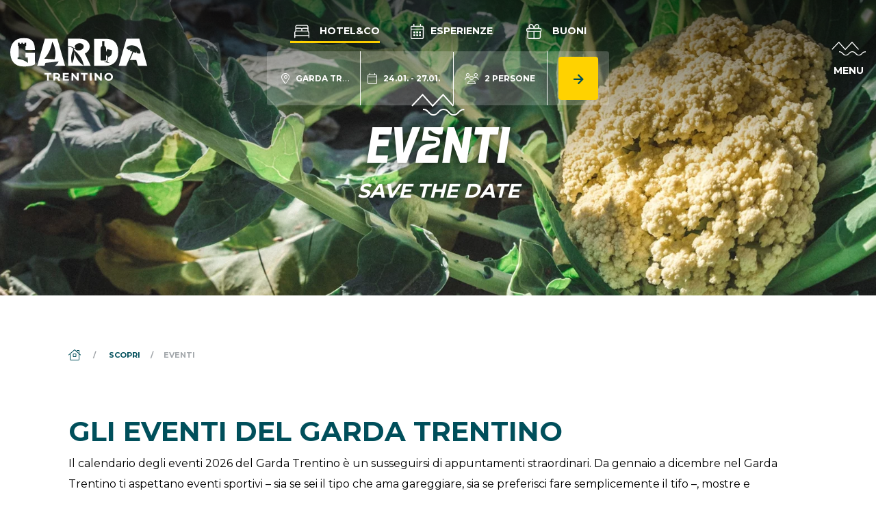

--- FILE ---
content_type: text/html; charset=UTF-8
request_url: https://www.gardatrentino.it/it/scopri/eventi
body_size: 146164
content:
<!doctype html>
<html lang="it" data-doc-id="14">
    <head>

    <script>var dataLayer = [];</script>
    
    <script>
        var app_translations = {
            swiper: {
                a11y:{
                                        firstSlideMessage: null, //'This is the first slide',
                    lastSlideMessage: null, //'This is the last slide',
                    prevSlideMessage: 'Freccia\u0020slider,\u0020elemento\u0020precedente',
                    nextSlideMessage: 'Freccia\u0020slider,\u0020elemento\u0020successivo',
                    paginationBulletMessage: 'Vai\u0020alla\u0020slide {{index}}'
                }
            }
        };
    </script>
    <script>
    var ds_translations = {
        'app_locale': 'it',
        'acco_wishlist': {
            'max_item_reached': 'Raggiunto\u0020numero\u0020massimo\u0020di\u0020elementi'
        },
        'datarange_picker': {
            'locale':  {
                "format": "DD.MM.YYYY",
                "separator": " - ",
                                "weekLabel": "W",
                "daysOfWeek": [
                    'do',
                    'lu',
                    'ma',
                    'me',
                    'gi',
                    've',
                    'sa'
                ],
                "monthNames": [
                    'Gennaio',
                    'Febbraio',
                    'Marzo',
                    'Aprile',
                    'Maggio',
                    'Giugno',
                    'Luglio',
                    'Agosto',
                    'Settembre',
                    'Ottobre',
                    'Novembre',
                    'Dicembre'
                ],
                "firstDay": 1
            },
        },
        'map_marker': {
            'poi': 'Localit\u00E0\u0020punto\u0020di\u0020interesse',
            'event': 'Localit\u00E0\u0020evento',
            'experience': 'Localit\u00E0\u0020esperienza',
            'accommodation': 'Localit\u00E0\u0020alloggio',
            'start_point': 'Punto\u0020partenza',
            'end_point': 'Punto\u0020arrivo'
        }
    };

    var ds_settings = {
        header_sticky_selector: null,
        accommodation: {
            multiple_enquiry_max_items: 10
        },
        captcha_site_key: "6Le1M4AaAAAAAGpPUSWsRPklrl49-MPfwrFPu9oW",
        tr: {
            'ds.close_at_TIME': "Chiude\u0020alle\u0020_TIME_",
            'ds.open_on_DATE_at_TIME': "Apre\u0020il\u0020_DATE_\u0020alle\u0020_TIME_",
            'ds.open_at_TIME': "Apre\u0020alle\u0020_TIME_"
        },
        'ds_gtm_tracking_version': '2',
        
        gtm: {
            current_page_type: "product_category",
            current_content_group: "Eventi"
        }
    };
</script>

    <script>        ds_settings.header_sticky_selector = '.header .navbar, .header-navbar';

                    </script>
    
    <script src="/bundles/destisuite/html/src/js/gtm-event-tracking_lentino_lib_v18.js"></script>
    
    <script>                
            window.ds_track_v2__fireContainerLoad( 'custom_container_load', '14', null, 'it' );</script>    <script>
                window.ds_track_v2__fireContainerLoad( 'eventcategory_container_load', '14', null, 'it' );
    </script>
<script>
                    window.ds_track_v2__fireContainerLoad_finalFire();
            </script>


        <meta charset="utf-8">
        <meta name="viewport" content="width=device-width, initial-scale=1, shrink-to-fit=no">
        
        
                
                            
                    <title>Garda Trentino: Scopri i tanti eventi della destinazione del nord del Lago di Garda</title>
            <meta name="description" content="Garda Trentino è una regione con tanti eventi per tutti i gusti. Che si tratti di musica, sport, cultura o enogastronomia, qui c'è qualcosa per tutti. Scopri i tanti eventi di Garda Trentino e pianifica la tua vacanza nella regione!" />

        

        <link rel="apple-touch-icon" sizes="57x57" href="/bundles/marketingfactoryapp/html/dist/images/ci2025/favicon/apple-icon-57x57.png">
    <link rel="apple-touch-icon" sizes="60x60" href="/bundles/marketingfactoryapp/html/dist/images/ci2025/favicon/apple-icon-60x60.png">
    <link rel="apple-touch-icon" sizes="72x72" href="/bundles/marketingfactoryapp/html/dist/images/ci2025/favicon/apple-icon-72x72.png">
    <link rel="apple-touch-icon" sizes="76x76" href="/bundles/marketingfactoryapp/html/dist/images/ci2025/favicon/apple-icon-76x76.png">
    <link rel="apple-touch-icon" sizes="114x114" href="/bundles/marketingfactoryapp/html/dist/images/ci2025/favicon/apple-icon-114x114.png">
    <link rel="apple-touch-icon" sizes="120x120" href="/bundles/marketingfactoryapp/html/dist/images/ci2025/favicon/apple-icon-120x120.png">
    <link rel="apple-touch-icon" sizes="144x144" href="/bundles/marketingfactoryapp/html/dist/images/ci2025/favicon/apple-icon-144x144.png">
    <link rel="apple-touch-icon" sizes="152x152" href="/bundles/marketingfactoryapp/html/dist/images/ci2025/favicon/apple-icon-152x152.png">
    <link rel="apple-touch-icon" sizes="180x180" href="/bundles/marketingfactoryapp/html/dist/images/ci2025/favicon/apple-icon-180x180.png">
    <link rel="icon" type="image/png" sizes="192x192"  href="/bundles/marketingfactoryapp/html/dist/images/ci2025/favicon/android-icon-192x192.png">
    <link rel="icon" type="image/png" sizes="32x32" href="/bundles/marketingfactoryapp/html/dist/images/ci2025/favicon/favicon-32x32.png">
    <link rel="icon" type="image/png" sizes="96x96" href="/bundles/marketingfactoryapp/html/dist/images/ci2025/favicon/favicon-96x96.png">
    <link rel="icon" type="image/png" sizes="16x16" href="/bundles/marketingfactoryapp/html/dist/images/ci2025/favicon/favicon-16x16.png">
    <link rel="manifest" href="/bundles/marketingfactoryapp/html/dist/images/ci2025/favicon/manifest.json">
    <meta name="msapplication-TileColor" content="#ffffff">
    <meta name="msapplication-TileImage" content="/bundles/marketingfactoryapp/html/dist/images/ci2025/favicon/ms-icon-144x144.png">
    <link rel="Shortcut Icon" href="/bundles/marketingfactoryapp/html/dist/images/ci2025/favicon/favicon.ico" type="image/x-icon" />
    <meta name="theme-color" content="#ffffff">
        

         
        
        
    
        <meta property="og:url" content="https://www.gardatrentino.it/it/scopri/eventi" />
            <meta property="og:locale" content="it_IT" />
            <meta property="og:type" content="website" />
            <meta property="og:title" content="Garda&#x20;Trentino&#x3A;&#x20;Scopri&#x20;i&#x20;tanti&#x20;eventi&#x20;della&#x20;destinazione&#x20;del&#x20;nord&#x20;del&#x20;Lago&#x20;di&#x20;Garda" />
            <meta property="og:description" content="Garda&#x20;Trentino&#x20;&#x00E8;&#x20;una&#x20;regione&#x20;con&#x20;tanti&#x20;eventi&#x20;per&#x20;tutti&#x20;i&#x20;gusti.&#x20;Che&#x20;si&#x20;tratti&#x20;di&#x20;musica,&#x20;sport,&#x20;cultura&#x20;o&#x20;enogastronomia,&#x20;qui&#x20;c&#x27;&#x00E8;&#x20;qualcosa&#x20;per&#x20;tutti.&#x20;Scopri&#x20;i&#x20;tanti&#x20;eventi&#x20;di&#x20;Garda&#x20;Trentino&#x20;e&#x20;pianifica&#x20;la&#x20;tua&#x20;vacanza&#x20;nella&#x20;regione&#x21;" />
            <meta property="og:site_name" content="" /><meta property="og:image" content="https://www.gardatrentino.it/website_images/Dolce_Vita/Food_Wine/Prodotti_tipici/image-thumb__16942__fb-thumb/GARDATRENTINO_2023_PRUGNOLA_GUSTO_Broccolo_Torbole_food_Prodotti_Tipici.jpg" />
                <meta property="og:image:width" content="1200" />
                <meta property="og:image:height" content="630" />
                <meta name="twitter:image" content="https://www.gardatrentino.it/website_images/Dolce_Vita/Food_Wine/Prodotti_tipici/image-thumb__16942__fb-thumb/GARDATRENTINO_2023_PRUGNOLA_GUSTO_Broccolo_Torbole_food_Prodotti_Tipici.jpg"/><meta name="twitter:card" content="summary"/>
            <meta name="twitter:title" content="Garda&#x20;Trentino&#x3A;&#x20;Scopri&#x20;i&#x20;tanti&#x20;eventi&#x20;della&#x20;destinazione&#x20;del&#x20;nord&#x20;del&#x20;Lago&#x20;di&#x20;Garda"/>
            <meta name="twitter:description" content="Garda&#x20;Trentino&#x20;&#x00E8;&#x20;una&#x20;regione&#x20;con&#x20;tanti&#x20;eventi&#x20;per&#x20;tutti&#x20;i&#x20;gusti.&#x20;Che&#x20;si&#x20;tratti&#x20;di&#x20;musica,&#x20;sport,&#x20;cultura&#x20;o&#x20;enogastronomia,&#x20;qui&#x20;c&#x27;&#x00E8;&#x20;qualcosa&#x20;per&#x20;tutti.&#x20;Scopri&#x20;i&#x20;tanti&#x20;eventi&#x20;di&#x20;Garda&#x20;Trentino&#x20;e&#x20;pianifica&#x20;la&#x20;tua&#x20;vacanza&#x20;nella&#x20;regione&#x21;"/>                                
                <link rel="alternate" hreflang="en" href="https://www.gardatrentino.it/en/discover/events">
                <link rel="alternate" hreflang="it" href="https://www.gardatrentino.it/it/scopri/eventi">
                <link rel="alternate" hreflang="de" href="https://www.gardatrentino.it/de/entdecken/veranstaltungen">
                <link rel="alternate" href="https://www.gardatrentino.it/en/discover/events" hreflang="x-default" />
                                            <link rel="canonical" href="https://www.gardatrentino.it/it/scopri/eventi"/>
        
        <style>:root{
                    --app-color-image-hoverlay: #1A2B3C;

                    --app-color-primary: #004f5b;
                    --app-color-primary---filter: brightness(0) saturate(100%) invert(24%) sepia(20%) saturate(3322%) hue-rotate(150deg) brightness(94%) contrast(104%);
                    --app-color-primary-darken-4: #004b57;
                    --app-color-primary-darken-12: #004550;
                    --app-color-primary--text-color: #ffffff;
                    --app-color-primary-footer-dark: #003E48;

                    --app-color-lake-green-1: #7ba9a9;
                    --app-color-lake-green-1-darken-4: #73a4a4;
                    --app-color-lake-green-1-darken-12: #659b9b;
                    --app-color-lake-green-1--text-color: #000000;

                    --app-color-lake-green-2: #c0cfbc;
                    --app-color-lake-green-2-darken-4: #b7c8b2;
                    --app-color-lake-green-2-darken-12: #a6bba0;
                    --app-color-lake-green-2--text-color: #004F5B;

                    --app-color-main-2: #f6f3e2;

                    --app-color-accent: #ffd200;
                    --app-color-accent-darken-4: #f4c900;
                    --app-color-accent-darken-12: #e0b800;
                    --app-color-accent--text-color: var(--app-color-primary);

                    --app-text-color: #000000;
                }</style>
        
            <style>
        :root{
            --ds-color-primary: var(--app-color-primary);
            --ds-color-primary-darken-4: var(--app-color-primary-darken-4);
            --ds-color-primary-darken-12: var(--app-color-primary-darken-12);
            
            --ds-color-secondary: var(--app-color-primary);
            --ds-color-secondary-darken-12: var(--app-color-primary-darken-12);
            
            --ds-color-text: #212529;
            --ds-color-error: #721c24; /*red;*/
            --ds-color-error-light: #f8d7da; /*#ffe4e4;*/
            
            --ds-font-family-primary: Montserrat;
            --ds-section-vertical-padding: 5rem;
            
            --ds-weight-normal: 400;
            --ds-weight-bold: 700;

            --ds-font-size: 1rem;
            --ds-h1-font-size: 3rem;
            --ds-h2-font-size: 1.65rem;
            --ds-h3-font-size: 1.25rem;

            --p-line-height: 1.875rem;

            --ds-input-padding-y: 14px;
            --ds-input-padding-x: 12px;
            
            
            
            --ds-mobile-font-size: 12px;
            --ds-mobile-font-size-125: 15px;
            --ds-mobile-font-size-075: 10px;
            --ds-mobile-h1-font-size: 26px;
            --ds-mobile-h2-font-size: 19px;
            --ds-mobile-h3-font-size: 17px;
            --ds-mobile-section-vertical-padding: 35px;
        }
    </style>
    

        
                    <link href="/cache-buster-1768312237/bundles/destisuite/html/dist/css/vendors_72_f.css" media="screen" rel="stylesheet" type="text/css" />
<link href="/cache-buster-1768312237/bundles/destisuite/html/dist/css/app_72_f.css" media="screen" rel="stylesheet" type="text/css" />
                
        <style>@font-face{font-family:Etica;src:url(/bundles/marketingfactoryapp/html/dist/fonts/LFTEticaGardaCndBETA-BoldItalic.eot);src:url(/bundles/marketingfactoryapp/html/dist/fonts/LFTEticaGardaCndBETA-BoldItalic.eot?#iefix) format("embedded-opentype"),url(/bundles/marketingfactoryapp/html/dist/fonts/LFTEticaGardaCndBETA-BoldItalic.woff2) format("woff2"),url(/bundles/marketingfactoryapp/html/dist/fonts/LFTEticaGardaCndBETA-BoldItalic.woff) format("woff"),url(/bundles/marketingfactoryapp/html/dist/fonts/LFTEticaGardaCndBETA-BoldItalic.ttf) format("truetype");font-weight:400;font-style:normal;font-display:swap}:root{--blue:#007bff;--indigo:#6610f2;--purple:#6f42c1;--pink:#e83e8c;--red:#dc3545;--orange:#fd7e14;--yellow:#ffc107;--green:#28a745;--teal:#20c997;--cyan:#17a2b8;--white:#fff;--gray:#6c757d;--gray-dark:#343a40;--primary:#004f5b;--secondary:#000;--success:#28a745;--info:#17a2b8;--warning:#ffc107;--danger:#dc3545;--light:#f8f9fa;--dark:#343a40;--breakpoint-xs:0;--breakpoint-sm:576px;--breakpoint-md:768px;--breakpoint-lg:992px;--breakpoint-xl:1200px;--breakpoint-xxl:1600px;--font-family-sans-serif:-apple-system,BlinkMacSystemFont,"Segoe UI",Roboto,"Helvetica Neue",Arial,"Noto Sans",sans-serif,"Apple Color Emoji","Segoe UI Emoji","Segoe UI Symbol","Noto Color Emoji";--font-family-monospace:SFMono-Regular,Menlo,Monaco,Consolas,"Liberation Mono","Courier New",monospace}*,:after,:before{box-sizing:border-box}html{font-family:sans-serif;line-height:1.15;-webkit-text-size-adjust:100%;-webkit-tap-highlight-color:rgba(0,0,0,0)}article,aside,figcaption,figure,footer,header,hgroup,main,nav,section{display:block}body{margin:0;font-family:Montserrat;font-size:1rem;font-weight:400;line-height:1.5;color:#212529;text-align:left;background-color:#fff}[tabindex="-1"]:focus:not(:focus-visible){outline:0!important}hr{box-sizing:content-box;height:0;overflow:visible}h1,h2,h3,h4,h5,h6{margin-top:0;margin-bottom:.5rem}p{margin-top:0;margin-bottom:1rem}abbr[data-original-title],abbr[title]{text-decoration:underline;text-decoration:underline dotted;cursor:help;border-bottom:0;text-decoration-skip-ink:none}address{font-style:normal;line-height:inherit}address,dl,ol,ul{margin-bottom:1rem}dl,ol,ul{margin-top:0}ol ol,ol ul,ul ol,ul ul{margin-bottom:0}dt{font-weight:700}dd{margin-bottom:.5rem;margin-left:0}blockquote{margin:0 0 1rem}b,strong{font-weight:bolder}small{font-size:80%}sub,sup{position:relative;font-size:75%;line-height:0;vertical-align:baseline}sub{bottom:-.25em}sup{top:-.5em}a{color:#004f5b;background-color:transparent}a,a:hover{text-decoration:none}a:hover{color:#000d0f}a:not([href]):not([class]),a:not([href]):not([class]):hover{color:inherit;text-decoration:none}code,kbd,pre,samp{font-family:SFMono-Regular,Menlo,Monaco,Consolas,Liberation Mono,Courier New,monospace;font-size:1em}pre{margin-top:0;margin-bottom:1rem;overflow:auto;-ms-overflow-style:scrollbar}figure{margin:0 0 1rem}img{border-style:none}img,svg{vertical-align:middle}svg{overflow:hidden}table{border-collapse:collapse}caption{padding-top:.75rem;padding-bottom:.75rem;color:#6c757d;text-align:left;caption-side:bottom}th{text-align:inherit;text-align:-webkit-match-parent}label{display:inline-block;margin-bottom:.5rem}button{border-radius:0}button:focus{outline:1px dotted;outline:5px auto -webkit-focus-ring-color}button,input,optgroup,select,textarea{margin:0;font-family:inherit;font-size:inherit;line-height:inherit}button,input{overflow:visible}button,select{text-transform:none}[role=button]{cursor:pointer}select{word-wrap:normal}[type=button],[type=reset],[type=submit],button{-webkit-appearance:button}[type=button]:not(:disabled),[type=reset]:not(:disabled),[type=submit]:not(:disabled),button:not(:disabled){cursor:pointer}[type=button]::-moz-focus-inner,[type=reset]::-moz-focus-inner,[type=submit]::-moz-focus-inner,button::-moz-focus-inner{padding:0;border-style:none}input[type=checkbox],input[type=radio]{box-sizing:border-box;padding:0}textarea{overflow:auto;resize:vertical}fieldset{min-width:0;padding:0;margin:0;border:0}legend{display:block;width:100%;max-width:100%;padding:0;margin-bottom:.5rem;font-size:1.5rem;line-height:inherit;color:inherit;white-space:normal}progress{vertical-align:baseline}[type=number]::-webkit-inner-spin-button,[type=number]::-webkit-outer-spin-button{height:auto}[type=search]{outline-offset:-2px;-webkit-appearance:none}[type=search]::-webkit-search-decoration{-webkit-appearance:none}::-webkit-file-upload-button{font:inherit;-webkit-appearance:button}output{display:inline-block}summary{display:list-item;cursor:pointer}template{display:none}[hidden]{display:none!important}.container,.container-fluid,.container-lg,.container-md,.container-sm,.container-xl,.container-xxl{width:100%;padding-right:30px;padding-left:30px;margin-right:auto;margin-left:auto}@media(min-width:576px){.container,.container-sm{max-width:540px}}@media(min-width:768px){.container,.container-md,.container-sm{max-width:720px}}@media(min-width:992px){.container,.container-lg,.container-md,.container-sm{max-width:960px}}@media(min-width:1200px){.container,.container-lg,.container-md,.container-sm,.container-xl{max-width:1140px}}@media(min-width:1600px){.container,.container-lg,.container-md,.container-sm,.container-xl,.container-xxl{max-width:1570px}}.row{display:flex;flex-wrap:wrap;margin-right:-30px;margin-left:-30px}.no-gutters{margin-right:0;margin-left:0}.no-gutters>.col,.no-gutters>[class*=col-]{padding-right:0;padding-left:0}.col,.col-1,.col-2,.col-3,.col-4,.col-5,.col-6,.col-7,.col-8,.col-9,.col-10,.col-11,.col-12,.col-auto,.col-lg,.col-lg-1,.col-lg-2,.col-lg-3,.col-lg-4,.col-lg-5,.col-lg-6,.col-lg-7,.col-lg-8,.col-lg-9,.col-lg-10,.col-lg-11,.col-lg-12,.col-lg-auto,.col-md,.col-md-1,.col-md-2,.col-md-3,.col-md-4,.col-md-5,.col-md-6,.col-md-7,.col-md-8,.col-md-9,.col-md-10,.col-md-11,.col-md-12,.col-md-auto,.col-sm,.col-sm-1,.col-sm-2,.col-sm-3,.col-sm-4,.col-sm-5,.col-sm-6,.col-sm-7,.col-sm-8,.col-sm-9,.col-sm-10,.col-sm-11,.col-sm-12,.col-sm-auto,.col-xl,.col-xl-1,.col-xl-2,.col-xl-3,.col-xl-4,.col-xl-5,.col-xl-6,.col-xl-7,.col-xl-8,.col-xl-9,.col-xl-10,.col-xl-11,.col-xl-12,.col-xl-auto,.col-xxl,.col-xxl-1,.col-xxl-2,.col-xxl-3,.col-xxl-4,.col-xxl-5,.col-xxl-6,.col-xxl-7,.col-xxl-8,.col-xxl-9,.col-xxl-10,.col-xxl-11,.col-xxl-12,.col-xxl-auto{position:relative;width:100%;padding-right:30px;padding-left:30px}.col{flex-basis:0;flex-grow:1;max-width:100%}.row-cols-1>*{flex:0 0 100%;max-width:100%}.row-cols-2>*{flex:0 0 50%;max-width:50%}.row-cols-3>*{flex:0 0 33.3333333333%;max-width:33.3333333333%}.row-cols-4>*{flex:0 0 25%;max-width:25%}.row-cols-5>*{flex:0 0 20%;max-width:20%}.row-cols-6>*{flex:0 0 16.6666666667%;max-width:16.6666666667%}.col-auto{flex:0 0 auto;width:auto;max-width:100%}.col-1{flex:0 0 8.3333333333%;max-width:8.3333333333%}.col-2{flex:0 0 16.6666666667%;max-width:16.6666666667%}.col-3{flex:0 0 25%;max-width:25%}.col-4{flex:0 0 33.3333333333%;max-width:33.3333333333%}.col-5{flex:0 0 41.6666666667%;max-width:41.6666666667%}.col-6{flex:0 0 50%;max-width:50%}.col-7{flex:0 0 58.3333333333%;max-width:58.3333333333%}.col-8{flex:0 0 66.6666666667%;max-width:66.6666666667%}.col-9{flex:0 0 75%;max-width:75%}.col-10{flex:0 0 83.3333333333%;max-width:83.3333333333%}.col-11{flex:0 0 91.6666666667%;max-width:91.6666666667%}.col-12{flex:0 0 100%;max-width:100%}.order-first{order:-1}.order-last{order:13}.order-0{order:0}.order-1{order:1}.order-2{order:2}.order-3{order:3}.order-4{order:4}.order-5{order:5}.order-6{order:6}.order-7{order:7}.order-8{order:8}.order-9{order:9}.order-10{order:10}.order-11{order:11}.order-12{order:12}.offset-1{margin-left:8.3333333333%}.offset-2{margin-left:16.6666666667%}.offset-3{margin-left:25%}.offset-4{margin-left:33.3333333333%}.offset-5{margin-left:41.6666666667%}.offset-6{margin-left:50%}.offset-7{margin-left:58.3333333333%}.offset-8{margin-left:66.6666666667%}.offset-9{margin-left:75%}.offset-10{margin-left:83.3333333333%}.offset-11{margin-left:91.6666666667%}@media(min-width:576px){.col-sm{flex-basis:0;flex-grow:1;max-width:100%}.row-cols-sm-1>*{flex:0 0 100%;max-width:100%}.row-cols-sm-2>*{flex:0 0 50%;max-width:50%}.row-cols-sm-3>*{flex:0 0 33.3333333333%;max-width:33.3333333333%}.row-cols-sm-4>*{flex:0 0 25%;max-width:25%}.row-cols-sm-5>*{flex:0 0 20%;max-width:20%}.row-cols-sm-6>*{flex:0 0 16.6666666667%;max-width:16.6666666667%}.col-sm-auto{flex:0 0 auto;width:auto;max-width:100%}.col-sm-1{flex:0 0 8.3333333333%;max-width:8.3333333333%}.col-sm-2{flex:0 0 16.6666666667%;max-width:16.6666666667%}.col-sm-3{flex:0 0 25%;max-width:25%}.col-sm-4{flex:0 0 33.3333333333%;max-width:33.3333333333%}.col-sm-5{flex:0 0 41.6666666667%;max-width:41.6666666667%}.col-sm-6{flex:0 0 50%;max-width:50%}.col-sm-7{flex:0 0 58.3333333333%;max-width:58.3333333333%}.col-sm-8{flex:0 0 66.6666666667%;max-width:66.6666666667%}.col-sm-9{flex:0 0 75%;max-width:75%}.col-sm-10{flex:0 0 83.3333333333%;max-width:83.3333333333%}.col-sm-11{flex:0 0 91.6666666667%;max-width:91.6666666667%}.col-sm-12{flex:0 0 100%;max-width:100%}.order-sm-first{order:-1}.order-sm-last{order:13}.order-sm-0{order:0}.order-sm-1{order:1}.order-sm-2{order:2}.order-sm-3{order:3}.order-sm-4{order:4}.order-sm-5{order:5}.order-sm-6{order:6}.order-sm-7{order:7}.order-sm-8{order:8}.order-sm-9{order:9}.order-sm-10{order:10}.order-sm-11{order:11}.order-sm-12{order:12}.offset-sm-0{margin-left:0}.offset-sm-1{margin-left:8.3333333333%}.offset-sm-2{margin-left:16.6666666667%}.offset-sm-3{margin-left:25%}.offset-sm-4{margin-left:33.3333333333%}.offset-sm-5{margin-left:41.6666666667%}.offset-sm-6{margin-left:50%}.offset-sm-7{margin-left:58.3333333333%}.offset-sm-8{margin-left:66.6666666667%}.offset-sm-9{margin-left:75%}.offset-sm-10{margin-left:83.3333333333%}.offset-sm-11{margin-left:91.6666666667%}}@media(min-width:768px){.col-md{flex-basis:0;flex-grow:1;max-width:100%}.row-cols-md-1>*{flex:0 0 100%;max-width:100%}.row-cols-md-2>*{flex:0 0 50%;max-width:50%}.row-cols-md-3>*{flex:0 0 33.3333333333%;max-width:33.3333333333%}.row-cols-md-4>*{flex:0 0 25%;max-width:25%}.row-cols-md-5>*{flex:0 0 20%;max-width:20%}.row-cols-md-6>*{flex:0 0 16.6666666667%;max-width:16.6666666667%}.col-md-auto{flex:0 0 auto;width:auto;max-width:100%}.col-md-1{flex:0 0 8.3333333333%;max-width:8.3333333333%}.col-md-2{flex:0 0 16.6666666667%;max-width:16.6666666667%}.col-md-3{flex:0 0 25%;max-width:25%}.col-md-4{flex:0 0 33.3333333333%;max-width:33.3333333333%}.col-md-5{flex:0 0 41.6666666667%;max-width:41.6666666667%}.col-md-6{flex:0 0 50%;max-width:50%}.col-md-7{flex:0 0 58.3333333333%;max-width:58.3333333333%}.col-md-8{flex:0 0 66.6666666667%;max-width:66.6666666667%}.col-md-9{flex:0 0 75%;max-width:75%}.col-md-10{flex:0 0 83.3333333333%;max-width:83.3333333333%}.col-md-11{flex:0 0 91.6666666667%;max-width:91.6666666667%}.col-md-12{flex:0 0 100%;max-width:100%}.order-md-first{order:-1}.order-md-last{order:13}.order-md-0{order:0}.order-md-1{order:1}.order-md-2{order:2}.order-md-3{order:3}.order-md-4{order:4}.order-md-5{order:5}.order-md-6{order:6}.order-md-7{order:7}.order-md-8{order:8}.order-md-9{order:9}.order-md-10{order:10}.order-md-11{order:11}.order-md-12{order:12}.offset-md-0{margin-left:0}.offset-md-1{margin-left:8.3333333333%}.offset-md-2{margin-left:16.6666666667%}.offset-md-3{margin-left:25%}.offset-md-4{margin-left:33.3333333333%}.offset-md-5{margin-left:41.6666666667%}.offset-md-6{margin-left:50%}.offset-md-7{margin-left:58.3333333333%}.offset-md-8{margin-left:66.6666666667%}.offset-md-9{margin-left:75%}.offset-md-10{margin-left:83.3333333333%}.offset-md-11{margin-left:91.6666666667%}}@media(min-width:992px){.col-lg{flex-basis:0;flex-grow:1;max-width:100%}.row-cols-lg-1>*{flex:0 0 100%;max-width:100%}.row-cols-lg-2>*{flex:0 0 50%;max-width:50%}.row-cols-lg-3>*{flex:0 0 33.3333333333%;max-width:33.3333333333%}.row-cols-lg-4>*{flex:0 0 25%;max-width:25%}.row-cols-lg-5>*{flex:0 0 20%;max-width:20%}.row-cols-lg-6>*{flex:0 0 16.6666666667%;max-width:16.6666666667%}.col-lg-auto{flex:0 0 auto;width:auto;max-width:100%}.col-lg-1{flex:0 0 8.3333333333%;max-width:8.3333333333%}.col-lg-2{flex:0 0 16.6666666667%;max-width:16.6666666667%}.col-lg-3{flex:0 0 25%;max-width:25%}.col-lg-4{flex:0 0 33.3333333333%;max-width:33.3333333333%}.col-lg-5{flex:0 0 41.6666666667%;max-width:41.6666666667%}.col-lg-6{flex:0 0 50%;max-width:50%}.col-lg-7{flex:0 0 58.3333333333%;max-width:58.3333333333%}.col-lg-8{flex:0 0 66.6666666667%;max-width:66.6666666667%}.col-lg-9{flex:0 0 75%;max-width:75%}.col-lg-10{flex:0 0 83.3333333333%;max-width:83.3333333333%}.col-lg-11{flex:0 0 91.6666666667%;max-width:91.6666666667%}.col-lg-12{flex:0 0 100%;max-width:100%}.order-lg-first{order:-1}.order-lg-last{order:13}.order-lg-0{order:0}.order-lg-1{order:1}.order-lg-2{order:2}.order-lg-3{order:3}.order-lg-4{order:4}.order-lg-5{order:5}.order-lg-6{order:6}.order-lg-7{order:7}.order-lg-8{order:8}.order-lg-9{order:9}.order-lg-10{order:10}.order-lg-11{order:11}.order-lg-12{order:12}.offset-lg-0{margin-left:0}.offset-lg-1{margin-left:8.3333333333%}.offset-lg-2{margin-left:16.6666666667%}.offset-lg-3{margin-left:25%}.offset-lg-4{margin-left:33.3333333333%}.offset-lg-5{margin-left:41.6666666667%}.offset-lg-6{margin-left:50%}.offset-lg-7{margin-left:58.3333333333%}.offset-lg-8{margin-left:66.6666666667%}.offset-lg-9{margin-left:75%}.offset-lg-10{margin-left:83.3333333333%}.offset-lg-11{margin-left:91.6666666667%}}@media(min-width:1200px){.col-xl{flex-basis:0;flex-grow:1;max-width:100%}.row-cols-xl-1>*{flex:0 0 100%;max-width:100%}.row-cols-xl-2>*{flex:0 0 50%;max-width:50%}.row-cols-xl-3>*{flex:0 0 33.3333333333%;max-width:33.3333333333%}.row-cols-xl-4>*{flex:0 0 25%;max-width:25%}.row-cols-xl-5>*{flex:0 0 20%;max-width:20%}.row-cols-xl-6>*{flex:0 0 16.6666666667%;max-width:16.6666666667%}.col-xl-auto{flex:0 0 auto;width:auto;max-width:100%}.col-xl-1{flex:0 0 8.3333333333%;max-width:8.3333333333%}.col-xl-2{flex:0 0 16.6666666667%;max-width:16.6666666667%}.col-xl-3{flex:0 0 25%;max-width:25%}.col-xl-4{flex:0 0 33.3333333333%;max-width:33.3333333333%}.col-xl-5{flex:0 0 41.6666666667%;max-width:41.6666666667%}.col-xl-6{flex:0 0 50%;max-width:50%}.col-xl-7{flex:0 0 58.3333333333%;max-width:58.3333333333%}.col-xl-8{flex:0 0 66.6666666667%;max-width:66.6666666667%}.col-xl-9{flex:0 0 75%;max-width:75%}.col-xl-10{flex:0 0 83.3333333333%;max-width:83.3333333333%}.col-xl-11{flex:0 0 91.6666666667%;max-width:91.6666666667%}.col-xl-12{flex:0 0 100%;max-width:100%}.order-xl-first{order:-1}.order-xl-last{order:13}.order-xl-0{order:0}.order-xl-1{order:1}.order-xl-2{order:2}.order-xl-3{order:3}.order-xl-4{order:4}.order-xl-5{order:5}.order-xl-6{order:6}.order-xl-7{order:7}.order-xl-8{order:8}.order-xl-9{order:9}.order-xl-10{order:10}.order-xl-11{order:11}.order-xl-12{order:12}.offset-xl-0{margin-left:0}.offset-xl-1{margin-left:8.3333333333%}.offset-xl-2{margin-left:16.6666666667%}.offset-xl-3{margin-left:25%}.offset-xl-4{margin-left:33.3333333333%}.offset-xl-5{margin-left:41.6666666667%}.offset-xl-6{margin-left:50%}.offset-xl-7{margin-left:58.3333333333%}.offset-xl-8{margin-left:66.6666666667%}.offset-xl-9{margin-left:75%}.offset-xl-10{margin-left:83.3333333333%}.offset-xl-11{margin-left:91.6666666667%}}@media(min-width:1600px){.col-xxl{flex-basis:0;flex-grow:1;max-width:100%}.row-cols-xxl-1>*{flex:0 0 100%;max-width:100%}.row-cols-xxl-2>*{flex:0 0 50%;max-width:50%}.row-cols-xxl-3>*{flex:0 0 33.3333333333%;max-width:33.3333333333%}.row-cols-xxl-4>*{flex:0 0 25%;max-width:25%}.row-cols-xxl-5>*{flex:0 0 20%;max-width:20%}.row-cols-xxl-6>*{flex:0 0 16.6666666667%;max-width:16.6666666667%}.col-xxl-auto{flex:0 0 auto;width:auto;max-width:100%}.col-xxl-1{flex:0 0 8.3333333333%;max-width:8.3333333333%}.col-xxl-2{flex:0 0 16.6666666667%;max-width:16.6666666667%}.col-xxl-3{flex:0 0 25%;max-width:25%}.col-xxl-4{flex:0 0 33.3333333333%;max-width:33.3333333333%}.col-xxl-5{flex:0 0 41.6666666667%;max-width:41.6666666667%}.col-xxl-6{flex:0 0 50%;max-width:50%}.col-xxl-7{flex:0 0 58.3333333333%;max-width:58.3333333333%}.col-xxl-8{flex:0 0 66.6666666667%;max-width:66.6666666667%}.col-xxl-9{flex:0 0 75%;max-width:75%}.col-xxl-10{flex:0 0 83.3333333333%;max-width:83.3333333333%}.col-xxl-11{flex:0 0 91.6666666667%;max-width:91.6666666667%}.col-xxl-12{flex:0 0 100%;max-width:100%}.order-xxl-first{order:-1}.order-xxl-last{order:13}.order-xxl-0{order:0}.order-xxl-1{order:1}.order-xxl-2{order:2}.order-xxl-3{order:3}.order-xxl-4{order:4}.order-xxl-5{order:5}.order-xxl-6{order:6}.order-xxl-7{order:7}.order-xxl-8{order:8}.order-xxl-9{order:9}.order-xxl-10{order:10}.order-xxl-11{order:11}.order-xxl-12{order:12}.offset-xxl-0{margin-left:0}.offset-xxl-1{margin-left:8.3333333333%}.offset-xxl-2{margin-left:16.6666666667%}.offset-xxl-3{margin-left:25%}.offset-xxl-4{margin-left:33.3333333333%}.offset-xxl-5{margin-left:41.6666666667%}.offset-xxl-6{margin-left:50%}.offset-xxl-7{margin-left:58.3333333333%}.offset-xxl-8{margin-left:66.6666666667%}.offset-xxl-9{margin-left:75%}.offset-xxl-10{margin-left:83.3333333333%}.offset-xxl-11{margin-left:91.6666666667%}}.alert{position:relative;padding:.75rem 1.25rem;margin-bottom:1rem;border:1px solid transparent;border-radius:.25rem}.alert-heading{color:inherit}.alert-link{font-weight:700}.alert-dismissible{padding-right:4rem}.alert-dismissible .close{position:absolute;top:0;right:0;z-index:2;padding:.75rem 1.25rem;color:inherit}.alert-primary{color:#00292f;background-color:#ccdcde;border-color:#b8ced1}.alert-primary hr{border-top-color:#a9c3c7}.alert-primary .alert-link{color:#000}.alert-secondary{color:#000;background-color:#ccc;border-color:#b8b8b8}.alert-secondary hr{border-top-color:#ababab}.alert-secondary .alert-link{color:#000}.alert-success{color:#155724;background-color:#d4edda;border-color:#c3e6cb}.alert-success hr{border-top-color:#b1dfbb}.alert-success .alert-link{color:#0b2e13}.alert-info{color:#0c5460;background-color:#d1ecf1;border-color:#bee5eb}.alert-info hr{border-top-color:#abdde5}.alert-info .alert-link{color:#062c33}.alert-warning{color:#856404;background-color:#fff3cd;border-color:#ffeeba}.alert-warning hr{border-top-color:#ffe8a1}.alert-warning .alert-link{color:#533f03}.alert-danger{color:#721c24;background-color:#f8d7da;border-color:#f5c6cb}.alert-danger hr{border-top-color:#f1b0b7}.alert-danger .alert-link{color:#491217}.alert-light{color:#818182;background-color:#fefefe;border-color:#fdfdfe}.alert-light hr{border-top-color:#ececf6}.alert-light .alert-link{color:#686868}.alert-dark{color:#1b1e21;background-color:#d6d8d9;border-color:#c6c8ca}.alert-dark hr{border-top-color:#b9bbbe}.alert-dark .alert-link{color:#040505}.d-none{display:none!important}.d-inline{display:inline!important}.d-inline-block{display:inline-block!important}.d-block{display:block!important}.d-table{display:table!important}.d-table-row{display:table-row!important}.d-table-cell{display:table-cell!important}.d-flex{display:flex!important}.d-inline-flex{display:inline-flex!important}@media(min-width:576px){.d-sm-none{display:none!important}.d-sm-inline{display:inline!important}.d-sm-inline-block{display:inline-block!important}.d-sm-block{display:block!important}.d-sm-table{display:table!important}.d-sm-table-row{display:table-row!important}.d-sm-table-cell{display:table-cell!important}.d-sm-flex{display:flex!important}.d-sm-inline-flex{display:inline-flex!important}}@media(min-width:768px){.d-md-none{display:none!important}.d-md-inline{display:inline!important}.d-md-inline-block{display:inline-block!important}.d-md-block{display:block!important}.d-md-table{display:table!important}.d-md-table-row{display:table-row!important}.d-md-table-cell{display:table-cell!important}.d-md-flex{display:flex!important}.d-md-inline-flex{display:inline-flex!important}}@media(min-width:992px){.d-lg-none{display:none!important}.d-lg-inline{display:inline!important}.d-lg-inline-block{display:inline-block!important}.d-lg-block{display:block!important}.d-lg-table{display:table!important}.d-lg-table-row{display:table-row!important}.d-lg-table-cell{display:table-cell!important}.d-lg-flex{display:flex!important}.d-lg-inline-flex{display:inline-flex!important}}@media(min-width:1200px){.d-xl-none{display:none!important}.d-xl-inline{display:inline!important}.d-xl-inline-block{display:inline-block!important}.d-xl-block{display:block!important}.d-xl-table{display:table!important}.d-xl-table-row{display:table-row!important}.d-xl-table-cell{display:table-cell!important}.d-xl-flex{display:flex!important}.d-xl-inline-flex{display:inline-flex!important}}@media(min-width:1600px){.d-xxl-none{display:none!important}.d-xxl-inline{display:inline!important}.d-xxl-inline-block{display:inline-block!important}.d-xxl-block{display:block!important}.d-xxl-table{display:table!important}.d-xxl-table-row{display:table-row!important}.d-xxl-table-cell{display:table-cell!important}.d-xxl-flex{display:flex!important}.d-xxl-inline-flex{display:inline-flex!important}}@media print{.d-print-none{display:none!important}.d-print-inline{display:inline!important}.d-print-inline-block{display:inline-block!important}.d-print-block{display:block!important}.d-print-table{display:table!important}.d-print-table-row{display:table-row!important}.d-print-table-cell{display:table-cell!important}.d-print-flex{display:flex!important}.d-print-inline-flex{display:inline-flex!important}}.float-left{float:left!important}.float-right{float:right!important}.float-none{float:none!important}@media(min-width:576px){.float-sm-left{float:left!important}.float-sm-right{float:right!important}.float-sm-none{float:none!important}}@media(min-width:768px){.float-md-left{float:left!important}.float-md-right{float:right!important}.float-md-none{float:none!important}}@media(min-width:992px){.float-lg-left{float:left!important}.float-lg-right{float:right!important}.float-lg-none{float:none!important}}@media(min-width:1200px){.float-xl-left{float:left!important}.float-xl-right{float:right!important}.float-xl-none{float:none!important}}@media(min-width:1600px){.float-xxl-left{float:left!important}.float-xxl-right{float:right!important}.float-xxl-none{float:none!important}}html{font-size:12px;overflow-x:hidden;max-width:100vw}:focus{outline:none}a:hover{transition:color .15s ease-in-out}@media(prefers-reduced-motion:reduce){a:hover{transition:none}}body{line-height:normal;overflow-x:hidden;max-width:100vw;color:var(--app-text-color)}html{scroll-padding-top:155px}@media(max-width:991.98px){html{scroll-padding-top:60px}}.btn.focus:focus-visible,.btn:focus-visible,.btn:focus:focus-visible,.factoryLink:focus-visible i,.form-control:focus-visible,.navbar-acco-search .asLabel:focus-visible,.newsletter-input:focus-visible,.newsletter-submit:focus-visible,.swiper-button-next:focus-visible,.swiper-button-prev:focus-visible,.swiper-pagination-bullet:focus-visible,a:focus-visible,button:focus-visible{outline:3px solid gold;outline-offset:4px}label[for]{text-indent:-9999px;font-size:0;width:0;height:0;margin:0;padding:0}.clearfix:after{content:"";display:block;clear:both}.w100{width:100%}@media(min-width:768px){html{font-size:13px}}@media(min-width:1200px){html{font-size:16px}}.sr-only{position:absolute;width:1px;height:1px;padding:0;margin:-1px;overflow:hidden;clip:rect(0,0,0,0);white-space:nowrap;border:0}.offset-lg-05-two-side{margin-left:4.1666666667%;margin-right:4.1666666667%}@media(max-width:991.98px){.offset-lg-05-two-side{margin-left:0;margin-right:0}}.linkable{position:relative}.linkable .link{position:absolute;top:0;left:0;z-index:5;display:block;width:100%;height:100%;text-indent:-9999px}.icon-cloud-lightning{background:url("data:image/svg+xml;charset=utf-8,%3Csvg xmlns='http://www.w3.org/2000/svg' viewBox='0 0 512 512'%3E%3C!--! Font Awesome Pro 6.2.0 by @fontawesome - https://fontawesome.com License - https://fontawesome.com/license (Commercial License) Copyright 2022 Fonticons, Inc.--%3E%3Cpath fill='%23fff' d='M410.8 104.3C397.3 61.75 357.1 32 312 32c-13.5 0-26.75 2.625-39.25 7.75C250.3 14.5 218.4 0 184 0 120 0 67.6 50.25 64.2 113.4 25.63 130.4 0 168.5 0 212c0 59.5 48.53 108 108.2 108h41.31l52.79-48H108c-33.12 0-60-26.9-60-60 0-28 19.13-52 46.38-58.2l20.75-4.875L112.4 124c-.1-1.2-.4-2.6-.4-4 0-39.75 32.25-72 72-72 25.25 0 48.25 13.12 61.38 35.13l13.38 22.12 21-15C289.4 83.63 300.5 80 312 80c28.62 0 52.38 21.75 55.25 50.38L369.5 152H404c33.13 0 60 26.88 60 60s-26.9 60-60 60h-56.48l-19.82 48h76.18C463.5 320 512 271.5 512 212c0-57.2-44.9-104.2-101.2-107.7zM344 352h-64.09l43.69-105.9c2.875-6.906.531-14.88-5.594-19.19-6.093-4.25-14.37-3.781-19.94 1.25l-140.8 128c-4.906 4.438-6.562 11.44-4.188 17.62C155.5 379.9 161.4 384 168 384h64.09L188.4 489.9c-2.875 6.906-.531 14.88 5.593 19.19C196.8 511 199.1 512 203.2 512c3.875 0 7.719-1.406 10.75-4.156l140.8-128c4.906-4.438 6.562-11.44 4.188-17.62C356.5 356.1 350.6 352 344 352z'/%3E%3C/svg%3E") no-repeat 50%;background-size:contain}.icon-cloud-lightning,.icon-cloud-rain{display:inline-block;width:1.25rem;height:1.25rem;vertical-align:middle}.icon-cloud-rain{background:url("data:image/svg+xml;charset=utf-8,%3Csvg xmlns='http://www.w3.org/2000/svg' viewBox='0 0 512 512'%3E%3C!--! Font Awesome Pro 6.2.0 by @fontawesome - https://fontawesome.com License - https://fontawesome.com/license (Commercial License) Copyright 2022 Fonticons, Inc.--%3E%3Cpath fill='%23fff' d='M48 360c-8.75 0-16 7.25-16 16v40c0 8.75 7.25 16 16 16s16-7.2 16-16v-40c0-8.7-7.25-16-16-16zm192 0c-8.75 0-16 7.25-16 16v40c0 8.75 7.25 16 16 16s16-7.2 16-16v-40c0-8.7-7.2-16-16-16zm-96 80c-8.75 0-16 7.25-16 16v40c0 8.8 7.3 16 16 16s16-7.2 16-16v-40c0-8.7-7.2-16-16-16zm288-80c-8.75 0-16 7.25-16 16v40c0 8.75 7.25 16 16 16s16-7.2 16-16v-40c0-8.7-7.2-16-16-16zm-96 80c-8.75 0-16 7.25-16 16v40c0 8.75 7.25 16 16 16s16-7.25 16-16v-40c0-8.7-7.2-16-16-16zm78.7-327.8C407.2 66.75 367.6 32 320 32c-18.97 0-37.09 5.469-52.59 15.69C246.7 18.22 212.6 0 176 0 114.3 0 64 50.25 64 112c0 2.719.094 5.438.313 8.188C25.84 136.1 0 173.7 0 216c0 57.3 46.66 104 104 104h304c57.3 0 104-46.7 104-104 0-55.1-43.1-100.3-97.3-103.8zM408 288H104c-39.69 0-72-32.3-72-72 0-32.59 22.19-61.13 53.97-69.38 8.219-2.156 13.34-10.34 11.66-18.66A78.261 78.261 0 0196 112c0-44.12 35.9-80 80-80 30.97 0 59.41 18.31 72.47 46.63 2.188 4.781 6.594 8.188 11.78 9.062 5.188 1.094 10.47-.75 14.16-4.531C286.6 70.81 302.8 64 320 64c35.28 0 64 28.72 64 64 0 8.844 7.156 16 16 16h8c39.7 0 72 32.3 72 72s-32.3 72-72 72z'/%3E%3C/svg%3E") no-repeat 50%;background-size:contain}.icon-water{display:inline-block;width:1.25rem;height:1.25rem;vertical-align:middle;background:url("data:image/svg+xml;charset=utf-8,%3Csvg xmlns='http://www.w3.org/2000/svg' viewBox='0 0 576 512'%3E%3Cpath fill='%23fff' d='M133.8 106.8c16.5 11.3 37.3 21.2 58.2 21.2s41.6-9.9 58.2-21.2c14.7-10 25.9-21.5 37.8-34.2 11.9 12.8 23.1 24.2 37.8 34.2 16.5 11.3 37.3 21.2 58.2 21.2s41.6-9.9 58.2-21.2c14.7-10 25.9-21.5 37.8-34.2 11.9 12.8 23.1 24.2 37.8 34.2 16.6 11.3 37.3 21.2 58.2 21.2v32c-30.3 0-57.6-14.1-76.2-26.8-7.9-5.4-14.7-10.8-19.8-15.3-5.1 4.5-11.9 9.9-19.8 15.3-18.7 12.7-45.9 26.8-76.2 26.8s-57.6-14.1-76.2-26.8c-7.9-5.4-14.7-10.8-19.8-15.3-5.1 4.5-11.8 9.9-19.8 15.3-18.7 12.7-45.9 26.8-76.2 26.8s-57.6-14.1-76.2-26.8c-7.9-5.4-14.6-10.8-19.8-15.3-5.1 4.5-11.8 9.9-19.8 15.3C57.6 145.9 30.3 160 0 160v-32c20.9 0 41.6-9.9 58.2-21.2 14.7-10 25.9-21.5 37.8-34.3 11.9 12.7 23.2 24.3 37.8 34.2zm0 288c16.5 11.3 37.3 21.2 58.2 21.2s41.6-9.9 58.2-21.2c14.7-10 25.9-21.5 37.8-34.2 11.9 12.8 23.1 24.2 37.8 34.2 16.5 11.3 37.3 21.2 58.2 21.2s41.6-9.9 58.2-21.2c14.7-10 25.9-21.5 37.8-34.2 11.9 12.8 23.1 24.2 37.8 34.2 16.6 11.3 37.3 21.2 58.2 21.2v32c-30.3 0-57.6-14.1-76.2-26.8-7.9-5.4-14.7-10.8-19.8-15.3-5.1 4.5-11.9 9.9-19.8 15.3-18.7 12.7-45.9 26.8-76.2 26.8s-57.6-14.1-76.2-26.8c-7.9-5.4-14.7-10.8-19.8-15.3-5.1 4.5-11.8 9.9-19.8 15.3-18.7 12.7-45.9 26.8-76.2 26.8s-57.6-14.1-76.2-26.8c-7.9-5.4-14.6-10.8-19.8-15.3-5.1 4.5-11.8 9.8-19.8 15.3C57.6 433.9 30.3 448 0 448v-32c20.9 0 41.6-9.9 58.2-21.2 14.7-10 25.9-21.5 37.8-34.2 11.9 12.7 23.2 24.3 37.8 34.2zM192 272c20.9 0 41.6-9.9 58.2-21.2 14.7-10 25.9-21.5 37.8-34.2 11.9 12.8 23.1 24.2 37.8 34.2 16.5 11.3 37.3 21.2 58.2 21.2s41.6-9.9 58.2-21.2c14.7-10 25.9-21.5 37.8-34.2 11.9 12.8 23.1 24.2 37.8 34.2 16.6 11.3 37.3 21.2 58.2 21.2v32c-30.3 0-57.6-14.1-76.2-26.8-7.9-5.4-14.7-10.8-19.8-15.3-5.1 4.5-11.9 9.9-19.8 15.3-18.7 12.7-45.9 26.8-76.2 26.8s-57.6-14.1-76.2-26.8c-7.9-5.4-14.7-10.8-19.8-15.3-5.1 4.5-11.8 9.9-19.8 15.3-18.7 12.7-45.9 26.8-76.2 26.8s-57.6-14.1-76.2-26.8c-7.9-5.4-14.6-10.8-19.8-15.3-5.1 4.5-11.8 9.9-19.8 15.3C57.6 289.9 30.3 304 0 304v-32c20.9 0 41.6-9.9 58.2-21.2 14.7-10 25.9-21.5 37.8-34.2 11.9 12.7 23.2 24.3 37.8 34.2 16.5 11.3 37.3 21.2 58.2 21.2z'/%3E%3C/svg%3E") no-repeat 50%;background-size:contain}.navbar-flyout-top{display:none;position:absolute;z-index:3;top:0;left:0;width:100%;height:60px;padding:20px 15px;color:#fff;background-color:var(--app-color-primary)}@media(max-width:991.98px){.navbar-flyout-top{display:block}}.navbar-flyout-top .navbar-brand{display:inline-block;left:20px}.navbar-flyout-top .navbar-brand.brandLinkFilterActive{filter:brightness(0) saturate(100%) invert(100%) sepia(0) saturate(0) hue-rotate(190deg) brightness(112%) contrast(101%)}.navbar-flyout-top .navbar-hamburger a{padding:14px 22px}.navbar-flyout-top .navbar-hamburger a span{display:none}@media(max-width:991.98px){body.navbar-show-flyout .header-navbar,body.navbar-show-flyout .header-navbar-always-visible{display:none!important}}.header.header-has-always-visible-navbar{padding-top:80px}@media(max-width:991.98px){.header.header-has-always-visible-navbar{padding-top:0}}@media(max-width:991.98px){body.navbar-show-flyout .header-navbar-right ul>li:last-child>a.footer-navbar-hamburger{padding:16px 10px!important}}@media(max-width:991.98px){.header:before{content:"";position:absolute;z-index:2;left:0;top:0;height:60px;width:100%;background-color:var(--app-color-primary)}.header-navbar-static~.header:before,body.navFooterVisible .header:before{display:none}}.navbar .navbar-top-bar+.navbar-container{margin-top:25px}.navbar{transition:opacity .15s;background:transparent}@media(prefers-reduced-motion:reduce){.navbar{transition:none}}.navbar>[class*=container]{position:relative}.navbar .brand{width:200px}.navbar ul{display:inline;list-style:none;margin:0;padding:0}.navbar ul>li{display:inline-block;vertical-align:middle}.navbar ul>li:not(:last-child):not(.noBorder){padding-right:0}.navbar ul>li #ds-tosc5cart{padding:20px 24px}.navbar ul>li>a{display:inline-block;line-height:30px;vertical-align:middle;text-decoration:none;padding:24px 15px;text-shadow:0 3px 20px rgba(0,0,0,.4);color:#fff;font-size:14px;font-weight:700;text-align:right;text-transform:uppercase}.navbar ul>li>a.appicon-cart-shopping{position:relative;margin-bottom:0;line-height:1;padding-right:25px}.navbar ul>li>a.appicon-cart-shopping .js-cart-counter{top:-10px;left:25px;background:red;width:16px;height:16px;line-height:16px;border-radius:50%;text-align:center;font-weight:700;font-size:9px}@media(max-width:991.98px){.navbar ul>li>a{padding-left:15px;padding-right:15px}}.navbar ul>li .appico-heart:after{margin-left:0}.navbar ul>li .appicon-cart-shopping:after{background-image:url("data:image/svg+xml;charset=utf-8,%3Csvg xmlns='http://www.w3.org/2000/svg' viewBox='0 0 576 512' fill='%23fff'%3E%3Cpath d='M16 0C7.2 0 0 7.2 0 16s7.2 16 16 16h37.9c7.6 0 14.2 5.3 15.7 12.8l58.9 288c6.1 29.8 32.3 51.2 62.7 51.2H496c8.8 0 16-7.2 16-16s-7.2-16-16-16H191.2c-15.2 0-28.3-10.7-31.4-25.6L152 288h314.5c29.4 0 55-20 62.1-48.5l42-167.7c5-20.2-10.2-39.8-31-39.8H99.1C92.5 13 74.4 0 53.9 0H16zm90.1 64h433.4l-41.9 167.8C494 246 481.2 256 466.5 256H145.4L106.1 64zM168 456a24 24 0 1148 0 24 24 0 11-48 0zm80 0a56 56 0 10-112 0 56 56 0 10112 0zm200-24a24 24 0 110 48 24 24 0 110-48zm0 80a56 56 0 100-112 56 56 0 100 112z'/%3E%3C/svg%3E");background-size:100% 100%;background-repeat:no-repeat}.navbar ul>li .js-watchlist-counter-outer.ds-active[class*=appico-]:not(.appico-left)[class*=heart]:after{background-image:url("data:image/svg+xml;charset=utf-8,%3Csvg xmlns='http://www.w3.org/2000/svg' viewBox='0 0 512 512' fill='%23fff'%3E%3Cpath d='M462.3 62.7c-54.5-46.4-136-38.7-186.6 13.5L256 96.6l-19.7-20.3C195.5 34.1 113.2 8.7 49.7 62.7c-62.8 53.6-66.1 149.8-9.9 207.8l193.5 199.8c6.2 6.4 14.4 9.7 22.6 9.7 8.2 0 16.4-3.2 22.6-9.7L472 270.5c56.4-58 53.1-154.2-9.7-207.8zm-13.1 185.6L256.4 448.1 62.8 248.3c-38.4-39.6-46.4-115.1 7.7-161.2 54.8-46.8 119.2-12.9 142.8 11.5l42.7 44.1 42.7-44.1c23.2-24 88.2-58 142.8-11.5 54 46 46.1 121.5 7.7 161.2z'/%3E%3C/svg%3E");background-size:100% 100%;background-repeat:no-repeat}.navbar .navbar-container{width:100%;padding:30px 60px 0 15px}.navbar.navbar-always-visible{position:fixed;height:70px;position:static}.navbar.navbar-always-visible,.navbar.navbar-sticky{transform:translateZ(0);-webkit-transform:translateZ(0);z-index:1002;top:0;left:0;width:100%;background:transparent}.navbar.navbar-sticky{position:fixed;height:80px;opacity:.9}.navbar.navbar-sticky>[class*=container]{max-width:none}.navbar.navbar-sticky ul:first-child>li:last-child>a{padding-right:24px}@media(min-width:768px)and (max-width:991.98px){.navbar.navbar-sticky ul:first-child>li:last-child>a{padding-right:15px}}.navbar.navbar-sticky .navbar-right ul{vertical-align:top}.navbar.navbar-sticky .navbar-right ul>li:after{border-color:transparent}.navbar.navbar-sticky .navbar-brand{display:block}.navbar.navbar-sticky .navbar-badge{display:none!important}@media(min-width:992px)and (max-width:1199.98px){.navbar.navbar-sticky .navbar-right ul:first-child>li>a{padding-left:15px;padding-right:15px}}html.navbar-show-flyout-html .header:not(.header-has-sticky-navbar) .navbar.navbar-sticky .navbar-container{padding-bottom:0}.navbar-left{float:left}.navbar-left .appico-heart,.navbar-left .appicon-cart-shopping{position:relative}.navbar-left .appicon-cart-shopping .js-cart-counter{display:inline-block}.navbar-left .appico-heart .js-watchlist-counter,.navbar-left .appicon-cart-shopping .js-cart-counter{left:auto;right:5px;top:12px;width:20px;height:20px;line-height:20px;text-align:center;border-radius:50%;background:#e62a44;font-size:10px}body.navbar-show-flyout .navbar-left .appicon-cart-shopping .js-cart-counter{top:0}.navbar-right{float:right;position:relative;padding-right:50px;display:none}.navbar-right ul>li>a{font-size:12px}.header-has-sticky-navbar .navbar .navbar-right,.navbar.header-navbar-static .navbar-right,.navbar.navbar-always-visible .navbar-right,body.navbar-show-flyout .navbar .navbar-right{display:block}.navbar:not(.navbar-sticky) .navbar-right .navbar-badge{position:static;display:inline-block;width:177px;height:108px;font-size:14px}.navbar:not(.navbar-sticky) .navbar-right .navbar-badge a{padding:26px 0 0 32px}.navbar-brand{display:none;position:absolute;z-index:2;top:2px;left:15px;width:100px;height:56px;background:url("data:image/svg+xml;charset=utf-8,%3Csvg xmlns='http://www.w3.org/2000/svg' width='159.975' height='51.627'%3E%3Cg fill='%23fff'%3E%3Cpath d='M52.154 33.557h11.944L55.012.867H40.486l-9.051 32.69h8.561l1.1-3.483 15.41-1.735s-.743 2.519-4.35 5.218m-.426-7.807l-12.068-.767s7.445-7.191 9.351-20.549c0 0 6.4 10.627 2.718 21.317M17.858 17.723v5.7h2.745v6.653a20.4 20.4 0 00-12.068-4.795V23.41h1.3V9.715h-.752V5.687h1.973v1.275h1.867V5.679h1.874v1.284h1.879V5.679l1.962.009v4.027h-.779v4.607H28.82C28.704 5.686 26.052-.163 15.469.003 4.977.169.003 7.2.003 17.21s4.973 17.21 15.152 17.21c4.617 0 9.846-.25 13.724-2.669V17.723zM75.818 11.49c-.814-.583-.962-3.494 3.475-4.979 2.651-.885 5.733.4 6.4 2.711 1.124 4.3-5.093 7.4-8.7 5.118a2.207 2.207 0 01-1.15-1.782 1.843 1.843 0 01-1.9 0 8.709 8.709 0 002.2 3.565 31.059 31.059 0 015.242 5.829 28.57 28.57 0 014.681 11.575h7.993s-6.667-14.17-6.951-14.769C96.671 14.404 93.891.701 81.434.866h-13.98v8.442a18.806 18.806 0 016.951 2.64 1.471 1.471 0 001.417-.273.112.112 0 000-.185M143.915 16.976a23.973 23.973 0 002.535.868.754.754 0 00.8-.317c.081-.1.719-1.587.67-.729l-.167.9a.671.671 0 00.444.7l3.272.521c.246.043.713-1.13.795-1.318.429-7.318-11.519-11.882-16.128-6.285-.073.189-.434 1.29-.224 1.429l2.749 1.849a.651.651 0 00.8-.2l.543-.773c.143-.266.366-.2.226.1l-.287.891a.744.744 0 00.364.774 25.722 25.722 0 002.5 1.151l-7.292 17.02h-8.771l9.045-32.69h15.1l9.082 32.69h-10.808l-1.824-6.876h-7.551zM111.242.903H97.984v32.659h13.926c8.679 0 14.235-6.11 14.235-15.964 0-9.686-3.6-16.7-14.9-16.7m7.155 18.7a5.355 5.355 0 01-3.237 3.2.938.938 0 00-.581.537 41.15 41.15 0 00-1.081 5.008 3.181 3.181 0 002.231 1.56l-.053.394-6.066-1.362.122-.379a3.148 3.148 0 002.675-.454 40.775 40.775 0 001.166-4.989.914.914 0 00-.288-.728 6.829 6.829 0 01-1.375-2.2v6.441a.512.512 0 01-.511.51h-5.261a.514.514 0 01-.514-.51V13.045a3.352 3.352 0 011.4-3.153 1.3 1.3 0 00.444-1.109V4.991h-.134v-.757h.12v-.461h2.62v.462h.113v.757h-.126v3.792a1.309 1.309 0 00.44 1.109 3.35 3.35 0 011.406 3.153v4.27a17.161 17.161 0 011.659-3.825l5.129 1.152a16.032 16.032 0 01-.306 4.955'/%3E%3Cpath d='M74.416 16.34c1.134 7.4-1 11.583-1.929 13.274 0 0-.369.98-.448 1.22a21.417 21.417 0 01-.633-9.486 23.147 23.147 0 011.634-5.566 6.359 6.359 0 00.212-3.631 18.236 18.236 0 00-5.8-2.088v23.466h18.3c-.381-.371-.883-.847-.883-.847-2.21-1.575-7.592-5.693-10.459-16.341M42.915 44.092h-2.91v-1.715h7.925v1.715h-2.91v7.379h-2.1zM56.283 51.471l-1.754-2.533h-1.94v2.533h-2.1v-9.094h3.937c2.43 0 3.949 1.26 3.949 3.3a2.958 2.958 0 01-1.871 2.871l2.04 2.922zm-1.975-7.379h-1.719v3.17h1.715c1.286 0 1.936-.6 1.936-1.585s-.65-1.585-1.936-1.585M68.509 49.781v1.688h-7.041v-9.094h6.873v1.694H63.56v1.975h4.222v1.637H63.56v2.1zM79.953 42.377v9.094h-1.729L73.69 45.95v5.521h-2.079v-9.094h1.742l4.521 5.521v-5.521zM85.422 44.092h-2.911v-1.715h7.925v1.715h-2.91v7.379h-2.1zM92.997 42.377h2.105v9.094h-2.105zM107.027 42.377v9.094h-1.728l-4.534-5.521v5.521h-2.079v-9.094h1.742l4.521 5.521v-5.521zM110.042 46.923a4.984 4.984 0 114.976 4.7 4.707 4.707 0 01-4.976-4.7m7.821 0a2.846 2.846 0 10-2.845 2.91 2.774 2.774 0 002.845-2.91'/%3E%3C/g%3E%3C/svg%3E");background-size:contain;background-repeat:no-repeat;background-position:50%;text-indent:-9999px;font-size:0}.navbar-brand a{display:block;width:100%;height:100%}@media(min-width:992px){.navbar-brand{left:50%;transform:translateX(-50%)}}.navbar-badge{transition:background-image .15s;position:absolute;z-index:3;top:0;right:3.75rem;width:11.0625rem;height:6.75rem;background:url("data:image/svg+xml;charset=utf-8,%3Csvg xmlns='http://www.w3.org/2000/svg' width='177' height='108'%3E%3Cpath fill='%23009ddb' d='M8.893 0L.901 40.418 140.75 107.6 177 0z'/%3E%3C/svg%3E");background-size:cover;color:#fff;font-size:1rem;font-weight:700;text-align:left;text-transform:uppercase}@media(prefers-reduced-motion:reduce){.navbar-badge{transition:none}}.navbar-badge a{color:inherit;text-decoration:none;display:block;width:100%;height:100%;padding:1.625rem 0 0 2rem}.navbar-badge:hover{background-image:url("data:image/svg+xml;charset=utf-8,%3Csvg xmlns='http://www.w3.org/2000/svg' width='177' height='108' fill='%2300668f'%3E%3Cpath d='M8.893 0L.901 40.418 140.75 107.6 177 0z'/%3E%3C/svg%3E");background-size:100% 100%;background-repeat:no-repeat}@media(max-width:991.98px){.navbar-badge{width:163px;height:100px;font-size:13px}.navbar-badge a{padding:24px 0 0 34px}}.navbar-hamburger{position:absolute;z-index:3;top:0;right:0;text-shadow:0 .188rem 1.25rem rgba(0,0,0,.4);color:#fff;font-size:14px;font-weight:700;text-transform:uppercase;text-align:center}.navbar-hamburger a{display:block;color:inherit;text-decoration:none;padding:20px 15px;background:rgba(0,62,72,.8)}.navbar-hamburger a span{margin-top:5px;font-size:12px}@media(max-width:991.98px){.navbar-hamburger a{padding:7px 15px}}.navbar-hamburger-side{position:absolute;z-index:9;right:80px;top:28px}.navbar-hamburger-side ul{margin-bottom:0;list-style:none}.navbar-hamburger-side .list-inline-item:not(:last-child){margin-right:15px}.navbar-hamburger-side li{vertical-align:middle;display:inline-block}.navbar-hamburger-side .appicon-cart-shopping{position:relative}.navbar-hamburger-side .appicon-cart-shopping:after{background-image:url("data:image/svg+xml;charset=utf-8,%3Csvg xmlns='http://www.w3.org/2000/svg' viewBox='0 0 576 512' fill='%23fff'%3E%3Cpath d='M16 0C7.2 0 0 7.2 0 16s7.2 16 16 16h37.9c7.6 0 14.2 5.3 15.7 12.8l58.9 288c6.1 29.8 32.3 51.2 62.7 51.2H496c8.8 0 16-7.2 16-16s-7.2-16-16-16H191.2c-15.2 0-28.3-10.7-31.4-25.6L152 288h314.5c29.4 0 55-20 62.1-48.5l42-167.7c5-20.2-10.2-39.8-31-39.8H99.1C92.5 13 74.4 0 53.9 0H16zm90.1 64h433.4l-41.9 167.8C494 246 481.2 256 466.5 256H145.4L106.1 64zM168 456a24 24 0 1148 0 24 24 0 11-48 0zm80 0a56 56 0 10-112 0 56 56 0 10112 0zm200-24a24 24 0 110 48 24 24 0 110-48zm0 80a56 56 0 100-112 56 56 0 100 112z'/%3E%3C/svg%3E");background-size:100% 100%;background-repeat:no-repeat}.navbar-hamburger-side .appicon-cart-shopping .js-cart-counter{top:-20px;left:20px;width:16px;height:16px;line-height:16px;border-radius:50%;background:red;text-align:center}.navbar-hamburger-side .appicon-signs-post{background-image:url("data:image/svg+xml;charset=utf-8,%3Csvg xmlns='http://www.w3.org/2000/svg' viewBox='0 0 512 512' fill='%23fff'%3E%3C!--! Font Awesome Pro 6.2.1 by @fontawesome - https://fontawesome.com License - https://fontawesome.com/license (Commercial License) Copyright 2022 Fonticons, Inc.--%3E%3Cpath d='M240 16c0-8.836 7.2-16 16-16s16 7.164 16 16v16h168.3c4.9 0 9.5 2.21 12.5 6l51.2 64c4.7 5.8 4.7 14.2 0 19.1l-51.2 64c-3 4.7-7.6 6.9-12.5 6.9H272v32h176c17.7 0 32 14.3 32 32v96c0 17.7-14.3 32-32 32H272v112c0 8.8-7.2 16-16 16s-16-7.2-16-16V384H71.69c-4.86 0-9.46-2.2-12.49-6.9l-51.204-64c-4.674-4.9-4.674-13.3 0-19.1L59.2 230c3.03-3.8 7.63-6 12.49-6H240v-32H64c-17.67 0-32-14.3-32-32V64c0-17.67 14.33-32 32-32h176V16zm192.6 48H64v96h368.6l38.4-48-38.4-48zM40.98 304l38.4 48H448v-96H79.38l-38.4 48z'/%3E%3C/svg%3E");background-size:100% 100%;background-repeat:no-repeat}@media(max-width:991.98px){.navbar-hamburger-side{top:18px}}.header [data-mobile-menu]:before,[data-close]:before{content:"";display:inline-block;width:50px;height:21px;position:relative;top:4px;background-image:url("data:image/svg+xml;charset=utf-8,%3Csvg viewBox='0 0 2484 1026.179' xmlns='http://www.w3.org/2000/svg' fill='%23fff'%3E%3Cpath d='M1978.28 1024c-126.365 0-191.727-69.72-270.16-150.332-8.716-10.894-19.61-19.61-30.503-30.502-61.004-61.004-141.617-65.362-172.12-65.362h-4.356c-37.037 0-108.935 10.894-165.582 65.362l-30.502 30.502C1226.622 954.28 1159.082 1024 1034.894 1024c-126.366 0-191.728-69.72-270.162-150.332-8.715-10.894-19.61-19.61-30.502-30.502 0-4.357-58.826-65.362-189.55-65.362v-65.362c154.69 0 228.767 76.255 239.66 87.15s19.61 21.786 30.503 30.5c74.077 76.256 126.366 130.724 224.41 130.724s150.33-54.468 224.408-130.723l30.503-30.502c71.898-71.897 163.404-84.97 211.336-84.97h4.356c41.396 0 141.617 6.537 220.05 84.97l30.503 30.503c74.076 76.255 126.365 130.723 224.408 130.723s150.332-54.468 224.41-130.723c10.893-10.894 19.608-21.787 30.5-30.502 2.18-2.178 82.792-84.97 239.66-84.97v65.363c-126.365 0-189.548 63.183-193.905 65.362-10.894 10.894-19.61 21.787-30.502 30.502-78.433 80.613-145.973 150.332-270.16 150.332zM997.856 629.65L529.43 102.4 56.645 603.506 8.714 557.753 531.608 6.536l468.426 525.072L1490.247 6.536l498.928 553.396-47.932 43.574-450.996-498.928-492.39 527.25z'/%3E%3C/svg%3E");background-size:100% 100%;background-repeat:no-repeat}@media(max-width:991.98px){.header [data-mobile-menu]:before,[data-close]:before{width:40px}}.header [data-mobile-menu] span,[data-close] span{display:block}.header .navbar ul>li>a[data-mobile-menu],.navbar ul>li>a[data-close]{text-align:center}.navbar-flyout-top [data-mobile-menu]:before{content:"";display:inline-block;width:26px;height:26px;position:relative;top:4px;background-image:url("data:image/svg+xml;charset=utf-8,%3Csvg xmlns='http://www.w3.org/2000/svg' viewBox='0 0 320 512' fill='%23fff'%3E%3Cpath d='M193.94 256L296.5 153.44l21.15-21.15c3.12-3.12 3.12-8.19 0-11.31l-22.63-22.63c-3.12-3.12-8.19-3.12-11.31 0L160 222.06 36.29 98.34c-3.12-3.12-8.19-3.12-11.31 0L2.34 120.97c-3.12 3.12-3.12 8.19 0 11.31L126.06 256 2.34 379.71c-3.12 3.12-3.12 8.19 0 11.31l22.63 22.63c3.12 3.12 8.19 3.12 11.31 0L160 289.94 262.56 392.5l21.15 21.15c3.12 3.12 8.19 3.12 11.31 0l22.63-22.63c3.12-3.12 3.12-8.19 0-11.31L193.94 256z'/%3E%3C/svg%3E");background-size:100% 100%;background-repeat:no-repeat}.navbar-show-flyout .header-badge-container{opacity:0}.navbar-show-flyout [data-close] span{display:none}.navbar-show-flyout [data-close]:after{content:attr(data-close);display:block;line-height:1}.navbar-show-flyout [data-close]:before{content:"";display:inline-block;width:28px;height:28px;position:relative;top:4px;background-image:url("data:image/svg+xml;charset=utf-8,%3Csvg xmlns='http://www.w3.org/2000/svg' viewBox='0 0 320 512'%3E%3Cpath d='M193.94 256L296.5 153.44l21.15-21.15c3.12-3.12 3.12-8.19 0-11.31l-22.63-22.63c-3.12-3.12-8.19-3.12-11.31 0L160 222.06 36.29 98.34c-3.12-3.12-8.19-3.12-11.31 0L2.34 120.97c-3.12 3.12-3.12 8.19 0 11.31L126.06 256 2.34 379.71c-3.12 3.12-3.12 8.19 0 11.31l22.63 22.63c3.12 3.12 8.19 3.12 11.31 0L160 289.94 262.56 392.5l21.15 21.15c3.12 3.12 8.19 3.12 11.31 0l22.63-22.63c3.12-3.12 3.12-8.19 0-11.31L193.94 256z'/%3E%3C/svg%3E");background-size:100% 100%;background-repeat:no-repeat}.navbar-show-flyout iframe#launcher{display:none!important}[data-wishlist-items]{position:relative}[data-wishlist-items]:after{filter:brightness(0) saturate(100%) invert(26%) sepia(90%) saturate(2543%) hue-rotate(335deg) brightness(91%) contrast(99%)}.js-cart-counter,.js-watchlist-counter{position:absolute;top:22px;left:140px;text-shadow:0 .188rem 1.25rem rgba(0,0,0,.4);color:#fff;font-size:.75rem;font-weight:700;text-align:right}.js-cart-counter:not(.d-none),.js-watchlist-counter:not(.d-none){display:inline-block!important}.navbar-flyout{transform:translateZ(0);-webkit-transform:translateZ(0);position:fixed;z-index:1001;top:70px;left:0;width:100%;height:calc(100% - 70px);background-color:#272726;transition:opacity .15s,visibility .15s;opacity:0;visibility:hidden;left:-100%}@media(prefers-reduced-motion:reduce){.navbar-flyout{transition:none}}.navbar-outer{position:relative}.navbar-outer>.navbar{position:absolute;z-index:10;width:100%;left:0;top:0}body:not(.notScrollTop) .header-navbar-always-visible~.navbar-flyout{z-index:1002}.header-has-sticky-navbar .navbar,.navbar.header-navbar-static,.navbar.navbar-always-visible{position:relative}.header-has-sticky-navbar .navbar ul:not(.language-switcher)>li:not(.booking)>a,.navbar.header-navbar-static ul:not(.language-switcher)>li:not(.booking)>a,.navbar.navbar-always-visible ul:not(.language-switcher)>li:not(.booking)>a{text-shadow:none;color:#272726}.header-has-sticky-navbar .navbar .appicon-cart-shopping:after,.navbar.header-navbar-static .appicon-cart-shopping:after,.navbar.navbar-always-visible .appicon-cart-shopping:after{background-image:url("data:image/svg+xml;charset=utf-8,%3Csvg xmlns='http://www.w3.org/2000/svg' viewBox='0 0 576 512' fill='%23272726'%3E%3Cpath d='M16 0C7.2 0 0 7.2 0 16s7.2 16 16 16h37.9c7.6 0 14.2 5.3 15.7 12.8l58.9 288c6.1 29.8 32.3 51.2 62.7 51.2H496c8.8 0 16-7.2 16-16s-7.2-16-16-16H191.2c-15.2 0-28.3-10.7-31.4-25.6L152 288h314.5c29.4 0 55-20 62.1-48.5l42-167.7c5-20.2-10.2-39.8-31-39.8H99.1C92.5 13 74.4 0 53.9 0H16zm90.1 64h433.4l-41.9 167.8C494 246 481.2 256 466.5 256H145.4L106.1 64zM168 456a24 24 0 1148 0 24 24 0 11-48 0zm80 0a56 56 0 10-112 0 56 56 0 10112 0zm200-24a24 24 0 110 48 24 24 0 110-48zm0 80a56 56 0 100-112 56 56 0 100 112z'/%3E%3C/svg%3E");background-size:100% 100%;background-repeat:no-repeat}.header-has-sticky-navbar .navbar .navbar-container,.navbar.header-navbar-static .navbar-container,.navbar.navbar-always-visible .navbar-container{background:#fff;box-shadow:0 1px 6px rgba(0,0,0,.2)}.header-has-sticky-navbar .navbar .navbar-left .appico-heart[class*=appico-].appico-left[class*=heart]:before,.header-has-sticky-navbar .navbar .navbar-left .appico-heart[class*=appico-]:not(.appico-left)[class*=heart]:after,.navbar.header-navbar-static .navbar-left .appico-heart[class*=appico-].appico-left[class*=heart]:before,.navbar.header-navbar-static .navbar-left .appico-heart[class*=appico-]:not(.appico-left)[class*=heart]:after,.navbar.navbar-always-visible .navbar-left .appico-heart[class*=appico-].appico-left[class*=heart]:before,.navbar.navbar-always-visible .navbar-left .appico-heart[class*=appico-]:not(.appico-left)[class*=heart]:after{background-image:url("data:image/svg+xml;charset=utf-8,%3Csvg xmlns='http://www.w3.org/2000/svg' viewBox='0 0 512 512' fill='%23272726'%3E%3Cpath d='M462.3 62.7c-54.5-46.4-136-38.7-186.6 13.5L256 96.6l-19.7-20.3C195.5 34.1 113.2 8.7 49.7 62.7c-62.8 53.6-66.1 149.8-9.9 207.8l193.5 199.8c6.2 6.4 14.4 9.7 22.6 9.7 8.2 0 16.4-3.2 22.6-9.7L472 270.5c56.4-58 53.1-154.2-9.7-207.8zm-13.1 185.6L256.4 448.1 62.8 248.3c-38.4-39.6-46.4-115.1 7.7-161.2 54.8-46.8 119.2-12.9 142.8 11.5l42.7 44.1 42.7-44.1c23.2-24 88.2-58 142.8-11.5 54 46 46.1 121.5 7.7 161.2z'/%3E%3C/svg%3E");background-size:100% 100%;background-repeat:no-repeat}.header-has-sticky-navbar .navbar .navbar-right [class*=appico-]:not(.appico-left)[class*=search]:after,.navbar.header-navbar-static .navbar-right [class*=appico-]:not(.appico-left)[class*=search]:after,.navbar.navbar-always-visible .navbar-right [class*=appico-]:not(.appico-left)[class*=search]:after{background-image:url("data:image/svg+xml;charset=utf-8,%3Csvg xmlns='http://www.w3.org/2000/svg' viewBox='0 0 512 512' fill='%23272726'%3E%3Cpath d='M508.5 481.6l-129-129c-2.3-2.3-5.3-3.5-8.5-3.5h-10.3C395 312 416 262.5 416 208 416 93.1 322.9 0 208 0S0 93.1 0 208s93.1 208 208 208c54.5 0 104-21 141.1-55.2V371c0 3.2 1.3 6.2 3.5 8.5l129 129c4.7 4.7 12.3 4.7 17 0l9.9-9.9c4.7-4.7 4.7-12.3 0-17zM208 384c-97.3 0-176-78.7-176-176S110.7 32 208 32s176 78.7 176 176-78.7 176-176 176z'/%3E%3C/svg%3E");background-size:100% 100%;background-repeat:no-repeat}.header-has-sticky-navbar .navbar .navbar-right [class*=appico-]:not(.appico-left)[class*=webcam]:after,.navbar.header-navbar-static .navbar-right [class*=appico-]:not(.appico-left)[class*=webcam]:after,.navbar.navbar-always-visible .navbar-right [class*=appico-]:not(.appico-left)[class*=webcam]:after{background-image:url("data:image/svg+xml;charset=utf-8,%3Csvg xmlns='http://www.w3.org/2000/svg' viewBox='0 0 448 512' fill='%23272726'%3E%3Cpath d='M401 438.6l-49.19-30.75C409.88 367.39 448 300.19 448 224 448 100.29 347.71 0 224 0S0 100.29 0 224c0 76.19 38.12 143.39 96.23 183.85L47 438.6a32 32 0 00-15 27.14V480a32 32 0 0032 32h320a32 32 0 0032-32v-14.26a32 32 0 00-15-27.14zM32 224c0-106 86-192 192-192s192 86 192 192-86 192-192 192S32 330 32 224zm352 256H64v-14.26L127.62 426a221.84 221.84 0 00192.76 0L384 465.74zm0-256a160 160 0 10-160 160 160 160 0 00160-160zm-288 0a128 128 0 11128 128A128.14 128.14 0 0196 224zm144-80a16 16 0 00-16-16 96.1 96.1 0 00-96 96 16 16 0 0032 0 64.07 64.07 0 0164-64 16 16 0 0016-16z'/%3E%3C/svg%3E");background-size:100% 100%;background-repeat:no-repeat}.header-has-sticky-navbar .navbar .navbar-right [class*=appico-]:not(.appico-left)[class*=sun-cloud]:after,.navbar.header-navbar-static .navbar-right [class*=appico-]:not(.appico-left)[class*=sun-cloud]:after,.navbar.navbar-always-visible .navbar-right [class*=appico-]:not(.appico-left)[class*=sun-cloud]:after{background-image:url("data:image/svg+xml;charset=utf-8,%3Csvg xmlns='http://www.w3.org/2000/svg' viewBox='0 0 640 512' fill='%23272726'%3E%3Cpath d='M558.2 185.6C542.1 151.5 507.4 128 468 128c-41.7 0-77.6 25.2-92.5 62.5-32.5 11.4-55.5 42.1-55.5 78.3 0 45.9 37.3 83.2 83.2 83.2h153.6c45.9 0 83.2-37.3 83.2-83.2 0-45.4-36.6-82.4-81.8-83.2zM556.8 320H403.2c-28.3 0-51.2-22.9-51.2-51.2 0-27.5 21.8-49.8 49-51 4.9-32.7 32.9-57.8 67-57.8 35.8 0 64.8 27.8 67.5 62.9 6.5-3.1 13.6-5.3 21.3-5.3 28.3 0 51.2 22.9 51.2 51.2S585.1 320 556.8 320zm-153.6 64c-.7 0-1.4-.2-2.1-.2l4.3 21.6-84.8-16.8c-6.6-1.3-12.8 1.4-16.4 6.8L256 467.2l-48.1-71.9c-3.6-5.3-9.9-8.1-16.4-6.8l-84.8 16.8 16.8-84.8c1.2-6.3-1.4-12.8-6.8-16.4L44.8 256l71.9-48.1c5.4-3.6 8-10.1 6.8-16.4l-16.8-84.8 84.8 16.8c6.5 1.3 12.8-1.5 16.4-6.8L256 44.8l48.1 71.9c3.6 5.3 9.9 8.1 16.4 6.8L428.8 102c8.7-1.7 14.3-10.1 12.6-18.8-1.7-8.7-10.1-14.4-18.8-12.6L324.8 90 269.3 7.1c-3-4.4-8-7.1-13.3-7.1s-10.3 2.7-13.3 7.1L187.2 90 89.4 70.6c-5.3-1.1-10.6.6-14.4 4.4s-5.4 9.2-4.4 14.4L90 187.2 7.1 242.7c-4.4 3-7.1 7.9-7.1 13.3s2.7 10.3 7.1 13.3L90 324.8l-19.4 97.8c-1 5.2.6 10.7 4.4 14.4 3.8 3.8 9.1 5.4 14.4 4.4l97.8-19.4 55.5 82.9c3 4.4 8 7.1 13.3 7.1s10.3-2.7 13.3-7.1l55.4-82.9 97.8 19.4c5.4 1.1 10.7-.6 14.4-4.4 3.8-3.8 5.4-9.2 4.4-14.4l-7.6-38.6h-30.5zM256 179.7c21 0 40 8.5 53.8 22.3 6.2-8.7 13.6-16.4 22-23.1-19.5-19.2-46.3-31.1-75.8-31.1-59.7 0-108.3 48.6-108.3 108.3S196.3 364.3 256 364.3c22.8 0 44-7.2 61.5-19.3-7.1-8-13.1-16.9-17.8-26.6-12.4 8.7-27.4 13.9-43.7 13.9-42.1 0-76.3-34.2-76.3-76.3s34.2-76.3 76.3-76.3z'/%3E%3C/svg%3E");background-size:100% 100%;background-repeat:no-repeat}.header-has-sticky-navbar .navbar .navbar-right [class*=appico-]:not(.appico-left)[class*=chevron-down]:after,.navbar.header-navbar-static .navbar-right [class*=appico-]:not(.appico-left)[class*=chevron-down]:after,.navbar.navbar-always-visible .navbar-right [class*=appico-]:not(.appico-left)[class*=chevron-down]:after{background-image:url("data:image/svg+xml;charset=utf-8,%3Csvg xmlns='http://www.w3.org/2000/svg' viewBox='0 0 448 512' fill='%23272726'%3E%3Cpath d='M443.5 162.6l-7.1-7.1c-4.7-4.7-12.3-4.7-17 0L224 351 28.5 155.5c-4.7-4.7-12.3-4.7-17 0l-7.1 7.1c-4.7 4.7-4.7 12.3 0 17l211 211.1c4.7 4.7 12.3 4.7 17 0l211-211.1c4.8-4.7 4.8-12.3.1-17z'/%3E%3C/svg%3E");background-size:100% 100%;background-repeat:no-repeat}.header-has-sticky-navbar .navbar .navbar-right [class*=appico-].appico-left[class*=search]:before,.navbar.header-navbar-static .navbar-right [class*=appico-].appico-left[class*=search]:before,.navbar.navbar-always-visible .navbar-right [class*=appico-].appico-left[class*=search]:before{background-image:url("data:image/svg+xml;charset=utf-8,%3Csvg xmlns='http://www.w3.org/2000/svg' viewBox='0 0 512 512' fill='%23272726'%3E%3Cpath d='M508.5 481.6l-129-129c-2.3-2.3-5.3-3.5-8.5-3.5h-10.3C395 312 416 262.5 416 208 416 93.1 322.9 0 208 0S0 93.1 0 208s93.1 208 208 208c54.5 0 104-21 141.1-55.2V371c0 3.2 1.3 6.2 3.5 8.5l129 129c4.7 4.7 12.3 4.7 17 0l9.9-9.9c4.7-4.7 4.7-12.3 0-17zM208 384c-97.3 0-176-78.7-176-176S110.7 32 208 32s176 78.7 176 176-78.7 176-176 176z'/%3E%3C/svg%3E");background-size:100% 100%;background-repeat:no-repeat}.header-has-sticky-navbar .navbar .navbar-right [class*=appico-].appico-left[class*=webcam]:before,.navbar.header-navbar-static .navbar-right [class*=appico-].appico-left[class*=webcam]:before,.navbar.navbar-always-visible .navbar-right [class*=appico-].appico-left[class*=webcam]:before{background-image:url("data:image/svg+xml;charset=utf-8,%3Csvg xmlns='http://www.w3.org/2000/svg' viewBox='0 0 448 512' fill='%23272726'%3E%3Cpath d='M401 438.6l-49.19-30.75C409.88 367.39 448 300.19 448 224 448 100.29 347.71 0 224 0S0 100.29 0 224c0 76.19 38.12 143.39 96.23 183.85L47 438.6a32 32 0 00-15 27.14V480a32 32 0 0032 32h320a32 32 0 0032-32v-14.26a32 32 0 00-15-27.14zM32 224c0-106 86-192 192-192s192 86 192 192-86 192-192 192S32 330 32 224zm352 256H64v-14.26L127.62 426a221.84 221.84 0 00192.76 0L384 465.74zm0-256a160 160 0 10-160 160 160 160 0 00160-160zm-288 0a128 128 0 11128 128A128.14 128.14 0 0196 224zm144-80a16 16 0 00-16-16 96.1 96.1 0 00-96 96 16 16 0 0032 0 64.07 64.07 0 0164-64 16 16 0 0016-16z'/%3E%3C/svg%3E");background-size:100% 100%;background-repeat:no-repeat}.header-has-sticky-navbar .navbar .navbar-right [class*=appico-].appico-left[class*=sun-cloud]:before,.navbar.header-navbar-static .navbar-right [class*=appico-].appico-left[class*=sun-cloud]:before,.navbar.navbar-always-visible .navbar-right [class*=appico-].appico-left[class*=sun-cloud]:before{background-image:url("data:image/svg+xml;charset=utf-8,%3Csvg xmlns='http://www.w3.org/2000/svg' viewBox='0 0 640 512' fill='%23272726'%3E%3Cpath d='M558.2 185.6C542.1 151.5 507.4 128 468 128c-41.7 0-77.6 25.2-92.5 62.5-32.5 11.4-55.5 42.1-55.5 78.3 0 45.9 37.3 83.2 83.2 83.2h153.6c45.9 0 83.2-37.3 83.2-83.2 0-45.4-36.6-82.4-81.8-83.2zM556.8 320H403.2c-28.3 0-51.2-22.9-51.2-51.2 0-27.5 21.8-49.8 49-51 4.9-32.7 32.9-57.8 67-57.8 35.8 0 64.8 27.8 67.5 62.9 6.5-3.1 13.6-5.3 21.3-5.3 28.3 0 51.2 22.9 51.2 51.2S585.1 320 556.8 320zm-153.6 64c-.7 0-1.4-.2-2.1-.2l4.3 21.6-84.8-16.8c-6.6-1.3-12.8 1.4-16.4 6.8L256 467.2l-48.1-71.9c-3.6-5.3-9.9-8.1-16.4-6.8l-84.8 16.8 16.8-84.8c1.2-6.3-1.4-12.8-6.8-16.4L44.8 256l71.9-48.1c5.4-3.6 8-10.1 6.8-16.4l-16.8-84.8 84.8 16.8c6.5 1.3 12.8-1.5 16.4-6.8L256 44.8l48.1 71.9c3.6 5.3 9.9 8.1 16.4 6.8L428.8 102c8.7-1.7 14.3-10.1 12.6-18.8-1.7-8.7-10.1-14.4-18.8-12.6L324.8 90 269.3 7.1c-3-4.4-8-7.1-13.3-7.1s-10.3 2.7-13.3 7.1L187.2 90 89.4 70.6c-5.3-1.1-10.6.6-14.4 4.4s-5.4 9.2-4.4 14.4L90 187.2 7.1 242.7c-4.4 3-7.1 7.9-7.1 13.3s2.7 10.3 7.1 13.3L90 324.8l-19.4 97.8c-1 5.2.6 10.7 4.4 14.4 3.8 3.8 9.1 5.4 14.4 4.4l97.8-19.4 55.5 82.9c3 4.4 8 7.1 13.3 7.1s10.3-2.7 13.3-7.1l55.4-82.9 97.8 19.4c5.4 1.1 10.7-.6 14.4-4.4 3.8-3.8 5.4-9.2 4.4-14.4l-7.6-38.6h-30.5zM256 179.7c21 0 40 8.5 53.8 22.3 6.2-8.7 13.6-16.4 22-23.1-19.5-19.2-46.3-31.1-75.8-31.1-59.7 0-108.3 48.6-108.3 108.3S196.3 364.3 256 364.3c22.8 0 44-7.2 61.5-19.3-7.1-8-13.1-16.9-17.8-26.6-12.4 8.7-27.4 13.9-43.7 13.9-42.1 0-76.3-34.2-76.3-76.3s34.2-76.3 76.3-76.3z'/%3E%3C/svg%3E");background-size:100% 100%;background-repeat:no-repeat}.header-has-sticky-navbar .navbar .navbar-right [class*=appico-].appico-left[class*=chevron-down]:before,.navbar.header-navbar-static .navbar-right [class*=appico-].appico-left[class*=chevron-down]:before,.navbar.navbar-always-visible .navbar-right [class*=appico-].appico-left[class*=chevron-down]:before{background-image:url("data:image/svg+xml;charset=utf-8,%3Csvg xmlns='http://www.w3.org/2000/svg' viewBox='0 0 448 512' fill='%23272726'%3E%3Cpath d='M443.5 162.6l-7.1-7.1c-4.7-4.7-12.3-4.7-17 0L224 351 28.5 155.5c-4.7-4.7-12.3-4.7-17 0l-7.1 7.1c-4.7 4.7-4.7 12.3 0 17l211 211.1c4.7 4.7 12.3 4.7 17 0l211-211.1c4.8-4.7 4.8-12.3.1-17z'/%3E%3C/svg%3E");background-size:100% 100%;background-repeat:no-repeat}.brand-link.brandLinkFilterActive{filter:brightness(0) saturate(100%) invert(100%) sepia(0) saturate(0) hue-rotate(190deg) brightness(112%) contrast(101%)}.header-has-sticky-navbar .navbar .navbar-container,.header-overflow-visible .navbar .navbar-container{padding-top:0}.header-has-sticky-navbar .navbar .navbar-left,.header-overflow-visible .navbar .navbar-left{padding-left:150px}.header-has-sticky-navbar .navbar .navbar-right,.header-overflow-visible .navbar .navbar-right{padding-top:0}.header-has-sticky-navbar .navbar .brand-link,.header-overflow-visible .navbar .brand-link,.navbar-show-flyout .navbar .brand-link{position:absolute;left:15px;top:50%;transform:translateY(-50%)}.header-has-sticky-navbar .navbar .brand-link.brandLinkFilterActive,.header-overflow-visible .navbar .brand-link.brandLinkFilterActive,.navbar-show-flyout .navbar .brand-link.brandLinkFilterActive{filter:none}.header-has-sticky-navbar .navbar .brand,.header-overflow-visible .navbar .brand{width:150px}body.navbar-show-flyout .navbar ul>li>a{color:#000;text-shadow:none}body.navbar-show-flyout .navbar ul>li>a[class*=appico-]:after{filter:brightness(0) saturate(100%) invert(0) sepia(100%) saturate(14%) hue-rotate(263deg) brightness(100%) contrast(104%)}html.navbar-show-flyout-html .navbar{background:#fff}html.navbar-show-flyout-html .navbar .brand{max-width:150px}html.navbar-show-flyout-html .navbar ul>li:not(.booking)>a{padding-top:8px;padding-bottom:8px}html.navbar-show-flyout-html .navbar ul>li:not(.booking)>a.appicon-cart-shopping{padding-top:11px;padding-bottom:5px}html.navbar-show-flyout-html .navbar ul>li:not(.booking)>a[data-close]{padding:14px 24px}html.navbar-show-flyout-html .navbar .navbar-right{padding-top:11px;padding-bottom:11px}html.navbar-show-flyout-html .navbar .navbar-right ul>li:after{border-right-color:#fff}html.navbar-show-flyout-html .navbar-container{padding-top:10px;padding-bottom:8px;width:100%;margin-left:0}html.navbar-show-flyout-html .navbar.navbar-sticky .navbar-right [class*=appico-].appico-left[class*=search]:before{background-image:url("data:image/svg+xml;charset=utf-8,%3Csvg xmlns='http://www.w3.org/2000/svg' viewBox='0 0 512 512'%3E%3Cpath d='M508.5 481.6l-129-129c-2.3-2.3-5.3-3.5-8.5-3.5h-10.3C395 312 416 262.5 416 208 416 93.1 322.9 0 208 0S0 93.1 0 208s93.1 208 208 208c54.5 0 104-21 141.1-55.2V371c0 3.2 1.3 6.2 3.5 8.5l129 129c4.7 4.7 12.3 4.7 17 0l9.9-9.9c4.7-4.7 4.7-12.3 0-17zM208 384c-97.3 0-176-78.7-176-176S110.7 32 208 32s176 78.7 176 176-78.7 176-176 176z'/%3E%3C/svg%3E");background-size:100% 100%;background-repeat:no-repeat}html.navbar-show-flyout-html .navbar.navbar-sticky .navbar-right [class*=appico-].appico-left[class*=webcam]:before{background-image:url("data:image/svg+xml;charset=utf-8,%3Csvg xmlns='http://www.w3.org/2000/svg' viewBox='0 0 448 512'%3E%3Cpath d='M401 438.6l-49.19-30.75C409.88 367.39 448 300.19 448 224 448 100.29 347.71 0 224 0S0 100.29 0 224c0 76.19 38.12 143.39 96.23 183.85L47 438.6a32 32 0 00-15 27.14V480a32 32 0 0032 32h320a32 32 0 0032-32v-14.26a32 32 0 00-15-27.14zM32 224c0-106 86-192 192-192s192 86 192 192-86 192-192 192S32 330 32 224zm352 256H64v-14.26L127.62 426a221.84 221.84 0 00192.76 0L384 465.74zm0-256a160 160 0 10-160 160 160 160 0 00160-160zm-288 0a128 128 0 11128 128A128.14 128.14 0 0196 224zm144-80a16 16 0 00-16-16 96.1 96.1 0 00-96 96 16 16 0 0032 0 64.07 64.07 0 0164-64 16 16 0 0016-16z'/%3E%3C/svg%3E");background-size:100% 100%;background-repeat:no-repeat}html.navbar-show-flyout-html .navbar.navbar-sticky .navbar-right [class*=appico-].appico-left[class*=sun-cloud]:before{background-image:url("data:image/svg+xml;charset=utf-8,%3Csvg xmlns='http://www.w3.org/2000/svg' viewBox='0 0 640 512'%3E%3Cpath d='M558.2 185.6C542.1 151.5 507.4 128 468 128c-41.7 0-77.6 25.2-92.5 62.5-32.5 11.4-55.5 42.1-55.5 78.3 0 45.9 37.3 83.2 83.2 83.2h153.6c45.9 0 83.2-37.3 83.2-83.2 0-45.4-36.6-82.4-81.8-83.2zM556.8 320H403.2c-28.3 0-51.2-22.9-51.2-51.2 0-27.5 21.8-49.8 49-51 4.9-32.7 32.9-57.8 67-57.8 35.8 0 64.8 27.8 67.5 62.9 6.5-3.1 13.6-5.3 21.3-5.3 28.3 0 51.2 22.9 51.2 51.2S585.1 320 556.8 320zm-153.6 64c-.7 0-1.4-.2-2.1-.2l4.3 21.6-84.8-16.8c-6.6-1.3-12.8 1.4-16.4 6.8L256 467.2l-48.1-71.9c-3.6-5.3-9.9-8.1-16.4-6.8l-84.8 16.8 16.8-84.8c1.2-6.3-1.4-12.8-6.8-16.4L44.8 256l71.9-48.1c5.4-3.6 8-10.1 6.8-16.4l-16.8-84.8 84.8 16.8c6.5 1.3 12.8-1.5 16.4-6.8L256 44.8l48.1 71.9c3.6 5.3 9.9 8.1 16.4 6.8L428.8 102c8.7-1.7 14.3-10.1 12.6-18.8-1.7-8.7-10.1-14.4-18.8-12.6L324.8 90 269.3 7.1c-3-4.4-8-7.1-13.3-7.1s-10.3 2.7-13.3 7.1L187.2 90 89.4 70.6c-5.3-1.1-10.6.6-14.4 4.4s-5.4 9.2-4.4 14.4L90 187.2 7.1 242.7c-4.4 3-7.1 7.9-7.1 13.3s2.7 10.3 7.1 13.3L90 324.8l-19.4 97.8c-1 5.2.6 10.7 4.4 14.4 3.8 3.8 9.1 5.4 14.4 4.4l97.8-19.4 55.5 82.9c3 4.4 8 7.1 13.3 7.1s10.3-2.7 13.3-7.1l55.4-82.9 97.8 19.4c5.4 1.1 10.7-.6 14.4-4.4 3.8-3.8 5.4-9.2 4.4-14.4l-7.6-38.6h-30.5zM256 179.7c21 0 40 8.5 53.8 22.3 6.2-8.7 13.6-16.4 22-23.1-19.5-19.2-46.3-31.1-75.8-31.1-59.7 0-108.3 48.6-108.3 108.3S196.3 364.3 256 364.3c22.8 0 44-7.2 61.5-19.3-7.1-8-13.1-16.9-17.8-26.6-12.4 8.7-27.4 13.9-43.7 13.9-42.1 0-76.3-34.2-76.3-76.3s34.2-76.3 76.3-76.3z'/%3E%3C/svg%3E");background-size:100% 100%;background-repeat:no-repeat}html.navbar-show-flyout-html .navbar.navbar-sticky .navbar-right [class*=appico-].appico-left[class*=chevron-down]:before{background-image:url("data:image/svg+xml;charset=utf-8,%3Csvg xmlns='http://www.w3.org/2000/svg' viewBox='0 0 448 512'%3E%3Cpath d='M443.5 162.6l-7.1-7.1c-4.7-4.7-12.3-4.7-17 0L224 351 28.5 155.5c-4.7-4.7-12.3-4.7-17 0l-7.1 7.1c-4.7 4.7-4.7 12.3 0 17l211 211.1c4.7 4.7 12.3 4.7 17 0l211-211.1c4.8-4.7 4.8-12.3.1-17z'/%3E%3C/svg%3E");background-size:100% 100%;background-repeat:no-repeat}html.navbar-show-flyout-html .header-has-sticky-navbar .navbar.navbar-sticky{background:#fff}html.navbar-show-flyout-html .header-has-sticky-navbar .navbar.navbar-sticky .navbar-container{padding-top:10px;background:#fff}html.navbar-show-flyout-html .header-has-sticky-navbar .navbar.navbar-sticky .navbar-container [class*=appico-][class*=heart]:after{background-image:url("data:image/svg+xml;charset=utf-8,%3Csvg xmlns='http://www.w3.org/2000/svg' viewBox='0 0 512 512'%3E%3Cpath d='M462.3 62.7c-54.5-46.4-136-38.7-186.6 13.5L256 96.6l-19.7-20.3C195.5 34.1 113.2 8.7 49.7 62.7c-62.8 53.6-66.1 149.8-9.9 207.8l193.5 199.8c6.2 6.4 14.4 9.7 22.6 9.7 8.2 0 16.4-3.2 22.6-9.7L472 270.5c56.4-58 53.1-154.2-9.7-207.8zm-13.1 185.6L256.4 448.1 62.8 248.3c-38.4-39.6-46.4-115.1 7.7-161.2 54.8-46.8 119.2-12.9 142.8 11.5l42.7 44.1 42.7-44.1c23.2-24 88.2-58 142.8-11.5 54 46 46.1 121.5 7.7 161.2z'/%3E%3C/svg%3E");background-size:100% 100%;background-repeat:no-repeat}html.navbar-show-flyout-html .header-has-sticky-navbar .navbar.navbar-sticky .navbar-container .appicon-cart-shopping:after{background-image:url("data:image/svg+xml;charset=utf-8,%3Csvg xmlns='http://www.w3.org/2000/svg' viewBox='0 0 576 512'%3E%3Cpath d='M16 0C7.2 0 0 7.2 0 16s7.2 16 16 16h37.9c7.6 0 14.2 5.3 15.7 12.8l58.9 288c6.1 29.8 32.3 51.2 62.7 51.2H496c8.8 0 16-7.2 16-16s-7.2-16-16-16H191.2c-15.2 0-28.3-10.7-31.4-25.6L152 288h314.5c29.4 0 55-20 62.1-48.5l42-167.7c5-20.2-10.2-39.8-31-39.8H99.1C92.5 13 74.4 0 53.9 0H16zm90.1 64h433.4l-41.9 167.8C494 246 481.2 256 466.5 256H145.4L106.1 64zM168 456a24 24 0 1148 0 24 24 0 11-48 0zm80 0a56 56 0 10-112 0 56 56 0 10112 0zm200-24a24 24 0 110 48 24 24 0 110-48zm0 80a56 56 0 100-112 56 56 0 100 112z'/%3E%3C/svg%3E");background-size:100% 100%;background-repeat:no-repeat}html.navbar-show-flyout-html .header-has-sticky-navbar .navbar.navbar-sticky .navbar-left{padding-left:0}html.navbar-show-flyout-html .header-has-sticky-navbar .navbar.navbar-sticky .navbar-right{padding-top:8px;padding-bottom:8px}html.navbar-show-flyout-html .header-has-sticky-navbar .navbar.navbar-sticky .navbar-right [class*=appico-]:not(.appico-left)[class*=search]:after{background-image:url("data:image/svg+xml;charset=utf-8,%3Csvg xmlns='http://www.w3.org/2000/svg' viewBox='0 0 512 512'%3E%3Cpath d='M508.5 481.6l-129-129c-2.3-2.3-5.3-3.5-8.5-3.5h-10.3C395 312 416 262.5 416 208 416 93.1 322.9 0 208 0S0 93.1 0 208s93.1 208 208 208c54.5 0 104-21 141.1-55.2V371c0 3.2 1.3 6.2 3.5 8.5l129 129c4.7 4.7 12.3 4.7 17 0l9.9-9.9c4.7-4.7 4.7-12.3 0-17zM208 384c-97.3 0-176-78.7-176-176S110.7 32 208 32s176 78.7 176 176-78.7 176-176 176z'/%3E%3C/svg%3E");background-size:100% 100%;background-repeat:no-repeat}html.navbar-show-flyout-html .header-has-sticky-navbar .navbar.navbar-sticky .navbar-right [class*=appico-]:not(.appico-left)[class*=webcam]:after{background-image:url("data:image/svg+xml;charset=utf-8,%3Csvg xmlns='http://www.w3.org/2000/svg' viewBox='0 0 448 512'%3E%3Cpath d='M401 438.6l-49.19-30.75C409.88 367.39 448 300.19 448 224 448 100.29 347.71 0 224 0S0 100.29 0 224c0 76.19 38.12 143.39 96.23 183.85L47 438.6a32 32 0 00-15 27.14V480a32 32 0 0032 32h320a32 32 0 0032-32v-14.26a32 32 0 00-15-27.14zM32 224c0-106 86-192 192-192s192 86 192 192-86 192-192 192S32 330 32 224zm352 256H64v-14.26L127.62 426a221.84 221.84 0 00192.76 0L384 465.74zm0-256a160 160 0 10-160 160 160 160 0 00160-160zm-288 0a128 128 0 11128 128A128.14 128.14 0 0196 224zm144-80a16 16 0 00-16-16 96.1 96.1 0 00-96 96 16 16 0 0032 0 64.07 64.07 0 0164-64 16 16 0 0016-16z'/%3E%3C/svg%3E");background-size:100% 100%;background-repeat:no-repeat}html.navbar-show-flyout-html .header-has-sticky-navbar .navbar.navbar-sticky .navbar-right [class*=appico-]:not(.appico-left)[class*=sun-cloud]:after{background-image:url("data:image/svg+xml;charset=utf-8,%3Csvg xmlns='http://www.w3.org/2000/svg' viewBox='0 0 640 512'%3E%3Cpath d='M558.2 185.6C542.1 151.5 507.4 128 468 128c-41.7 0-77.6 25.2-92.5 62.5-32.5 11.4-55.5 42.1-55.5 78.3 0 45.9 37.3 83.2 83.2 83.2h153.6c45.9 0 83.2-37.3 83.2-83.2 0-45.4-36.6-82.4-81.8-83.2zM556.8 320H403.2c-28.3 0-51.2-22.9-51.2-51.2 0-27.5 21.8-49.8 49-51 4.9-32.7 32.9-57.8 67-57.8 35.8 0 64.8 27.8 67.5 62.9 6.5-3.1 13.6-5.3 21.3-5.3 28.3 0 51.2 22.9 51.2 51.2S585.1 320 556.8 320zm-153.6 64c-.7 0-1.4-.2-2.1-.2l4.3 21.6-84.8-16.8c-6.6-1.3-12.8 1.4-16.4 6.8L256 467.2l-48.1-71.9c-3.6-5.3-9.9-8.1-16.4-6.8l-84.8 16.8 16.8-84.8c1.2-6.3-1.4-12.8-6.8-16.4L44.8 256l71.9-48.1c5.4-3.6 8-10.1 6.8-16.4l-16.8-84.8 84.8 16.8c6.5 1.3 12.8-1.5 16.4-6.8L256 44.8l48.1 71.9c3.6 5.3 9.9 8.1 16.4 6.8L428.8 102c8.7-1.7 14.3-10.1 12.6-18.8-1.7-8.7-10.1-14.4-18.8-12.6L324.8 90 269.3 7.1c-3-4.4-8-7.1-13.3-7.1s-10.3 2.7-13.3 7.1L187.2 90 89.4 70.6c-5.3-1.1-10.6.6-14.4 4.4s-5.4 9.2-4.4 14.4L90 187.2 7.1 242.7c-4.4 3-7.1 7.9-7.1 13.3s2.7 10.3 7.1 13.3L90 324.8l-19.4 97.8c-1 5.2.6 10.7 4.4 14.4 3.8 3.8 9.1 5.4 14.4 4.4l97.8-19.4 55.5 82.9c3 4.4 8 7.1 13.3 7.1s10.3-2.7 13.3-7.1l55.4-82.9 97.8 19.4c5.4 1.1 10.7-.6 14.4-4.4 3.8-3.8 5.4-9.2 4.4-14.4l-7.6-38.6h-30.5zM256 179.7c21 0 40 8.5 53.8 22.3 6.2-8.7 13.6-16.4 22-23.1-19.5-19.2-46.3-31.1-75.8-31.1-59.7 0-108.3 48.6-108.3 108.3S196.3 364.3 256 364.3c22.8 0 44-7.2 61.5-19.3-7.1-8-13.1-16.9-17.8-26.6-12.4 8.7-27.4 13.9-43.7 13.9-42.1 0-76.3-34.2-76.3-76.3s34.2-76.3 76.3-76.3z'/%3E%3C/svg%3E");background-size:100% 100%;background-repeat:no-repeat}html.navbar-show-flyout-html .header-has-sticky-navbar .navbar.navbar-sticky .navbar-right [class*=appico-]:not(.appico-left)[class*=chevron-down]:after{background-image:url("data:image/svg+xml;charset=utf-8,%3Csvg xmlns='http://www.w3.org/2000/svg' viewBox='0 0 448 512'%3E%3Cpath d='M443.5 162.6l-7.1-7.1c-4.7-4.7-12.3-4.7-17 0L224 351 28.5 155.5c-4.7-4.7-12.3-4.7-17 0l-7.1 7.1c-4.7 4.7-4.7 12.3 0 17l211 211.1c4.7 4.7 12.3 4.7 17 0l211-211.1c4.8-4.7 4.8-12.3.1-17z'/%3E%3C/svg%3E");background-size:100% 100%;background-repeat:no-repeat}html.navbar-show-flyout-html .header-has-sticky-navbar .navbar.navbar-sticky .navbar-right [class*=appico-].appico-left[class*=search]:before{background-image:url("data:image/svg+xml;charset=utf-8,%3Csvg xmlns='http://www.w3.org/2000/svg' viewBox='0 0 512 512'%3E%3Cpath d='M508.5 481.6l-129-129c-2.3-2.3-5.3-3.5-8.5-3.5h-10.3C395 312 416 262.5 416 208 416 93.1 322.9 0 208 0S0 93.1 0 208s93.1 208 208 208c54.5 0 104-21 141.1-55.2V371c0 3.2 1.3 6.2 3.5 8.5l129 129c4.7 4.7 12.3 4.7 17 0l9.9-9.9c4.7-4.7 4.7-12.3 0-17zM208 384c-97.3 0-176-78.7-176-176S110.7 32 208 32s176 78.7 176 176-78.7 176-176 176z'/%3E%3C/svg%3E");background-size:100% 100%;background-repeat:no-repeat}html.navbar-show-flyout-html .header-has-sticky-navbar .navbar.navbar-sticky .navbar-right [class*=appico-].appico-left[class*=webcam]:before{background-image:url("data:image/svg+xml;charset=utf-8,%3Csvg xmlns='http://www.w3.org/2000/svg' viewBox='0 0 448 512'%3E%3Cpath d='M401 438.6l-49.19-30.75C409.88 367.39 448 300.19 448 224 448 100.29 347.71 0 224 0S0 100.29 0 224c0 76.19 38.12 143.39 96.23 183.85L47 438.6a32 32 0 00-15 27.14V480a32 32 0 0032 32h320a32 32 0 0032-32v-14.26a32 32 0 00-15-27.14zM32 224c0-106 86-192 192-192s192 86 192 192-86 192-192 192S32 330 32 224zm352 256H64v-14.26L127.62 426a221.84 221.84 0 00192.76 0L384 465.74zm0-256a160 160 0 10-160 160 160 160 0 00160-160zm-288 0a128 128 0 11128 128A128.14 128.14 0 0196 224zm144-80a16 16 0 00-16-16 96.1 96.1 0 00-96 96 16 16 0 0032 0 64.07 64.07 0 0164-64 16 16 0 0016-16z'/%3E%3C/svg%3E");background-size:100% 100%;background-repeat:no-repeat}html.navbar-show-flyout-html .header-has-sticky-navbar .navbar.navbar-sticky .navbar-right [class*=appico-].appico-left[class*=sun-cloud]:before{background-image:url("data:image/svg+xml;charset=utf-8,%3Csvg xmlns='http://www.w3.org/2000/svg' viewBox='0 0 640 512'%3E%3Cpath d='M558.2 185.6C542.1 151.5 507.4 128 468 128c-41.7 0-77.6 25.2-92.5 62.5-32.5 11.4-55.5 42.1-55.5 78.3 0 45.9 37.3 83.2 83.2 83.2h153.6c45.9 0 83.2-37.3 83.2-83.2 0-45.4-36.6-82.4-81.8-83.2zM556.8 320H403.2c-28.3 0-51.2-22.9-51.2-51.2 0-27.5 21.8-49.8 49-51 4.9-32.7 32.9-57.8 67-57.8 35.8 0 64.8 27.8 67.5 62.9 6.5-3.1 13.6-5.3 21.3-5.3 28.3 0 51.2 22.9 51.2 51.2S585.1 320 556.8 320zm-153.6 64c-.7 0-1.4-.2-2.1-.2l4.3 21.6-84.8-16.8c-6.6-1.3-12.8 1.4-16.4 6.8L256 467.2l-48.1-71.9c-3.6-5.3-9.9-8.1-16.4-6.8l-84.8 16.8 16.8-84.8c1.2-6.3-1.4-12.8-6.8-16.4L44.8 256l71.9-48.1c5.4-3.6 8-10.1 6.8-16.4l-16.8-84.8 84.8 16.8c6.5 1.3 12.8-1.5 16.4-6.8L256 44.8l48.1 71.9c3.6 5.3 9.9 8.1 16.4 6.8L428.8 102c8.7-1.7 14.3-10.1 12.6-18.8-1.7-8.7-10.1-14.4-18.8-12.6L324.8 90 269.3 7.1c-3-4.4-8-7.1-13.3-7.1s-10.3 2.7-13.3 7.1L187.2 90 89.4 70.6c-5.3-1.1-10.6.6-14.4 4.4s-5.4 9.2-4.4 14.4L90 187.2 7.1 242.7c-4.4 3-7.1 7.9-7.1 13.3s2.7 10.3 7.1 13.3L90 324.8l-19.4 97.8c-1 5.2.6 10.7 4.4 14.4 3.8 3.8 9.1 5.4 14.4 4.4l97.8-19.4 55.5 82.9c3 4.4 8 7.1 13.3 7.1s10.3-2.7 13.3-7.1l55.4-82.9 97.8 19.4c5.4 1.1 10.7-.6 14.4-4.4 3.8-3.8 5.4-9.2 4.4-14.4l-7.6-38.6h-30.5zM256 179.7c21 0 40 8.5 53.8 22.3 6.2-8.7 13.6-16.4 22-23.1-19.5-19.2-46.3-31.1-75.8-31.1-59.7 0-108.3 48.6-108.3 108.3S196.3 364.3 256 364.3c22.8 0 44-7.2 61.5-19.3-7.1-8-13.1-16.9-17.8-26.6-12.4 8.7-27.4 13.9-43.7 13.9-42.1 0-76.3-34.2-76.3-76.3s34.2-76.3 76.3-76.3z'/%3E%3C/svg%3E");background-size:100% 100%;background-repeat:no-repeat}html.navbar-show-flyout-html .header-has-sticky-navbar .navbar.navbar-sticky .navbar-right [class*=appico-].appico-left[class*=chevron-down]:before{background-image:url("data:image/svg+xml;charset=utf-8,%3Csvg xmlns='http://www.w3.org/2000/svg' viewBox='0 0 448 512'%3E%3Cpath d='M443.5 162.6l-7.1-7.1c-4.7-4.7-12.3-4.7-17 0L224 351 28.5 155.5c-4.7-4.7-12.3-4.7-17 0l-7.1 7.1c-4.7 4.7-4.7 12.3 0 17l211 211.1c4.7 4.7 12.3 4.7 17 0l211-211.1c4.8-4.7 4.8-12.3.1-17z'/%3E%3C/svg%3E");background-size:100% 100%;background-repeat:no-repeat}html.navbar-show-flyout-html .header-has-sticky-navbar .navbar.navbar-sticky ul>li>a{color:var(--app-text-color)}html.navbar-show-flyout-html .header-has-sticky-navbar .navbar.navbar-sticky ul>li:not(:last-child):after{border-right-color:var(--app-text-color)}html.navbar-show-flyout-html .header-has-sticky-navbar .navbar ul>li:not(.booking)>a[data-close],html.navbar-show-flyout-html .navbar ul>li:not(.booking)>a[data-close]{padding:15px 24px}.navbar-top-bar{text-align:center;background:transparent;color:#fff;position:absolute;left:50%;z-index:8;top:20px;transform:translateX(-50%);overflow:hidden;white-space:nowrap;text-overflow:ellipsis}.navbar-top-bar a,.navbar-top-bar a:focus,.navbar-top-bar a:hover{color:#fff!important}.navbar-top-bar a .navIcon,.navbar-top-bar a [class*=appicon-]{margin-right:5px;vertical-align:middle;filter:brightness(0) saturate(100%) invert(100%) sepia(0) saturate(0) hue-rotate(162deg) brightness(101%) contrast(101%)}.navbar-top-bar a .navIcon{width:34px;height:22px;object-fit:contain}.navbar-top-bar ul{padding-left:0;list-style:none;margin-bottom:0}.navbar-top-bar ul li{display:inline-block;margin-right:40px;padding-top:10px;padding-bottom:10px}.navbar-top-bar ul li.noBorder,.navbar-top-bar ul li:last-child{margin-right:0}.navbar-top-bar ul li:after{display:none!important}.navbar-top-bar ul li a{padding:0;display:inline-block;border-bottom:3px solid transparent;font-weight:700;text-transform:uppercase}.navbar-top-bar ul li a.navbar-top-bar-active{border-bottom-color:var(--app-color-accent)}@media(min-width:992px){.navbar-top-bar{top:0}}@media(min-width:1200px){.navbar-top-bar{top:20px;width:740px}}@media(min-width:1600px){.navbar-top-bar{width:1120px}}@media(max-width:991.98px){.navbar-top-bar{background:var(--app-color-accent);position:static;transform:none;overflow:visible;white-space:normal;margin-top:60px}.navbar-top-bar ul li{margin-right:0;padding-top:0;padding-bottom:0;width:33.33333%;float:left;position:relative}.navbar-top-bar.numEl_1 ul li{width:100%}.navbar-top-bar.numEl_2 ul li{width:50%}.navbar-top-bar ul>li>a{color:var(--app-color-primary)!important;text-shadow:none!important;padding:10px 5px!important;display:block!important;text-align:center!important;font-size:12px!important;line-height:1!important}.navbar-top-bar ul>li>a:after{content:""!important;border-right:1px solid var(--app-color-primary);position:absolute;top:0;right:0;height:100%;opacity:.3}.navbar-top-bar ul>li>a:focus,.navbar-top-bar ul>li>a:hover{color:var(--app-color-primary)!important}.navbar-top-bar ul>li:last-child a:after{display:none}.navbar-top-bar a .navIcon,.navbar-top-bar a [class*=appicon-]{filter:var(--app-color-primary---filter)}.navbar-top-bar .js-cart-counter-outer{display:none}}@media(max-width:500px){.navbar-top-bar ul>li>a .navIcon,.navbar-top-bar ul>li>a [class*=appicon-]{display:block;margin-bottom:8px;margin-right:0}.navbar-top-bar ul>li>a .navIcon{object-position:center center;object-fit:contain;width:100%;height:22px}}@media(max-width:991.98px){.header .navbar-top-bar{margin-top:60px}}.header-has-sticky-navbar .navbar .navbar-top-bar,.navbar.header-navbar-static .navbar-top-bar,.navbar.navbar-always-visible .navbar-top-bar{background:var(--app-color-primary);position:relative;top:0;overflow:visible;white-space:normal}.header-has-sticky-navbar .navbar .navbar-top-bar+.navbar-container,.navbar.header-navbar-static .navbar-top-bar+.navbar-container,.navbar.navbar-always-visible .navbar-top-bar+.navbar-container{margin-top:0}.header-has-sticky-navbar .navbar .navbar-top-bar .appicon-cart-shopping:after,.navbar.header-navbar-static .navbar-top-bar .appicon-cart-shopping:after,.navbar.navbar-always-visible .navbar-top-bar .appicon-cart-shopping:after{filter:brightness(0) saturate(100%) invert(100%) sepia(100%) saturate(0) hue-rotate(276deg) brightness(102%) contrast(107%)}.header-has-sticky-navbar .navbar .navbar-top-bar .js-cart-counter-outer,.navbar.header-navbar-static .navbar-top-bar .js-cart-counter-outer,.navbar.navbar-always-visible .navbar-top-bar .js-cart-counter-outer{position:absolute;top:50%;transform:translateY(-50%);right:5px}.header-has-sticky-navbar .navbar .navbar-top-bar .js-cart-counter-outer a,.navbar.header-navbar-static .navbar-top-bar .js-cart-counter-outer a,.navbar.navbar-always-visible .navbar-top-bar .js-cart-counter-outer a{border-bottom:0}@media(min-width:1200px){.header-has-sticky-navbar .navbar .navbar-top-bar,.navbar.header-navbar-static .navbar-top-bar,.navbar.navbar-always-visible .navbar-top-bar{top:0;width:100%}}@media(min-width:1600px){.header-has-sticky-navbar .navbar .navbar-top-bar,.navbar.header-navbar-static .navbar-top-bar,.navbar.navbar-always-visible .navbar-top-bar{width:100%}}@media(max-width:991.98px){.header-navbar.header-navbar-static .navbar-top-bar,.header-navbar.navbar-always-visible .navbar-top-bar{margin-top:0;position:absolute;left:0;top:60px;width:100%}}body.navbar-show-flyout .navbar-top-bar{display:none}body.navbar-show-flyout .navbar-top-bar+.navbar-container{margin-top:0}.navbar-toggle-outer{position:absolute;z-index:2;right:0;top:50%;transform:translateY(-50%);margin-top:15px}body.navbar-show-flyout .navbar-toggle-outer{background:var(--app-color-main-2)}.header-has-sticky-navbar .navbar .navbar-container .navbar-toggle-outer,.navbar.header-navbar-static .navbar-container .navbar-toggle-outer,.navbar.navbar-always-visible .navbar-container .navbar-toggle-outer{margin-top:0}.header-has-sticky-navbar .navbar .navbar-container .navbar-toggle-outer ul>li>a[data-close],.navbar.header-navbar-static .navbar-container .navbar-toggle-outer ul>li>a[data-close],.navbar.navbar-always-visible .navbar-container .navbar-toggle-outer ul>li>a[data-close]{background:var(--app-color-lake-green-1);padding:10px 24px}.header-has-sticky-navbar .navbar .navbar-container [data-close]:before,.header-has-sticky-navbar .navbar .navbar-container [data-mobile-menu]:before,.navbar.header-navbar-static .navbar-container [data-close]:before,.navbar.header-navbar-static .navbar-container [data-mobile-menu]:before,.navbar.navbar-always-visible .navbar-container [data-close]:before,.navbar.navbar-always-visible .navbar-container [data-mobile-menu]:before{filter:brightness(0) saturate(100%)}body.navbar-show-flyout .navbar-toggle-outer{margin-top:-2px}body.navbar-show-flyout .header-has-sticky-navbar .navbar .navbar-container .navbar-toggle-outer ul>li>a[data-close],body.navbar-show-flyout .navbar-toggle-outer ul>li>a[data-close],body.navbar-show-flyout .navbar.header-navbar-static .navbar-container .navbar-toggle-outer ul>li>a[data-close],body.navbar-show-flyout .navbar.navbar-always-visible .navbar-container .navbar-toggle-outer ul>li>a[data-close]{background:var(--app-color-lake-green-1)}body.navbar-show-flyout .header .mobile-brand-link,body.navbar-show-flyout .header .navbar-hamburger,body.navbar-show-flyout .header .navbar-hamburger-side{visibility:hidden!important}@media(max-width:991.98px){.header-navbar.header-navbar-static~.navbar-top-bar-placeholder{margin-bottom:45px}}@media(max-width:500px){.header-navbar.header-navbar-static~.navbar-top-bar-placeholder{margin-bottom:65px}}@media(max-width:1699px){.navbar .navbar-right>ul>li:not(.language-switchter-container)>a[class*=appico-]:not(.appico-left):after{margin-left:0}.navbar .navbar-right>ul>li:not(.language-switchter-container)>a[class*=appico-].appico-left:before{margin-right:0}.navbar .navbar-right>ul>li:not(.language-switchter-container)>a span{display:none}.navbar-right{padding-right:80px}}@media(max-width:1599.98px){.navbar .navbar-container{padding-right:15px}}@media(max-width:1199.98px){.navbar .navbar-container{margin-left:0;padding-right:15px;width:100%}.header-has-sticky-navbar .navbar .navbar-left{padding-left:200px}}@media(max-width:991.98px){.mobile-brand-link{position:absolute;left:15px;top:2px;z-index:9}.mobile-brand-link.brandLinkFilterActive{filter:brightness(0) saturate(100%) invert(100%) sepia(0) saturate(0) hue-rotate(190deg) brightness(112%) contrast(101%)}.mobile-brand-link .mobile-brand{width:100px;height:56px;object-fit:contain}}.navbar-acco-search{background:hsla(0,0%,100%,.2);position:absolute;z-index:8;top:50px;left:50%;transform:translateX(-50%);width:600px;color:#fff;border-radius:4px}.navbar-acco-search form{width:100%;position:relative}.navbar-acco-search .fieldList{display:flex;align-items:center;width:100%}.navbar-acco-search .fieldOuter{flex:0 0 auto;width:calc(33.33333% - 30px);position:relative;padding:30px 10px}.navbar-acco-search .fieldOuter:after{content:"";position:absolute;z-index:1;top:0;right:0;height:100%;border-right:1px solid #fff}.navbar-acco-search .fieldOuter:last-child{width:90px;text-align:center;padding-top:0;padding-bottom:0}.navbar-acco-search .fieldOuter:last-child:after{display:none}.navbar-acco-search .fieldOuter .asLabel,.navbar-acco-search .fieldOuter label{overflow:hidden;text-overflow:ellipsis;white-space:nowrap;display:block;margin-bottom:0;line-height:1}.navbar-acco-search .fieldOuter .asLabel{border:0;background:transparent;color:#fff;max-width:100%}.navbar-acco-search .fieldOuter .icon{margin-right:5px;vertical-align:middle}.navbar-acco-search .fieldOuter .text{font-weight:700;font-size:12px;text-transform:uppercase;text-align:center}.navbar-acco-search .fieldOuter .js-daterangepicker{position:absolute;opacity:0;left:0;top:0;width:100%;height:100%}.navbar-acco-search .btn[type=submit],.navbar-acco-search .js-asSubmit{padding:20px}.navbar-acco-search .btn[type=submit]:after,.navbar-acco-search .js-asSubmit:after{margin-left:0!important}.navbar-acco-search .daterangepicker{width:490px;left:50%!important;transform:translateX(-50%);top:100%!important;box-shadow:0 0 12px rgba(0,0,0,.2);color:var(--app-text-color)}.navbar-acco-search .ds-roomFilter-widget,.navbar-acco-search .navbar-acco-search-layer{background:#fff;position:absolute;z-index:8;top:100%;border-radius:4px;color:var(--app-text-color);padding:20px 15px;width:400px;max-width:100%;margin-top:10px;box-shadow:0 0 12px rgba(0,0,0,.2)}.navbar-acco-search .navbar-acco-search-layer{left:0}.navbar-acco-search .navbar-acco-search-layer .title{font-weight:700;text-transform:uppercase;font-size:20px;margin-bottom:15px}.navbar-acco-search .navbar-acco-search-layer .ds-checkbox label{margin-bottom:8px}.navbar-acco-search .navbar-acco-search-layer .js-apply{margin-top:15px;padding:1.25rem 2.5rem}.navbar-acco-search .navbar-acco-search-layer .js-close-layer{border:0;background:transparent;position:absolute;top:10px;right:10px}.navbar-acco-search .ds-roomFilter-widget{right:0}.navbar-acco-search .ds-roomFilter-widget .ds-round-btn{width:2.5rem;height:2.5rem;border-radius:50%;font-size:1.875rem}.navbar-acco-search .ds-roomFilter-widget .ds-round-btn,.navbar-acco-search .ds-roomFilter-widget .ds-val{line-height:2.5rem;text-align:center;display:inline-block;color:var(--ds-color-text);background:#fff;vertical-align:middle;cursor:pointer;border:1px solid #ced4da}.navbar-acco-search .ds-roomFilter-widget .ds-val{margin-left:5px;margin-right:5px;border-radius:4px;width:3.75rem;font-weight:var(--ds-weight-bold)}.navbar-acco-search .ds-roomFilter-widget .js-add-remove-from-group strong{display:inline-block;line-height:2.5rem}.navbar-acco-search .ds-roomFilter-widget .js-add-remove-from-group{margin-bottom:.625rem}@media(max-width:1599.98px){.navbar-acco-search{width:500px}}.header-has-sticky-navbar .navbar-acco-search,.navbar.navbar-always-visible .navbar-acco-search,body.navbar-show-flyout .navbar-acco-search{top:0;border-radius:0;background:#fff}.header-has-sticky-navbar .navbar-acco-search,.header-has-sticky-navbar .navbar-acco-search .asLabel,.navbar.navbar-always-visible .navbar-acco-search,.navbar.navbar-always-visible .navbar-acco-search .asLabel,body.navbar-show-flyout .navbar-acco-search,body.navbar-show-flyout .navbar-acco-search .asLabel{color:var(--app-text-color)}.header-has-sticky-navbar .navbar-acco-search .fieldOuter:after,.navbar.navbar-always-visible .navbar-acco-search .fieldOuter:after,body.navbar-show-flyout .navbar-acco-search .fieldOuter:after{border-right-color:rgba(26,43,60,.10196078431372549)}.header-has-sticky-navbar .navbar-acco-search form,.navbar.navbar-always-visible .navbar-acco-search form,body.navbar-show-flyout .navbar-acco-search form{border-left:1px solid rgba(26,43,60,.10196078431372549);border-right:1px solid rgba(26,43,60,.10196078431372549)}@media(max-width:1199.98px){.header-has-sticky-navbar .navbar-acco-search,.navbar.navbar-always-visible .navbar-acco-search,body.navbar-show-flyout .navbar-acco-search{width:470px;margin-left:-80px}}.header .swiper-container{height:100vh}.header .swiper-slide:before{content:"";position:absolute;z-index:2;top:0;left:0;display:block;pointer-events:none;width:100%;height:60%;background:-moz-linear-gradient(top,rgba(0,0,0,.65) 0,transparent 100%);background:-webkit-linear-gradient(top,rgba(0,0,0,.65),transparent);background:linear-gradient(180deg,rgba(0,0,0,.65) 0,transparent);filter:progid:DXImageTransform.Microsoft.gradient(startColorstr="#a6000000",endColorstr="#00000000",GradientType=0)}.header .swiper-container-horizontal>.swiper-pagination-bullets,.header .swiper-horizontal>.swiper-pagination-bullets{bottom:3.75rem;left:3.75rem;text-align:left}.header .swiper-button-next,.header .swiper-button-prev{margin:0;color:#fff}.header .swiper-button-next.swiper-button-disabled,.header .swiper-button-prev.swiper-button-disabled{opacity:1}.header .swiper-button-prev{top:auto;bottom:6.3125rem;left:3.75rem}.header .swiper-button-next{top:auto;bottom:6.3125rem;left:8.1875rem;right:auto}.header.header-overflow-visible{overflow:visible}.header.header-show-covid .swiper-container{height:calc(100vh - 3.75rem)}.header.header-show-covid .navbar-badge,.header.header-show-covid .navbar-hamburger{top:3.75rem}.header.header-show-covid .navbar-hamburger-side{top:70px}.header.header-show-covid .mobile-brand-link{top:55px}.header:not(.header-show-covid) .covid{display:none}.header.header-has-sticky-navbar{z-index:1010}.covid{line-height:1.6;padding:1rem 15px;text-align:center;box-shadow:0 .188rem .375rem rgba(0,0,0,.16);background-color:var(--app-color-primary);color:#fff;font-size:1rem;font-weight:400}.covid strong{font-weight:700;text-transform:uppercase}.covid span,.covid strong{margin-right:.9375rem}.covid a{color:inherit;text-decoration:none}.covid a:hover{color:#fff}.covid [class*=appico-].appico-left:before{top:4px}@media(max-width:991.98px){.covid [class*=appico-].appico-left:before{top:5px}}body.navbar-show-flyout>.covid{display:none}.videoLocal{position:absolute;left:0;top:0;width:100%;height:100%;object-fit:cover;z-index:1;opacity:0;-webkit-transition:all .5s linear;-moz-transition:all .5s linear;-o-transition:all .5s linear;-ms-transition:all .5s linear;transition:all .5s linear}.videoSupported .videoLocal{opacity:1}.header{position:relative;z-index:101;height:100%;overflow:hidden}.header img{width:100%;height:100%;object-fit:cover;object-position:center}.header>[class*=container]{position:relative}.header.header-half{height:60%}.header.header-half .swiper-container{height:60vh}.header.header-half.header-show-covid .swiper-container{height:calc(60vh - 3.75rem)}@media(max-width:991.98px){.header.header-half.header-show-covid.header-search .swiper-container{height:calc(80vh - 3.75rem)}}.header.header-half.header-404{height:80%}.header.header-half.header-404 .swiper-container{height:80vh}.header.header-half.header-404 .swiper-container:after{display:none}@media only screen and (max-height:500px){.header.header-search+.header-badge-container{display:none}}.header-caption{width:100%;padding-right:30px;padding-left:30px;margin-right:auto;margin-left:auto;position:absolute;z-index:3;top:50%;left:50%;transform:translate(-50%,-50%)}@media(min-width:576px){.header-caption{max-width:540px}}@media(min-width:768px){.header-caption{max-width:720px}}@media(min-width:992px){.header-caption{max-width:960px}}@media(min-width:1200px){.header-caption{max-width:1140px}}@media(min-width:1600px){.header-caption{max-width:1570px}}.header-icon-wave{font-size:3rem;padding-bottom:1rem}.header-headline,.header-icon-wave{text-align:center;color:#fff;text-shadow:0 0 12px rgba(0,0,0,.6)}.header-headline{opacity:0;font-family:Etica;font-weight:400;line-height:1;font-size:4.2rem}@media(min-width:992px){.header-headline{font-size:7.25rem}}@media(min-width:1600px){.header-headline{font-size:7.5rem}}.header-subline{opacity:0;text-align:center;color:#fff;font-style:italic;font-weight:700;text-transform:uppercase;font-size:1.4rem;margin-top:.25rem;text-shadow:0 0 12px rgba(0,0,0,.6)}.header-subline a{color:#fff;text-decoration:underline}@media(min-width:992px){.header-subline{font-size:2.2rem}}@media(min-width:1600px){.header-subline{font-size:3rem}}@media(min-width:992px){.header.header-half .header-caption .header-headline{font-size:4.5rem}.header.header-half .header-caption .header-icon-wave{font-size:2rem;padding-bottom:10px}.header.header-half .header-caption .header-subline{font-size:1.8rem}}.header-cta{opacity:0;text-align:center;font-family:Montserrat}.header-cta a:not(.btn){text-decoration:none;text-shadow:0 0 .375rem rgba(0,0,0,.6);color:#fff;font-size:1rem;font-weight:700;text-transform:uppercase}.header-cta a:not(.btn):hover{color:#d9d9d9}.header-cta .icon-arrow-right{margin-left:.5rem}.header-cta .icon-arrow-right:before{color:var(--app-color-accent)}@media(min-width:992px){.header-cta form{max-width:80%;margin-left:auto;margin-right:auto}}@media(max-width:991.98px){.header-cta{margin-top:15px}}.header-caption-404{top:50%;transform:translate(-50%,-50%);margin-top:100px}.header-caption-404 .header-headline{font-size:25rem;margin-top:-10rem}.header-caption-404 .header-subline{margin-top:-5.625rem;margin-bottom:2.5rem}.header-caption-404 .header-cta{margin-top:30px}.header-caption-404 .header-cta form{max-width:800px;width:100%}.header-caption-404 .header-icon-wave{display:none}@media(max-width:991.98px){.header-caption-404{margin-top:50px}}.header-caption-search{width:calc(100% - 60px);top:50%;transform:translate(-50%,-50%)}.header-caption-search .header-cta{margin-top:.9375rem}@media(min-width:576px){.header-caption-search{width:100%;max-width:60%}}@media(min-width:992px){.header-caption-search{width:auto}}@media(max-width:991.98px){.header-caption-search{width:100%}}.header-badge-container{position:relative;z-index:1003}@media(min-width:2600px){.header-badge-container{max-width:none}.header-badge-container .header-badge{right:175px}}.header-badge{position:absolute;z-index:1003;top:-18.4275rem;right:15px;width:16.14375rem;height:26.325rem;background:url("data:image/svg+xml;charset=utf-8,%3Csvg xmlns='http://www.w3.org/2000/svg' width='287.065' height='468'%3E%3Cpath d='M0 382.752L177.459 468l109.606-325.34L75.682 0z' fill='%23272726'/%3E%3Cg fill='%23fff'%3E%3Cpath d='M108.539 152.056l-10.97 39.625h10.376l1.33-4.222 18.679-2.1s-.9 3.053-5.272 6.326h14.479l-11.014-39.629zm13.626 30.161l-14.628-.929s9.023-8.716 11.335-24.909c0 0 7.758 12.882 3.293 25.838M95.162 133.894l6.511 7.794h2.08v-11.593h-2.386v7.807l-6.511-7.807h-2.082v11.593h2.388zM113.821 141.855a5.967 5.967 0 10-5.947-5.947 5.825 5.825 0 005.947 5.947m.019-9.667a3.718 3.718 0 010 7.432 3.717 3.717 0 010-7.432M126.312 137.511h1.433l3.869 4.177h2.676v-.4l-3.7-3.869a3.635 3.635 0 003.051-3.563c0-2.608-1.771-3.764-4.619-3.764h-5.094v11.593h2.384zm0-5.338h2.965a1.677 1.677 0 011.875 1.74 1.7 1.7 0 01-1.875 1.723h-2.965zM142.862 141.686v-9.5h3.681v-2.1h-9.885v2.1h3.817v9.5zM152.625 136.878h6.222v4.808h2.386v-11.592h-2.386v4.7h-6.222v-4.7h-2.384v11.593h2.387zM180.266 139.604h-6.019v-9.511h-2.384v11.594h8.4zM185.751 139.364h5.267l.887 2.323h2.42l-4.482-11.594h-2.8l-4.619 11.594h2.421zm2.7-6.9l1.977 5.132h-4.065zM200.204 136.996h1.244l3.8 4.691h2.8v-.348l-4.586-5.432 4.143-5.455v-.359h-2.472l-3.666 4.824h-1.26v-4.824h-2.386v11.594h2.386zM220.705 139.587h-6.885v-2.8h5.642v-2.1h-5.642v-2.507h6.885v-2.1h-9.173v11.594h9.169zM71.315 204.527h3.822v9.506h2.391v-9.506h3.687v-2.1h-9.9zM94.646 206.201c0-2.613-1.775-3.773-4.625-3.773h-5.1v11.607h2.388v-4.184h1.435l3.874 4.182h2.679v-.395l-3.7-3.872a3.646 3.646 0 003.056-3.568m-7.341 1.775v-3.465h2.965a1.677 1.677 0 011.875 1.741 1.7 1.7 0 01-1.875 1.725zM99.011 214.033h9.181v-2.1h-6.894v-2.8h5.648v-2.1h-5.648v-2.507h6.894v-2.1h-9.181zM120.972 210.245l-6.521-7.817h-2.081v11.606h2.389v-7.8l6.519 7.8h2.084v-11.606h-2.39zM127.061 204.527h3.822v9.506h2.391v-9.506h3.685v-2.1h-9.9zM140.658 202.428h2.389v11.606h-2.389zM156.496 210.245l-6.52-7.817h-2.082v11.606h2.389v-7.8l6.521 7.8h2.081v-11.606h-2.389zM168.966 202.256a5.974 5.974 0 105.991 5.989 5.833 5.833 0 00-5.991-5.989m.019 9.711a3.722 3.722 0 010-7.441 3.722 3.722 0 010 7.441M187.339 202.432h2.388v11.602h-2.388zM193.004 204.531h3.823v9.5h2.386v-9.5h3.688v-2.1h-9.9zM208.532 202.431l-4.623 11.6h2.421l.906-2.32h5.271l.888 2.32h2.421l-4.488-11.6zm-.681 7.508l2.08-5.134 1.98 5.134zM221.281 202.431h-2.39v11.6h8.413v-2.08h-6.023zM233.14 207.243l-3.072-4.811h-2.661v.173l4.54 6.841v4.588h2.387v-4.6l4.54-6.826v-.173h-2.662zM94.469 189.492v-17H81.112v6.911h3.328v8.064a26.67 26.67 0 00-3.331-2.374 25.83 25.83 0 00-1.513-.836 24.032 24.032 0 00-7.636-2.426 16.27 16.27 0 00-2.151-.175v-2.27h1.572v-16.6h-.906v-4.883h2.392v1.546h2.261v-1.556h2.275v1.556h2.276v-1.556l2.379.01v4.882h-.944v5.583h13.289c-.144-10.471-3.359-17.565-16.185-17.365-12.72.2-18.751 8.725-18.751 20.859s6.029 20.86 18.365 20.86c5.6 0 11.936-.3 16.637-3.235M141.692 152.056h-.461v10.233a22.819 22.819 0 018.426 3.2 1.783 1.783 0 001.717-.33.137.137 0 000-.225c-.987-.707-1.167-4.234 4.212-6.036 3.213-1.072 6.95.481 7.753 3.287s-1.395 5.873-4.87 6.864a7.533 7.533 0 01-5.677-.659 2.68 2.68 0 01-1.4-2.164 2.235 2.235 0 01-2.306 0 10.57 10.57 0 002.666 4.323 37.722 37.722 0 016.355 7.064c2.232 3.171 4.266 7.1 5.673 14.031h9.687s-8.082-17.175-8.426-17.9a11.041 11.041 0 006.945-9.957c0-5.651-4.327-11.731-13.823-11.731z'/%3E%3Cpath d='M148.001 170.134a7.718 7.718 0 00.258-4.4 22.131 22.131 0 00-7.03-2.531v28.444h22.186c-.461-.452-1.068-1.028-1.068-1.028-2.68-1.91-9.2-6.9-12.678-19.808 1.374 8.97-1.207 14.041-2.337 16.091 0 0-.448 1.186-.544 1.478a25.976 25.976 0 01-.766-11.5 28.052 28.052 0 011.981-6.747M242.37 152.056h-18.306l-10.962 39.625h10.63l8.839-20.625a31.5 31.5 0 01-3.035-1.393.9.9 0 01-.44-.939l.346-1.08c.17-.368-.1-.449-.272-.126l-.659.936a.79.79 0 01-.969.247l-3.332-2.24c-.254-.17.183-1.5.272-1.733s4.349-5.14 12.146-2.038 7.507 9.429 7.4 9.655-.665 1.648-.963 1.6l-3.967-.633a.812.812 0 01-.538-.851l.2-1.093c.056-.383-.107-.433-.288-.1l-.523.986a.915.915 0 01-.977.383 28.71 28.71 0 01-3.072-1.052l-5 11.764h9.164l2.21 8.334h13.106zM212.375 172.334c0-11.74-4.359-20.236-18.065-20.236h-16.073v39.587h16.881c10.519 0 17.255-7.407 17.255-19.351m-15.584 5.8a8.3 8.3 0 01-1.665-2.662v7.806a.621.621 0 01-.621.618h-6.376a.623.623 0 01-.623-.618v-16.461c0-2.6 1.074-3.309 1.7-3.823a1.575 1.575 0 00.538-1.344v-4.6h-.167v-.916h.148v-.56h3.175v.56h.135v.917h-.152v4.6a1.584 1.584 0 00.534 1.344c.627.514 1.705 1.225 1.705 3.823v5.176a20.777 20.777 0 012.009-4.639l6.218 1.4a19.43 19.43 0 01-.371 6.006c-.736 2.662-3.581 3.751-3.924 3.883a1.142 1.142 0 00-.7.651c-.057.25-1.477 5.634-1.311 6.071a3.862 3.862 0 002.709 1.888l-.061.477-7.353-1.651.147-.461a3.815 3.815 0 003.243-.548c.343-.327 1.354-5.8 1.412-6.046a1.107 1.107 0 00-.35-.884'/%3E%3C/g%3E%3C/svg%3E");background-size:cover}.header-badge a{position:absolute;left:15%;top:27%;width:80%;height:20%}@media(max-width:991.98px){.header-badge{top:-10.2375rem;width:8.96875rem;height:14.625rem}}@media(max-width:767.98px){.header-badge{top:-110px;width:7.175rem;height:11.7rem}}.header-half+.header-badge-container .header-badge{background-size:16.14375rem 26.325rem;height:18.4275rem}@media(max-width:991.98px){.header-half+.header-badge-container .header-badge{background-size:8.96875rem 14.625rem;height:10.2375rem}}@media(max-width:767.98px){.header-half+.header-badge-container .header-badge{background-size:7.175rem 11.7rem;height:8.19rem;top:auto;bottom:0}}@media only screen and (max-height:800px)and (min-width:768px){.header-half+.header-badge-container .header-badge{background-size:7.175rem 11.7rem!important;height:8.19rem!important;width:7.175rem!important;top:auto;bottom:0}}.header-half+.header-badge-container .header-badge a{top:38%;height:28%}.newsletter-submit.search-submit{float:none}.newsletter-submit.search-submit:before{background-image:url("data:image/svg+xml;charset=utf-8,%3Csvg xmlns='http://www.w3.org/2000/svg' viewBox='0 0 512 512' fill='%23fff'%3E%3Cpath d='M508.5 481.6l-129-129c-2.3-2.3-5.3-3.5-8.5-3.5h-10.3C395 312 416 262.5 416 208 416 93.1 322.9 0 208 0S0 93.1 0 208s93.1 208 208 208c54.5 0 104-21 141.1-55.2V371c0 3.2 1.3 6.2 3.5 8.5l129 129c4.7 4.7 12.3 4.7 17 0l9.9-9.9c4.7-4.7 4.7-12.3 0-17zM208 384c-97.3 0-176-78.7-176-176S110.7 32 208 32s176 78.7 176 176-78.7 176-176 176z'/%3E%3C/svg%3E");background-size:100% 100%;background-repeat:no-repeat}@media(max-width:767.98px){.header.with-catalog-cta .swiper-button-next,.header.with-catalog-cta .swiper-button-prev{display:none}}[class*=appico-][class*=house]:after{background-image:url("data:image/svg+xml;charset=utf-8,%3Csvg xmlns='http://www.w3.org/2000/svg' viewBox='0 0 576 512'%3E%3Cpath d='M570.53 242L512 190.75V48a16 16 0 00-16-16h-96a16 16 0 00-16 16v30.75L298.53 4a16 16 0 00-21.06 0l-272 238a16 16 0 0021.07 24.09L64 233.27V464a48.05 48.05 0 0048 48h352a48.05 48.05 0 0048-48V233.27l37.46 32.79A16 16 0 00570.53 242zM480 464a16 16 0 01-16 16H112a16 16 0 01-16-16V205.27l192-168 192 168zm0-301.25l-64-56V64h64zm-272 55.92v106.67A26.75 26.75 0 00234.66 352H341.3a26.76 26.76 0 0026.7-26.66V218.67A26.75 26.75 0 00341.3 192H234.66A26.74 26.74 0 00208 218.67zm32 5.33h96v96h-96z'/%3E%3C/svg%3E");background-size:100% 100%;background-repeat:no-repeat}[class*=appico-]:not(.appico-left):after{content:"";display:inline-block;margin-left:.9375rem;width:18px;height:18px;position:relative;top:2px}[class*=appico-]:not(.appico-left)[class*=search]:after{background-image:url("data:image/svg+xml;charset=utf-8,%3Csvg xmlns='http://www.w3.org/2000/svg' viewBox='0 0 512 512' fill='%23fff'%3E%3Cpath d='M508.5 481.6l-129-129c-2.3-2.3-5.3-3.5-8.5-3.5h-10.3C395 312 416 262.5 416 208 416 93.1 322.9 0 208 0S0 93.1 0 208s93.1 208 208 208c54.5 0 104-21 141.1-55.2V371c0 3.2 1.3 6.2 3.5 8.5l129 129c4.7 4.7 12.3 4.7 17 0l9.9-9.9c4.7-4.7 4.7-12.3 0-17zM208 384c-97.3 0-176-78.7-176-176S110.7 32 208 32s176 78.7 176 176-78.7 176-176 176z'/%3E%3C/svg%3E");background-size:100% 100%;background-repeat:no-repeat}[class*=appico-]:not(.appico-left)[class*=webcam]:after{background-image:url("data:image/svg+xml;charset=utf-8,%3Csvg xmlns='http://www.w3.org/2000/svg' viewBox='0 0 448 512' fill='%23fff'%3E%3Cpath d='M401 438.6l-49.19-30.75C409.88 367.39 448 300.19 448 224 448 100.29 347.71 0 224 0S0 100.29 0 224c0 76.19 38.12 143.39 96.23 183.85L47 438.6a32 32 0 00-15 27.14V480a32 32 0 0032 32h320a32 32 0 0032-32v-14.26a32 32 0 00-15-27.14zM32 224c0-106 86-192 192-192s192 86 192 192-86 192-192 192S32 330 32 224zm352 256H64v-14.26L127.62 426a221.84 221.84 0 00192.76 0L384 465.74zm0-256a160 160 0 10-160 160 160 160 0 00160-160zm-288 0a128 128 0 11128 128A128.14 128.14 0 0196 224zm144-80a16 16 0 00-16-16 96.1 96.1 0 00-96 96 16 16 0 0032 0 64.07 64.07 0 0164-64 16 16 0 0016-16z'/%3E%3C/svg%3E");background-size:100% 100%;background-repeat:no-repeat}[class*=appico-]:not(.appico-left)[class*=web-black-cam]:after{background-image:url("data:image/svg+xml;charset=utf-8,%3Csvg xmlns='http://www.w3.org/2000/svg' viewBox='0 0 448 512'%3E%3Cpath d='M401 438.6l-49.19-30.75C409.88 367.39 448 300.19 448 224 448 100.29 347.71 0 224 0S0 100.29 0 224c0 76.19 38.12 143.39 96.23 183.85L47 438.6a32 32 0 00-15 27.14V480a32 32 0 0032 32h320a32 32 0 0032-32v-14.26a32 32 0 00-15-27.14zM32 224c0-106 86-192 192-192s192 86 192 192-86 192-192 192S32 330 32 224zm352 256H64v-14.26L127.62 426a221.84 221.84 0 00192.76 0L384 465.74zm0-256a160 160 0 10-160 160 160 160 0 00160-160zm-288 0a128 128 0 11128 128A128.14 128.14 0 0196 224zm144-80a16 16 0 00-16-16 96.1 96.1 0 00-96 96 16 16 0 0032 0 64.07 64.07 0 0164-64 16 16 0 0016-16z'/%3E%3C/svg%3E");background-size:100% 100%;background-repeat:no-repeat}[class*=appico-]:not(.appico-left)[class*=sun-cloud]:after{background-image:url("data:image/svg+xml;charset=utf-8,%3Csvg xmlns='http://www.w3.org/2000/svg' viewBox='0 0 640 512' fill='%23fff'%3E%3Cpath d='M558.2 185.6C542.1 151.5 507.4 128 468 128c-41.7 0-77.6 25.2-92.5 62.5-32.5 11.4-55.5 42.1-55.5 78.3 0 45.9 37.3 83.2 83.2 83.2h153.6c45.9 0 83.2-37.3 83.2-83.2 0-45.4-36.6-82.4-81.8-83.2zM556.8 320H403.2c-28.3 0-51.2-22.9-51.2-51.2 0-27.5 21.8-49.8 49-51 4.9-32.7 32.9-57.8 67-57.8 35.8 0 64.8 27.8 67.5 62.9 6.5-3.1 13.6-5.3 21.3-5.3 28.3 0 51.2 22.9 51.2 51.2S585.1 320 556.8 320zm-153.6 64c-.7 0-1.4-.2-2.1-.2l4.3 21.6-84.8-16.8c-6.6-1.3-12.8 1.4-16.4 6.8L256 467.2l-48.1-71.9c-3.6-5.3-9.9-8.1-16.4-6.8l-84.8 16.8 16.8-84.8c1.2-6.3-1.4-12.8-6.8-16.4L44.8 256l71.9-48.1c5.4-3.6 8-10.1 6.8-16.4l-16.8-84.8 84.8 16.8c6.5 1.3 12.8-1.5 16.4-6.8L256 44.8l48.1 71.9c3.6 5.3 9.9 8.1 16.4 6.8L428.8 102c8.7-1.7 14.3-10.1 12.6-18.8-1.7-8.7-10.1-14.4-18.8-12.6L324.8 90 269.3 7.1c-3-4.4-8-7.1-13.3-7.1s-10.3 2.7-13.3 7.1L187.2 90 89.4 70.6c-5.3-1.1-10.6.6-14.4 4.4s-5.4 9.2-4.4 14.4L90 187.2 7.1 242.7c-4.4 3-7.1 7.9-7.1 13.3s2.7 10.3 7.1 13.3L90 324.8l-19.4 97.8c-1 5.2.6 10.7 4.4 14.4 3.8 3.8 9.1 5.4 14.4 4.4l97.8-19.4 55.5 82.9c3 4.4 8 7.1 13.3 7.1s10.3-2.7 13.3-7.1l55.4-82.9 97.8 19.4c5.4 1.1 10.7-.6 14.4-4.4 3.8-3.8 5.4-9.2 4.4-14.4l-7.6-38.6h-30.5zM256 179.7c21 0 40 8.5 53.8 22.3 6.2-8.7 13.6-16.4 22-23.1-19.5-19.2-46.3-31.1-75.8-31.1-59.7 0-108.3 48.6-108.3 108.3S196.3 364.3 256 364.3c22.8 0 44-7.2 61.5-19.3-7.1-8-13.1-16.9-17.8-26.6-12.4 8.7-27.4 13.9-43.7 13.9-42.1 0-76.3-34.2-76.3-76.3s34.2-76.3 76.3-76.3z'/%3E%3C/svg%3E");background-size:100% 100%;background-repeat:no-repeat;width:22px;height:20px}[class*=appico-]:not(.appico-left)[class*=calendar-alt]:after{background-image:url("data:image/svg+xml;charset=utf-8,%3Csvg xmlns='http://www.w3.org/2000/svg' viewBox='0 0 448 512' fill='%23fff'%3E%3Cpath d='M400 64h-48V12c0-6.6-5.4-12-12-12h-8c-6.6 0-12 5.4-12 12v52H128V12c0-6.6-5.4-12-12-12h-8c-6.6 0-12 5.4-12 12v52H48C21.5 64 0 85.5 0 112v352c0 26.5 21.5 48 48 48h352c26.5 0 48-21.5 48-48V112c0-26.5-21.5-48-48-48zM48 96h352c8.8 0 16 7.2 16 16v48H32v-48c0-8.8 7.2-16 16-16zm352 384H48c-8.8 0-16-7.2-16-16V192h384v272c0 8.8-7.2 16-16 16zM148 320h-40c-6.6 0-12-5.4-12-12v-40c0-6.6 5.4-12 12-12h40c6.6 0 12 5.4 12 12v40c0 6.6-5.4 12-12 12zm96 0h-40c-6.6 0-12-5.4-12-12v-40c0-6.6 5.4-12 12-12h40c6.6 0 12 5.4 12 12v40c0 6.6-5.4 12-12 12zm96 0h-40c-6.6 0-12-5.4-12-12v-40c0-6.6 5.4-12 12-12h40c6.6 0 12 5.4 12 12v40c0 6.6-5.4 12-12 12zm-96 96h-40c-6.6 0-12-5.4-12-12v-40c0-6.6 5.4-12 12-12h40c6.6 0 12 5.4 12 12v40c0 6.6-5.4 12-12 12zm-96 0h-40c-6.6 0-12-5.4-12-12v-40c0-6.6 5.4-12 12-12h40c6.6 0 12 5.4 12 12v40c0 6.6-5.4 12-12 12zm192 0h-40c-6.6 0-12-5.4-12-12v-40c0-6.6 5.4-12 12-12h40c6.6 0 12 5.4 12 12v40c0 6.6-5.4 12-12 12z'/%3E%3C/svg%3E");background-size:100% 100%;background-repeat:no-repeat}[class*=appico-]:not(.appico-left)[class*=camera-alt]:after{background-image:url("data:image/svg+xml;charset=utf-8,%3Csvg xmlns='http://www.w3.org/2000/svg' viewBox='0 0 512 512' fill='%23fff'%3E%3Cpath d='M256 408c-66.2 0-120-53.8-120-120s53.8-120 120-120 120 53.8 120 120-53.8 120-120 120zm0-208c-48.5 0-88 39.5-88 88s39.5 88 88 88 88-39.5 88-88-39.5-88-88-88zm-32 88c0-17.6 14.4-32 32-32 8.8 0 16-7.2 16-16s-7.2-16-16-16c-35.3 0-64 28.7-64 64 0 8.8 7.2 16 16 16s16-7.2 16-16zM324.3 64c3.3 0 6.3 2.1 7.5 5.2l22.1 58.8H464c8.8 0 16 7.2 16 16v288c0 8.8-7.2 16-16 16H48c-8.8 0-16-7.2-16-16V144c0-8.8 7.2-16 16-16h110.2l20.1-53.6c2.3-6.2 8.3-10.4 15-10.4h131m0-32h-131c-20 0-37.9 12.4-44.9 31.1L136 96H48c-26.5 0-48 21.5-48 48v288c0 26.5 21.5 48 48 48h416c26.5 0 48-21.5 48-48V144c0-26.5-21.5-48-48-48h-88l-14.3-38c-5.8-15.7-20.7-26-37.4-26z'/%3E%3C/svg%3E");background-size:100% 100%;background-repeat:no-repeat}[class*=appico-]:not(.appico-left)[class*=heart]:after{background-image:url("data:image/svg+xml;charset=utf-8,%3Csvg xmlns='http://www.w3.org/2000/svg' viewBox='0 0 512 512' fill='%23fff'%3E%3Cpath d='M462.3 62.7c-54.5-46.4-136-38.7-186.6 13.5L256 96.6l-19.7-20.3C195.5 34.1 113.2 8.7 49.7 62.7c-62.8 53.6-66.1 149.8-9.9 207.8l193.5 199.8c6.2 6.4 14.4 9.7 22.6 9.7 8.2 0 16.4-3.2 22.6-9.7L472 270.5c56.4-58 53.1-154.2-9.7-207.8zm-13.1 185.6L256.4 448.1 62.8 248.3c-38.4-39.6-46.4-115.1 7.7-161.2 54.8-46.8 119.2-12.9 142.8 11.5l42.7 44.1 42.7-44.1c23.2-24 88.2-58 142.8-11.5 54 46 46.1 121.5 7.7 161.2z'/%3E%3C/svg%3E");background-size:100% 100%;background-repeat:no-repeat}[class*=appico-]:not(.appico-left)[class*=plus]:after{background-image:url("data:image/svg+xml;charset=utf-8,%3Csvg xmlns='http://www.w3.org/2000/svg' viewBox='0 0 384 512' fill='%23fff'%3E%3Cpath d='M376 232H216V72c0-4.42-3.58-8-8-8h-32c-4.42 0-8 3.58-8 8v160H8c-4.42 0-8 3.58-8 8v32c0 4.42 3.58 8 8 8h160v160c0 4.42 3.58 8 8 8h32c4.42 0 8-3.58 8-8V280h160c4.42 0 8-3.58 8-8v-32c0-4.42-3.58-8-8-8z'/%3E%3C/svg%3E");background-size:100% 100%;background-repeat:no-repeat}[class*=appico-]:not(.appico-left)[class*=clock]:after{background-image:url("data:image/svg+xml;charset=utf-8,%3Csvg xmlns='http://www.w3.org/2000/svg' viewBox='0 0 512 512' fill='%23fff'%3E%3Cpath d='M256 8C119 8 8 119 8 256s111 248 248 248 248-111 248-248S393 8 256 8zm216 248c0 118.7-96.1 216-216 216-118.7 0-216-96.1-216-216 0-118.7 96.1-216 216-216 118.7 0 216 96.1 216 216zm-148.9 88.3l-81.2-59c-3.1-2.3-4.9-5.9-4.9-9.7V116c0-6.6 5.4-12 12-12h14c6.6 0 12 5.4 12 12v146.3l70.5 51.3c5.4 3.9 6.5 11.4 2.6 16.8l-8.2 11.3c-3.9 5.3-11.4 6.5-16.8 2.6z'/%3E%3C/svg%3E");background-size:100% 100%;background-repeat:no-repeat}[class*=appico-]:not(.appico-left)[class*=chevron-down]:after{background-image:url("data:image/svg+xml;charset=utf-8,%3Csvg xmlns='http://www.w3.org/2000/svg' viewBox='0 0 448 512' fill='%23fff'%3E%3Cpath d='M443.5 162.6l-7.1-7.1c-4.7-4.7-12.3-4.7-17 0L224 351 28.5 155.5c-4.7-4.7-12.3-4.7-17 0l-7.1 7.1c-4.7 4.7-4.7 12.3 0 17l211 211.1c4.7 4.7 12.3 4.7 17 0l211-211.1c4.8-4.7 4.8-12.3.1-17z'/%3E%3C/svg%3E");background-size:100% 100%;background-repeat:no-repeat}[class*=appico-]:not(.appico-left).appico-dark:after{filter:brightness(0) saturate(100%) invert(9%) sepia(6%) saturate(269%) hue-rotate(22deg) brightness(90%) contrast(84%)}[class*=appico-].appico-left:before{content:"";display:inline-block;margin-right:.9375rem;width:18px;height:18px;position:relative;top:2px}[class*=appico-].appico-left[class*=exclamation-triangle]:before{background-image:url("data:image/svg+xml;charset=utf-8,%3Csvg xmlns='http://www.w3.org/2000/svg' viewBox='0 0 576 512' fill='%23fff'%3E%3Cpath d='M270.2 160h35.5c3.4 0 6.1 2.8 6 6.2l-7.5 196c-.1 3.2-2.8 5.8-6 5.8h-20.5c-3.2 0-5.9-2.5-6-5.8l-7.5-196c-.1-3.4 2.6-6.2 6-6.2zM288 388c-15.5 0-28 12.5-28 28s12.5 28 28 28 28-12.5 28-28-12.5-28-28-28zm281.5 52L329.6 24c-18.4-32-64.7-32-83.2 0L6.5 440c-18.4 31.9 4.6 72 41.6 72H528c36.8 0 60-40 41.5-72zM528 480H48c-12.3 0-20-13.3-13.9-24l240-416c6.1-10.6 21.6-10.7 27.7 0l240 416c6.2 10.6-1.5 24-13.8 24z'/%3E%3C/svg%3E");background-size:100% 100%;background-repeat:no-repeat}[class*=appico-].appico-left[class*=map-marker]:before{background-image:url("data:image/svg+xml;charset=utf-8,%3Csvg xmlns='http://www.w3.org/2000/svg' viewBox='0 0 384 512' fill='%23a0a5a9'%3E%3Cpath d='M192 0C85.961 0 0 85.961 0 192c0 77.413 26.97 99.031 172.268 309.67 9.534 13.772 29.929 13.774 39.465 0C357.03 291.031 384 269.413 384 192 384 85.961 298.039 0 192 0zm0 473.931C52.705 272.488 32 256.494 32 192c0-42.738 16.643-82.917 46.863-113.137S149.262 32 192 32s82.917 16.643 113.137 46.863S352 149.262 352 192c0 64.49-20.692 80.47-160 281.931z'/%3E%3C/svg%3E");background-size:100% 100%;background-repeat:no-repeat}[class*=appico-].appico-left[class*=clock]:before{background-image:url("data:image/svg+xml;charset=utf-8,%3Csvg xmlns='http://www.w3.org/2000/svg' viewBox='0 0 512 512' fill='%23a0a5a9'%3E%3Cpath d='M256 8C119 8 8 119 8 256s111 248 248 248 248-111 248-248S393 8 256 8zm216 248c0 118.7-96.1 216-216 216-118.7 0-216-96.1-216-216 0-118.7 96.1-216 216-216 118.7 0 216 96.1 216 216zm-148.9 88.3l-81.2-59c-3.1-2.3-4.9-5.9-4.9-9.7V116c0-6.6 5.4-12 12-12h14c6.6 0 12 5.4 12 12v146.3l70.5 51.3c5.4 3.9 6.5 11.4 2.6 16.8l-8.2 11.3c-3.9 5.3-11.4 6.5-16.8 2.6z'/%3E%3C/svg%3E");background-size:100% 100%;background-repeat:no-repeat}[class*=appico-].appico-left[class*=sun-cloud]:before{background-image:url("data:image/svg+xml;charset=utf-8,%3Csvg xmlns='http://www.w3.org/2000/svg' viewBox='0 0 640 512' fill='%23a0a5a9'%3E%3Cpath d='M558.2 185.6C542.1 151.5 507.4 128 468 128c-41.7 0-77.6 25.2-92.5 62.5-32.5 11.4-55.5 42.1-55.5 78.3 0 45.9 37.3 83.2 83.2 83.2h153.6c45.9 0 83.2-37.3 83.2-83.2 0-45.4-36.6-82.4-81.8-83.2zM556.8 320H403.2c-28.3 0-51.2-22.9-51.2-51.2 0-27.5 21.8-49.8 49-51 4.9-32.7 32.9-57.8 67-57.8 35.8 0 64.8 27.8 67.5 62.9 6.5-3.1 13.6-5.3 21.3-5.3 28.3 0 51.2 22.9 51.2 51.2S585.1 320 556.8 320zm-153.6 64c-.7 0-1.4-.2-2.1-.2l4.3 21.6-84.8-16.8c-6.6-1.3-12.8 1.4-16.4 6.8L256 467.2l-48.1-71.9c-3.6-5.3-9.9-8.1-16.4-6.8l-84.8 16.8 16.8-84.8c1.2-6.3-1.4-12.8-6.8-16.4L44.8 256l71.9-48.1c5.4-3.6 8-10.1 6.8-16.4l-16.8-84.8 84.8 16.8c6.5 1.3 12.8-1.5 16.4-6.8L256 44.8l48.1 71.9c3.6 5.3 9.9 8.1 16.4 6.8L428.8 102c8.7-1.7 14.3-10.1 12.6-18.8-1.7-8.7-10.1-14.4-18.8-12.6L324.8 90 269.3 7.1c-3-4.4-8-7.1-13.3-7.1s-10.3 2.7-13.3 7.1L187.2 90 89.4 70.6c-5.3-1.1-10.6.6-14.4 4.4s-5.4 9.2-4.4 14.4L90 187.2 7.1 242.7c-4.4 3-7.1 7.9-7.1 13.3s2.7 10.3 7.1 13.3L90 324.8l-19.4 97.8c-1 5.2.6 10.7 4.4 14.4 3.8 3.8 9.1 5.4 14.4 4.4l97.8-19.4 55.5 82.9c3 4.4 8 7.1 13.3 7.1s10.3-2.7 13.3-7.1l55.4-82.9 97.8 19.4c5.4 1.1 10.7-.6 14.4-4.4 3.8-3.8 5.4-9.2 4.4-14.4l-7.6-38.6h-30.5zM256 179.7c21 0 40 8.5 53.8 22.3 6.2-8.7 13.6-16.4 22-23.1-19.5-19.2-46.3-31.1-75.8-31.1-59.7 0-108.3 48.6-108.3 108.3S196.3 364.3 256 364.3c22.8 0 44-7.2 61.5-19.3-7.1-8-13.1-16.9-17.8-26.6-12.4 8.7-27.4 13.9-43.7 13.9-42.1 0-76.3-34.2-76.3-76.3s34.2-76.3 76.3-76.3z'/%3E%3C/svg%3E");background-size:100% 100%;background-repeat:no-repeat;width:22px;height:20px}[class*=appico-].appico-left[class*=calendar-alt]:before{background-image:url("data:image/svg+xml;charset=utf-8,%3Csvg xmlns='http://www.w3.org/2000/svg' viewBox='0 0 448 512' fill='%23a0a5a9'%3E%3Cpath d='M400 64h-48V12c0-6.6-5.4-12-12-12h-8c-6.6 0-12 5.4-12 12v52H128V12c0-6.6-5.4-12-12-12h-8c-6.6 0-12 5.4-12 12v52H48C21.5 64 0 85.5 0 112v352c0 26.5 21.5 48 48 48h352c26.5 0 48-21.5 48-48V112c0-26.5-21.5-48-48-48zM48 96h352c8.8 0 16 7.2 16 16v48H32v-48c0-8.8 7.2-16 16-16zm352 384H48c-8.8 0-16-7.2-16-16V192h384v272c0 8.8-7.2 16-16 16zM148 320h-40c-6.6 0-12-5.4-12-12v-40c0-6.6 5.4-12 12-12h40c6.6 0 12 5.4 12 12v40c0 6.6-5.4 12-12 12zm96 0h-40c-6.6 0-12-5.4-12-12v-40c0-6.6 5.4-12 12-12h40c6.6 0 12 5.4 12 12v40c0 6.6-5.4 12-12 12zm96 0h-40c-6.6 0-12-5.4-12-12v-40c0-6.6 5.4-12 12-12h40c6.6 0 12 5.4 12 12v40c0 6.6-5.4 12-12 12zm-96 96h-40c-6.6 0-12-5.4-12-12v-40c0-6.6 5.4-12 12-12h40c6.6 0 12 5.4 12 12v40c0 6.6-5.4 12-12 12zm-96 0h-40c-6.6 0-12-5.4-12-12v-40c0-6.6 5.4-12 12-12h40c6.6 0 12 5.4 12 12v40c0 6.6-5.4 12-12 12zm192 0h-40c-6.6 0-12-5.4-12-12v-40c0-6.6 5.4-12 12-12h40c6.6 0 12 5.4 12 12v40c0 6.6-5.4 12-12 12z'/%3E%3C/svg%3E");background-size:100% 100%;background-repeat:no-repeat}[class*=appico-].appico-left[class*=camera-alt]:before{background-image:url("data:image/svg+xml;charset=utf-8,%3Csvg xmlns='http://www.w3.org/2000/svg' viewBox='0 0 512 512' fill='%23a0a5a9'%3E%3Cpath d='M256 408c-66.2 0-120-53.8-120-120s53.8-120 120-120 120 53.8 120 120-53.8 120-120 120zm0-208c-48.5 0-88 39.5-88 88s39.5 88 88 88 88-39.5 88-88-39.5-88-88-88zm-32 88c0-17.6 14.4-32 32-32 8.8 0 16-7.2 16-16s-7.2-16-16-16c-35.3 0-64 28.7-64 64 0 8.8 7.2 16 16 16s16-7.2 16-16zM324.3 64c3.3 0 6.3 2.1 7.5 5.2l22.1 58.8H464c8.8 0 16 7.2 16 16v288c0 8.8-7.2 16-16 16H48c-8.8 0-16-7.2-16-16V144c0-8.8 7.2-16 16-16h110.2l20.1-53.6c2.3-6.2 8.3-10.4 15-10.4h131m0-32h-131c-20 0-37.9 12.4-44.9 31.1L136 96H48c-26.5 0-48 21.5-48 48v288c0 26.5 21.5 48 48 48h416c26.5 0 48-21.5 48-48V144c0-26.5-21.5-48-48-48h-88l-14.3-38c-5.8-15.7-20.7-26-37.4-26z'/%3E%3C/svg%3E");background-size:100% 100%;background-repeat:no-repeat}[class*=appico-].appico-left[class*=file-pdf]{color:var(--app-color-primary)}[class*=appico-].appico-left[class*=file-pdf]:before{background-image:url("data:image/svg+xml;charset=utf-8,%3Csvg xmlns='http://www.w3.org/2000/svg' viewBox='0 0 384 512' fill='%23004f5b'%3E%3Cpath d='M369.9 97.9L286 14C277 5 264.8-.1 252.1-.1H48C21.5 0 0 21.5 0 48v416c0 26.5 21.5 48 48 48h288c26.5 0 48-21.5 48-48V131.9c0-12.7-5.1-25-14.1-34zm-22.6 22.7c2.1 2.1 3.5 4.6 4.2 7.4H256V32.5c2.8.7 5.3 2.1 7.4 4.2l83.9 83.9zM336 480H48c-8.8 0-16-7.2-16-16V48c0-8.8 7.2-16 16-16h176v104c0 13.3 10.7 24 24 24h104v304c0 8.8-7.2 16-16 16zm-22-171.2c-13.5-13.3-55-9.2-73.7-6.7-21.2-12.8-35.2-30.4-45.1-56.6 4.3-18 12-47.2 6.4-64.9-4.4-28.1-39.7-24.7-44.6-6.8-5 18.3-.3 44.4 8.4 77.8-11.9 28.4-29.7 66.9-42.1 88.6-20.8 10.7-54.1 29.3-58.8 52.4-3.5 16.8 22.9 39.4 53.1 6.4 9.1-9.9 19.3-24.8 31.3-45.5 26.7-8.8 56.1-19.8 82-24 21.9 12 47.6 19.9 64.6 19.9 27.7.1 28.9-30.2 18.5-40.6zm-229.2 89c5.9-15.9 28.6-34.4 35.5-40.8-22.1 35.3-35.5 41.5-35.5 40.8zM180 175.5c8.7 0 7.8 37.5 2.1 47.6-5.2-16.3-5-47.6-2.1-47.6zm-28.4 159.3c11.3-19.8 21-43.2 28.8-63.7 9.7 17.7 22.1 31.7 35.1 41.5-24.3 4.7-45.4 15.1-63.9 22.2zm153.4-5.9s-5.8 7-43.5-9.1c41-3 47.7 6.4 43.5 9.1z'/%3E%3C/svg%3E");background-size:100% 100%;background-repeat:no-repeat}[class*=appico-].appico-left.file{color:var(--app-color-primary)}[class*=appico-].appico-left.file:before{background-image:url("data:image/svg+xml;charset=utf-8,%3Csvg xmlns='http://www.w3.org/2000/svg' viewBox='0 0 384 512' fill='%23004f5b'%3E%3Cpath d='M369.9 97.9L286 14C277 5 264.8-.1 252.1-.1H48C21.5 0 0 21.5 0 48v416c0 26.5 21.5 48 48 48h288c26.5 0 48-21.5 48-48V131.9c0-12.7-5.1-25-14.1-34zm-22.6 22.7c2.1 2.1 3.5 4.6 4.2 7.4H256V32.5c2.8.7 5.3 2.1 7.4 4.2l83.9 83.9zM336 480H48c-8.8 0-16-7.2-16-16V48c0-8.8 7.2-16 16-16h176v104c0 13.3 10.7 24 24 24h104v304c0 8.8-7.2 16-16 16z'/%3E%3C/svg%3E");background-size:100% 100%;background-repeat:no-repeat}[class*=appico-].appico-left.appico-avatar{padding-left:4.6875rem;color:#004f5b}[class*=appico-].appico-left.appico-avatar:before{display:none}[class*=appico-].appico-left.appico-avatar img{position:absolute;top:-.3125rem;left:0;width:3.125rem;height:3.125rem;border-radius:100%}[class*=appico-].appico-left.appico-avatar strong{color:#272726}[class*=appico-].appico-left.appico-avatar a{text-decoration:none;color:inherit}[class*=appico-].appico-left.appico-light:before{filter:brightness(0) saturate(100%) invert(67%) sepia(8%) saturate(176%) hue-rotate(164deg) brightness(95%) contrast(95%)}[class*=appico-].appico-left-abs{position:relative;padding-left:25px}[class*=appico-].appico-left-abs:before{margin-right:0;position:absolute;top:0;left:0}.js-watchlist-counter-outer.ds-active[class*=appico-]:not(.appico-left)[class*=heart]:after{background-image:url("data:image/svg+xml;charset=utf-8,%3Csvg xmlns='http://www.w3.org/2000/svg' viewBox='0 0 512 512' fill='%23e62a44'%3E%3Cpath d='M462.3 62.7c-54.5-46.4-136-38.7-186.6 13.5L256 96.6l-19.7-20.3C195.5 34.1 113.2 8.7 49.7 62.7c-62.8 53.6-66.1 149.8-9.9 207.8l193.5 199.8c6.2 6.4 14.4 9.7 22.6 9.7 8.2 0 16.4-3.2 22.6-9.7L472 270.5c56.4-58 53.1-154.2-9.7-207.8zm-13.1 185.6L256.4 448.1 62.8 248.3c-38.4-39.6-46.4-115.1 7.7-161.2 54.8-46.8 119.2-12.9 142.8 11.5l42.7 44.1 42.7-44.1c23.2-24 88.2-58 142.8-11.5 54 46 46.1 121.5 7.7 161.2z'/%3E%3C/svg%3E")}.appicon-cart-shopping{line-height:1}.appicon-cart-shopping:after{content:"";width:20px;height:20px;display:inline-block;background-image:url("data:image/svg+xml;charset=utf-8,%3Csvg xmlns='http://www.w3.org/2000/svg' viewBox='0 0 576 512'%3E%3Cpath d='M16 0C7.2 0 0 7.2 0 16s7.2 16 16 16h37.9c7.6 0 14.2 5.3 15.7 12.8l58.9 288c6.1 29.8 32.3 51.2 62.7 51.2H496c8.8 0 16-7.2 16-16s-7.2-16-16-16H191.2c-15.2 0-28.3-10.7-31.4-25.6L152 288h314.5c29.4 0 55-20 62.1-48.5l42-167.7c5-20.2-10.2-39.8-31-39.8H99.1C92.5 13 74.4 0 53.9 0H16zm90.1 64h433.4l-41.9 167.8C494 246 481.2 256 466.5 256H145.4L106.1 64zM168 456a24 24 0 1148 0 24 24 0 11-48 0zm80 0a56 56 0 10-112 0 56 56 0 10112 0zm200-24a24 24 0 110 48 24 24 0 110-48zm0 80a56 56 0 100-112 56 56 0 100 112z'/%3E%3C/svg%3E");background-size:100% 100%;background-repeat:no-repeat}.appicon-bed{line-height:1}.appicon-bed:after{content:"";width:34px;height:22px;display:inline-block;vertical-align:middle;background-image:url("data:image/svg+xml;charset=utf-8,%3Csvg xmlns='http://www.w3.org/2000/svg' viewBox='0 0 512 512'%3E%3C!--!Font Awesome Pro 6.7.2 by @fontawesome - https://fontawesome.com License - https://fontawesome.com/license (Commercial License) Copyright 2025 Fonticons, Inc.--%3E%3Cpath d='M64 96v40.6c9.4-5.4 20.3-8.6 32-8.6h112c19.1 0 36.3 8.4 48 21.7 11.7-13.3 28.9-21.7 48-21.7h112c11.7 0 22.6 3.1 32 8.6V96c0-17.7-14.3-32-32-32H96c-17.7 0-32 14.3-32 32zm416 96v48c19.4 14.6 32 37.8 32 64v160c0 8.8-7.2 16-16 16s-16-7.2-16-16v-48H32v48c0 8.8-7.2 16-16 16s-16-7.2-16-16V304c0-26.2 12.6-49.4 32-64V96c0-35.3 28.7-64 64-64h320c35.3 0 64 28.7 64 64v96zm-32 33.6V192c0-17.7-14.3-32-32-32H304c-17.7 0-32 14.3-32 32v32h160c5.5 0 10.8.6 16 1.6zM240 224v-32c0-17.7-14.3-32-32-32H96c-17.7 0-32 14.3-32 32v33.6c5.2-1 10.5-1.6 16-1.6h160zm240 80c0-26.5-21.5-48-48-48H80c-26.5 0-48 21.5-48 48v80h448v-80z'/%3E%3C/svg%3E");background-size:100% 100%;background-repeat:no-repeat}.appicon-exp{line-height:1}.appicon-exp:after{content:"";width:21px;height:22px;display:inline-block;vertical-align:middle;background-image:url("data:image/svg+xml;charset=utf-8,%3Csvg xmlns='http://www.w3.org/2000/svg' viewBox='0 0 448 512' fill='%23a0a5a9'%3E%3Cpath d='M400 64h-48V12c0-6.6-5.4-12-12-12h-8c-6.6 0-12 5.4-12 12v52H128V12c0-6.6-5.4-12-12-12h-8c-6.6 0-12 5.4-12 12v52H48C21.5 64 0 85.5 0 112v352c0 26.5 21.5 48 48 48h352c26.5 0 48-21.5 48-48V112c0-26.5-21.5-48-48-48zM48 96h352c8.8 0 16 7.2 16 16v48H32v-48c0-8.8 7.2-16 16-16zm352 384H48c-8.8 0-16-7.2-16-16V192h384v272c0 8.8-7.2 16-16 16zM148 320h-40c-6.6 0-12-5.4-12-12v-40c0-6.6 5.4-12 12-12h40c6.6 0 12 5.4 12 12v40c0 6.6-5.4 12-12 12zm96 0h-40c-6.6 0-12-5.4-12-12v-40c0-6.6 5.4-12 12-12h40c6.6 0 12 5.4 12 12v40c0 6.6-5.4 12-12 12zm96 0h-40c-6.6 0-12-5.4-12-12v-40c0-6.6 5.4-12 12-12h40c6.6 0 12 5.4 12 12v40c0 6.6-5.4 12-12 12zm-96 96h-40c-6.6 0-12-5.4-12-12v-40c0-6.6 5.4-12 12-12h40c6.6 0 12 5.4 12 12v40c0 6.6-5.4 12-12 12zm-96 0h-40c-6.6 0-12-5.4-12-12v-40c0-6.6 5.4-12 12-12h40c6.6 0 12 5.4 12 12v40c0 6.6-5.4 12-12 12zm192 0h-40c-6.6 0-12-5.4-12-12v-40c0-6.6 5.4-12 12-12h40c6.6 0 12 5.4 12 12v40c0 6.6-5.4 12-12 12z'/%3E%3C/svg%3E");background-size:100% 100%;background-repeat:no-repeat}.appicon-suitcase{line-height:1}.appicon-suitcase:after{content:"";width:21px;height:22px;display:inline-block;vertical-align:middle;background-image:url("data:image/svg+xml;charset=utf-8,%3Csvg xmlns='http://www.w3.org/2000/svg' viewBox='0 0 512 512' fill='%23a0a5a9'%3E%3Cpath d='M464 128H352V80c0-26.47-21.53-48-48-48h-96c-26.47 0-48 21.53-48 48v48H48c-26.5 0-48 21.5-48 48v256c0 26.5 21.5 48 48 48h416c26.5 0 48-21.5 48-48V176c0-26.5-21.5-48-48-48zM192 80c0-8.83 7.19-16 16-16h96c8.81 0 16 7.17 16 16v48H192V80zM96 448H48c-8.8 0-16-7.2-16-16V176c0-8.8 7.2-16 16-16h48v288zm288 0H128V160h256v288zm96-16c0 8.8-7.2 16-16 16h-48V160h48c8.8 0 16 7.2 16 16v256z'/%3E%3C/svg%3E");background-size:100% 100%;background-repeat:no-repeat}@font-face{font-family:swiper-icons;src:url("data:application/font-woff;charset=utf-8;base64, [base64]//wADZ2x5ZgAAAywAAADMAAAD2MHtryVoZWFkAAABbAAAADAAAAA2E2+eoWhoZWEAAAGcAAAAHwAAACQC9gDzaG10eAAAAigAAAAZAAAArgJkABFsb2NhAAAC0AAAAFoAAABaFQAUGG1heHAAAAG8AAAAHwAAACAAcABAbmFtZQAAA/gAAAE5AAACXvFdBwlwb3N0AAAFNAAAAGIAAACE5s74hXjaY2BkYGAAYpf5Hu/j+W2+MnAzMYDAzaX6QjD6/4//Bxj5GA8AuRwMYGkAPywL13jaY2BkYGA88P8Agx4j+/8fQDYfA1AEBWgDAIB2BOoAeNpjYGRgYNBh4GdgYgABEMnIABJzYNADCQAACWgAsQB42mNgYfzCOIGBlYGB0YcxjYGBwR1Kf2WQZGhhYGBiYGVmgAFGBiQQkOaawtDAoMBQxXjg/wEGPcYDDA4wNUA2CCgwsAAAO4EL6gAAeNpj2M0gyAACqxgGNWBkZ2D4/wMA+xkDdgAAAHjaY2BgYGaAYBkGRgYQiAHyGMF8FgYHIM3DwMHABGQrMOgyWDLEM1T9/w8UBfEMgLzE////P/5//f/V/xv+r4eaAAeMbAxwIUYmIMHEgKYAYjUcsDAwsLKxc3BycfPw8jEQA/[base64]/uznmfPFBNODM2K7MTQ45YEAZqGP81AmGGcF3iPqOop0r1SPTaTbVkfUe4HXj97wYE+yNwWYxwWu4v1ugWHgo3S1XdZEVqWM7ET0cfnLGxWfkgR42o2PvWrDMBSFj/IHLaF0zKjRgdiVMwScNRAoWUoH78Y2icB/yIY09An6AH2Bdu/UB+yxopYshQiEvnvu0dURgDt8QeC8PDw7Fpji3fEA4z/PEJ6YOB5hKh4dj3EvXhxPqH/SKUY3rJ7srZ4FZnh1PMAtPhwP6fl2PMJMPDgeQ4rY8YT6Gzao0eAEA409DuggmTnFnOcSCiEiLMgxCiTI6Cq5DZUd3Qmp10vO0LaLTd2cjN4fOumlc7lUYbSQcZFkutRG7g6JKZKy0RmdLY680CDnEJ+UMkpFFe1RN7nxdVpXrC4aTtnaurOnYercZg2YVmLN/d/gczfEimrE/fs/bOuq29Zmn8tloORaXgZgGa78yO9/cnXm2BpaGvq25Dv9S4E9+5SIc9PqupJKhYFSSl47+Qcr1mYNAAAAeNptw0cKwkAAAMDZJA8Q7OUJvkLsPfZ6zFVERPy8qHh2YER+3i/BP83vIBLLySsoKimrqKqpa2hp6+jq6RsYGhmbmJqZSy0sraxtbO3sHRydnEMU4uR6yx7JJXveP7WrDycAAAAAAAH//wACeNpjYGRgYOABYhkgZgJCZgZNBkYGLQZtIJsFLMYAAAw3ALgAeNolizEKgDAQBCchRbC2sFER0YD6qVQiBCv/H9ezGI6Z5XBAw8CBK/m5iQQVauVbXLnOrMZv2oLdKFa8Pjuru2hJzGabmOSLzNMzvutpB3N42mNgZGBg4GKQYzBhYMxJLMlj4GBgAYow/P/PAJJhLM6sSoWKfWCAAwDAjgbRAAB42mNgYGBkAIIbCZo5IPrmUn0hGA0AO8EFTQAA") format("woff");font-weight:400;font-style:normal}:root{--swiper-theme-color:#007aff}.swiper-container{margin-left:auto;margin-right:auto;position:relative;overflow:hidden;list-style:none;padding:0;z-index:1}.swiper-container-vertical>.swiper-wrapper{flex-direction:column}.swiper-wrapper{position:relative;width:100%;height:100%;z-index:1;display:flex;transition-property:transform;box-sizing:content-box}.swiper-container-android .swiper-slide,.swiper-wrapper{transform:translateZ(0)}.swiper-container-multirow>.swiper-wrapper{flex-wrap:wrap}.swiper-container-multirow-column>.swiper-wrapper{flex-wrap:wrap;flex-direction:column}.swiper-container-free-mode>.swiper-wrapper{transition-timing-function:ease-out;margin:0 auto}.swiper-slide{flex-shrink:0;width:100%;height:100%;position:relative;transition-property:transform}.swiper-slide-invisible-blank{visibility:hidden}.swiper-container-autoheight,.swiper-container-autoheight .swiper-slide{height:auto}.swiper-container-autoheight .swiper-wrapper{align-items:flex-start;transition-property:transform,height}.swiper-container-3d{perspective:1200px}.swiper-container-3d .swiper-cube-shadow,.swiper-container-3d .swiper-slide,.swiper-container-3d .swiper-slide-shadow-bottom,.swiper-container-3d .swiper-slide-shadow-left,.swiper-container-3d .swiper-slide-shadow-right,.swiper-container-3d .swiper-slide-shadow-top,.swiper-container-3d .swiper-wrapper{transform-style:preserve-3d}.swiper-container-3d .swiper-slide-shadow-bottom,.swiper-container-3d .swiper-slide-shadow-left,.swiper-container-3d .swiper-slide-shadow-right,.swiper-container-3d .swiper-slide-shadow-top{position:absolute;left:0;top:0;width:100%;height:100%;pointer-events:none;z-index:10}.swiper-container-3d .swiper-slide-shadow-left{background-image:linear-gradient(270deg,rgba(0,0,0,.5),transparent)}.swiper-container-3d .swiper-slide-shadow-right{background-image:linear-gradient(90deg,rgba(0,0,0,.5),transparent)}.swiper-container-3d .swiper-slide-shadow-top{background-image:linear-gradient(0deg,rgba(0,0,0,.5),transparent)}.swiper-container-3d .swiper-slide-shadow-bottom{background-image:linear-gradient(180deg,rgba(0,0,0,.5),transparent)}.swiper-container-css-mode>.swiper-wrapper{overflow:auto;scrollbar-width:none;-ms-overflow-style:none}.swiper-container-css-mode>.swiper-wrapper::-webkit-scrollbar{display:none}.swiper-container-css-mode>.swiper-wrapper>.swiper-slide{scroll-snap-align:start start}.swiper-container-horizontal.swiper-container-css-mode>.swiper-wrapper{scroll-snap-type:x mandatory}.swiper-container-vertical.swiper-container-css-mode>.swiper-wrapper{scroll-snap-type:y mandatory}:root{--swiper-navigation-size:44px}.swiper-button-next,.swiper-button-prev{position:absolute;top:50%;width:calc(var(--swiper-navigation-size)/44*27);height:var(--swiper-navigation-size);margin-top:calc(var(--swiper-navigation-size)*-1/2);z-index:10;cursor:pointer;display:flex;align-items:center;justify-content:center;color:var(--swiper-navigation-color,var(--swiper-theme-color))}.swiper-button-next.swiper-button-disabled,.swiper-button-prev.swiper-button-disabled{opacity:.35;cursor:auto;pointer-events:none}.swiper-button-next:after,.swiper-button-prev:after{font-family:swiper-icons;font-size:var(--swiper-navigation-size);text-transform:none!important;letter-spacing:0;text-transform:none;font-variant:normal;line-height:1}.swiper-button-prev,.swiper-container-rtl .swiper-button-next{left:10px;right:auto}.swiper-button-prev:after,.swiper-container-rtl .swiper-button-next:after{content:"prev"}.swiper-button-next,.swiper-container-rtl .swiper-button-prev{right:10px;left:auto}.swiper-button-next:after,.swiper-container-rtl .swiper-button-prev:after{content:"next"}.swiper-button-next.swiper-button-blue,.swiper-button-prev.swiper-button-blue{--swiper-navigation-color:#007bff}.swiper-button-next.swiper-button-indigo,.swiper-button-prev.swiper-button-indigo{--swiper-navigation-color:#6610f2}.swiper-button-next.swiper-button-purple,.swiper-button-prev.swiper-button-purple{--swiper-navigation-color:#6f42c1}.swiper-button-next.swiper-button-pink,.swiper-button-prev.swiper-button-pink{--swiper-navigation-color:#e83e8c}.swiper-button-next.swiper-button-red,.swiper-button-prev.swiper-button-red{--swiper-navigation-color:#dc3545}.swiper-button-next.swiper-button-orange,.swiper-button-prev.swiper-button-orange{--swiper-navigation-color:#fd7e14}.swiper-button-next.swiper-button-yellow,.swiper-button-prev.swiper-button-yellow{--swiper-navigation-color:#ffc107}.swiper-button-next.swiper-button-green,.swiper-button-prev.swiper-button-green{--swiper-navigation-color:#28a745}.swiper-button-next.swiper-button-teal,.swiper-button-prev.swiper-button-teal{--swiper-navigation-color:#20c997}.swiper-button-next.swiper-button-cyan,.swiper-button-prev.swiper-button-cyan{--swiper-navigation-color:#17a2b8}.swiper-button-next.swiper-button-white,.swiper-button-prev.swiper-button-white{--swiper-navigation-color:#fff}.swiper-button-next.swiper-button-gray,.swiper-button-prev.swiper-button-gray{--swiper-navigation-color:#6c757d}.swiper-button-next.swiper-button-gray-dark,.swiper-button-prev.swiper-button-gray-dark{--swiper-navigation-color:#343a40}.swiper-button-lock{display:none}.swiper-pagination{position:absolute;text-align:center;transition:opacity .3s;transform:translateZ(0);z-index:10}.swiper-pagination.swiper-pagination-hidden{opacity:0}.swiper-container-horizontal>.swiper-pagination-bullets,.swiper-pagination-custom,.swiper-pagination-fraction{bottom:10px;left:0;width:100%}.swiper-pagination-bullets-dynamic{overflow:hidden;font-size:0}.swiper-pagination-bullets-dynamic .swiper-pagination-bullet{transform:scale(.33);position:relative}.swiper-pagination-bullets-dynamic .swiper-pagination-bullet-active,.swiper-pagination-bullets-dynamic .swiper-pagination-bullet-active-main{transform:scale(1)}.swiper-pagination-bullets-dynamic .swiper-pagination-bullet-active-prev{transform:scale(.66)}.swiper-pagination-bullets-dynamic .swiper-pagination-bullet-active-prev-prev{transform:scale(.33)}.swiper-pagination-bullets-dynamic .swiper-pagination-bullet-active-next{transform:scale(.66)}.swiper-pagination-bullets-dynamic .swiper-pagination-bullet-active-next-next{transform:scale(.33)}.swiper-pagination-bullet{width:8px;height:8px;display:inline-block;border-radius:100%;background:#000;opacity:.2}button.swiper-pagination-bullet{border:none;margin:0;padding:0;box-shadow:none;appearance:none}.swiper-pagination-clickable .swiper-pagination-bullet{cursor:pointer}.swiper-pagination-bullet-active{opacity:1;background:var(--swiper-pagination-color,var(--swiper-theme-color))}.swiper-container-vertical>.swiper-pagination-bullets{right:10px;top:50%;transform:translate3d(0,-50%,0)}.swiper-container-vertical>.swiper-pagination-bullets .swiper-pagination-bullet{margin:6px 0;display:block}.swiper-container-vertical>.swiper-pagination-bullets.swiper-pagination-bullets-dynamic{top:50%;transform:translateY(-50%);width:8px}.swiper-container-vertical>.swiper-pagination-bullets.swiper-pagination-bullets-dynamic .swiper-pagination-bullet{display:inline-block;transition:transform .2s,top .2s}.swiper-container-horizontal>.swiper-pagination-bullets .swiper-pagination-bullet{margin:0 4px}.swiper-container-horizontal>.swiper-pagination-bullets.swiper-pagination-bullets-dynamic{left:50%;transform:translateX(-50%);white-space:nowrap}.swiper-container-horizontal>.swiper-pagination-bullets.swiper-pagination-bullets-dynamic .swiper-pagination-bullet{transition:transform .2s,left .2s}.swiper-container-horizontal.swiper-container-rtl>.swiper-pagination-bullets-dynamic .swiper-pagination-bullet{transition:transform .2s,right .2s}.swiper-pagination-progressbar{background:rgba(0,0,0,.25);position:absolute}.swiper-pagination-progressbar .swiper-pagination-progressbar-fill{background:var(--swiper-pagination-color,var(--swiper-theme-color));position:absolute;left:0;top:0;width:100%;height:100%;transform:scale(0);transform-origin:left top}.swiper-container-rtl .swiper-pagination-progressbar .swiper-pagination-progressbar-fill{transform-origin:right top}.swiper-container-horizontal>.swiper-pagination-progressbar,.swiper-container-vertical>.swiper-pagination-progressbar.swiper-pagination-progressbar-opposite{width:100%;height:4px;left:0;top:0}.swiper-container-horizontal>.swiper-pagination-progressbar.swiper-pagination-progressbar-opposite,.swiper-container-vertical>.swiper-pagination-progressbar{width:4px;height:100%;left:0;top:0}.swiper-pagination-blue{--swiper-pagination-color:#007bff}.swiper-pagination-indigo{--swiper-pagination-color:#6610f2}.swiper-pagination-purple{--swiper-pagination-color:#6f42c1}.swiper-pagination-pink{--swiper-pagination-color:#e83e8c}.swiper-pagination-red{--swiper-pagination-color:#dc3545}.swiper-pagination-orange{--swiper-pagination-color:#fd7e14}.swiper-pagination-yellow{--swiper-pagination-color:#ffc107}.swiper-pagination-green{--swiper-pagination-color:#28a745}.swiper-pagination-teal{--swiper-pagination-color:#20c997}.swiper-pagination-cyan{--swiper-pagination-color:#17a2b8}.swiper-pagination-white{--swiper-pagination-color:#fff}.swiper-pagination-gray{--swiper-pagination-color:#6c757d}.swiper-pagination-gray-dark{--swiper-pagination-color:#343a40}.swiper-pagination-lock{display:none}.swiper-button-next,.swiper-button-prev{transition:color .15s;color:#fff}@media(prefers-reduced-motion:reduce){.swiper-button-next,.swiper-button-prev{transition:none}}.swiper-button-next:hover,.swiper-button-prev:hover{color:var(--app-color-primary)}.swiper-pagination-bullets{font-size:0}.swiper-pagination-bullet{transition:background-color .15s;width:2.5rem;height:.1875rem;opacity:1;border-radius:.625rem;background-color:#ddd}@media(prefers-reduced-motion:reduce){.swiper-pagination-bullet{transition:none}}.swiper-pagination-bullet-active,.swiper-pagination-bullet:hover{background-color:var(--app-color-accent)}.swiper-badge{position:absolute;z-index:3;top:0;width:11.0625rem;height:6.75rem;background:url("data:image/svg+xml;charset=utf-8,%3Csvg xmlns='http://www.w3.org/2000/svg' width='177' height='108'%3E%3Cpath fill='%23009ddb' d='M8.893 0L.901 40.418 140.75 107.6 177 0z'/%3E%3C/svg%3E");background-size:cover;text-align:center;padding:1.625rem 0 0;color:#fff;font-size:1rem;font-weight:700;text-transform:uppercase}.swiper-badge.roundCi{background:var(--app-color-primary);border-top-left-radius:20px;border-bottom-right-radius:20px;width:auto;height:auto;padding:15px 20px;top:15px}@media(max-width:767.98px){.header .swiper-pagination{display:none}.header .swiper-button-next,.header .swiper-button-prev{--swiper-navigation-size:31px;left:30px;bottom:41px}.header .swiper-button-next{left:63px}}.header .swiper-slide-active img{animation:headerZoomIn;animation-duration:2s;animation-fill-mode:forwards}.swiper-notification{display:none!important}@keyframes headerZoomIn{0%{width:100%;height:100%}to{width:102%;height:102%}}.breadcrumbs{padding:0 0 4.6875rem}.breadcrumbs ul{list-style:none;margin:0;padding:0}.breadcrumbs ul>li{display:inline;vertical-align:middle}.breadcrumbs ul>li:not(:last-child):after{content:"/";margin:0 .9375rem 0 0;padding:0 0 0 .9375rem;color:#a0a5a9;font-size:.688rem;font-weight:700;text-transform:uppercase}.breadcrumbs ul>li>a{text-decoration:none;color:var(--app-color-primary);font-size:.688rem;font-weight:700;text-transform:uppercase}.breadcrumbs ul>li>a [class*=appico-][class*=house]:after{vertical-align:text-bottom;background-image:url("data:image/svg+xml;charset=utf-8,%3Csvg xmlns='http://www.w3.org/2000/svg' viewBox='0 0 576 512' fill='%23004f5b'%3E%3Cpath d='M570.53 242L512 190.75V48a16 16 0 00-16-16h-96a16 16 0 00-16 16v30.75L298.53 4a16 16 0 00-21.06 0l-272 238a16 16 0 0021.07 24.09L64 233.27V464a48.05 48.05 0 0048 48h352a48.05 48.05 0 0048-48V233.27l37.46 32.79A16 16 0 00570.53 242zM480 464a16 16 0 01-16 16H112a16 16 0 01-16-16V205.27l192-168 192 168zm0-301.25l-64-56V64h64zm-272 55.92v106.67A26.75 26.75 0 00234.66 352H341.3a26.76 26.76 0 0026.7-26.66V218.67A26.75 26.75 0 00341.3 192H234.66A26.74 26.74 0 00208 218.67zm32 5.33h96v96h-96z'/%3E%3C/svg%3E");background-size:100% 100%;background-repeat:no-repeat}.breadcrumbs ul>li>a.ds-active{color:#a0a5a9;pointer-events:none}.breadcrumbs ul>li>a:hover{color:#000d0f}.breadcrumbs ul>li>span{color:#a0a5a9;font-size:.688rem;font-weight:700;text-transform:uppercase}.breadcrumbs [class*=appico-]:not(.appico-left):after{margin-left:0}.pimcore_area_content+.pimcore_area_wysiwyg .breadcrumbs.empty{display:none}@media(min-width:768px){body.hasFullHeader .breadcrumbs{padding-top:2rem}}@media(min-width:1200px){body.hasFullHeader .breadcrumbs{padding-top:4.6875rem}}.breadcrumbs-back{float:right;text-decoration:none;color:var(--app-color-primary);font-size:.688rem;font-weight:700;text-transform:uppercase}.breadcrumbs-back:before{content:"";display:inline-block;width:15px;height:13px;margin-right:12px;position:relative;top:2px;background-image:url("data:image/svg+xml;charset=utf-8,%3Csvg xmlns='http://www.w3.org/2000/svg' viewBox='0 0 448 512' fill='%23004f5b'%3E%3Cpath d='M136.97 380.485l7.071-7.07c4.686-4.686 4.686-12.284 0-16.971L60.113 273H436c6.627 0 12-5.373 12-12v-10c0-6.627-5.373-12-12-12H60.113l83.928-83.444c4.686-4.686 4.686-12.284 0-16.971l-7.071-7.07c-4.686-4.686-12.284-4.686-16.97 0l-116.485 116c-4.686 4.686-4.686 12.284 0 16.971l116.485 116c4.686 4.686 12.284 4.686 16.97-.001z'/%3E%3C/svg%3E");background-size:100% 100%;background-repeat:no-repeat}.ds-listingPageBreadcrumb .breadcrumbs{padding-top:4.6875rem;padding-bottom:0}.ds-listingPageBreadcrumb+#bookingWidget{margin-top:4.6875rem}.blog-detail>div:last-child{margin-bottom:0}.blog-detail-headline{color:#272726;font-size:3.75rem;text-transform:uppercase;font-weight:700}@media(max-width:1599px){.blog-detail-headline{font-size:3rem}}@media(max-width:991.98px){.blog-detail-headline{font-size:26px;text-align:center}}.blog-detail-subline{margin-top:1.1875rem;color:#272726;font-size:1.5rem;font-weight:400;text-transform:uppercase}.blog-detail-subline:after{transition:max-width .15s;transition-duration:2s;animation-fill-mode:forwards;transition-delay:1s;max-width:0}@media(prefers-reduced-motion:reduce){.blog-detail-subline:after{transition:none}}.blog-detail-subline.animate__animated:after{max-width:100%}@media(max-width:991.98px){.blog-detail-subline{font-size:17px}}.blog-detail-subline:after{content:"";display:block;margin-top:1.25rem;width:80px;height:.5rem;background-color:#a0a5a9}@media(max-width:991.98px){.blog-detail-subline{text-align:center}.blog-detail-subline:after{margin-left:auto;margin-right:auto}}.blog-tags{margin-top:1.875rem}.blog-tags ul{list-style:none;margin:0;padding:0;font-size:0}.blog-tags ul>li{display:inline;color:var(--app-color-primary);font-size:1rem;font-weight:700;text-transform:uppercase}.blog-tags ul>li:before{content:"";display:inline-block;position:relative;top:4px;margin-right:.625rem;width:1.1875rem;height:1.1875rem;background-image:url("data:image/svg+xml;charset=utf-8,%3Csvg xmlns='http://www.w3.org/2000/svg' viewBox='0 0 512 512' fill='%23272726'%3E%3Cpath d='M497.941 225.941L286.059 14.059A48 48 0 00252.118 0H48C21.49 0 0 21.49 0 48v204.118a48 48 0 0014.059 33.941l211.882 211.882c18.745 18.745 49.137 18.746 67.882 0l204.118-204.118c18.745-18.745 18.745-49.137 0-67.882zm-22.627 45.255L271.196 475.314c-6.243 6.243-16.375 6.253-22.627 0L36.686 263.431A15.895 15.895 0 0132 252.117V48c0-8.822 7.178-16 16-16h204.118c4.274 0 8.292 1.664 11.314 4.686l211.882 211.882c6.238 6.239 6.238 16.39 0 22.628zM144 124c11.028 0 20 8.972 20 20s-8.972 20-20 20-20-8.972-20-20 8.972-20 20-20m0-28c-26.51 0-48 21.49-48 48s21.49 48 48 48 48-21.49 48-48-21.49-48-48-48z'/%3E%3C/svg%3E");background-size:100% 100%;background-repeat:no-repeat}.blog-tags ul>li+li{margin-left:1.875rem}.blog-tags ul>li>a{text-decoration:none;color:inherit}.blog-tags ul>li>a:hover{color:#00668f}@media(max-width:991.98px){.blog-tags{text-align:center}}.blog-detail-info{margin:4.375rem 0;padding:1.875rem 0;border-top:1px solid #ddd;border-bottom:1px solid #ddd}.blog-detail-info>ul{list-style:none;margin:0;padding:0}.blog-detail-info>ul>li{display:inline-block;width:33.3333333333%;float:left}.blog-detail-info>ul>li>span{display:inline-block;margin-top:0}.blog-detail-info>ul>li strong{text-transform:uppercase}@media(max-width:1199.98px){.blog-detail-info>ul>li{width:50%;margin-bottom:20px}.blog-detail-info>ul>li:last-child{width:100%;margin-bottom:0}}.blog-detail-info>ul:after{content:"";display:block;clear:both}.blog-detail-wysiwyg{margin:6.25rem 0}@media(max-width:991.98px){.blog-detail-wysiwyg{margin-top:35px;margin-bottom:35px}}.blog-detail-wysiwyg .h2,.blog-detail-wysiwyg h2{margin-bottom:3rem;font-family:Etica;color:var(--app-color-primary);font-size:3.75rem;font-weight:700;text-transform:uppercase;font-weight:400}@media(max-width:1599px){.blog-detail-wysiwyg .h2,.blog-detail-wysiwyg h2{font-size:3rem}}@media(max-width:991.98px){.blog-detail-wysiwyg .h2,.blog-detail-wysiwyg h2{font-size:26px;text-align:center}}.blog-detail-wysiwyg p{margin-bottom:2rem;color:#272726;font-size:1.125rem;font-weight:400;line-height:1.875rem}.blog-detail-wysiwyg p.lead{font-size:1.5rem;font-style:italic}@media(max-width:991.98px){.blog-detail-wysiwyg p.lead{text-align:center}}.blog-detail-wysiwyg p:last-child{margin-bottom:0}.blog-detail-image-video{margin:6.25rem 0;position:relative}.blog-detail-image-video picture{display:block;width:100%;height:100%;overflow:hidden}.blog-detail-image-video picture img{transition:transform .5s ease;transform:scale(1)}@media(prefers-reduced-motion:reduce){.blog-detail-image-video picture img{transition:none}}.blog-detail-image-video:hover picture img{transform:scale(1.1)}@media(max-width:991.98px){.blog-detail-image-video{margin-top:35px;margin-bottom:35px}}.blog-detail-image-video:after{content:"";display:block;position:absolute;z-index:3;top:50%;left:50%;transform:translate(-50%,-50%);border-radius:100%;width:5rem;height:5rem;background:var(--app-color-primary) url("data:image/svg+xml;charset=utf-8,%3Csvg xmlns='http://www.w3.org/2000/svg' width='29' height='32'%3E%3Cg clip-path='url(%23clip-4a603421-6ab6-4f5d-bad4-06f29c7a2abd)'%3E%3Cpath fill='%23fff' d='M5.43.601C2.545-1.054.206.302.206 3.627v24.535c0 3.328 2.34 4.682 5.224 3.029l21.445-12.298c2.886-1.656 2.886-4.338 0-5.993z'/%3E%3C/g%3E%3C/svg%3E");background-size:1.8125rem 2rem;background-repeat:no-repeat;background-position:50%;pointer-events:none;box-shadow:0 3px 6px rgba(0,0,0,.1)}.blog-detail .imgBox.roundCi{border-top-left-radius:100px;border-bottom-right-radius:100px;overflow:hidden}@media(max-width:991.98px){.blog-detail .imgBox.roundCi{border-top-left-radius:50px;border-bottom-right-radius:50px}}.gallery{position:relative}.blog-detail .gallery{margin:6.25rem 0}@media(max-width:991.98px){.blog-detail .gallery{margin-top:35px;margin-bottom:35px}}.blog-detail .gallery .teaser-carousel-image{height:500px}@media(max-width:767.98px){.blog-detail-image,.blog-detail-image-video,.blog-detail .gallery{margin-left:-30px;margin-right:-30px}.blog-detail .gallery .swiper-button-prev{left:30px}.blog-detail .gallery .swiper-button-next{right:30px}}.wysiwyg{padding:5.3125rem 0}@media(max-width:991.98px){.wysiwyg{padding-top:35px;padding-bottom:35px}}@media(max-width:991.98px){body.hasFullHeader .header-badge-container+.pimcore_area_wysiwyg .wysiwyg{padding-top:52.5px}}.wysiwyg-headline{font-family:Etica;color:var(--app-color-primary);font-size:3.75rem;font-weight:700;font-weight:400;text-transform:uppercase}@media(max-width:1599px){.wysiwyg-headline{font-size:3rem}}@media(max-width:991.98px){.wysiwyg-headline{font-size:26px;text-align:center}}.wysiwyg-headline b,.wysiwyg-headline strong{font-weight:400}.wysiwyg-subline{margin-top:1.1875rem;color:var(--app-color-lake-green-1);font-size:1.5rem;font-weight:400}@media(max-width:991.98px){.wysiwyg-subline{font-size:17px}}.wysiwyg-subline:after{display:block;margin-top:1.25rem;margin-bottom:3.75rem;font-family:icomoon;content:"";font-size:1.9rem;line-height:1;font-style:normal;color:var(--app-color-accent)}@media(max-width:991.98px){.wysiwyg-subline{text-align:center}.wysiwyg-subline:after{margin-left:auto;margin-right:auto}}@media(max-width:1199.98px){.wysiwyg-description{margin-top:40px}}.wysiwyg-description .asP,.wysiwyg-description p,.wysiwyg-description ul{margin-bottom:3.75rem}@media(max-width:991.98px){.wysiwyg-description .asP,.wysiwyg-description p,.wysiwyg-description ul{margin-bottom:25px}}.wysiwyg-description .asP:last-child,.wysiwyg-description p:last-child,.wysiwyg-description ul:last-child{margin-bottom:0}.wysiwyg-description .asP,.wysiwyg-description p{color:#272726;font-size:1.125rem;font-weight:400;text-align:left}.wysiwyg-description .asP,.wysiwyg-description li,.wysiwyg-description p{line-height:1.875rem}.wysiwyg-description .wys-content+.asP{margin-top:3.75rem}@media(max-width:991.98px){.wysiwyg-description .wys-content+.asP{margin-top:25px}}.wysiwyg-description p strong{font-weight:700}.wysiwyg-description p.wysiwyg-intro{font-size:1.5rem;font-style:italic}@media(max-width:991.98px){.wysiwyg-description p.wysiwyg-intro{text-align:center}}.wysiwyg-description .wysiwyg-menu{text-align:right}.wysiwyg-description .wysiwyg-menu a{margin-bottom:1rem}@media(max-width:1199.98px){.wysiwyg-description .wysiwyg-menu{text-align:center}}.wysiwyg-description .wys-content img{max-width:100%;height:auto}@media(max-width:991.98px){.wysiwyg-description .wys-content,.wysiwyg-description .wys-content p{text-align:center}}.wysiwyg-images{margin:6.25rem 0 0}@media(min-width:992px){.wysiwyg-images{margin:15.625rem 0 9.375rem}}.wysiwyg-image{background-color:var(--app-area-color-1)}.wysiwyg-image.wysiwyg-image-light{background-color:#fff}.wysiwyg-image.wysiwyg-image-light .wysiwyg-image{padding-bottom:0}.wysiwyg-image.wysiwyg-image-light .wysiwyg-image-description,.wysiwyg-image.wysiwyg-image-light .wysiwyg-image-description a,.wysiwyg-image.wysiwyg-image-light .wysiwyg-image-description a:focus,.wysiwyg-image.wysiwyg-image-light .wysiwyg-image-description a:hover,.wysiwyg-image.wysiwyg-image-light .wysiwyg-image-headline{color:var(--app-area-lightbox-text-color)}.wysiwyg-image.wysiwyg-image-light .wysiwyg-image-subline,.wysiwyg-image.wysiwyg-image-light .wysiwyg-image-subline:after{color:var(--app-area-lightbox-sublinetext-color)}.wysiwyg-image.wysiwyg-image-light .wysiwyg-image-cta .btn.btn-transparent,.wysiwyg-image.wysiwyg-image-light .wysiwyg-image-cta .btn.btn-transparent:focus,.wysiwyg-image.wysiwyg-image-light .wysiwyg-image-cta .btn.btn-transparent:hover{border-color:var(--app-color-primary);color:var(--app-color-primary)}.wysiwyg-image.wysiwyg-image-light .wysiwyg-image-cta .btn.btn-transparent:focus,.wysiwyg-image.wysiwyg-image-light .wysiwyg-image-cta .btn.btn-transparent:hover{background-color:var(--app-area-color-1);border-color:var(--app-area-color-1);color:var(--app-area-color-1-text-color)}.wysiwyg-image img{box-shadow:0 .625rem 1.25rem rgba(0,0,0,.3)}.wysiwyg-image .wysiwyg-image-image{position:relative}.wysiwyg-image .wysiwyg-image-image picture{display:block;width:100%;height:100%;overflow:hidden}.wysiwyg-image .wysiwyg-image-image picture img{transition:transform .5s ease;transform:scale(1)}@media(prefers-reduced-motion:reduce){.wysiwyg-image .wysiwyg-image-image picture img{transition:none}}.wysiwyg-image .wysiwyg-image-image:hover picture img{transform:scale(1.1)}@media(min-width:992px){.wysiwyg-image .wysiwyg-image-image{position:relative;top:-3.125rem}}.wysiwyg-image .wysiwyg-image-image img{width:100%}@media(max-width:991.98px){.wysiwyg-image{position:relative}.wysiwyg-image:before{content:"";display:block;position:absolute;top:0;left:0;width:100%;height:29.375rem;background-color:#fff}.wysiwyg-image.wysiwyg-image-light:before{height:17.625rem;background-color:var(--app-area-color-1)}}.wysiwyg-image-content{padding:6.25rem 0;text-align:left}@media(max-width:991.98px){.wysiwyg-image-content{padding-top:35px;padding-bottom:35px}}.wysiwyg-image-headline{color:var(--app-area-color-1-text-color);font-size:3.75rem;text-transform:uppercase;font-weight:700;font-family:Etica;font-weight:400}@media(max-width:1599px){.wysiwyg-image-headline{font-size:3rem}}@media(max-width:991.98px){.wysiwyg-image-headline{font-size:26px}}.wysiwyg-image-subline{color:var(--app-area-color-1-sublinetext-color);font-size:1.375rem;font-weight:400;font-style:italic}.wysiwyg-image-subline:after{display:block;margin-top:1.25rem;margin-bottom:3.75rem;font-family:icomoon;content:"";font-size:1.9rem;line-height:1;font-style:normal;color:var(--app-area-color-1-sublineicon-color)}.wysiwyg-image-description{margin-top:3.75rem;color:var(--app-area-color-1-text-color);font-size:1.125rem;font-weight:400;line-height:1.875rem}@media(max-width:991.98px){.wysiwyg-image-description{margin-top:25px}}.wysiwyg-image-description ul{list-style:none;padding-left:0}.wysiwyg-image-description a{text-decoration:underline}.wysiwyg-image-description a,.wysiwyg-image-description a:focus,.wysiwyg-image-description a:hover{color:var(--app-area-color-1-text-color)}.wysiwyg-image-cta{margin-top:3.75rem;font-size:1rem;font-weight:700;text-transform:uppercase}@media(max-width:991.98px){.wysiwyg-image-cta{margin-top:25px}}.wysiwyg-image-cta .btn.btn-transparent{border-color:var(--app-area-color-1-text-color);color:var(--app-area-color-1-text-color)}ul.funfacts{list-style:none;padding:0;font-size:0;margin:0 -30px 3.75rem 0;counter-reset:funfacts}@media(max-width:991.98px){ul.funfacts{margin-bottom:25px}}ul.funfacts>li{counter-increment:funfacts;display:inline-block;margin:3.75rem 0;padding:0 1.875rem;width:50%;vertical-align:top;position:relative;text-align:center;color:#272726;font-size:1.125rem;font-weight:400;line-height:1.5rem}@media(max-width:991.98px){ul.funfacts>li{margin-top:25px;margin-bottom:25px}}@media(min-width:1600px){ul.funfacts>li{width:33.3333333333%}}ul.funfacts>li img{display:block;width:11.875rem;height:11.875rem;border-radius:4px;margin:0 auto 20px;box-shadow:0 .625rem 1.25rem rgba(0,0,0,.1)}ul.funfacts>li:before{content:counters(funfacts,".",decimal-leading-zero);display:block;position:absolute;top:0;left:60%;transform:translateX(-50%) translateY(-50%);margin-left:3.5rem;border-radius:100%;width:3.5rem;height:3.5rem;line-height:3.5rem;box-shadow:0 .188rem .375rem rgba(0,0,0,.16);background-color:#fff;font-size:1.8rem;font-weight:700}@media(max-width:767.98px){ul.funfacts{white-space:nowrap;overflow-x:auto}ul.funfacts>li{white-space:normal;width:55%;max-width:270px}}ul.funfacts.funfacts-2{margin-right:0}ul.funfacts.funfacts-2>li{padding:0;font-size:1rem;line-height:1.625rem;text-align:left;width:100%!important;vertical-align:middle}ul.funfacts.funfacts-2>li img{float:left;margin-right:1.875rem;margin-bottom:0;margin-top:-1.875rem}ul.funfacts.funfacts-2>li:before{display:none}ul.funfacts.funfacts-2>li small{color:#a0a5a9;font-size:.688rem;font-weight:700;text-transform:uppercase}ul.funfacts.funfacts-2>li strong{display:inline-block;font-size:1.125rem;line-height:1.5rem;margin-bottom:.875rem}.funfactsOuter{overflow:hidden}.funfactsOuter ul.funfacts{margin-left:-1.875rem}@media(max-width:767.98px){.pimcore_area_wysiwyg .funfactsOuter{margin-left:-15px;margin-right:-15px;padding-left:15px;padding-right:15px}}@media(max-width:575.98px){ul.funfacts.funfacts-2>li{text-align:center}ul.funfacts.funfacts-2>li img{float:none;margin-left:auto;margin-right:auto}ul.funfacts.funfacts-2>li .funfacts-2-title{margin-top:1rem}}.pimcore_area_wysiwyg .col-xl-12 .wysiwyg-subline{margin-bottom:1rem}.wysiwyg-description .asP ul,.wysiwyg-menu ul{list-style:none;padding-left:0}.wysiwyg-description .asP ul li.list-inline-item,.wysiwyg-menu ul li.list-inline-item{display:inline-block;margin-right:1.25rem;margin-bottom:1.25rem}.wysiwyg-description .asP ul li.list-inline-item:last-child,.wysiwyg-menu ul li.list-inline-item:last-child{margin-right:0}.pimcore_area_teaser-left-right{--app-area-color-1:var(--app-color-primary);--app-area-color-1-text-color:#fff;--app-area-color-1-sublinetext-color:var(--app-color-lake-green-2);--app-area-color-1-sublineicon-color:var(--app-color-lake-green-2);--app-area-lightbox-text-color:var(--app-color-primary);--app-area-lightbox-sublinetext-color:var(--app-color-lake-green-1)}.pimcore_area_teaser-left-right.pimcore_area_lake-green-1{--app-area-color-1:var(--app-color-lake-green-1);--app-area-color-1-text-color:var(--app-text-color);--app-area-color-1-sublinetext-color:var(--app-text-color);--app-area-color-1-sublineicon-color:var(--app-color-lake-green-2)}.pimcore_area_teaser-left-right.pimcore_area_lake-green-2{--app-area-color-1:var(--app-color-lake-green-2);--app-area-color-1-text-color:var(--app-color-primary);--app-area-color-1-sublinetext-color:var(--app-color-primary);--app-area-color-1-sublineicon-color:var(--app-color-lake-green-1)}.share{margin:3.125rem 0}.share:after{display:block;clear:both;content:""}.share a{color:#a0a5a9;font-size:.938rem;font-weight:700;letter-spacing:.047rem;text-transform:uppercase}@media(min-width:992px){.share a{float:right}}.share a:hover{color:#787f85}.share a:after{content:"";display:inline-block;width:15px;height:16px;margin-left:13px;position:relative;top:2px;background-image:url("data:image/svg+xml;charset=utf-8,%3Csvg xmlns='http://www.w3.org/2000/svg' viewBox='0 0 448 512' fill='%23272726'%3E%3Cpath d='M352 320c-28.6 0-54.2 12.5-71.8 32.3l-95.5-59.7c9.6-23.4 9.7-49.8 0-73.2l95.5-59.7c17.6 19.8 43.2 32.3 71.8 32.3 53 0 96-43 96-96S405 0 352 0s-96 43-96 96c0 13 2.6 25.3 7.2 36.6l-95.5 59.7C150.2 172.5 124.6 160 96 160c-53 0-96 43-96 96s43 96 96 96c28.6 0 54.2-12.5 71.8-32.3l95.5 59.7c-4.7 11.3-7.2 23.6-7.2 36.6 0 53 43 96 96 96s96-43 96-96c-.1-53-43.1-96-96.1-96zm0-288c35.3 0 64 28.7 64 64s-28.7 64-64 64-64-28.7-64-64 28.7-64 64-64zM96 320c-35.3 0-64-28.7-64-64s28.7-64 64-64 64 28.7 64 64-28.7 64-64 64zm256 160c-35.3 0-64-28.7-64-64s28.7-64 64-64 64 28.7 64 64-28.7 64-64 64z'/%3E%3C/svg%3E");background-size:100% 100%;background-repeat:no-repeat}.swiper-horizontal>.swiper-pagination-bullets .swiper-pagination-bullet{margin:0 4px}@media(max-width:991.98px){.facts-container,.findoutmores:not(.findoutmores-blog):not(.findoutmores-grid) .container{max-width:none;padding-left:0;padding-right:0}}@media(min-width:1600px){.experiences .swiper-container-parent .swiper-button-prev{left:104px}.experiences .swiper-container-parent .swiper-button-next{right:104px}}@media(min-width:1900px){.experiences .container{max-width:1900px}.experiences .swiper-container-parent .swiper-button-prev{left:124px}.experiences .swiper-container-parent .swiper-button-next{right:124px}}.language-switcher{opacity:0;visibility:hidden}.embedNewsletterForm label,.embedNewsletterForm label[for]{text-indent:0;font-size:1rem;width:100%;height:auto}.embedNewsletterForm input[type=checkbox],.embedNewsletterForm input[type=radio]{margin-right:5px}@media(max-width:1199.98px){.container,.container-fluid,.container-lg,.container-md,.container-sm,.container-xl,.container-xxl,>.col,>[class*=col-]{padding-left:15px;padding-right:15px}.row{margin-left:-15px;margin-right:-15px}.row.no-gutters{margin-left:0;margin-right:0}.row.no-gutters .col,.row.no-gutters>[class*=col-]{padding-left:15px;padding-right:15px}}@media(max-width:1200px){.container,.container-fluid,.container-lg,.container-md,.container-sm,.container-xl,.container-xxl{padding-left:15px;padding-right:15px}.row{margin-left:-15px;margin-right:-15px}.row .col,.row>[class*=col-]{padding-left:15px;padding-right:15px}.row.no-gutters{margin-left:0;margin-right:0}.row.no-gutters .col,.row.no-gutters>[class*=col-]{padding-left:15px;padding-right:15px}}#usercentrics-root{overflow:hidden}img.invisible{visibility:hidden}.ci2025_imgPlaceholderOwner:before{content:"";position:absolute;z-index:-2;left:0;top:0;width:100%;height:100%;background:var(--app-color-primary)}.ci2025_imgPlaceholderOwner:after{content:"";position:absolute;z-index:-1;left:0;top:0;width:100%;height:100%;background:url([data-uri]) no-repeat 50%;background-size:cover}.showMore{font-weight:700;text-transform:uppercase;display:inline-block;margin-top:1.25rem;position:relative}.showMore,.showMore:hover{color:#fff}.showMore .icon-arrow-right{color:var(--app-color-accent);margin-left:5px}.showMore.download .icon-arrow-right{display:inline-block;transform:rotate(90deg)}.showMore.showMore_hoverEffect:after{width:0;transition:all .3s;content:""}.showMore.showMore_hoverEffect:hover{padding-bottom:15px}.showMore.showMore_hoverEffect:hover:after{content:"";display:block;position:absolute;left:0;bottom:0;width:100%;background:url("[data-uri]");background-repeat:repeat-x;height:7px}.skip-to-main-content-link{position:fixed;left:-9999px;z-index:999;padding:1em;color:#fff;opacity:0;transition:opacity .3s ease-in-out}.skip-to-main-content-link:focus-visible{opacity:1;transition:opacity .3s ease-in-out;left:15px;top:150px;z-index:9999;transform:none}</style>
        
                            <link rel="preload" href="/bundles/marketingfactoryapp/html/dist/css/675._101_.css" as="style">
                        
        <link href="/bundles/marketingfactoryapp/html/src/icomoon/style.css" media="screen" rel="stylesheet" type="text/css">
            
                <link href="/bundles/marketingfactoryapp/html/dist/css/destisuite._101_.css" media="screen" rel="stylesheet" type="text/css">
            
                
        <style>
            .siteloader{
                transition: opacity .3s;
                opacity: 1;
                position: fixed;
                left: 0;
                top: 0;
                width: 100%;
                height: 100%;
                z-index: 999999;
                background-color: white;
                            }
            .siteloader.removed{opacity: 0;}
        </style>
    

<meta name="facebook-domain-verification" content="0kh1e7jm0veteqju1ptd3u977tm72b" />



<!-- Google Tag Manager -->
<script>!function(){"use strict";function l(e){for(var t=e,r=0,n=document.cookie.split(";");r<n.length;r++){var o=n[r].split("=");if(o[0].trim()===t)return o[1]}}function s(e){return localStorage.getItem(e)}function u(e){return window[e]}function A(e,t){e=document.querySelector(e);return t?null==e?void 0:e.getAttribute(t):null==e?void 0:e.textContent}var e=window,t=document,r="script",n="dataLayer",o="https://sgtm.gardatrentino.it",a="",i="csblwmlbnnit",c="56ezpz=aWQ9R1RNLTVNSEpQWFRS&page=1",g="cookie",v="gtm",E="",d=!1;try{var d=!!g&&(m=navigator.userAgent,!!(m=new RegExp("Version/([0-9._]+)(.*Mobile)?.*Safari.*").exec(m)))&&16.4<=parseFloat(m[1]),f="stapeUserId"===g,I=d&&!f?function(e,t,r){void 0===t&&(t="");var n={cookie:l,localStorage:s,jsVariable:u,cssSelector:A},t=Array.isArray(t)?t:[t];if(e&&n[e])for(var o=n[e],a=0,i=t;a<i.length;a++){var c=i[a],c=r?o(c,r):o(c);if(c)return c}else console.warn("invalid uid source",e)}(g,v,E):void 0;d=d&&(!!I||f)}catch(e){console.error(e)}var m=e,g=(m[n]=m[n]||[],m[n].push({"gtm.start":(new Date).getTime(),event:"gtm.js"}),t.getElementsByTagName(r)[0]),v=I?"&bi="+encodeURIComponent(I):"",E=t.createElement(r),f=(d&&(i=8<i.length?i.replace(/([a-z]{8}$)/,"kp"):"kp"+i),!d&&a?a:o);E.async=!0,E.src=f+"/"+i+".js?"+c+v,null!=(e=g.parentNode)&&e.insertBefore(E,g)}();</script>
<!-- End Google Tag Manager -->

</head>
    <body class=" withChatbot 
          event_index">

<!-- Google Tag Manager (noscript) -->
<noscript><iframe src="https://sgtm.gardatrentino.it/ns.html?id=GTM-5MHJPXTR" height="0" width="0" style="display:none;visibility:hidden"></iframe></noscript>
<!-- End Google Tag Manager (noscript) -->

<a href="#navbar-flyout" class="btn btn-primary skip-to-main-content-link">Menu</a>
        <a href="#theContent" class="btn btn-primary skip-to-main-content-link">Vai al contenuto principale</a>
        <a href="#footer" class="btn btn-primary skip-to-main-content-link">Vail al footer</a>
        
        <script>
            var mp4Supported = (!!document.createElement('video').canPlayType('video/mp4; codecs=avc1.42E01E,mp4a.40.2'));
            if (mp4Supported) {
                document.body.classList.add('videoSupported');
            }
        </script>
        
        <div class="siteloader"></div>        
        
    
        




                
        
        
                    
                
        
    

 

<div class="header-navbar d-lg-none d-none">
    <a href="/it" aria-label="Vai alla homepage">
        <img class="brandMobile lazyload brandLinkFilterActive" data-src="/bundles/marketingfactoryapp/html/dist/images/logo-garda-2022.svg"  alt="Garda&#x20;Trentino&#x20;Logo" src="[data-uri]" >
    </a>
            <div class="header-navbar-right">
            <ul>
                <li class="list-inline-item js-navi-tour-table-outer d-none">
                    <a href="#">
                        <i class="appicon-signs-post"></i>
                    </a>
                </li>
                
                
                <li class="js-cart-counter-outer d-none">
                    <a class="appicon-cart-shopping" href="/it/experience-cart#/booking/yourcart">
                                                <span class="number js-cart-counter" data-linkkey="gardadolomiti2">0</span>
                    </a>
                </li>
                
                                                            <li><a class="appico-webcam" href="/it/scopri/webcam" ><span>Webcam</span></a></li>
                                                    
                                    <li>
                        <a class="appico-sun-cloud" href="/it/meteo/garda-trentino">
                            <span>Meteo</span>
                        </a>
                    </li>
                                
                                
                                    <li class="searchPageItemOuter"><a class="appico-search" href="#lightbox-search" data-lb="search"><span>Cerca</span></a></li>
                                
                                
            
    <li class="language-switchter-container">
        <a class="appico-left appico-chevron-down" href="#" data-language-switcher
            aria-label="Cambia lingua"
            aria-controls="language-switcher_1"
            aria-expanded="false"
        ><span>ITA</span></a>
        <ul id="language-switcher_1" class="language-switcher">
                                                                        <li><a href="/en/discover/events">ENG</a></li>
                                                                                                                    <li><a href="/de/entdecken/veranstaltungen">DEU</a></li>
                                                        </ul>
    </li>

                
                <li class="menuToggleOuter">
                    <a class="footer-navbar-hamburger" href="#" data-mobile-menu data-label="Menu"></a>
                </li>
            </ul>
        </div>
        
        <div class="navbar-top-bar clearfix ">
        <ul>
                            <li>
                    <a class="navbar-top-bar-active js-acco-search-toggle" href="/it/organizza/dove-dormire/alloggi">
                        <i class="appicon-bed" aria-hidden="true"></i>
                        Hotel&amp;Co
                    </a>
                </li>
                                        <li>
                    <a class="" href="/it/esperienze">
                        <i class="appicon-exp"aria-hidden="true"></i>
                        Esperienze
                    </a>
                </li>
                        
                        
                                                                        <li>
                            <a href="/it/experience/buono-garda-trentino_87668" >
                                                                                                                                                                                    <img src="/gift-light-full.svg" class="navIcon" alt="" />
                                
                                Buoni
                            </a>
                        </li>
                                                            
            
            <li class="js-cart-counter-outer d-none">
                <a class="appicon-cart-shopping" href="/it/experience-cart#/booking/yourcart" data-test="1">
                                        <span class="number js-cart-counter" data-linkkey="gardadolomiti2">0</span>
                </a>
            </li>
        </ul>
    </div>
</div>

<div class="navbar-top-bar-placeholder"></div>
                
        <div id="theContent">
                
    

    


 



<div class="header header-show-covid-outside  header-half ">
        
    <div class="navbar-outer">
        <div class="navbar d-none d-lg-block "> <!-- class: navbar-sticky --> 
                <div class="navbar-top-bar clearfix ">
        <ul>
                            <li>
                    <a class="navbar-top-bar-active js-acco-search-toggle" href="/it/organizza/dove-dormire/alloggi">
                        <i class="appicon-bed" aria-hidden="true"></i>
                        Hotel&amp;Co
                    </a>
                </li>
                                        <li>
                    <a class="" href="/it/esperienze">
                        <i class="appicon-exp"aria-hidden="true"></i>
                        Esperienze
                    </a>
                </li>
                        
                        
                                                                        <li>
                            <a href="/it/experience/buono-garda-trentino_87668" >
                                                                                                                                                                                    <img src="/gift-light-full.svg" class="navIcon" alt="" />
                                
                                Buoni
                            </a>
                        </li>
                                                            
            
            <li class="js-cart-counter-outer d-none">
                <a class="appicon-cart-shopping" href="/it/experience-cart#/booking/yourcart" data-test="1">
                                        <span class="number js-cart-counter" data-linkkey="gardadolomiti2">0</span>
                </a>
            </li>
        </ul>
    </div>
            
                
            <div class="navbar-container clearfix">
                                    <div class="navbar-left">
                        <a class="brand-link brandLinkFilterActive" href="/it" aria-label="Vai alla homepage">
                            <img class="lazyload brand" data-src="/bundles/marketingfactoryapp/html/dist/images/ci2025/logo.svg" alt="Garda&#x20;Trentino&#x20;Logo" src="[data-uri]" >
                        </a>
                    </div>
                        
                    <div class="navbar-acco-search">
            <form method="GET" action="/it/organizza/dove-dormire/alloggi" autocomplete="off" aria-label="Formulario ricerca alloggio" role="search">
                <input type="hidden" name="overwrite" value="1" />

                <div class="fieldList">
                    <div class="fieldOuter js-loc">
                        <button type="button" class="asLabel" 
                            aria-label="Modifica località ricerca alloggio"
                            aria-controls="navbar-acco-search_locationLayer_1"
                            aria-expanded="false"
                        >
                            <i class="icon icon-location-dot-light"></i>
                            <span class="text" data-init-label="Garda&#x20;Trentino">Garda Trentino</span>
                        </button>
                    </div>
                        
                                        <div class="fieldOuter js-time">
                        <label>
                            <i class="icon icon-calendar-light"></i>
                                                        <span class="text" data-init-label="Quando">
                                24.01. - 27.01.
                            </span>

                            <input type="text" class="js-daterangepicker" name="periodTmp" 
                               value="24.01.2026 - 27.01.2026" 
                               data-date="24.01.2026 - 27.01.2026" 
                               data-min-date="24.01.2026" 
                               data-parent="label"
                            />
                            <input type="hidden" name="arrival" value="24.01.2026" />
                            <input type="hidden" name="departure" value="27.01.2026" />
                        </label>
                    </div>

                    <div class="fieldOuter js-pers">
                        <button type="button" class="asLabel" 
                            aria-label="Modifica numero persone"
                            aria-controls="navbar-acco-search_ds-roomFilter-widget_1"
                            aria-expanded="false"
                        >
                            <i class="icon icon-users-light"></i>
                                                        <span class="text" data-init-label="2&#x20;Persone" data-persons-label="Persone">2 Persone</span>
                        </button>
                    </div>
                    <div class="fieldOuter">
                        <button type="button" class="btn btn-arrowed btn-accent js-asSubmit" aria-label="Cerca alloggio"></button>
                    </div>
                </div><div class="locationLayer navbar-acco-search-layer d-none" data-init-val="" id="navbar-acco-search_locationLayer_1">
                        <button type="button" class="js-close-layer">
                            <i class="icon icon-xmark-light"></i>
                        </button>

                        <div class="title">
                            Dove
                        </div>

                        <div class="ds-checkbox">
                                                            <label>
                                    <input type="checkbox" name="accommodationLocation[]" value="3110" data-name="Riva&#x20;del&#x20;Garda">
                                    <span></span>
                                    Riva del Garda
                                </label>
                                                            <label>
                                    <input type="checkbox" name="accommodationLocation[]" value="3108" data-name="Nago-Torbole">
                                    <span></span>
                                    Nago-Torbole
                                </label>
                                                            <label>
                                    <input type="checkbox" name="accommodationLocation[]" value="3094" data-name="Arco">
                                    <span></span>
                                    Arco
                                </label>
                                                            <label>
                                    <input type="checkbox" name="accommodationLocation[]" value="3113" data-name="Tenno">
                                    <span></span>
                                    Tenno
                                </label>
                                                            <label>
                                    <input type="checkbox" name="accommodationLocation[]" value="3102" data-name="Dro&#x20;&amp;&#x20;Drena">
                                    <span></span>
                                    Dro &amp; Drena
                                </label>
                                                            <label>
                                    <input type="checkbox" name="accommodationLocation[]" value="3105" data-name="Ledro">
                                    <span></span>
                                    Ledro
                                </label>
                                                            <label>
                                    <input type="checkbox" name="accommodationLocation[]" value="3098" data-name="Comano">
                                    <span></span>
                                    Comano
                                </label>
                                                            <label>
                                    <input type="checkbox" name="accommodationLocation[]" value="13874" data-name="Valle&#x20;dei&#x20;Laghi">
                                    <span></span>
                                    Valle dei Laghi
                                </label>
                                                            <label>
                                    <input type="checkbox" name="accommodationLocation[]" value="63551" data-name="Val&#x20;di&#x20;Gresta">
                                    <span></span>
                                    Val di Gresta
                                </label>
                                                    </div>

                        <button type="button" class="btn btn-block btn-arrowed btn-primary js-apply">
                            Applica filtro
                        </button>
                    </div><div class="ds-roomFilter-widget d-none" id="navbar-acco-search_ds-roomFilter-widget_1">
                    

<div class="ds-booking-box-room-detail" data-age-template="&#x20;&#x20;&#x20;&#x20;&lt;div&#x20;class&#x3D;&quot;form-group&#x20;col-6&#x20;js-room-form__age-select&#x20;d-none&quot;&gt;&lt;div&#x20;class&#x3D;&quot;control-label&quot;&gt;Et&#x00E0;&#x20;bambino&#x3A;&#x0A;&#x20;&#x20;&#x20;&#x20;&lt;&#x2F;div&gt;&lt;div&#x20;class&#x3D;&quot;&quot;&gt;&lt;select&#x20;name&#x3D;&quot;room-__ROOM_COUNT__-guest-age&#x5B;&#x5D;&quot;&#x20;class&#x3D;&quot;form-control&#x20;js-room-form__age&quot;&gt;&lt;option&#x20;value&#x3D;&quot;1&quot;&gt;1&lt;&#x2F;option&gt;&lt;option&#x20;value&#x3D;&quot;2&quot;&gt;2&lt;&#x2F;option&gt;&lt;option&#x20;value&#x3D;&quot;3&quot;&gt;3&lt;&#x2F;option&gt;&lt;option&#x20;value&#x3D;&quot;4&quot;&gt;4&lt;&#x2F;option&gt;&lt;option&#x20;value&#x3D;&quot;5&quot;&gt;5&lt;&#x2F;option&gt;&lt;option&#x20;value&#x3D;&quot;6&quot;&gt;6&lt;&#x2F;option&gt;&lt;option&#x20;value&#x3D;&quot;7&quot;&gt;7&lt;&#x2F;option&gt;&lt;option&#x20;value&#x3D;&quot;8&quot;&gt;8&lt;&#x2F;option&gt;&lt;option&#x20;value&#x3D;&quot;9&quot;&gt;9&lt;&#x2F;option&gt;&lt;option&#x20;value&#x3D;&quot;10&quot;&gt;10&lt;&#x2F;option&gt;&lt;option&#x20;value&#x3D;&quot;11&quot;&gt;11&lt;&#x2F;option&gt;&lt;option&#x20;value&#x3D;&quot;12&quot;&gt;12&lt;&#x2F;option&gt;&lt;option&#x20;value&#x3D;&quot;13&quot;&gt;13&lt;&#x2F;option&gt;&lt;option&#x20;value&#x3D;&quot;14&quot;&gt;14&lt;&#x2F;option&gt;&lt;option&#x20;value&#x3D;&quot;15&quot;&gt;15&lt;&#x2F;option&gt;&lt;option&#x20;value&#x3D;&quot;16&quot;&gt;16&lt;&#x2F;option&gt;&lt;option&#x20;value&#x3D;&quot;17&quot;&gt;17&lt;&#x2F;option&gt;&lt;option&#x20;value&#x3D;&quot;18&quot;&#x20;selected&#x3D;&quot;selected&quot;&gt;18&#x2B;&lt;&#x2F;option&gt;&lt;&#x2F;select&gt;&lt;&#x2F;div&gt;&lt;&#x2F;div&gt;">
    <div class="js-room-form">
        <div class="ds-form form-horizontal" data-room-fields="&#x20;&#x20;&#x20;&#x20;&lt;div&#x20;class&#x3D;&quot;ds-asFieldset&quot;&gt;&lt;div&#x20;class&#x3D;&quot;ds-h3&quot;&gt;Alloggio&#x20;__ROOM_COUNT__&lt;&#x2F;div&gt;&lt;div&#x20;class&#x3D;&quot;js-room-form__row&quot;&#x20;data-room-count&#x3D;&quot;__ROOM_COUNT__&quot;&gt;&lt;div&#x20;class&#x3D;&quot;js-add-remove-from-group&#x20;ds-clearfix&quot;&#x20;data-min&#x3D;&quot;1&quot;&#x20;data-max&#x3D;&quot;10&quot;&gt;&lt;strong&gt;Adulti&lt;&#x2F;strong&gt;&lt;div&#x20;class&#x3D;&quot;float-right&quot;&gt;&lt;button&#x20;type&#x3D;&quot;button&quot;&#x20;class&#x3D;&quot;ds-round-btn&#x20;js-remove&quot;&gt;-&lt;&#x2F;button&gt;&lt;div&#x20;class&#x3D;&quot;js-val&#x20;ds-val&quot;&gt;2&lt;&#x2F;div&gt;&lt;button&#x20;type&#x3D;&quot;button&quot;&#x20;class&#x3D;&quot;ds-round-btn&#x20;js-add&quot;&gt;&#x2B;&lt;&#x2F;button&gt;&lt;input&#x20;type&#x3D;&quot;hidden&quot;&#x20;name&#x3D;&quot;room-__ROOM_COUNT__-adult-guest-number&quot;&#x20;class&#x3D;&quot;js-room-form__room-adult-number-select&quot;&#x20;value&#x3D;&quot;2&quot;&#x20;&#x2F;&gt;&lt;&#x2F;div&gt;&lt;&#x2F;div&gt;&lt;div&#x20;class&#x3D;&quot;js-add-remove-from-group&#x20;ds-clearfix&quot;&#x20;data-min&#x3D;&quot;0&quot;&#x20;data-max&#x3D;&quot;10&quot;&gt;&lt;strong&gt;Bambini&lt;&#x2F;strong&gt;&lt;div&#x20;class&#x3D;&quot;float-right&quot;&gt;&lt;button&#x20;type&#x3D;&quot;button&quot;&#x20;class&#x3D;&quot;ds-round-btn&#x20;js-remove&quot;&gt;-&lt;&#x2F;button&gt;&lt;div&#x20;class&#x3D;&quot;js-val&#x20;ds-val&quot;&gt;0&lt;&#x2F;div&gt;&lt;button&#x20;type&#x3D;&quot;button&quot;&#x20;class&#x3D;&quot;ds-round-btn&#x20;js-add&quot;&gt;&#x2B;&lt;&#x2F;button&gt;&lt;input&#x20;type&#x3D;&quot;hidden&quot;&#x20;name&#x3D;&quot;room-__ROOM_COUNT__-children-guest-number&quot;&#x20;class&#x3D;&quot;js-room-form__room-children-number-select&quot;&#x20;value&#x3D;&quot;0&quot;&#x20;&#x2F;&gt;&lt;&#x2F;div&gt;&lt;&#x2F;div&gt;&lt;div&#x20;class&#x3D;&quot;row&quot;&gt;&lt;div&#x20;class&#x3D;&quot;form-group&#x20;col-6&#x20;js-room-form__age-select&#x20;d-none&quot;&gt;&lt;div&#x20;class&#x3D;&quot;control-label&quot;&gt;Et&#x00E0;&#x20;bambino&#x3A;&#x0A;&#x20;&#x20;&#x20;&#x20;&lt;&#x2F;div&gt;&lt;div&#x20;class&#x3D;&quot;&quot;&gt;&lt;select&#x20;name&#x3D;&quot;room-__ROOM_COUNT__-guest-age&#x5B;&#x5D;&quot;&#x20;class&#x3D;&quot;form-control&#x20;js-room-form__age&quot;&gt;&lt;option&#x20;value&#x3D;&quot;1&quot;&gt;1&lt;&#x2F;option&gt;&lt;option&#x20;value&#x3D;&quot;2&quot;&gt;2&lt;&#x2F;option&gt;&lt;option&#x20;value&#x3D;&quot;3&quot;&gt;3&lt;&#x2F;option&gt;&lt;option&#x20;value&#x3D;&quot;4&quot;&gt;4&lt;&#x2F;option&gt;&lt;option&#x20;value&#x3D;&quot;5&quot;&gt;5&lt;&#x2F;option&gt;&lt;option&#x20;value&#x3D;&quot;6&quot;&gt;6&lt;&#x2F;option&gt;&lt;option&#x20;value&#x3D;&quot;7&quot;&gt;7&lt;&#x2F;option&gt;&lt;option&#x20;value&#x3D;&quot;8&quot;&gt;8&lt;&#x2F;option&gt;&lt;option&#x20;value&#x3D;&quot;9&quot;&gt;9&lt;&#x2F;option&gt;&lt;option&#x20;value&#x3D;&quot;10&quot;&gt;10&lt;&#x2F;option&gt;&lt;option&#x20;value&#x3D;&quot;11&quot;&gt;11&lt;&#x2F;option&gt;&lt;option&#x20;value&#x3D;&quot;12&quot;&gt;12&lt;&#x2F;option&gt;&lt;option&#x20;value&#x3D;&quot;13&quot;&gt;13&lt;&#x2F;option&gt;&lt;option&#x20;value&#x3D;&quot;14&quot;&gt;14&lt;&#x2F;option&gt;&lt;option&#x20;value&#x3D;&quot;15&quot;&gt;15&lt;&#x2F;option&gt;&lt;option&#x20;value&#x3D;&quot;16&quot;&gt;16&lt;&#x2F;option&gt;&lt;option&#x20;value&#x3D;&quot;17&quot;&gt;17&lt;&#x2F;option&gt;&lt;option&#x20;value&#x3D;&quot;18&quot;&#x20;selected&#x3D;&quot;selected&quot;&gt;18&#x2B;&lt;&#x2F;option&gt;&lt;&#x2F;select&gt;&lt;&#x2F;div&gt;&lt;&#x2F;div&gt;&lt;div&#x20;class&#x3D;&quot;form-group&#x20;col-6&#x20;js-room-form__age-select&#x20;d-none&quot;&gt;&lt;div&#x20;class&#x3D;&quot;control-label&quot;&gt;Et&#x00E0;&#x20;bambino&#x3A;&#x0A;&#x20;&#x20;&#x20;&#x20;&lt;&#x2F;div&gt;&lt;div&#x20;class&#x3D;&quot;&quot;&gt;&lt;select&#x20;name&#x3D;&quot;room-__ROOM_COUNT__-guest-age&#x5B;&#x5D;&quot;&#x20;class&#x3D;&quot;form-control&#x20;js-room-form__age&quot;&gt;&lt;option&#x20;value&#x3D;&quot;1&quot;&gt;1&lt;&#x2F;option&gt;&lt;option&#x20;value&#x3D;&quot;2&quot;&gt;2&lt;&#x2F;option&gt;&lt;option&#x20;value&#x3D;&quot;3&quot;&gt;3&lt;&#x2F;option&gt;&lt;option&#x20;value&#x3D;&quot;4&quot;&gt;4&lt;&#x2F;option&gt;&lt;option&#x20;value&#x3D;&quot;5&quot;&gt;5&lt;&#x2F;option&gt;&lt;option&#x20;value&#x3D;&quot;6&quot;&gt;6&lt;&#x2F;option&gt;&lt;option&#x20;value&#x3D;&quot;7&quot;&gt;7&lt;&#x2F;option&gt;&lt;option&#x20;value&#x3D;&quot;8&quot;&gt;8&lt;&#x2F;option&gt;&lt;option&#x20;value&#x3D;&quot;9&quot;&gt;9&lt;&#x2F;option&gt;&lt;option&#x20;value&#x3D;&quot;10&quot;&gt;10&lt;&#x2F;option&gt;&lt;option&#x20;value&#x3D;&quot;11&quot;&gt;11&lt;&#x2F;option&gt;&lt;option&#x20;value&#x3D;&quot;12&quot;&gt;12&lt;&#x2F;option&gt;&lt;option&#x20;value&#x3D;&quot;13&quot;&gt;13&lt;&#x2F;option&gt;&lt;option&#x20;value&#x3D;&quot;14&quot;&gt;14&lt;&#x2F;option&gt;&lt;option&#x20;value&#x3D;&quot;15&quot;&gt;15&lt;&#x2F;option&gt;&lt;option&#x20;value&#x3D;&quot;16&quot;&gt;16&lt;&#x2F;option&gt;&lt;option&#x20;value&#x3D;&quot;17&quot;&gt;17&lt;&#x2F;option&gt;&lt;option&#x20;value&#x3D;&quot;18&quot;&#x20;selected&#x3D;&quot;selected&quot;&gt;18&#x2B;&lt;&#x2F;option&gt;&lt;&#x2F;select&gt;&lt;&#x2F;div&gt;&lt;&#x2F;div&gt;&lt;&#x2F;div&gt;&lt;&#x2F;div&gt;&lt;&#x2F;div&gt;">
            
            <div class="js-add-remove-from-group ds-clearfix" data-min="1" data-max="3">
                <strong>Alloggio</strong>
                
                <div class="float-right">
                    <button type="button" class="ds-round-btn js-remove">-</button>
                    <div class="js-val ds-val">1</div>
                    <button type="button" class="ds-round-btn js-add">+</button>
                    <input type="hidden" name="room-num" class="js-room-num" value="1" />
                </div>
            </div>

            <div class="ds-asFieldset"><div class="ds-h3">Alloggio 1</div><div class="js-room-form__row" data-room-count="1"><div class="js-add-remove-from-group ds-clearfix" data-min="1" data-max="10"><strong>Adulti</strong><div class="float-right"><button type="button" class="ds-round-btn js-remove">-</button><div class="js-val ds-val">2</div><button type="button" class="ds-round-btn js-add">+</button><input type="hidden" name="room-1-adult-guest-number" class="js-room-form__room-adult-number-select" value="2" /></div></div><div class="js-add-remove-from-group ds-clearfix" data-min="0" data-max="10"><strong>Bambini</strong><div class="float-right"><button type="button" class="ds-round-btn js-remove">-</button><div class="js-val ds-val">0</div><button type="button" class="ds-round-btn js-add">+</button><input type="hidden" name="room-1-children-guest-number" class="js-room-form__room-children-number-select" value="0" /></div></div><div class="row"><div class="form-group col-6 js-room-form__age-select d-none"><div class="control-label">Età bambino:
    </div><div class=""><select name="room-1-guest-age[]" class="form-control js-room-form__age"><option value="1">1</option><option value="2">2</option><option value="3">3</option><option value="4">4</option><option value="5">5</option><option value="6">6</option><option value="7">7</option><option value="8">8</option><option value="9">9</option><option value="10">10</option><option value="11">11</option><option value="12">12</option><option value="13">13</option><option value="14">14</option><option value="15">15</option><option value="16">16</option><option value="17">17</option><option value="18" selected="selected">18+</option></select></div></div><div class="form-group col-6 js-room-form__age-select d-none"><div class="control-label">Età bambino:
    </div><div class=""><select name="room-1-guest-age[]" class="form-control js-room-form__age"><option value="1">1</option><option value="2">2</option><option value="3">3</option><option value="4">4</option><option value="5">5</option><option value="6">6</option><option value="7">7</option><option value="8">8</option><option value="9">9</option><option value="10">10</option><option value="11">11</option><option value="12">12</option><option value="13">13</option><option value="14">14</option><option value="15">15</option><option value="16">16</option><option value="17">17</option><option value="18" selected="selected">18+</option></select></div></div></div></div></div>        </div>
        <div class="text-center">
            <button type="button" class="btn btn-primary js-room-form__submit" data-dismiss="modal">Applica</button>
        </div>
    </div>
</div>                </div>

                <input type="hidden" name="ages[]" value="18,18">
            </form>
        </div>
                        
                    <div class="navbar-right">
                        <ul>
                                                            <li><a class="appico-left appico-search" href="#lightbox-search" data-lb="search" aria-label="Cerca"><span>Cerca</span></a></li>
                                                        
                                                                                                <li><a class="appico-left appico-webcam" href="/it/scopri/webcam" aria-label="Webcam"><span>Webcam</span></a></li>
                                                            
                                                            <li>
                                                                        <a class="appico-left appico-sun-cloud" href="/it/meteo/garda-trentino" aria-label="Meteo"><span>Meteo</span></a>
                                </li>
                            
                                            
            
    <li class="language-switchter-container">
        <a class="appico-left appico-chevron-down" href="#" data-language-switcher
            aria-label="Cambia lingua"
            aria-controls="language-switcher_2"
            aria-expanded="false"
        ><span>ITA</span></a>
        <ul id="language-switcher_2" class="language-switcher">
                                                                        <li><a href="/en/discover/events">ENG</a></li>
                                                                                                                    <li><a href="/de/entdecken/veranstaltungen">DEU</a></li>
                                                        </ul>
    </li>

                        </ul>
                    </div>
                        
                    <div class="navbar-toggle-outer">
                        <ul>
                            <li>
                                <a href="#" data-menu data-close="Close"
                                    aria-controls="navbar-flyout"
                                    aria-label="Apri menu"
                                    data-aria-label-open="Apri menu"
                                    data-aria-label-close="Chiudi menu"
                                    aria-expanded="false"
                                >
                                    <span>Menu</span>
                                </a>
                            </li>
                        </ul>
                    </div>
                            
                            </div>
        </div>
    </div>
        
                        
            <div class="navbar-hamburger-side d-lg-none">
                <ul class="list-inline">
                    <li class="list-inline-item js-navi-tour-table-outer d-none">
                        <a href="#">
                            <i class="appicon-signs-post"></i>
                        </a>
                    </li>
                    
                    
                    <li class="list-inline-item js-cart-counter-outer d-none">
                        <a class="appicon-cart-shopping" href="/it/experience-cart#/booking/yourcart">
                                                        <span class="number js-cart-counter" data-linkkey="gardadolomiti2">0</span>
                        </a>
                    </li>
                    
                                                                        <li class="list-inline-item"><a class="appico-webcam" href="/it/scopri/webcam" ></a></li>
                                            
                                            <li class="list-inline-item">
                            <a class="appico-sun-cloud" href="/it/meteo/garda-trentino"></a>
                        </li>
                                    </ul>
            </div>
                
            <div class="navbar-hamburger d-lg-none"><a href="#" data-mobile-menu><span>Menu</span></a></div>
            
            <a class="mobile-brand-link d-lg-none brandLinkFilterActive" href="/it">
                <img class="lazyload mobile-brand" data-src="/bundles/marketingfactoryapp/html/dist/images/ci2025/logo.svg" alt="Garda&#x20;Trentino&#x20;Logo" src="[data-uri]" >
            </a>
            
                <div class="navbar-top-bar clearfix d-lg-none">
        <ul>
                            <li>
                    <a class="navbar-top-bar-active js-acco-search-toggle" href="/it/organizza/dove-dormire/alloggi">
                        <i class="appicon-bed" aria-hidden="true"></i>
                        Hotel&amp;Co
                    </a>
                </li>
                                        <li>
                    <a class="" href="/it/esperienze">
                        <i class="appicon-exp"aria-hidden="true"></i>
                        Esperienze
                    </a>
                </li>
                        
                        
                                                                        <li>
                            <a href="/it/experience/buono-garda-trentino_87668" >
                                                                                                                                                                                    <img src="/gift-light-full.svg" class="navIcon" alt="" />
                                
                                Buoni
                            </a>
                        </li>
                                                            
            
            <li class="js-cart-counter-outer d-none">
                <a class="appicon-cart-shopping" href="/it/experience-cart#/booking/yourcart" data-test="1">
                                        <span class="number js-cart-counter" data-linkkey="gardadolomiti2">0</span>
                </a>
            </li>
        </ul>
    </div>
            
                
        
                    
    
<div class="swiper-container" data-swiper-header>
    <div class="swiper-wrapper">
                    <div class="swiper-slide">
                                    <picture data-alt="" data-default-src="/website_images/Dolce_Vita/Food_Wine/Prodotti_tipici/image-thumb__16942__header-smaller/GARDATRENTINO_2023_PRUGNOLA_GUSTO_Broccolo_Torbole_food_Prodotti_Tipici.jpg">
	<source srcset="/website_images/Dolce_Vita/Food_Wine/Prodotti_tipici/image-thumb__16942__header-smaller/GARDATRENTINO_2023_PRUGNOLA_GUSTO_Broccolo_Torbole_food_Prodotti_Tipici~-~media--5793aa23--query.webp 1x, /website_images/Dolce_Vita/Food_Wine/Prodotti_tipici/image-thumb__16942__header-smaller/GARDATRENTINO_2023_PRUGNOLA_GUSTO_Broccolo_Torbole_food_Prodotti_Tipici~-~media--5793aa23--query@2x.webp 2x" media="(max-width: 767.98px)" type="image/webp" />
	<source srcset="/website_images/Dolce_Vita/Food_Wine/Prodotti_tipici/image-thumb__16942__header-smaller/GARDATRENTINO_2023_PRUGNOLA_GUSTO_Broccolo_Torbole_food_Prodotti_Tipici~-~media--5793aa23--query.jpg 1x, /website_images/Dolce_Vita/Food_Wine/Prodotti_tipici/image-thumb__16942__header-smaller/GARDATRENTINO_2023_PRUGNOLA_GUSTO_Broccolo_Torbole_food_Prodotti_Tipici~-~media--5793aa23--query@2x.jpg 2x" media="(max-width: 767.98px)" type="image/jpeg" />
	<source srcset="/website_images/Dolce_Vita/Food_Wine/Prodotti_tipici/image-thumb__16942__header-smaller/GARDATRENTINO_2023_PRUGNOLA_GUSTO_Broccolo_Torbole_food_Prodotti_Tipici.webp 1x, /website_images/Dolce_Vita/Food_Wine/Prodotti_tipici/image-thumb__16942__header-smaller/GARDATRENTINO_2023_PRUGNOLA_GUSTO_Broccolo_Torbole_food_Prodotti_Tipici@2x.webp 2x" type="image/webp" />
	<source srcset="/website_images/Dolce_Vita/Food_Wine/Prodotti_tipici/image-thumb__16942__header-smaller/GARDATRENTINO_2023_PRUGNOLA_GUSTO_Broccolo_Torbole_food_Prodotti_Tipici.jpg 1x, /website_images/Dolce_Vita/Food_Wine/Prodotti_tipici/image-thumb__16942__header-smaller/GARDATRENTINO_2023_PRUGNOLA_GUSTO_Broccolo_Torbole_food_Prodotti_Tipici@2x.jpg 2x" type="image/jpeg" />
	<img class="" alt="" src="/website_images/Dolce_Vita/Food_Wine/Prodotti_tipici/image-thumb__16942__header-smaller/GARDATRENTINO_2023_PRUGNOLA_GUSTO_Broccolo_Torbole_food_Prodotti_Tipici.jpg" />
</picture>

                
                <div class="header-caption ">
                                            <div class="header-icon-wave">
                            <i class="icon-app-wave" aria-hidden="true"></i>
                        </div>
                                        
                                            <div class="header-headline">Eventi</div>
                                        
                                            <div class="header-subline">
                            <b id="docs-internal-guid-4e1c5d8d-7fff-7874-5aa8-dc65d62eb01d">Save the date</b>
                        </div>
                                    </div>
                
                            </div>
                
    </div>

    </div>                
    </div>
    
    
    <div class="container ds-listingPageBreadcrumb">
        








    

<div class="breadcrumbs " 
              role="navigation" aria-label="Breadcrumb"
     >
                            
    
                         <div class="d-inline-block" aria-label="Breadcrumb">
                <ul itemscope itemtype="https://schema.org/BreadcrumbList">
                    <li itemprop="itemListElement" itemscope itemtype="https://schema.org/ListItem">
                        <a href="/it" itemprop="item" aria-label="Home">
                            <i class="appico-house" aria-hidden="true"></i>
                            <span itemprop="name"></span>
                        </a>
                        <meta itemprop="position" content="1" />
                    </li>
                        <li itemprop="itemListElement" itemscope itemtype="https://schema.org/ListItem"><a id="marketingfactory-appbundle-navigation-renderer-breadcrumbs-20" class=" main active active-trail" href="https://www.gardatrentino.it/it/scopri/questo-e-garda-trentino" itemprop="item"><span itemprop="name">Scopri</span></a><meta itemprop="position" content="2" /></li><li itemprop="itemListElement" itemscope itemtype="https://schema.org/ListItem"><a id="marketingfactory-appbundle-navigation-renderer-breadcrumbs-14" class=" active ds-active" href="https://www.gardatrentino.it/it/scopri/eventi" aria-current="page" itemprop="item"><span itemprop="name">eventi</span></a><meta itemprop="position" content="3" /></li>

                </ul>
            </div>
            </div>    </div>
    
        <div class="container ds-listingPreContent"><h1><b id="docs-internal-guid-912062b6-7fff-489f-4c18-2b19e0329f01">Gli eventi del Garda Trentino</b></h1>

<p>Il calendario degli eventi 2026 del Garda Trentino è un susseguirsi di appuntamenti straordinari. Da gennaio a dicembre nel Garda Trentino ti aspettano eventi sportivi – sia se sei il tipo che ama gareggiare, sia se preferisci fare semplicemente il tifo –, mostre e manifestazioni, concerti imperdibili e incontri culturali… E se ai panorami da vacanza si unisce anche qualche appuntamento di lavoro, Riva del Garda Fierecongressi, il polo fieristico del Trentino, ospita ogni anno congressi internazionali.</p>
</div>
    
    
                    
<!-- >> filter block -->
<section class="ds-filters">
    <div class="container">
            
                
        <form class="ds-form" action="/it/scopri/eventi">
            <input type="hidden" name="view" value="" />
            
            <div class="row">
                <div class="col-12 col-lg-3 col-md-6">
                    <div class="js-daterangepicker-outer">
                        <input readonly type="text" name="date" class="js-daterangepicker form-control" value="" data-date="" placeholder="Periodo" />
                        <i class="ds-icon"></i>
                    </div>
                    
                                    </div>
                <div class="col-12 col-lg-3 col-md-6">
                    <select name="locations[]" class="selectpicker" multiple data-none-selected-text="Tutte&#x20;le&#x20;localit&#x00E0;" data-title="Localit&#x00E0;">
                                                                            <option value="10" >Riva del Garda</option>
                            
                                                                                <option value="21" >Arco</option>
                            
                                                                                <option value="4373" >Torbole sul Garda - Nago</option>
                            
                                                                                <option value="9445" >Ledro</option>
                            
                                                                                <option value="11556" >Comano</option>
                            
                                                                                <option value="3640" >Tenno</option>
                            
                                                                                <option value="3752" >Dro &amp; Drena</option>
                            
                                                                                <option value="13568" >Valle dei Laghi</option>
                            
                                                                                <option value="62530" >Val di Gresta</option>
                            
                                                                                <option value="8830" >Dintorni</option>
                            
                                                                        </select>
                </div>
                <div class="col-12 col-lg-3 col-md-6">
                    <select name="categories[]" class="selectpicker" multiple data-none-selected-text="Tutte&#x20;le&#x20;categorie" data-title="Categoria">
                                                                            <option value="3444" >bike</option>
                            
                                                                                <option value="8862" >carnevale</option>
                            
                                                                                <option value="3448" >cultura</option>
                            
                                                                                <option value="3451" >enogastronomia</option>
                            
                                                                                <option value="86659" >eventi attenti</option>
                            
                                                                                <option value="3449" >family</option>
                            
                                                                                <option value="3453" >feste &amp; sagre   </option>
                            
                                                                                <option value="3454" >fiere &amp; congressi </option>
                            
                                                                                <option value="77995" >folklore</option>
                            
                                                                                <option value="10547" >mercati</option>
                            
                                                                                <option value="3455" >mostre</option>
                            
                                                                                <option value="3447" >musica</option>
                            
                                                                                <option value="8865" >natale &amp; feste</option>
                            
                                                                                <option value="3446" >regate</option>
                            
                                                                                <option value="3443" >sport</option>
                            
                                                                                <option value="86658" >trail running</option>
                            
                                                                        </select>
                </div>
                <div class="col-12 col-lg-3 col-md-6">
                    <input type="text" name="name" class="form-control" value="" placeholder="Nome" />
                    
                                    </div>
            </div>
                
            <div class="row">
                <div class="col-12 col-lg-9">
                    <ul class="list-inline ds-tags">
    </ul>                    
                    <label class="ds-toggle-wrapper">
                        <input type="checkbox" name="topEvent" value="1" >
                        <div class="ds-toggle">
                            <div class="ds-toggle-handle"></div>
                        </div>
                        Solo Eventi Top
                    </label>
                    
                                    </div>
                <div class="col-12 col-lg-3">
                    <button type="submit" class="btn btn-primary btn-block pull-right">Cerca</button>
                </div>
            </div>
                
                    </form>
    </div>
</section>
<!-- << filter block -->
            



<section class="ds-listing js-ds-track-list-onload"
            data-gtm-list-id="eventi_categoria" 
       data-gtm-list-name="Eventi&#x20;Categoria" 
     >
                



            

<div class="ds-listing-actions ds-clearfix">
    <div class="container">
                
        
                    <a href="/it/scopri/eventi?view=map" class="float-right">
                <i class="dsico map-light" aria-hidden="true"></i> 
                Mappa
            </a>
            </div>
</div>        
    <div class="container">
                    <div class="row">
                                    <div class="col-12 col-sm-6 col-lg-4">
                        

                
<div class="ds-listing-item" data-gtm-list-el="&#x7B;&quot;id&quot;&#x3A;50915,&quot;title&quot;&#x3A;&quot;40&#x5C;u00b0&#x20;Sbigolada&#x20;e&#x20;Vim&#x20;Brul&#x5C;u00e8&quot;,&quot;name&quot;&#x3A;&quot;40&#x5C;u00b0&#x20;Sbigolada&#x20;e&#x20;Vim&#x20;Brul&#x5C;u00e8&quot;,&quot;classname&quot;&#x3A;&quot;event&quot;,&quot;price_from&quot;&#x3A;0,&quot;locations&quot;&#x3A;&#x5B;&#x7B;&quot;id&quot;&#x3A;3640,&quot;name&quot;&#x3A;&quot;Tenno&quot;,&quot;title&quot;&#x3A;&quot;Tenno&quot;,&quot;classname&quot;&#x3A;&quot;location&quot;&#x7D;&#x5D;,&quot;categories&quot;&#x3A;&#x5B;&#x7B;&quot;id&quot;&#x3A;8862,&quot;name&quot;&#x3A;&quot;carnevale&quot;,&quot;title&quot;&#x3A;&quot;carnevale&quot;,&quot;classname&quot;&#x3A;&quot;eventcategory&quot;&#x7D;,&#x7B;&quot;id&quot;&#x3A;77995,&quot;name&quot;&#x3A;&quot;folklore&quot;,&quot;title&quot;&#x3A;&quot;folklore&quot;,&quot;classname&quot;&#x3A;&quot;eventcategory&quot;&#x7D;&#x5D;,&quot;operators&quot;&#x3A;&#x5B;&#x7B;&quot;id&quot;&#x3A;47769,&quot;name&quot;&#x3A;&quot;Comune&#x20;di&#x20;Tenno&quot;,&quot;title&quot;&#x3A;&quot;Comune&#x20;di&#x20;Tenno&quot;,&quot;classname&quot;&#x3A;&quot;contactlocation&quot;&#x7D;&#x5D;&#x7D;">
            <div class="ds-item-image">
            <img width="852" height="516" class="lazyload" alt="" src="[data-uri]" data-src="/website_images/events/image-thumb__26365__ds-listing/2024_events_carnevale_tenno.webp" data-srcset="/website_images/events/image-thumb__26365__ds-listing/2024_events_carnevale_tenno.webp 1x, /website_images/events/image-thumb__26365__ds-listing/2024_events_carnevale_tenno@2x.webp 2x" />
            
                        
                        
                      
        </div>
    
    <div class="ds-item-content ds-item-content-withaddinfos">
        <div class="ds-title">
            <div class="ds-h3">
                40° Sbigolada e Vim Brulè
            </div>
        </div>
            
                
        <div class="ds-item-period-info">
            
<ul class="list-unstyled">
            <li>
            <i class="dsico calendar-alt-light" aria-hidden="true"></i>
            14.02 - 14.02.2024
                    </li>
    
            <li>
            <i class="dsico map-marker-alt-light" aria-hidden="true"></i>
            <span class="ds-text-uppercase">Tenno</span> - Via dei Laghi
        </li>
    
            <li>
            <i class="dsico clock-light" aria-hidden="true"></i>
            12:30 - 17:00
        </li>
    </ul>

           
            <div class="ds-additional-infos ds-clearfix">
                <ul class="list-unstyled">
    
    
    </ul>            </div>
        </div>

    </div>

                        <a href="/it/eventi/40-sbigolada-e-vim-brul_50915" class="ds-hover-link js-ds-track-link" 
                   data-gtm-list-id="eventi_categoria" 
                   data-gtm-list-name="Eventi&#x20;Categoria" 
                   data-gtm-el="&#x7B;&quot;id&quot;&#x3A;50915,&quot;title&quot;&#x3A;&quot;40&#x5C;u00b0&#x20;Sbigolada&#x20;e&#x20;Vim&#x20;Brul&#x5C;u00e8&quot;,&quot;name&quot;&#x3A;&quot;40&#x5C;u00b0&#x20;Sbigolada&#x20;e&#x20;Vim&#x20;Brul&#x5C;u00e8&quot;,&quot;classname&quot;&#x3A;&quot;event&quot;,&quot;price_from&quot;&#x3A;0,&quot;locations&quot;&#x3A;&#x5B;&#x7B;&quot;id&quot;&#x3A;3640,&quot;name&quot;&#x3A;&quot;Tenno&quot;,&quot;title&quot;&#x3A;&quot;Tenno&quot;,&quot;classname&quot;&#x3A;&quot;location&quot;&#x7D;&#x5D;,&quot;categories&quot;&#x3A;&#x5B;&#x7B;&quot;id&quot;&#x3A;8862,&quot;name&quot;&#x3A;&quot;carnevale&quot;,&quot;title&quot;&#x3A;&quot;carnevale&quot;,&quot;classname&quot;&#x3A;&quot;eventcategory&quot;&#x7D;,&#x7B;&quot;id&quot;&#x3A;77995,&quot;name&quot;&#x3A;&quot;folklore&quot;,&quot;title&quot;&#x3A;&quot;folklore&quot;,&quot;classname&quot;&#x3A;&quot;eventcategory&quot;&#x7D;&#x5D;,&quot;operators&quot;&#x3A;&#x5B;&#x7B;&quot;id&quot;&#x3A;47769,&quot;name&quot;&#x3A;&quot;Comune&#x20;di&#x20;Tenno&quot;,&quot;title&quot;&#x3A;&quot;Comune&#x20;di&#x20;Tenno&quot;,&quot;classname&quot;&#x3A;&quot;contactlocation&quot;&#x7D;&#x5D;&#x7D;"
                   aria-label="Vai a 40° Sbigolada e Vim Brulè"
           ></a>
            </div>                    </div>
                                    <div class="col-12 col-sm-6 col-lg-4">
                        

                
<div class="ds-listing-item" data-gtm-list-el="&#x7B;&quot;id&quot;&#x3A;50414,&quot;title&quot;&#x3A;&quot;Sagra&#x20;dei&#x20;Santi&#x20;Antonio&#x20;e&#x20;Marcello&quot;,&quot;name&quot;&#x3A;&quot;Sagra&#x20;dei&#x20;Santi&#x20;Antonio&#x20;e&#x20;Marcello&quot;,&quot;classname&quot;&#x3A;&quot;event&quot;,&quot;price_from&quot;&#x3A;0,&quot;locations&quot;&#x3A;&#x5B;&#x7B;&quot;id&quot;&#x3A;21,&quot;name&quot;&#x3A;&quot;Arco&quot;,&quot;title&quot;&#x3A;&quot;Arco&quot;,&quot;classname&quot;&#x3A;&quot;location&quot;&#x7D;&#x5D;,&quot;categories&quot;&#x3A;&#x5B;&#x7B;&quot;id&quot;&#x3A;3453,&quot;name&quot;&#x3A;&quot;feste&#x20;&amp;&#x20;sagre&#x20;&#x20;&#x20;&quot;,&quot;title&quot;&#x3A;&quot;feste&#x20;&amp;&#x20;sagre&#x20;&#x20;&#x20;&quot;,&quot;classname&quot;&#x3A;&quot;eventcategory&quot;&#x7D;,&#x7B;&quot;id&quot;&#x3A;3449,&quot;name&quot;&#x3A;&quot;family&quot;,&quot;title&quot;&#x3A;&quot;family&quot;,&quot;classname&quot;&#x3A;&quot;eventcategory&quot;&#x7D;,&#x7B;&quot;id&quot;&#x3A;3447,&quot;name&quot;&#x3A;&quot;musica&quot;,&quot;title&quot;&#x3A;&quot;musica&quot;,&quot;classname&quot;&#x3A;&quot;eventcategory&quot;&#x7D;,&#x7B;&quot;id&quot;&#x3A;77995,&quot;name&quot;&#x3A;&quot;folklore&quot;,&quot;title&quot;&#x3A;&quot;folklore&quot;,&quot;classname&quot;&#x3A;&quot;eventcategory&quot;&#x7D;&#x5D;,&quot;operators&quot;&#x3A;&#x5B;&#x7B;&quot;id&quot;&#x3A;50419,&quot;name&quot;&#x3A;&quot;Comitato&#x20;S.S.Antonio&#x20;e&#x20;Marcello&#x20;di&#x20;Chiarano&quot;,&quot;title&quot;&#x3A;&quot;Comitato&#x20;S.S.Antonio&#x20;e&#x20;Marcello&#x20;di&#x20;Chiarano&quot;,&quot;classname&quot;&#x3A;&quot;contactlocation&quot;&#x7D;&#x5D;&#x7D;">
            <div class="ds-item-image">
            <img width="852" height="516" class="lazyload" alt="" src="[data-uri]" data-src="/website_images/events/image-thumb__25872__ds-listing/events_2023_Sagra_Chiarano.webp" data-srcset="/website_images/events/image-thumb__25872__ds-listing/events_2023_Sagra_Chiarano.webp 1x, /website_images/events/image-thumb__25872__ds-listing/events_2023_Sagra_Chiarano@2x.webp 2x" />
            
                        
                        
                      
        </div>
    
    <div class="ds-item-content ds-item-content-withaddinfos">
        <div class="ds-title">
            <div class="ds-h3">
                Sagra dei Santi Antonio e Marcello
            </div>
        </div>
            
                
        <div class="ds-item-period-info">
            
<ul class="list-unstyled">
            <li>
            <i class="dsico calendar-alt-light" aria-hidden="true"></i>
            24.01 2026
                    </li>
    
            <li>
            <i class="dsico map-marker-alt-light" aria-hidden="true"></i>
            <span class="ds-text-uppercase">Chiarano</span> - Via Fossa 
        </li>
    
            <li>
            <i class="dsico clock-light" aria-hidden="true"></i>
            19:00 - 00:00
        </li>
    </ul>

           
            <div class="ds-additional-infos ds-clearfix">
                <ul class="list-unstyled">
            <li>
            <i class="dsico history-light" aria-hidden="true"></i>
            Vedi tutte le date dell&#039;evento!
        </li>
    
    
    </ul>            </div>
        </div>

    </div>

                        <a href="/it/eventi/sagra-dei-santi-antonio-e-marcello_50414" class="ds-hover-link js-ds-track-link" 
                   data-gtm-list-id="eventi_categoria" 
                   data-gtm-list-name="Eventi&#x20;Categoria" 
                   data-gtm-el="&#x7B;&quot;id&quot;&#x3A;50414,&quot;title&quot;&#x3A;&quot;Sagra&#x20;dei&#x20;Santi&#x20;Antonio&#x20;e&#x20;Marcello&quot;,&quot;name&quot;&#x3A;&quot;Sagra&#x20;dei&#x20;Santi&#x20;Antonio&#x20;e&#x20;Marcello&quot;,&quot;classname&quot;&#x3A;&quot;event&quot;,&quot;price_from&quot;&#x3A;0,&quot;locations&quot;&#x3A;&#x5B;&#x7B;&quot;id&quot;&#x3A;21,&quot;name&quot;&#x3A;&quot;Arco&quot;,&quot;title&quot;&#x3A;&quot;Arco&quot;,&quot;classname&quot;&#x3A;&quot;location&quot;&#x7D;&#x5D;,&quot;categories&quot;&#x3A;&#x5B;&#x7B;&quot;id&quot;&#x3A;3453,&quot;name&quot;&#x3A;&quot;feste&#x20;&amp;&#x20;sagre&#x20;&#x20;&#x20;&quot;,&quot;title&quot;&#x3A;&quot;feste&#x20;&amp;&#x20;sagre&#x20;&#x20;&#x20;&quot;,&quot;classname&quot;&#x3A;&quot;eventcategory&quot;&#x7D;,&#x7B;&quot;id&quot;&#x3A;3449,&quot;name&quot;&#x3A;&quot;family&quot;,&quot;title&quot;&#x3A;&quot;family&quot;,&quot;classname&quot;&#x3A;&quot;eventcategory&quot;&#x7D;,&#x7B;&quot;id&quot;&#x3A;3447,&quot;name&quot;&#x3A;&quot;musica&quot;,&quot;title&quot;&#x3A;&quot;musica&quot;,&quot;classname&quot;&#x3A;&quot;eventcategory&quot;&#x7D;,&#x7B;&quot;id&quot;&#x3A;77995,&quot;name&quot;&#x3A;&quot;folklore&quot;,&quot;title&quot;&#x3A;&quot;folklore&quot;,&quot;classname&quot;&#x3A;&quot;eventcategory&quot;&#x7D;&#x5D;,&quot;operators&quot;&#x3A;&#x5B;&#x7B;&quot;id&quot;&#x3A;50419,&quot;name&quot;&#x3A;&quot;Comitato&#x20;S.S.Antonio&#x20;e&#x20;Marcello&#x20;di&#x20;Chiarano&quot;,&quot;title&quot;&#x3A;&quot;Comitato&#x20;S.S.Antonio&#x20;e&#x20;Marcello&#x20;di&#x20;Chiarano&quot;,&quot;classname&quot;&#x3A;&quot;contactlocation&quot;&#x7D;&#x5D;&#x7D;"
                   aria-label="Vai a Sagra dei Santi Antonio e Marcello"
           ></a>
            </div>                    </div>
                                    <div class="col-12 col-sm-6 col-lg-4">
                        

                
<div class="ds-listing-item" data-gtm-list-el="&#x7B;&quot;id&quot;&#x3A;87977,&quot;title&quot;&#x3A;&quot;La&#x20;Montagna&#x20;delle&#x20;visioni&quot;,&quot;name&quot;&#x3A;&quot;La&#x20;Montagna&#x20;delle&#x20;visioni&quot;,&quot;classname&quot;&#x3A;&quot;event&quot;,&quot;price_from&quot;&#x3A;0,&quot;locations&quot;&#x3A;&#x5B;&#x7B;&quot;id&quot;&#x3A;21,&quot;name&quot;&#x3A;&quot;Arco&quot;,&quot;title&quot;&#x3A;&quot;Arco&quot;,&quot;classname&quot;&#x3A;&quot;location&quot;&#x7D;&#x5D;,&quot;categories&quot;&#x3A;&#x5B;&#x7B;&quot;id&quot;&#x3A;3448,&quot;name&quot;&#x3A;&quot;cultura&quot;,&quot;title&quot;&#x3A;&quot;cultura&quot;,&quot;classname&quot;&#x3A;&quot;eventcategory&quot;&#x7D;,&#x7B;&quot;id&quot;&#x3A;3455,&quot;name&quot;&#x3A;&quot;mostre&quot;,&quot;title&quot;&#x3A;&quot;mostre&quot;,&quot;classname&quot;&#x3A;&quot;eventcategory&quot;&#x7D;&#x5D;&#x7D;">
            <div class="ds-item-image">
            <img width="852" height="516" class="lazyload" alt="" src="[data-uri]" data-src="/website_images/events/image-thumb__52414__ds-listing/mostra_la_montagna_delle_visioni.webp" data-srcset="/website_images/events/image-thumb__52414__ds-listing/mostra_la_montagna_delle_visioni.webp 1x, /website_images/events/image-thumb__52414__ds-listing/mostra_la_montagna_delle_visioni@2x.webp 2x" />
            
                        
                        
                      
        </div>
    
    <div class="ds-item-content ds-item-content-withaddinfos">
        <div class="ds-title">
            <div class="ds-h3">
                La Montagna delle visioni
            </div>
        </div>
            
                
        <div class="ds-item-period-info">
            
<ul class="list-unstyled">
            <li>
            <i class="dsico calendar-alt-light" aria-hidden="true"></i>
            02.01 - 25.01.2026
                            (<span class="ds-text-uppercase">Ogni martedì, mercoledì, giovedì, venerdì, sabato, domenica</span>)
                    </li>
    
            <li>
            <i class="dsico map-marker-alt-light" aria-hidden="true"></i>
            <span class="ds-text-uppercase">Arco</span> - Via Segantini  9
        </li>
    
            <li>
            <i class="dsico clock-light" aria-hidden="true"></i>
            10:00 - 18:00
        </li>
    </ul>

           
            <div class="ds-additional-infos ds-clearfix">
                <ul class="list-unstyled">
    
    
    </ul>            </div>
        </div>

    </div>

                        <a href="/it/eventi/la-montagna-delle-visioni_87977" class="ds-hover-link js-ds-track-link" 
                   data-gtm-list-id="eventi_categoria" 
                   data-gtm-list-name="Eventi&#x20;Categoria" 
                   data-gtm-el="&#x7B;&quot;id&quot;&#x3A;87977,&quot;title&quot;&#x3A;&quot;La&#x20;Montagna&#x20;delle&#x20;visioni&quot;,&quot;name&quot;&#x3A;&quot;La&#x20;Montagna&#x20;delle&#x20;visioni&quot;,&quot;classname&quot;&#x3A;&quot;event&quot;,&quot;price_from&quot;&#x3A;0,&quot;locations&quot;&#x3A;&#x5B;&#x7B;&quot;id&quot;&#x3A;21,&quot;name&quot;&#x3A;&quot;Arco&quot;,&quot;title&quot;&#x3A;&quot;Arco&quot;,&quot;classname&quot;&#x3A;&quot;location&quot;&#x7D;&#x5D;,&quot;categories&quot;&#x3A;&#x5B;&#x7B;&quot;id&quot;&#x3A;3448,&quot;name&quot;&#x3A;&quot;cultura&quot;,&quot;title&quot;&#x3A;&quot;cultura&quot;,&quot;classname&quot;&#x3A;&quot;eventcategory&quot;&#x7D;,&#x7B;&quot;id&quot;&#x3A;3455,&quot;name&quot;&#x3A;&quot;mostre&quot;,&quot;title&quot;&#x3A;&quot;mostre&quot;,&quot;classname&quot;&#x3A;&quot;eventcategory&quot;&#x7D;&#x5D;&#x7D;"
                   aria-label="Vai a La Montagna delle visioni"
           ></a>
            </div>                    </div>
                                    <div class="col-12 col-sm-6 col-lg-4">
                        

                
<div class="ds-listing-item" data-gtm-list-el="&#x7B;&quot;id&quot;&#x3A;88938,&quot;title&quot;&#x3A;&quot;Ultimate&#x20;Landscapes&quot;,&quot;name&quot;&#x3A;&quot;Ultimate&#x20;Landscapes&quot;,&quot;classname&quot;&#x3A;&quot;event&quot;,&quot;price_from&quot;&#x3A;0,&quot;locations&quot;&#x3A;&#x5B;&#x7B;&quot;id&quot;&#x3A;10,&quot;name&quot;&#x3A;&quot;Riva&#x20;del&#x20;Garda&quot;,&quot;title&quot;&#x3A;&quot;Riva&#x20;del&#x20;Garda&quot;,&quot;classname&quot;&#x3A;&quot;location&quot;&#x7D;&#x5D;,&quot;categories&quot;&#x3A;&#x5B;&#x7B;&quot;id&quot;&#x3A;3448,&quot;name&quot;&#x3A;&quot;cultura&quot;,&quot;title&quot;&#x3A;&quot;cultura&quot;,&quot;classname&quot;&#x3A;&quot;eventcategory&quot;&#x7D;,&#x7B;&quot;id&quot;&#x3A;3455,&quot;name&quot;&#x3A;&quot;mostre&quot;,&quot;title&quot;&#x3A;&quot;mostre&quot;,&quot;classname&quot;&#x3A;&quot;eventcategory&quot;&#x7D;,&#x7B;&quot;id&quot;&#x3A;86659,&quot;name&quot;&#x3A;&quot;eventi&#x20;attenti&quot;,&quot;title&quot;&#x3A;&quot;eventi&#x20;attenti&quot;,&quot;classname&quot;&#x3A;&quot;eventcategory&quot;&#x7D;&#x5D;,&quot;operators&quot;&#x3A;&#x5B;&#x7B;&quot;id&quot;&#x3A;4292,&quot;name&quot;&#x3A;&quot;MAG&#x20;&#x7C;&#x20;Museo&#x20;di&#x20;Riva&#x20;del&#x20;Garda&quot;,&quot;title&quot;&#x3A;&quot;MAG&#x20;&#x7C;&#x20;Museo&#x20;di&#x20;Riva&#x20;del&#x20;Garda&quot;,&quot;classname&quot;&#x3A;&quot;contactlocation&quot;&#x7D;&#x5D;&#x7D;">
            <div class="ds-item-image">
            <img width="852" height="516" class="lazyload" alt="" src="[data-uri]" data-src="/website_images/events/image-thumb__56410__ds-listing/2025_Events_Ultimate_Landscapes.webp" data-srcset="/website_images/events/image-thumb__56410__ds-listing/2025_Events_Ultimate_Landscapes.webp 1x, /website_images/events/image-thumb__56410__ds-listing/2025_Events_Ultimate_Landscapes@2x.webp 2x" />
            
                        
                        
                      
    <ul class="ds-tags-overlay list-unstyled">
                    <li>
                <img width="309" height="309" alt="aria.logo Eventi Attenti" src="/website_images/test/tag/image-thumb__47446__ds-maxwidth-xl/BP_icon_eventi_attenti.webp" srcset="/website_images/test/tag/image-thumb__47446__ds-maxwidth-xl/BP_icon_eventi_attenti.webp 1x, /website_images/test/tag/image-thumb__47446__ds-maxwidth-xl/BP_icon_eventi_attenti@2x.webp 2x" />
            </li>
            </ul>
        </div>
    
    <div class="ds-item-content ds-item-content-withaddinfos">
        <div class="ds-title">
            <div class="ds-h3">
                Ultimate Landscapes
            </div>
        </div>
            
                
        <div class="ds-item-period-info">
            
<ul class="list-unstyled">
            <li>
            <i class="dsico calendar-alt-light" aria-hidden="true"></i>
            19.12 - 21.12.2026
                            (<span class="ds-text-uppercase">Ogni venerdì, sabato, domenica</span>)
                    </li>
    
            <li>
            <i class="dsico map-marker-alt-light" aria-hidden="true"></i>
            <span class="ds-text-uppercase">Riva del Garda</span> - Piazza C. Battisti 3/A
        </li>
    
            <li>
            <i class="dsico clock-light" aria-hidden="true"></i>
            10:00 - 18:00
        </li>
    </ul>

           
            <div class="ds-additional-infos ds-clearfix">
                <ul class="list-unstyled">
            <li>
            <i class="dsico history-light" aria-hidden="true"></i>
            Vedi tutte le date dell&#039;evento!
        </li>
    
    
    </ul>            </div>
        </div>

    </div>

                        <a href="/it/eventi/ultimate-landscapes_88938" class="ds-hover-link js-ds-track-link" 
                   data-gtm-list-id="eventi_categoria" 
                   data-gtm-list-name="Eventi&#x20;Categoria" 
                   data-gtm-el="&#x7B;&quot;id&quot;&#x3A;88938,&quot;title&quot;&#x3A;&quot;Ultimate&#x20;Landscapes&quot;,&quot;name&quot;&#x3A;&quot;Ultimate&#x20;Landscapes&quot;,&quot;classname&quot;&#x3A;&quot;event&quot;,&quot;price_from&quot;&#x3A;0,&quot;locations&quot;&#x3A;&#x5B;&#x7B;&quot;id&quot;&#x3A;10,&quot;name&quot;&#x3A;&quot;Riva&#x20;del&#x20;Garda&quot;,&quot;title&quot;&#x3A;&quot;Riva&#x20;del&#x20;Garda&quot;,&quot;classname&quot;&#x3A;&quot;location&quot;&#x7D;&#x5D;,&quot;categories&quot;&#x3A;&#x5B;&#x7B;&quot;id&quot;&#x3A;3448,&quot;name&quot;&#x3A;&quot;cultura&quot;,&quot;title&quot;&#x3A;&quot;cultura&quot;,&quot;classname&quot;&#x3A;&quot;eventcategory&quot;&#x7D;,&#x7B;&quot;id&quot;&#x3A;3455,&quot;name&quot;&#x3A;&quot;mostre&quot;,&quot;title&quot;&#x3A;&quot;mostre&quot;,&quot;classname&quot;&#x3A;&quot;eventcategory&quot;&#x7D;,&#x7B;&quot;id&quot;&#x3A;86659,&quot;name&quot;&#x3A;&quot;eventi&#x20;attenti&quot;,&quot;title&quot;&#x3A;&quot;eventi&#x20;attenti&quot;,&quot;classname&quot;&#x3A;&quot;eventcategory&quot;&#x7D;&#x5D;,&quot;operators&quot;&#x3A;&#x5B;&#x7B;&quot;id&quot;&#x3A;4292,&quot;name&quot;&#x3A;&quot;MAG&#x20;&#x7C;&#x20;Museo&#x20;di&#x20;Riva&#x20;del&#x20;Garda&quot;,&quot;title&quot;&#x3A;&quot;MAG&#x20;&#x7C;&#x20;Museo&#x20;di&#x20;Riva&#x20;del&#x20;Garda&quot;,&quot;classname&quot;&#x3A;&quot;contactlocation&quot;&#x7D;&#x5D;&#x7D;"
                   aria-label="Vai a Ultimate Landscapes"
           ></a>
            </div>                    </div>
                                    <div class="col-12 col-sm-6 col-lg-4">
                        

                
<div class="ds-listing-item" data-gtm-list-el="&#x7B;&quot;id&quot;&#x3A;89112,&quot;title&quot;&#x3A;&quot;Quando&#x20;la&#x20;musica&#x20;racconta&quot;,&quot;name&quot;&#x3A;&quot;Quando&#x20;la&#x20;musica&#x20;racconta&quot;,&quot;classname&quot;&#x3A;&quot;event&quot;,&quot;price_from&quot;&#x3A;0,&quot;locations&quot;&#x3A;&#x5B;&#x7B;&quot;id&quot;&#x3A;10,&quot;name&quot;&#x3A;&quot;Riva&#x20;del&#x20;Garda&quot;,&quot;title&quot;&#x3A;&quot;Riva&#x20;del&#x20;Garda&quot;,&quot;classname&quot;&#x3A;&quot;location&quot;&#x7D;,&#x7B;&quot;id&quot;&#x3A;3640,&quot;name&quot;&#x3A;&quot;Tenno&quot;,&quot;title&quot;&#x3A;&quot;Tenno&quot;,&quot;classname&quot;&#x3A;&quot;location&quot;&#x7D;,&#x7B;&quot;id&quot;&#x3A;21,&quot;name&quot;&#x3A;&quot;Arco&quot;,&quot;title&quot;&#x3A;&quot;Arco&quot;,&quot;classname&quot;&#x3A;&quot;location&quot;&#x7D;&#x5D;,&quot;categories&quot;&#x3A;&#x5B;&#x7B;&quot;id&quot;&#x3A;3447,&quot;name&quot;&#x3A;&quot;musica&quot;,&quot;title&quot;&#x3A;&quot;musica&quot;,&quot;classname&quot;&#x3A;&quot;eventcategory&quot;&#x7D;,&#x7B;&quot;id&quot;&#x3A;3448,&quot;name&quot;&#x3A;&quot;cultura&quot;,&quot;title&quot;&#x3A;&quot;cultura&quot;,&quot;classname&quot;&#x3A;&quot;eventcategory&quot;&#x7D;&#x5D;,&quot;operators&quot;&#x3A;&#x5B;&#x7B;&quot;id&quot;&#x3A;8973,&quot;name&quot;&#x3A;&quot;Associazione&#x20;Amici&#x20;della&#x20;Musica&quot;,&quot;title&quot;&#x3A;&quot;Associazione&#x20;Amici&#x20;della&#x20;Musica&quot;,&quot;classname&quot;&#x3A;&quot;contactlocation&quot;&#x7D;&#x5D;&#x7D;">
            <div class="ds-item-image">
            <img width="852" height="516" class="lazyload" alt="" src="[data-uri]" data-src="/website_images/events/image-thumb__56968__ds-listing/2026_Events_Quando_la_Musica_racconta.webp" data-srcset="/website_images/events/image-thumb__56968__ds-listing/2026_Events_Quando_la_Musica_racconta.webp 1x, /website_images/events/image-thumb__56968__ds-listing/2026_Events_Quando_la_Musica_racconta@2x.webp 2x" />
            
                        
                        
                      
        </div>
    
    <div class="ds-item-content ds-item-content-withaddinfos">
        <div class="ds-title">
            <div class="ds-h3">
                Quando la musica racconta
            </div>
        </div>
            
                
        <div class="ds-item-period-info">
            
<ul class="list-unstyled">
            <li>
            <i class="dsico calendar-alt-light" aria-hidden="true"></i>
            24.01 2026
                    </li>
    
            <li>
            <i class="dsico map-marker-alt-light" aria-hidden="true"></i>
            <span class="ds-text-uppercase">Riva del Garda</span> - Largo Marconi 5, <span class="ds-text-uppercase">Riva del Garda</span> - Via Maffei 18, <span class="ds-text-uppercase">Riva del Garda</span> - Piazza C. Battisti, 3/A, <span class="ds-text-uppercase">Canale di Tenno</span> - Villa Canale 49, <span class="ds-text-uppercase">Riva del Garda</span>, <span class="ds-text-uppercase">Arco</span>, <span class="ds-text-uppercase">Riva del Garda</span> - Piazza Garibaldi 5
        </li>
    
            <li>
            <i class="dsico clock-light" aria-hidden="true"></i>
            17:30
        </li>
    </ul>

           
            <div class="ds-additional-infos ds-clearfix">
                <ul class="list-unstyled">
            <li>
            <i class="dsico history-light" aria-hidden="true"></i>
            Vedi tutte le date dell&#039;evento!
        </li>
    
    
    </ul>            </div>
        </div>

    </div>

                        <a href="/it/eventi/quando-la-musica-racconta_89112" class="ds-hover-link js-ds-track-link" 
                   data-gtm-list-id="eventi_categoria" 
                   data-gtm-list-name="Eventi&#x20;Categoria" 
                   data-gtm-el="&#x7B;&quot;id&quot;&#x3A;89112,&quot;title&quot;&#x3A;&quot;Quando&#x20;la&#x20;musica&#x20;racconta&quot;,&quot;name&quot;&#x3A;&quot;Quando&#x20;la&#x20;musica&#x20;racconta&quot;,&quot;classname&quot;&#x3A;&quot;event&quot;,&quot;price_from&quot;&#x3A;0,&quot;locations&quot;&#x3A;&#x5B;&#x7B;&quot;id&quot;&#x3A;10,&quot;name&quot;&#x3A;&quot;Riva&#x20;del&#x20;Garda&quot;,&quot;title&quot;&#x3A;&quot;Riva&#x20;del&#x20;Garda&quot;,&quot;classname&quot;&#x3A;&quot;location&quot;&#x7D;,&#x7B;&quot;id&quot;&#x3A;3640,&quot;name&quot;&#x3A;&quot;Tenno&quot;,&quot;title&quot;&#x3A;&quot;Tenno&quot;,&quot;classname&quot;&#x3A;&quot;location&quot;&#x7D;,&#x7B;&quot;id&quot;&#x3A;21,&quot;name&quot;&#x3A;&quot;Arco&quot;,&quot;title&quot;&#x3A;&quot;Arco&quot;,&quot;classname&quot;&#x3A;&quot;location&quot;&#x7D;&#x5D;,&quot;categories&quot;&#x3A;&#x5B;&#x7B;&quot;id&quot;&#x3A;3447,&quot;name&quot;&#x3A;&quot;musica&quot;,&quot;title&quot;&#x3A;&quot;musica&quot;,&quot;classname&quot;&#x3A;&quot;eventcategory&quot;&#x7D;,&#x7B;&quot;id&quot;&#x3A;3448,&quot;name&quot;&#x3A;&quot;cultura&quot;,&quot;title&quot;&#x3A;&quot;cultura&quot;,&quot;classname&quot;&#x3A;&quot;eventcategory&quot;&#x7D;&#x5D;,&quot;operators&quot;&#x3A;&#x5B;&#x7B;&quot;id&quot;&#x3A;8973,&quot;name&quot;&#x3A;&quot;Associazione&#x20;Amici&#x20;della&#x20;Musica&quot;,&quot;title&quot;&#x3A;&quot;Associazione&#x20;Amici&#x20;della&#x20;Musica&quot;,&quot;classname&quot;&#x3A;&quot;contactlocation&quot;&#x7D;&#x5D;&#x7D;"
                   aria-label="Vai a Quando la musica racconta"
           ></a>
            </div>                    </div>
                                    <div class="col-12 col-sm-6 col-lg-4">
                        

                
<div class="ds-listing-item" data-gtm-list-el="&#x7B;&quot;id&quot;&#x3A;50440,&quot;title&quot;&#x3A;&quot;Tuffo&#x20;della&#x20;Merla&quot;,&quot;name&quot;&#x3A;&quot;Tuffo&#x20;della&#x20;Merla&quot;,&quot;classname&quot;&#x3A;&quot;event&quot;,&quot;price_from&quot;&#x3A;0,&quot;locations&quot;&#x3A;&#x5B;&#x7B;&quot;id&quot;&#x3A;9445,&quot;name&quot;&#x3A;&quot;Ledro&quot;,&quot;title&quot;&#x3A;&quot;Ledro&quot;,&quot;classname&quot;&#x3A;&quot;location&quot;&#x7D;&#x5D;,&quot;categories&quot;&#x3A;&#x5B;&#x7B;&quot;id&quot;&#x3A;3443,&quot;name&quot;&#x3A;&quot;sport&quot;,&quot;title&quot;&#x3A;&quot;sport&quot;,&quot;classname&quot;&#x3A;&quot;eventcategory&quot;&#x7D;&#x5D;,&quot;operators&quot;&#x3A;&#x5B;&#x7B;&quot;id&quot;&#x3A;47686,&quot;name&quot;&#x3A;&quot;Pro&#x20;Loco&#x20;Pieve&#x20;di&#x20;Ledro&quot;,&quot;title&quot;&#x3A;&quot;Pro&#x20;Loco&#x20;Pieve&#x20;di&#x20;Ledro&quot;,&quot;classname&quot;&#x3A;&quot;contactlocation&quot;&#x7D;&#x5D;&#x7D;">
            <div class="ds-item-image">
            <img width="852" height="516" class="lazyload" alt="" src="[data-uri]" data-src="/website_images/image-thumb__57886__ds-listing/logoicemerla.webp" data-srcset="/website_images/image-thumb__57886__ds-listing/logoicemerla.webp 1x, /website_images/image-thumb__57886__ds-listing/logoicemerla@2x.webp 2x" />
            
                        
                        
                      
        </div>
    
    <div class="ds-item-content ds-item-content-withaddinfos">
        <div class="ds-title">
            <div class="ds-h3">
                Tuffo della Merla
            </div>
        </div>
            
                
        <div class="ds-item-period-info">
            
<ul class="list-unstyled">
            <li>
            <i class="dsico calendar-alt-light" aria-hidden="true"></i>
            25.01 2026
                    </li>
    
            <li>
            <i class="dsico map-marker-alt-light" aria-hidden="true"></i>
            <span class="ds-text-uppercase">Pieve di Ledro</span> - Viale Foletto
        </li>
    
            <li>
            <i class="dsico clock-light" aria-hidden="true"></i>
            12:00 - 12:45
        </li>
    </ul>

           
            <div class="ds-additional-infos ds-clearfix">
                <ul class="list-unstyled">
    
    
    </ul>            </div>
        </div>

    </div>

                        <a href="/it/eventi/tuffo-della-merla_50440" class="ds-hover-link js-ds-track-link" 
                   data-gtm-list-id="eventi_categoria" 
                   data-gtm-list-name="Eventi&#x20;Categoria" 
                   data-gtm-el="&#x7B;&quot;id&quot;&#x3A;50440,&quot;title&quot;&#x3A;&quot;Tuffo&#x20;della&#x20;Merla&quot;,&quot;name&quot;&#x3A;&quot;Tuffo&#x20;della&#x20;Merla&quot;,&quot;classname&quot;&#x3A;&quot;event&quot;,&quot;price_from&quot;&#x3A;0,&quot;locations&quot;&#x3A;&#x5B;&#x7B;&quot;id&quot;&#x3A;9445,&quot;name&quot;&#x3A;&quot;Ledro&quot;,&quot;title&quot;&#x3A;&quot;Ledro&quot;,&quot;classname&quot;&#x3A;&quot;location&quot;&#x7D;&#x5D;,&quot;categories&quot;&#x3A;&#x5B;&#x7B;&quot;id&quot;&#x3A;3443,&quot;name&quot;&#x3A;&quot;sport&quot;,&quot;title&quot;&#x3A;&quot;sport&quot;,&quot;classname&quot;&#x3A;&quot;eventcategory&quot;&#x7D;&#x5D;,&quot;operators&quot;&#x3A;&#x5B;&#x7B;&quot;id&quot;&#x3A;47686,&quot;name&quot;&#x3A;&quot;Pro&#x20;Loco&#x20;Pieve&#x20;di&#x20;Ledro&quot;,&quot;title&quot;&#x3A;&quot;Pro&#x20;Loco&#x20;Pieve&#x20;di&#x20;Ledro&quot;,&quot;classname&quot;&#x3A;&quot;contactlocation&quot;&#x7D;&#x5D;&#x7D;"
                   aria-label="Vai a Tuffo della Merla"
           ></a>
            </div>                    </div>
                                    <div class="col-12 col-sm-6 col-lg-4">
                        

                
<div class="ds-listing-item" data-gtm-list-el="&#x7B;&quot;id&quot;&#x3A;50524,&quot;title&quot;&#x3A;&quot;Gran&#x20;Carnevale&#x20;Valle&#x20;dei&#x20;Laghi&quot;,&quot;name&quot;&#x3A;&quot;Gran&#x20;Carnevale&#x20;Valle&#x20;dei&#x20;Laghi&quot;,&quot;classname&quot;&#x3A;&quot;event&quot;,&quot;price_from&quot;&#x3A;0,&quot;locations&quot;&#x3A;&#x5B;&#x7B;&quot;id&quot;&#x3A;13568,&quot;name&quot;&#x3A;&quot;Valle&#x20;dei&#x20;Laghi&quot;,&quot;title&quot;&#x3A;&quot;Valle&#x20;dei&#x20;Laghi&quot;,&quot;classname&quot;&#x3A;&quot;location&quot;&#x7D;&#x5D;,&quot;categories&quot;&#x3A;&#x5B;&#x7B;&quot;id&quot;&#x3A;8862,&quot;name&quot;&#x3A;&quot;carnevale&quot;,&quot;title&quot;&#x3A;&quot;carnevale&quot;,&quot;classname&quot;&#x3A;&quot;eventcategory&quot;&#x7D;,&#x7B;&quot;id&quot;&#x3A;3449,&quot;name&quot;&#x3A;&quot;family&quot;,&quot;title&quot;&#x3A;&quot;family&quot;,&quot;classname&quot;&#x3A;&quot;eventcategory&quot;&#x7D;,&#x7B;&quot;id&quot;&#x3A;77995,&quot;name&quot;&#x3A;&quot;folklore&quot;,&quot;title&quot;&#x3A;&quot;folklore&quot;,&quot;classname&quot;&#x3A;&quot;eventcategory&quot;&#x7D;&#x5D;,&quot;operators&quot;&#x3A;&#x5B;&#x7B;&quot;id&quot;&#x3A;48472,&quot;name&quot;&#x3A;&quot;Consorzio&#x20;turistico&#x20;Valle&#x20;dei&#x20;Laghi&quot;,&quot;title&quot;&#x3A;&quot;Consorzio&#x20;turistico&#x20;Valle&#x20;dei&#x20;Laghi&quot;,&quot;classname&quot;&#x3A;&quot;contactlocation&quot;&#x7D;&#x5D;&#x7D;">
            <div class="ds-item-image">
            <img width="852" height="516" class="lazyload" alt="" src="[data-uri]" data-src="/website_images/events/Locandine/image-thumb__16794__ds-listing/2023_Events_Carnevale.webp" data-srcset="/website_images/events/Locandine/image-thumb__16794__ds-listing/2023_Events_Carnevale.webp 1x, /website_images/events/Locandine/image-thumb__16794__ds-listing/2023_Events_Carnevale@2x.webp 2x" />
            
                        
                        
                      
        </div>
    
    <div class="ds-item-content ds-item-content-withaddinfos">
        <div class="ds-title">
            <div class="ds-h3">
                Gran Carnevale Valle dei Laghi
            </div>
        </div>
            
                
        <div class="ds-item-period-info">
            
<ul class="list-unstyled">
            <li>
            <i class="dsico calendar-alt-light" aria-hidden="true"></i>
            25.01 2026
                    </li>
    
            <li>
            <i class="dsico map-marker-alt-light" aria-hidden="true"></i>
            <span class="ds-text-uppercase">Vezzano</span>
        </li>
    
    </ul>

           
            <div class="ds-additional-infos ds-clearfix">
                <ul class="list-unstyled">
            <li>
            <i class="dsico history-light" aria-hidden="true"></i>
            Vedi tutte le date dell&#039;evento!
        </li>
    
    
    </ul>            </div>
        </div>

    </div>

                        <a href="/it/eventi/gran-carnevale-valle-dei-laghi_50524" class="ds-hover-link js-ds-track-link" 
                   data-gtm-list-id="eventi_categoria" 
                   data-gtm-list-name="Eventi&#x20;Categoria" 
                   data-gtm-el="&#x7B;&quot;id&quot;&#x3A;50524,&quot;title&quot;&#x3A;&quot;Gran&#x20;Carnevale&#x20;Valle&#x20;dei&#x20;Laghi&quot;,&quot;name&quot;&#x3A;&quot;Gran&#x20;Carnevale&#x20;Valle&#x20;dei&#x20;Laghi&quot;,&quot;classname&quot;&#x3A;&quot;event&quot;,&quot;price_from&quot;&#x3A;0,&quot;locations&quot;&#x3A;&#x5B;&#x7B;&quot;id&quot;&#x3A;13568,&quot;name&quot;&#x3A;&quot;Valle&#x20;dei&#x20;Laghi&quot;,&quot;title&quot;&#x3A;&quot;Valle&#x20;dei&#x20;Laghi&quot;,&quot;classname&quot;&#x3A;&quot;location&quot;&#x7D;&#x5D;,&quot;categories&quot;&#x3A;&#x5B;&#x7B;&quot;id&quot;&#x3A;8862,&quot;name&quot;&#x3A;&quot;carnevale&quot;,&quot;title&quot;&#x3A;&quot;carnevale&quot;,&quot;classname&quot;&#x3A;&quot;eventcategory&quot;&#x7D;,&#x7B;&quot;id&quot;&#x3A;3449,&quot;name&quot;&#x3A;&quot;family&quot;,&quot;title&quot;&#x3A;&quot;family&quot;,&quot;classname&quot;&#x3A;&quot;eventcategory&quot;&#x7D;,&#x7B;&quot;id&quot;&#x3A;77995,&quot;name&quot;&#x3A;&quot;folklore&quot;,&quot;title&quot;&#x3A;&quot;folklore&quot;,&quot;classname&quot;&#x3A;&quot;eventcategory&quot;&#x7D;&#x5D;,&quot;operators&quot;&#x3A;&#x5B;&#x7B;&quot;id&quot;&#x3A;48472,&quot;name&quot;&#x3A;&quot;Consorzio&#x20;turistico&#x20;Valle&#x20;dei&#x20;Laghi&quot;,&quot;title&quot;&#x3A;&quot;Consorzio&#x20;turistico&#x20;Valle&#x20;dei&#x20;Laghi&quot;,&quot;classname&quot;&#x3A;&quot;contactlocation&quot;&#x7D;&#x5D;&#x7D;"
                   aria-label="Vai a Gran Carnevale Valle dei Laghi"
           ></a>
            </div>                    </div>
                                    <div class="col-12 col-sm-6 col-lg-4">
                        

                
<div class="ds-listing-item" data-gtm-list-el="&#x7B;&quot;id&quot;&#x3A;87964,&quot;title&quot;&#x3A;&quot;Diventare&#x20;artisti&#x20;della&#x20;vita&quot;,&quot;name&quot;&#x3A;&quot;Diventare&#x20;artisti&#x20;della&#x20;vita&quot;,&quot;classname&quot;&#x3A;&quot;event&quot;,&quot;price_from&quot;&#x3A;0,&quot;locations&quot;&#x3A;&#x5B;&#x7B;&quot;id&quot;&#x3A;11556,&quot;name&quot;&#x3A;&quot;Comano&quot;,&quot;title&quot;&#x3A;&quot;Comano&quot;,&quot;classname&quot;&#x3A;&quot;location&quot;&#x7D;&#x5D;,&quot;categories&quot;&#x3A;&#x5B;&#x7B;&quot;id&quot;&#x3A;3448,&quot;name&quot;&#x3A;&quot;cultura&quot;,&quot;title&quot;&#x3A;&quot;cultura&quot;,&quot;classname&quot;&#x3A;&quot;eventcategory&quot;&#x7D;,&#x7B;&quot;id&quot;&#x3A;3455,&quot;name&quot;&#x3A;&quot;mostre&quot;,&quot;title&quot;&#x3A;&quot;mostre&quot;,&quot;classname&quot;&#x3A;&quot;eventcategory&quot;&#x7D;&#x5D;,&quot;operators&quot;&#x3A;&#x5B;&#x7B;&quot;id&quot;&#x3A;84042,&quot;name&quot;&#x3A;&quot;Casa&#x20;degli&#x20;Artisti&#x20;di&#x20;Lundo&quot;,&quot;title&quot;&#x3A;&quot;Casa&#x20;degli&#x20;Artisti&#x20;di&#x20;Lundo&quot;,&quot;classname&quot;&#x3A;&quot;contactlocation&quot;&#x7D;&#x5D;&#x7D;">
            <div class="ds-item-image">
            <img width="852" height="516" class="lazyload" alt="" src="[data-uri]" data-src="/website_images/events/image-thumb__57929__ds-listing/2026_Events_Diventare_artisti_della_vita.webp" data-srcset="/website_images/events/image-thumb__57929__ds-listing/2026_Events_Diventare_artisti_della_vita.webp 1x, /website_images/events/image-thumb__57929__ds-listing/2026_Events_Diventare_artisti_della_vita@2x.webp 2x" />
            
                        
                        
                      
        </div>
    
    <div class="ds-item-content ds-item-content-withaddinfos">
        <div class="ds-title">
            <div class="ds-h3">
                Diventare artisti della vita
            </div>
        </div>
            
                
        <div class="ds-item-period-info">
            
<ul class="list-unstyled">
            <li>
            <i class="dsico calendar-alt-light" aria-hidden="true"></i>
            31.01 2026
                    </li>
    
            <li>
            <i class="dsico map-marker-alt-light" aria-hidden="true"></i>
            <span class="ds-text-uppercase">Lundo</span> - Strada Provinciale 1
        </li>
    
            <li>
            <i class="dsico clock-light" aria-hidden="true"></i>
            18:00 - 20:00
        </li>
    </ul>

           
            <div class="ds-additional-infos ds-clearfix">
                <ul class="list-unstyled">
            <li>
            <i class="dsico history-light" aria-hidden="true"></i>
            Vedi tutte le date dell&#039;evento!
        </li>
    
    
    </ul>            </div>
        </div>

    </div>

                        <a href="/it/eventi/diventare-artisti-della-vita_87964" class="ds-hover-link js-ds-track-link" 
                   data-gtm-list-id="eventi_categoria" 
                   data-gtm-list-name="Eventi&#x20;Categoria" 
                   data-gtm-el="&#x7B;&quot;id&quot;&#x3A;87964,&quot;title&quot;&#x3A;&quot;Diventare&#x20;artisti&#x20;della&#x20;vita&quot;,&quot;name&quot;&#x3A;&quot;Diventare&#x20;artisti&#x20;della&#x20;vita&quot;,&quot;classname&quot;&#x3A;&quot;event&quot;,&quot;price_from&quot;&#x3A;0,&quot;locations&quot;&#x3A;&#x5B;&#x7B;&quot;id&quot;&#x3A;11556,&quot;name&quot;&#x3A;&quot;Comano&quot;,&quot;title&quot;&#x3A;&quot;Comano&quot;,&quot;classname&quot;&#x3A;&quot;location&quot;&#x7D;&#x5D;,&quot;categories&quot;&#x3A;&#x5B;&#x7B;&quot;id&quot;&#x3A;3448,&quot;name&quot;&#x3A;&quot;cultura&quot;,&quot;title&quot;&#x3A;&quot;cultura&quot;,&quot;classname&quot;&#x3A;&quot;eventcategory&quot;&#x7D;,&#x7B;&quot;id&quot;&#x3A;3455,&quot;name&quot;&#x3A;&quot;mostre&quot;,&quot;title&quot;&#x3A;&quot;mostre&quot;,&quot;classname&quot;&#x3A;&quot;eventcategory&quot;&#x7D;&#x5D;,&quot;operators&quot;&#x3A;&#x5B;&#x7B;&quot;id&quot;&#x3A;84042,&quot;name&quot;&#x3A;&quot;Casa&#x20;degli&#x20;Artisti&#x20;di&#x20;Lundo&quot;,&quot;title&quot;&#x3A;&quot;Casa&#x20;degli&#x20;Artisti&#x20;di&#x20;Lundo&quot;,&quot;classname&quot;&#x3A;&quot;contactlocation&quot;&#x7D;&#x5D;&#x7D;"
                   aria-label="Vai a Diventare artisti della vita"
           ></a>
            </div>                    </div>
                                    <div class="col-12 col-sm-6 col-lg-4">
                        

                
<div class="ds-listing-item" data-gtm-list-el="&#x7B;&quot;id&quot;&#x3A;11872,&quot;title&quot;&#x3A;&quot;Hospitality&#x20;-&#x20;Il&#x20;salone&#x20;dell&#x27;accoglienza&quot;,&quot;name&quot;&#x3A;&quot;Hospitality&#x20;-&#x20;Il&#x20;salone&#x20;dell&#x27;accoglienza&quot;,&quot;classname&quot;&#x3A;&quot;event&quot;,&quot;price_from&quot;&#x3A;0,&quot;locations&quot;&#x3A;&#x5B;&#x7B;&quot;id&quot;&#x3A;10,&quot;name&quot;&#x3A;&quot;Riva&#x20;del&#x20;Garda&quot;,&quot;title&quot;&#x3A;&quot;Riva&#x20;del&#x20;Garda&quot;,&quot;classname&quot;&#x3A;&quot;location&quot;&#x7D;&#x5D;,&quot;categories&quot;&#x3A;&#x5B;&#x7B;&quot;id&quot;&#x3A;3454,&quot;name&quot;&#x3A;&quot;fiere&#x20;&amp;&#x20;congressi&#x20;&quot;,&quot;title&quot;&#x3A;&quot;fiere&#x20;&amp;&#x20;congressi&#x20;&quot;,&quot;classname&quot;&#x3A;&quot;eventcategory&quot;&#x7D;&#x5D;,&quot;operators&quot;&#x3A;&#x5B;&#x7B;&quot;id&quot;&#x3A;12623,&quot;name&quot;&#x3A;&quot;Riva&#x20;del&#x20;Garda&#x20;Fierecongressi&quot;,&quot;title&quot;&#x3A;&quot;Riva&#x20;del&#x20;Garda&#x20;Fierecongressi&quot;,&quot;classname&quot;&#x3A;&quot;contactlocation&quot;&#x7D;&#x5D;&#x7D;">
            <div class="ds-item-image">
            <img width="852" height="516" class="lazyload" alt="" src="[data-uri]" data-src="/_default_upload_bucket/image-thumb__7486__ds-listing/Hospitality_Digital_Space_30.webp" data-srcset="/_default_upload_bucket/image-thumb__7486__ds-listing/Hospitality_Digital_Space_30.webp 1x, /_default_upload_bucket/image-thumb__7486__ds-listing/Hospitality_Digital_Space_30@2x.webp 2x" />
            
                            <div class="swiper-badge" aria-label="Contenuto consigliato">top</div>
                        
                        
                      
        </div>
    
    <div class="ds-item-content ds-item-content-withaddinfos">
        <div class="ds-title">
            <div class="ds-h3">
                Hospitality - Il salone dell&#039;accoglienza
            </div>
        </div>
            
                
        <div class="ds-item-period-info">
            
<ul class="list-unstyled">
            <li>
            <i class="dsico calendar-alt-light" aria-hidden="true"></i>
            02.02 - 04.02.2026
                    </li>
    
            <li>
            <i class="dsico map-marker-alt-light" aria-hidden="true"></i>
            <span class="ds-text-uppercase">Riva del Garda</span> - Via Baltera 20
        </li>
    
            <li>
            <i class="dsico clock-light" aria-hidden="true"></i>
            10:00 - 18:00
        </li>
    </ul>

           
            <div class="ds-additional-infos ds-clearfix">
                <ul class="list-unstyled">
            <li>
            <i class="dsico history-light" aria-hidden="true"></i>
            Vedi tutte le date dell&#039;evento!
        </li>
    
    
    </ul>            </div>
        </div>

    </div>

                        <a href="/it/eventi/hospitality-il-salone-dellaccoglienza_11872" class="ds-hover-link js-ds-track-link" 
                   data-gtm-list-id="eventi_categoria" 
                   data-gtm-list-name="Eventi&#x20;Categoria" 
                   data-gtm-el="&#x7B;&quot;id&quot;&#x3A;11872,&quot;title&quot;&#x3A;&quot;Hospitality&#x20;-&#x20;Il&#x20;salone&#x20;dell&#x27;accoglienza&quot;,&quot;name&quot;&#x3A;&quot;Hospitality&#x20;-&#x20;Il&#x20;salone&#x20;dell&#x27;accoglienza&quot;,&quot;classname&quot;&#x3A;&quot;event&quot;,&quot;price_from&quot;&#x3A;0,&quot;locations&quot;&#x3A;&#x5B;&#x7B;&quot;id&quot;&#x3A;10,&quot;name&quot;&#x3A;&quot;Riva&#x20;del&#x20;Garda&quot;,&quot;title&quot;&#x3A;&quot;Riva&#x20;del&#x20;Garda&quot;,&quot;classname&quot;&#x3A;&quot;location&quot;&#x7D;&#x5D;,&quot;categories&quot;&#x3A;&#x5B;&#x7B;&quot;id&quot;&#x3A;3454,&quot;name&quot;&#x3A;&quot;fiere&#x20;&amp;&#x20;congressi&#x20;&quot;,&quot;title&quot;&#x3A;&quot;fiere&#x20;&amp;&#x20;congressi&#x20;&quot;,&quot;classname&quot;&#x3A;&quot;eventcategory&quot;&#x7D;&#x5D;,&quot;operators&quot;&#x3A;&#x5B;&#x7B;&quot;id&quot;&#x3A;12623,&quot;name&quot;&#x3A;&quot;Riva&#x20;del&#x20;Garda&#x20;Fierecongressi&quot;,&quot;title&quot;&#x3A;&quot;Riva&#x20;del&#x20;Garda&#x20;Fierecongressi&quot;,&quot;classname&quot;&#x3A;&quot;contactlocation&quot;&#x7D;&#x5D;&#x7D;"
                   aria-label="Vai a Hospitality - Il salone dell&amp;#039;accoglienza"
           ></a>
            </div>                    </div>
                            </div>
            </div>
</section>
        
    <div class="ds-paginator-container">
        <div class="container">
            

<div class="ds-paginator">
    <div class="ds-page-indicators" aria-label="Stai visualizzando elementi da 1 a 9 su un totale di 76">
        1-9 / 76
    </div>
    
    <ul class="list-inline">
        <li class="active"><a href="#" aria-hidden="true" tabindex="-1">1</a></li>
                <li>
                    <a href="/it/scopri/eventi?page=2" aria-label="Visualizza pagina 2">2</a>
                </li>
                <li>
                    <a href="/it/scopri/eventi?page=3" aria-label="Visualizza pagina 3">3</a>
                </li>
                <li>
                    <a href="/it/scopri/eventi?page=4" aria-label="Visualizza pagina 4">4</a>
                </li>
                <li>
                    <a href="/it/scopri/eventi?page=5" aria-label="Visualizza pagina 5">5</a>
                </li>
                <li>
                    <a href="/it/scopri/eventi?page=6" aria-label="Visualizza pagina 6">6</a>
                </li>
                <li>
                    <a href="/it/scopri/eventi?page=7" aria-label="Visualizza pagina 7">7</a>
                </li>
                <li>
                    <a href="/it/scopri/eventi?page=8" aria-label="Visualizza pagina 8">8</a>
                </li>
                <li>
                    <a href="/it/scopri/eventi?page=9" aria-label="Visualizza pagina 9">9</a>
                </li>
            <li>
                <a href="/it/scopri/eventi?page=2" aria-label="Visualizza pagina successova">
                    Prossimo
                    <span aria-hidden="true">&gt;</span>
                </a>
            </li></ul>
</div>        </div>
    </div>
            
        

        </div>
        
            <div class="ds_modal d-none">
    <div class="ds_modal_backdrop"></div>
    
    <div class="ds_modal_header">
        <a href="#" class="ds_modal_dismiss"></a>
    </div>
    
    <div class="ds_modal_inner">
        <div class="ds_modal_content"></div>
    </div>
    
    <div class="ds_modal_footer">
    </div>
</div>        
                        <div id="footer" class="footer-outer">
        <div class="footer-best-price">
            <div class="container">
                <div class="row">
                    <div class="col-lg-6 col-xxl-6">
                        <div class="badgeContainer">
                            <div class="badge">
                                <img src="/bundles/marketingfactoryapp/html/src/images/ci2025/Bestprice.svg" alt="Logo&#x20;best&#x20;price" />
                            </div>
                            <div class="footer-best-price-title">
                                Prenota il tuo alloggio al miglior prezzo online
                            </div>
                        </div>

                                                    <div class="badgeCta">
                                <a href="/it/organizza/dove-dormire/alloggi" class="btn border-bold btn-accent btn-arrowed">
                                    Prenota
                                </a>
                            </div>
                                            </div>
                    <div class="col-lg-6 col-xxl-6">
                        <div class="row bestPriceProps">
                                                                                                                            <div class="col-6">
                                        <i class="icon icon-piggy-bank-light"></i>
                                        <div>Miglior prezzo online</div>
                                    </div>
                                                                    <div class="col-6">
                                        <i class="icon icon-sack-xmark-light"></i>
                                        <div>Zero commissioni</div>
                                    </div>
                                                                    <div class="col-6">
                                        <i class="icon icon-bed-front-light"></i>
                                        <div>Oltre 500 strutture verificate e garantite</div>
                                    </div>
                                                                    <div class="col-6">
                                        <i class="icon icon-credit-card-front-light"></i>
                                        <div>Garda Guest Card inclusa</div>
                                    </div>
                                                                                    </div>
                    </div>
                </div>

                                    <div class="contactRow">
                        <div class="row">
                            <div class="col-12">
                                <ul>
                                    <li>
                                        Booking office:
                                    </li>
                                                                            <li>
                                                                                            <a href="tel:00390464554444">+39 0464 554444</a>
                                                                                    </li>
                                                                                                                <li>
                                                                                            <a href="mailto:info@gardatrentino.it">
                                                    info@gardatrentino.it
                                                </a>
                                                                                    </li>
                                                                    </ul>
                            </div>
                        </div>
                    </div>
                            </div>
        </div>

                            
        <div class="footer-blocks">
                            <img data-src="/website_images/cropped_nuovo%20CI/image-thumb__42327__maxwidth-xl/background_footer_cropped.webp" class="footer-blocks-bck-img lazyload" src="[data-uri]" alt="" />
                                        
            <div class="container">
                <div class="row">
                    <div class="col-lg-6 col-xxl-8 order-lg-3 order-2 d-xxl-block mapCol">
                                                <div class="svgOuter">
                            <svg width="699" height="482" viewBox="0 0 699 482" fill="none" xmlns="http://www.w3.org/2000/svg" aria-hidden="true">
    <path fill-rule="evenodd" clip-rule="evenodd" d="M216.025 445.423C289.844 445.423 346.62 410.176 383.332 362.905C414.634 322.598 431.273 273.477 431.273 230.179C431.273 136.26 357.535 14.9355 216.025 14.9355C78.2671 14.9355 0.78125 136.26 0.78125 230.179C0.78125 324.1 75.6438 445.423 216.025 445.423Z" fill="#1A2B3C" fill-opacity="0.5" stroke="#F6F3E2" stroke-width="1.321"/>
    <path fill-rule="evenodd" clip-rule="evenodd" d="M259.816 39.6772C259.816 39.6772 261.049 38.1385 262.383 41.2422C263.71 44.3421 264.183 46.9279 265.856 48.5189C267.521 50.1061 269.187 51.6934 272.473 52.5504L275.76 53.4073C275.76 53.4073 275.335 54.5848 274.578 57.2712C273.815 59.965 275.357 61.7646 278.766 60.9748C282.172 60.1848 286.36 61.0157 288.737 59.026C291.122 57.0327 294.952 55.0728 296.833 55.3597C298.708 55.6392 302.079 56.8315 302.079 56.8315C302.079 56.8315 303.484 55.9708 303.861 53.9067C304.241 51.8462 301.971 47.8818 304.621 49.782C307.27 51.686 308.51 53.0124 307.918 54.9424C307.326 56.8799 303.395 54.1935 306.476 59.2273C309.565 64.261 314.699 71.6905 314.699 71.6905C314.699 71.6905 318.216 78.4196 318.008 81.1581C317.803 83.9004 318.101 84.3699 316.711 89.5378C315.318 94.7056 321 97.8838 319.688 101.956C318.373 106.033 319.416 112.974 320.493 116.495C321.566 120.012 323.72 127.058 324.193 129.64C324.674 132.226 329.499 136.317 323.705 137.655C317.911 138.996 310.195 140.598 306.659 141.6C303.119 142.591 297.851 147.409 293.842 148.695C289.836 149.98 289.188 146.72 287.791 150.453C286.397 154.19 287.381 157.368 288.677 162.458C289.97 167.544 290.872 170.391 292.929 172.787C294.978 175.182 296.096 178.159 300.03 182.273C303.965 186.394 309.259 188.759 309.945 190.034C310.63 191.315 309.736 189.903 306.886 193.614C304.036 197.329 301.096 197.825 299.222 198.98C297.351 200.131 293.428 200.321 294.889 204.654C296.353 208.976 296.748 214.1 296.237 214.934C295.731 215.769 290.194 218.124 287.157 215.419C284.12 212.706 281.516 211.693 281.516 211.693C281.516 211.693 277.425 211.208 275.085 212.647C272.738 214.088 274.921 216.276 270.361 216.074C265.793 215.873 263.363 215.538 262.081 214.755C260.796 213.977 256.239 215.206 255.386 214.688C254.533 214.167 254.622 214.509 249.92 211.64C245.218 208.775 242.45 208.522 241.678 208.343C240.914 208.16 241.246 205.209 235.914 204.829C230.582 204.446 227.728 205.284 223.805 205.482C219.882 205.668 214.337 205.154 214.203 202.493C214.069 199.826 217.035 193.033 217.367 190.09C217.698 187.139 217.475 182.705 221.011 180.268C224.543 177.835 229.051 174.281 229.051 174.281C229.051 174.281 212.147 167.414 211.204 166.557C210.269 165.7 207.199 166.404 204.497 160.748C201.792 155.088 197.056 154.209 196.453 151.835C195.853 149.462 191.743 144.667 196.688 142.804C201.632 140.941 205.25 140.285 204.941 135.508C204.628 130.736 201.502 126.253 200.935 121.89C200.369 117.531 201.379 112.989 202.873 112.467C204.363 111.942 206.502 114.68 206.274 108.808C206.047 102.933 201.259 99.732 204.415 99.3631C207.571 98.9905 207.269 98.521 212.344 97.8838C217.411 97.2504 219.397 105.053 219.971 95.939C220.541 86.8328 214.486 85.7187 216.524 83.8147C218.57 81.9033 219.595 83.1031 221.931 80.223C224.271 77.354 225.217 81.0799 225.195 72.4656C225.172 63.8587 222.736 62.0813 223.585 61.1685C224.438 60.2556 230.821 56.9805 233.042 57.1891C235.259 57.3941 237.919 62.1633 238.429 62.7595C238.94 63.3631 236.261 64.8832 239.245 65.267C242.233 65.6545 241.801 62.5247 244.901 59.8308C248.009 57.137 249.454 55.7249 250.524 56.3769C251.589 57.0253 249.931 58.307 250.855 53.4223C251.779 48.5376 253.18 44.8079 252.45 42.6394C251.716 40.4747 250.378 34.502 250.378 34.502L259.816 39.6772Z" stroke="white"/>
    <path fill-rule="evenodd" clip-rule="evenodd" d="M153.831 104.877C153.831 104.877 157.918 102.496 161.026 101.241C164.141 99.9812 163.79 97.1904 166.693 98.6733C169.599 100.153 169.428 100.913 171.261 101.74C173.101 102.574 172.166 103.156 174.506 101.714C176.846 100.268 177.099 98.4162 181.328 101.568C185.557 104.721 188.378 105.861 190.982 108.312C193.591 110.764 200.677 114.509 200.677 114.509C200.677 114.509 200.014 120.41 200.446 122.102C200.875 123.801 203.792 129.591 204.179 131.83C204.571 134.081 205.778 138.82 203.349 139.927C200.923 141.026 198.281 141.995 196.195 143.016C194.105 144.04 192.875 145.583 194.116 148.348C195.364 151.109 195.96 152.051 195.96 152.051C195.96 152.051 191.91 151.012 189.775 149.708C187.64 148.407 183.158 147.114 181.053 142.39C178.955 137.673 175.534 134.152 174.461 132.069C173.388 129.975 170.218 124.61 166.376 122.266C162.531 119.93 163.887 116.737 163.157 114.568C162.423 112.407 162.676 111.99 157.985 110.563C153.291 109.132 150.295 105.879 153.831 104.877V104.877Z" stroke="white"/>
    <path fill-rule="evenodd" clip-rule="evenodd" d="M153.134 103.928C153.134 103.928 151.267 100.858 147.18 101.804C143.085 102.754 140.167 99.2518 141.36 103.421C142.556 107.587 140.633 106.413 139.78 111.052C138.934 115.694 141.963 112.17 138.904 117.185C135.845 122.2 136.933 122.218 131.214 123.679C125.491 125.136 124.31 124.197 120.278 124.324C116.247 124.447 115.412 123.295 114.626 127.107C113.836 130.933 116.239 132.394 113.005 131.928C109.771 131.466 96.2572 124.085 96.2572 124.085C96.2572 124.085 94.1111 123.642 95.3519 120.527C96.5926 117.416 95.5307 115.911 93.5149 114.897C91.4954 113.88 88.3955 113.925 88.3061 116.238C88.2166 118.541 87.7695 119.99 88.6152 123.299C89.4537 126.604 89.7851 132.185 89.1817 133.538C88.5781 134.89 89.5394 135.475 89.163 138.255C88.7904 141.038 92.628 141.228 88.7904 141.038C84.9526 140.848 83.3841 141.608 79.7028 139.365C76.018 137.119 75.0268 136.947 73.5215 136.891C72.02 136.835 70.429 140.166 69.8403 135.721C69.2516 131.28 69.6429 132.804 68.1264 129.518C66.6174 126.231 65.5555 124.73 62.5523 125.695C59.5492 126.66 60.1603 128.534 56.4454 126.701C52.7308 124.864 47.6113 122.822 45.3088 123.355C43.0098 123.888 39.146 127.342 40.6513 127.394C42.1565 127.453 41.7019 125.672 44.2655 127.23C46.8251 128.795 51.2441 130.192 49.4334 133.173C47.6151 136.15 46.9481 138.322 43.945 138.214C40.9382 138.102 42.6968 139.175 45.8042 141.284C48.9154 143.393 55.1266 147.611 57.023 150.271C58.9159 152.931 57.8949 154.243 61.5575 159.049C65.2164 163.86 67.9885 161.464 69.2516 165.886C70.5109 170.313 72.374 173.379 70.783 176.714C69.192 180.041 67.016 178.935 69.9371 183.503C72.8582 188.082 74.684 188.335 76.3644 193.868C78.0411 199.405 80.8207 199.167 79.1253 209.529C77.4226 219.883 72.21 231.325 72.8657 237.097C73.5215 242.872 74.9969 245.491 71.6548 250.98C68.3126 256.46 65.9541 259.97 63.6254 261.99C61.2967 264.013 59.6052 265.347 59.2214 265.976C58.8375 266.599 56.9523 266.096 63.2045 272.053C69.4565 278.015 70.6674 276.387 75.8353 282.33C80.9996 288.272 81.4765 287.486 84.5168 289.346C87.5608 291.197 92.5163 289.916 99.3422 293.858C106.161 297.8 107.96 299.536 111.97 304.134C115.979 308.728 135.912 312.059 135.912 312.059C135.912 312.059 134.62 305.896 135.693 302.684C136.777 299.469 131.844 298.187 141.81 293.727C151.777 289.267 157.113 287.356 159.136 290.53C161.159 293.694 162.184 293.463 165.224 295.314C168.272 297.17 171.186 298.511 175.638 301.66C180.095 304.801 176.134 307.331 185.434 306.123C194.741 304.909 196.489 300.602 200.162 298.545C203.832 296.481 205.811 295.754 207.573 295.747C209.332 295.747 210.096 294.487 210.096 294.487C210.096 294.487 208.646 290.385 207.044 288.328C205.435 286.279 202.528 287.084 202.256 280.683C201.981 274.282 201.72 272.191 202.033 269.155C202.342 266.122 201.314 264.207 201.563 261.99C201.813 259.78 205.047 260.246 204.332 256.375C203.62 252.496 204.656 245.387 204.656 245.387C204.656 245.387 202.469 242.127 202.394 238.639C202.323 235.152 203.337 230.61 200.136 230.811C196.939 231.016 193.989 227.923 194.302 225.967C194.615 224.007 194.231 222.484 199.141 217.304C204.052 212.133 201.757 213.739 206.284 209.193C210.811 204.644 213.751 202.706 213.751 202.706C213.751 202.706 215.8 196.409 216.78 193.358C217.764 190.295 217.514 186.797 217.443 185.466C217.376 184.132 219.459 181.319 220.558 180.481C221.65 179.646 228.599 174.494 228.599 174.494C228.599 174.494 209.973 165.648 208.24 165.238C206.515 164.832 206.217 164.534 205.539 163.48C204.865 162.425 203.207 158.733 202.241 158.144C201.284 157.559 196.906 152.246 195.997 152.048C195.095 151.855 193.504 151.266 190.751 150.018C187.997 148.773 181.417 143.393 181.093 142.391C180.545 140.699 177.866 137.323 177.289 136.116C176.711 134.902 172.087 129.197 171.395 127.308C170.336 124.428 166.603 122.561 165.899 121.917C165.195 121.268 163.857 119.495 163.406 117.71C162.952 115.929 163.585 113.09 162.143 112.211C160.701 111.339 156.632 109.714 156.058 109.58C155.485 109.442 151.826 106.786 152.21 106.16C152.59 105.534 153.868 104.878 153.868 104.878L153.134 103.928Z" stroke="white"/>
    <path fill-rule="evenodd" clip-rule="evenodd" d="M346.292 240.76C346.292 240.76 341.087 242.105 338.397 242.187C335.71 242.269 328.87 244.121 325.93 244.262C322.986 244.404 318.925 244.936 312.885 245.126C306.842 245.313 306.324 244.355 301.968 242.131C297.613 239.903 295.69 238.733 292.203 238.33C288.715 237.924 287.825 239.742 285.831 236.169C283.838 232.589 284.441 230.159 281.945 228.852C280.758 228.232 280.888 230.42 278.09 230.715C275.719 230.959 273.242 231.061 270.943 232.37C269.859 232.989 266.874 233.111 265.782 234.435C265.601 234.666 264.86 235.497 264.432 235.682C263.836 235.943 261.979 236.159 261.136 235.682C260.648 235.426 260.029 233.629 259.249 233.557C257.17 233.367 254.899 232.149 254.899 232.149C254.899 232.149 252.879 231.136 251.884 229.887C250.889 228.632 248.356 226.657 247.745 225.856C247.137 225.055 245.695 224.179 245.695 224.179C245.695 224.179 244.656 217.949 244.205 217.253C243.754 216.545 245.818 210.278 245.818 210.278C245.818 210.278 252.201 213.378 253.568 214.142C254.936 214.905 260.413 214.443 261.628 214.972C262.846 215.494 270.846 217.145 272.153 216.437C273.465 215.736 273.055 213.05 274.631 212.864C276.211 212.67 280.235 211.477 282.254 212.487C284.27 213.501 287.348 217.096 289.621 216.977C291.89 216.854 295.787 215.148 295.787 215.148C295.787 215.148 296.159 211.288 295.645 209.253C295.124 207.219 292.687 204.014 294.602 201.954C296.514 199.894 303.351 196.969 304.785 195.691C306.223 194.42 309.491 190.247 309.491 190.247C309.491 190.247 310.437 192.907 312.166 193.31C313.895 193.716 320.456 192.203 322.2 190.184C323.944 188.164 326.343 184.111 328.322 183.38C330.308 182.654 332.741 184.781 334.663 185.955C336.586 187.125 340.427 189.465 342.417 190.895C344.403 192.319 346.642 193.686 347.861 193.135C349.075 192.583 354.858 191.38 354.858 191.38C354.858 191.38 353.211 197.785 354.046 200.013C354.884 202.241 354.709 207.841 355.834 208.527C356.952 209.208 358.845 210.792 358.845 210.792L357.384 214.63C357.384 214.63 356.173 216.258 353.04 217.789C349.914 219.324 348.408 219.265 348.736 220.535C349.057 221.81 350.532 224.425 349.452 226.56C348.371 228.699 347.201 233.148 346.981 234.947C346.762 236.751 346.292 240.76 346.292 240.76L346.292 240.76Z" stroke="white"/>
    <path fill-rule="evenodd" clip-rule="evenodd" d="M363.832 400.494C363.832 400.494 360.434 404.157 363.422 405.979C366.411 407.797 368.214 410.617 371.631 412.7C375.044 414.779 376.843 417.596 375.822 419.269C374.805 420.938 371.657 424.184 368.683 428.1C365.71 432.023 367.517 437.705 367.517 437.705C367.517 437.705 364.957 439.02 363.176 441.941C361.392 444.87 362.167 446.487 361.321 448.834C360.475 451.182 353.653 452.765 354.156 449.062C354.659 445.351 349.372 444.427 353.28 439.926C357.189 435.428 355.658 435.063 357.345 430.365C359.041 425.667 358.858 422.116 356.626 416.169C354.391 410.223 352.412 403.855 350.106 401.873C347.796 399.898 344.375 397.811 340.962 395.736C337.546 393.65 336.618 397.1 335.411 392.349C334.207 387.599 337.02 388.742 330.187 384.577C323.354 380.415 320.976 385.274 317.202 376.093C313.424 366.912 313.51 368.686 305.577 367.288C297.645 365.891 300.462 367.039 293.703 358.905C286.94 350.775 281.988 348.327 278.653 345.149C275.319 341.971 272.487 335.085 268.124 330.711C263.761 326.333 257.185 321.746 257.095 319.977C257.006 318.199 255.452 312.096 255.016 308.963C254.58 305.837 256.708 304.264 251.149 298.008C245.593 291.756 233.968 282.956 229.192 284.055C224.422 285.165 219.065 291.067 218.301 292.323C217.533 293.578 216.825 300.028 210.096 294.487C210.096 294.487 208.066 289.171 207.045 288.328C206.013 287.486 203.453 285.929 203.192 284.912C202.935 283.891 201.105 282.546 201.687 271.525C201.765 270.038 202.246 265.205 201.728 264.244C201.217 263.29 201.754 260.6 203.766 259.46C203.766 259.46 204.619 256.978 204.295 254.624C203.971 252.28 204.656 245.387 204.656 245.387L211.855 246.55C211.855 246.55 216.166 244.877 218.275 243.58C220.38 242.283 225.809 238.066 226.893 238.088C226.893 238.088 229.941 241.016 231.383 241.9C232.821 242.775 235.485 245.257 237.657 243.137C239.822 241.02 240.649 238.945 245.06 239.269C248.027 239.487 250.215 239.521 252.264 238.569C252.798 238.336 253.538 237.749 254.208 236.888C254.208 236.888 256.127 232.257 255.985 233.244C255.985 233.244 256.816 233.319 258.064 233.434C258.593 233.483 259.862 234.841 261.361 235.505C262.222 235.895 263.315 235.944 264.398 235.505C264.15 235.695 264.411 235.514 264.398 235.505C266.045 234.25 275.695 230.357 278.318 230.018C280.945 229.686 282.454 228.196 283.322 230.018C284.19 231.836 285.994 236.262 286.683 237.115C287.372 237.961 287.547 238.397 292.652 238.494C297.749 238.595 300.256 241.516 301.393 241.993C301.393 241.993 303.602 243.409 303.968 244.493C304.333 245.577 303.505 246.933 302.6 250.823C301.691 254.713 305.35 257.373 303.219 258.942C301.087 260.511 300.599 260.35 296.724 262.865C292.853 265.38 289.44 265.451 286.888 267.478C284.336 269.501 278.162 273.618 279.768 275.318C281.37 277.013 283.27 278.462 284.235 280.478C285.2 282.497 284.291 285.672 285.345 289.469C286.4 293.265 286.608 298.698 288.427 300.523C290.245 302.338 291.631 303.187 295.688 305.658C299.746 308.132 310.104 313.009 311.557 322.633C313.01 332.265 316.163 340.067 319.113 342.429C322.061 344.802 329.367 349.4 333.022 352.053C336.677 354.71 337.166 355.585 341.067 354.952C344.968 354.315 349.465 353.905 350.918 355.362C352.371 356.819 353.4 358.026 351.052 359.46C348.716 360.898 344.968 362.489 347.896 364.416C350.821 366.335 358.951 368.861 362.796 371.197C366.641 373.544 374.779 378.932 378.192 381.015C381.612 383.098 389.958 387.178 391.777 389.003C393.595 390.825 395.35 393.471 396.292 395.766C397.239 398.065 397.694 400.2 397.12 401.146C396.546 402.085 393.39 402.45 392.537 401.936C391.68 401.411 390.566 399.879 389.731 398.363C388.897 396.85 387.656 395.52 386.374 394.741C385.096 393.959 379.604 391.19 379.075 390.866C378.539 390.538 375.74 387.684 374.544 387.964C373.352 388.239 368.709 389.853 368.262 390.587C367.815 391.313 364.514 399.622 363.832 400.494L363.832 400.494Z" fill="#003E48"/>
    <path d="M264.398 235.505C263.315 235.944 262.222 235.895 261.361 235.505C259.862 234.841 258.593 233.483 258.064 233.434C256.816 233.319 255.985 233.244 255.985 233.244C256.127 232.257 254.208 236.888 254.208 236.888C253.538 237.749 252.798 238.336 252.264 238.569C250.215 239.521 248.027 239.487 245.06 239.269C240.649 238.945 239.822 241.02 237.657 243.137C235.485 245.257 232.821 242.775 231.383 241.9C229.941 241.016 226.893 238.088 226.893 238.088C225.809 238.066 220.38 242.283 218.275 243.58C216.166 244.877 211.855 246.55 211.855 246.55L204.656 245.387C204.656 245.387 203.971 252.28 204.295 254.624C204.619 256.978 203.766 259.46 203.766 259.46C201.754 260.6 201.217 263.29 201.728 264.244C202.246 265.205 201.765 270.038 201.687 271.525C201.105 282.546 202.935 283.891 203.192 284.912C203.453 285.929 206.013 287.486 207.045 288.328C208.066 289.171 210.096 294.487 210.096 294.487C216.825 300.028 217.533 293.578 218.301 292.323C219.065 291.067 224.422 285.165 229.192 284.055C233.968 282.956 245.593 291.756 251.149 298.008C256.708 304.264 254.58 305.837 255.016 308.963C255.452 312.096 257.006 318.199 257.095 319.977C257.185 321.746 263.761 326.333 268.124 330.711C272.487 335.085 275.319 341.971 278.653 345.149C281.988 348.327 286.94 350.775 293.703 358.905C300.462 367.039 297.645 365.891 305.577 367.288C313.51 368.686 313.424 366.912 317.202 376.093C320.976 385.274 323.354 380.415 330.187 384.577C337.02 388.742 334.207 387.599 335.411 392.349C336.618 397.1 337.546 393.65 340.962 395.736C344.375 397.811 347.796 399.898 350.106 401.873C352.412 403.855 354.391 410.223 356.626 416.169C358.858 422.116 359.041 425.667 357.345 430.365C355.658 435.063 357.189 435.428 353.28 439.926C349.372 444.427 354.659 445.351 354.156 449.062C353.653 452.765 360.475 451.182 361.321 448.834C362.167 446.487 361.392 444.87 363.176 441.941C364.957 439.02 367.517 437.705 367.517 437.705C367.517 437.705 365.71 432.023 368.683 428.1C371.657 424.184 374.805 420.938 375.822 419.269C376.843 417.596 375.044 414.779 371.631 412.7C368.214 410.617 366.411 407.797 363.422 405.979C360.434 404.157 363.832 400.494 363.832 400.494L363.832 400.494C364.514 399.622 367.815 391.313 368.262 390.587C368.709 389.853 373.352 388.239 374.544 387.964C375.74 387.684 378.539 390.538 379.075 390.866C379.604 391.19 385.096 393.959 386.374 394.741C387.656 395.52 388.897 396.85 389.731 398.363C390.566 399.879 391.68 401.411 392.537 401.936C393.39 402.45 396.546 402.085 397.12 401.146C397.694 400.2 397.239 398.065 396.292 395.766C395.35 393.471 393.595 390.825 391.777 389.003C389.958 387.178 381.612 383.098 378.192 381.015C374.779 378.932 366.641 373.544 362.796 371.197C358.951 368.861 350.821 366.335 347.896 364.416C344.968 362.489 348.716 360.898 351.052 359.46C353.4 358.026 352.371 356.819 350.918 355.362C349.465 353.905 344.968 354.315 341.067 354.952C337.166 355.585 336.677 354.71 333.022 352.053C329.367 349.4 322.061 344.802 319.113 342.429C316.163 340.067 313.01 332.265 311.557 322.633C310.104 313.009 299.746 308.132 295.688 305.658C291.631 303.187 290.245 302.338 288.427 300.523C286.608 298.698 286.4 293.265 285.345 289.469C284.291 285.672 285.2 282.497 284.235 280.478C283.27 278.462 281.37 277.013 279.768 275.318C278.162 273.618 284.336 269.501 286.888 267.478C289.44 265.451 292.853 265.38 296.724 262.865C300.599 260.35 301.087 260.511 303.219 258.942C305.35 257.373 301.691 254.713 302.6 250.823C303.505 246.933 304.333 245.577 303.968 244.493C303.602 243.409 301.393 241.993 301.393 241.993C300.256 241.516 297.749 238.595 292.652 238.494C287.547 238.397 287.372 237.961 286.683 237.115C285.994 236.262 284.19 231.836 283.322 230.018C282.454 228.196 280.945 229.686 278.318 230.018C275.695 230.357 266.045 234.25 264.398 235.505ZM264.398 235.505C264.411 235.514 264.15 235.695 264.398 235.505Z" stroke="white"/>
    <path fill-rule="evenodd" clip-rule="evenodd" d="M342.329 444.431C341.435 444.457 340.794 444.069 336.576 445.221C332.355 446.383 328.525 448.347 325.708 448.637C322.895 448.932 320.085 449.222 317.608 447.997C315.126 446.774 312.786 446.778 311.713 444.692C310.64 442.609 308.766 442.326 307.186 442.505C305.61 442.695 301.519 443.641 299.69 444.241C297.853 444.848 295.122 444.043 295.643 447.516C296.165 450.985 296.72 451.029 297.618 452.442C298.516 453.85 299.078 456.771 300.912 456.171C302.741 455.568 304.317 455.378 307.738 457.464C311.154 459.547 321.199 467.099 322.943 467.587C324.694 468.079 327.887 465.728 329.814 468.336C331.74 470.941 331.524 470.81 333.752 473.884C335.977 476.962 338.711 477.767 341.275 479.332C343.835 480.893 345.545 481.932 346.387 478.147C347.233 474.357 348.082 474.883 347.18 472.04C346.279 469.193 345.079 467.319 344.516 464.398C343.954 461.473 345.042 455.832 345.466 454.658C345.891 453.481 347.806 450.348 349.755 446.663C351.707 442.978 350.079 440.846 348.339 441.789C346.588 442.724 342.329 444.431 342.329 444.431V444.431Z" fill="#003E48" stroke="white"/>
    <path fill-rule="evenodd" clip-rule="evenodd" d="M216.352 335.346C217.298 339.079 217.089 340.383 218.118 344.456C219.154 348.524 217.499 349.802 220.238 352.045C222.965 354.285 226.676 353.968 226.676 353.968C226.676 353.968 229.605 349.158 229.601 346.289C229.59 343.412 230.954 344.538 230.764 336.68C230.57 328.825 230.179 325.144 229.322 324.626C228.468 324.105 227.149 323.874 225.32 325.908C223.491 327.95 220.212 328.531 219.105 329.865C217.998 331.195 216.352 335.346 216.352 335.346L216.352 335.346Z" stroke="white"/>
    <path fill-rule="evenodd" clip-rule="evenodd" d="M209.316 368.037C212.614 366.372 212.737 371.551 215.207 371.342C217.681 371.126 218.367 370.97 221.087 367.464C223.803 363.965 222.905 362.56 226.061 363.622C229.22 364.688 229.559 363.175 231.147 365.858C232.726 368.544 233.248 372.013 233.55 373.92C233.859 375.825 237.734 376.182 237.022 379.759C236.307 383.34 232.954 387.882 232.656 388.858C232.361 389.815 235.055 392.606 234.977 396.571C234.906 400.539 233.837 399.887 234.06 404.328C234.284 408.758 236.687 413.952 233.147 413.512C229.608 413.076 224.358 411.597 223.974 412.223C223.594 412.853 223.438 417.916 221.392 418.39C219.347 418.863 216.742 417.849 214.432 415.871C212.126 413.889 210.46 412.301 211.429 408.307C212.398 404.309 212.383 397.133 213.314 396.559C214.253 395.986 214.242 391.671 214.231 387.371C214.216 383.06 203.4 371.025 209.316 368.037Z" fill="#003E48" stroke="white"/>
    <path fill-rule="evenodd" clip-rule="evenodd" d="M303.219 258.942C303.219 258.942 304.523 259.445 306.147 261.584C307.772 263.719 311.017 265.127 310.38 266.174L309.743 267.214C309.743 267.214 315.418 267.519 316.569 267.076C317.72 266.629 320.142 264.091 321.849 265.135C323.559 266.174 322.709 268.525 327.523 266.871C332.341 265.22 328.589 266.088 331.134 261.908C333.686 257.731 331.167 257.053 335.471 254.799C339.77 252.548 339.856 252.887 341.596 250.506C343.34 248.133 343.847 247.295 342.733 245.76C341.622 244.221 341.786 242.026 340.553 242.131C339.316 242.239 331.983 243.219 330.277 243.614C328.574 244.012 317.743 245.078 315.313 245.1C312.884 245.126 307.53 244.683 306.121 243.941C303.312 242.462 304.434 242.768 304.139 245.171C303.972 246.549 302.291 247.954 302.6 250.823C302.798 252.664 303.964 257.958 303.219 258.942H303.219Z" stroke="white"/>
    <path fill-rule="evenodd" clip-rule="evenodd" d="M390.507 283.187C388.584 282.013 387.98 279.64 383.204 279.305C378.427 278.98 374.288 279.033 370.878 278.388C367.465 277.743 361.75 276.551 359.317 276.216C356.884 275.877 356.28 273.507 353.687 275.366C351.09 277.222 352.435 277.445 347.681 278.012C343.098 278.552 340.523 276.812 339.841 278.407C339.163 280.001 338.988 280.739 341.727 284.417C344.465 288.09 348.817 289.599 348.232 292.964C347.643 296.332 346.325 297.532 348.512 301.157C350.691 304.783 353.855 307.286 356.031 308.039C358.21 308.792 357.01 305.479 360.435 311.866C363.863 318.252 365.752 321.408 366.605 321.929C367.458 322.447 372.585 325.577 372.585 325.577L374.254 328.599C374.254 328.599 371.691 327.038 370.405 326.255C369.127 325.476 361.996 320.841 361.482 320.245C360.967 319.642 360.498 318.494 358.575 317.324C356.653 316.154 354.391 316.493 354.045 315.137C353.702 313.784 351.738 311.724 351.012 312.428C350.293 313.136 353.314 312.976 349.525 314.392C345.736 315.804 344.67 316.59 344.368 314.686C344.063 312.782 344.19 312.574 342.696 311.661C341.201 310.748 337.826 308.117 338.161 306.605C338.496 305.092 339.614 308.065 338.109 302.845C336.603 297.633 336.358 300.915 336.391 298.937C336.428 296.951 332.848 297.062 331.599 292.863C330.351 288.66 331.123 290.277 329.833 286.626C328.544 282.971 328.969 281.797 328.157 280.732C327.345 279.662 325.381 279.036 324.435 276.745C323.492 274.45 322.039 272.989 321.398 272.598C320.757 272.207 315.928 269.554 315.548 270.187C315.168 270.809 314.479 269.531 314.404 272.061C314.322 274.599 314.922 275.53 314.922 275.53C314.922 275.53 315.656 279.137 313.913 280.076C312.169 281.022 311.96 283.761 309.441 281.648C306.915 279.543 307.135 281.108 306.103 277.039C305.063 272.963 304.855 274.271 304.59 271.819C304.329 269.368 302.239 268.954 303.685 267.542C305.131 266.126 306.539 266.7 307.31 266.879C308.078 267.065 315.325 267.184 315.325 267.184L319.967 264.848C319.967 264.848 322.575 265.861 323.511 266.722C324.453 267.579 325.817 267.262 327.52 266.871C329.226 266.48 330.329 265.146 330.329 265.146C330.329 265.146 330.627 262.739 331.13 261.908C331.641 261.074 332.982 257.545 333.366 256.915C333.749 256.289 338.485 253.201 339.51 252.966C340.531 252.731 343.5 247.377 343.5 247.377L341.291 241.937L346.287 240.76C346.287 240.76 348.05 242.552 351.127 244.355C354.205 246.155 357.618 248.234 359.931 251.654C362.238 255.071 366.225 260.075 368.743 260.753C371.258 261.42 380.648 264.282 382.567 264.01C384.485 263.749 388.401 262.124 388.401 262.124C388.401 262.124 386.792 265.735 387.522 267.896C388.256 270.061 390.846 272.512 391.889 273.708C393.536 275.594 395.313 278.66 395.313 278.66C395.313 278.66 394.251 280.877 393.316 281.451C392.377 282.028 391.233 283.906 391.233 283.906L390.507 283.187Z" stroke="white"/>
    <path fill-rule="evenodd" clip-rule="evenodd" d="M397.475 321.25C397.475 321.25 395.805 319.663 398.44 315.818C401.074 311.977 403.455 309.991 402.601 308.035C401.741 306.075 402.877 304.692 402.076 304.204C401.275 303.716 400.608 305.173 399.639 302.796C398.678 300.411 396.942 298.567 396.815 297.345C396.681 296.115 395.817 295.016 396.063 292.803C396.312 290.59 397.776 287.825 397.776 287.825C397.776 287.825 395.712 285.206 395.053 285.09C394.393 284.978 392.027 285.97 391.629 284.941C391.234 283.905 391.338 283.257 391.338 283.257C391.338 283.257 387.273 280.559 386.151 279.881C385.026 279.196 381.602 279.047 379.177 279.073C376.74 279.091 364.843 276.994 363.844 276.83C362.853 276.651 358.036 275.742 358.036 275.742C358.036 275.742 356.732 274.207 355.204 274.784C353.687 275.366 352.111 276.982 350.897 277.53C349.686 278.082 346.165 278.085 343.508 277.765C340.852 277.433 339.126 277.024 339.257 278.611C339.391 280.194 340.49 283.443 342.122 285.083C343.758 286.73 346.996 289.341 347.573 290.556C348.154 291.767 348.233 292.963 348.233 292.963C348.233 292.963 347.331 295.996 347.242 297.229C347.148 298.463 348.855 302.062 351.355 304.897C354.336 308.28 357.566 308.038 357.566 308.038C357.566 308.038 358.371 308.523 358.725 309.387C359.075 310.244 362.417 314.864 363.382 317.603C364.351 320.338 367.526 322.703 367.526 322.703L372.585 325.573L374.799 329.5C374.799 329.5 376.404 331.556 376.978 331.687C377.556 331.828 380.92 333.878 380.92 333.878C380.92 333.878 383.137 333.002 383.797 333.479C384.46 333.952 390.705 338.617 390.705 338.617L388.525 331.847C388.525 331.847 392.195 328.714 391.107 327.614C390.015 326.519 388.599 321.999 388.599 321.999L392.202 322.923L397.475 321.25Z" stroke="white"/>
    <path d="M273.179 317.513L280.346 310.829L281.893 312.488L274.725 319.172L273.179 317.513ZM280.511 322.584L279.786 324.065C279.245 323.957 278.684 323.58 278.225 323.089C277.013 321.789 276.972 320.41 278.282 319.188L280.545 317.078L279.753 316.228L280.981 315.082L281.774 315.932L283.115 314.681L284.605 316.279L283.263 317.529L284.543 318.902L283.314 320.047L282.035 318.675L279.792 320.766C279.321 321.205 279.304 321.7 279.705 322.13C279.925 322.366 280.216 322.534 280.511 322.584ZM288.018 322.218C289.584 323.897 289.713 325.596 288.044 327.152L284.901 330.083L283.507 328.588L284.193 327.949C283.414 328.12 282.613 327.794 281.859 326.986C280.656 325.695 280.657 324.259 281.609 323.371C282.581 322.464 283.897 322.52 285.463 324.199L286.647 325.469C287.333 324.829 287.35 324.047 286.548 323.187C286.004 322.603 285.246 322.181 284.556 322.077L285.138 320.463C286.131 320.666 287.197 321.338 288.018 322.218ZM283.306 326.382C283.803 326.915 284.478 327.146 285.152 326.863L285.715 326.338L284.693 325.242C283.996 324.495 283.5 324.517 283.132 324.861C282.732 325.233 282.781 325.819 283.306 326.382ZM286.249 331.529L293.846 324.444L295.336 326.041L287.738 333.126L286.249 331.529ZM296.142 329.554C295.588 328.96 295.605 328.198 296.106 327.73C296.608 327.263 297.37 327.299 297.923 327.893C298.477 328.487 298.481 329.23 297.99 329.688C297.457 330.185 296.696 330.148 296.142 329.554ZM289.121 334.608L294.629 329.472L296.119 331.069L290.61 336.206L289.121 334.608ZM299.655 334.697C301.221 336.376 301.35 338.074 299.681 339.631L296.537 342.562L295.143 341.067L295.829 340.427C295.051 340.598 294.25 340.273 293.496 339.464C292.292 338.174 292.293 336.738 293.245 335.85C294.218 334.943 295.534 334.999 297.099 336.678L298.283 337.947C298.969 337.308 298.987 336.526 298.185 335.666C297.64 335.082 296.883 334.659 296.193 334.556L296.774 332.942C297.768 333.145 298.834 333.816 299.655 334.697ZM294.943 338.861C295.439 339.393 296.115 339.625 296.788 339.341L297.352 338.816L296.33 337.721C295.633 336.973 295.137 336.996 294.768 337.339C294.369 337.712 294.418 338.298 294.943 338.861Z" fill="#F6F3E2"/>
    <path d="M146.91 217.735H141.772V220.325H146.308V222.145H141.772V225.715H139.504V215.915H146.91V217.735Z" fill="#F6F3E2"/>
    <path d="M254.691 131.715V121.915H259.143C262.349 121.915 264.547 123.847 264.547 126.815C264.547 129.783 262.349 131.715 259.143 131.715H254.691ZM256.959 129.853H259.031C260.977 129.853 262.251 128.691 262.251 126.815C262.251 124.939 260.977 123.777 259.031 123.777H256.959V129.853Z" fill="#F6F3E2"/>
    <path d="M218.012 230.827C215.562 230.827 213.812 229.217 213.812 226.949C213.812 224.681 215.562 223.071 218.012 223.071C219.594 223.071 220.84 223.757 221.386 224.989L219.692 225.899C219.286 225.185 218.684 224.863 217.998 224.863C216.892 224.863 216.024 225.633 216.024 226.949C216.024 228.265 216.892 229.035 217.998 229.035C218.684 229.035 219.286 228.727 219.692 227.999L221.386 228.923C220.84 230.127 219.594 230.827 218.012 230.827ZM227.167 223.071C228.945 223.071 230.289 224.107 230.289 226.403V230.715H228.105V226.739C228.105 225.521 227.545 224.961 226.579 224.961C225.529 224.961 224.773 225.605 224.773 226.991V230.715H222.589V220.327H224.773V223.967C225.361 223.379 226.201 223.071 227.167 223.071Z" fill="#F6F3E2"/>
    <path d="M308.538 220.071C310.834 220.071 312.164 221.135 312.164 223.417V227.715H310.12V226.777C309.714 227.463 308.93 227.827 307.824 227.827C306.06 227.827 305.01 226.847 305.01 225.545C305.01 224.215 305.948 223.291 308.244 223.291H309.98C309.98 222.353 309.42 221.807 308.244 221.807C307.446 221.807 306.62 222.073 306.074 222.507L305.29 220.981C306.116 220.393 307.334 220.071 308.538 220.071ZM308.37 226.357C309.098 226.357 309.728 226.021 309.98 225.335V224.565H308.482C307.46 224.565 307.138 224.943 307.138 225.447C307.138 225.993 307.6 226.357 308.37 226.357Z" fill="#F6F3E2"/>
    <path fill-rule="evenodd" clip-rule="evenodd" d="M275.915 236.623L275.617 238.127L276.315 238.462L276.745 237.184L275.915 236.623Z" fill="#F6F3E2"/>
    <path fill-rule="evenodd" clip-rule="evenodd" d="M275.619 238.125L276.317 238.46L272.954 244.47L272.684 245.42L272.992 245.189L273.481 245.343L273.827 247.488L273.147 249.081L271.502 248.259L271.464 247.283L271.361 247.527L271.425 248.156L270.886 248.49L270.179 248.221L270.076 247.681L269.678 247.617L269.562 247.334L270.475 246.628V246.319L270.898 246.05L270.86 245.818L270.41 245.613L270.295 245.407L270.821 244.996L270.603 244.662L269.742 244.739L269.871 244.47L270.346 244.277L271.027 243.93L271.22 243.776L271.721 243.84L271.695 243.391L272.363 242.723L272.389 242.363L273.442 241.374L274.187 240.462L274.637 239.652L274.996 238.766L275.138 238.599L275.51 238.432L275.613 238.316L275.619 238.125Z" fill="#F6F3E2"/>
    <path d="M242.049 256.715V251.815H243.183V255.791H245.64V256.715H242.049ZM249.625 256.715L249.191 255.665H246.916L246.482 256.715H245.32L247.504 251.815H248.624L250.815 256.715H249.625ZM247.28 254.804H248.834L248.057 252.928L247.28 254.804ZM254.216 255.623V254.188H255.252V256.176C254.713 256.582 253.971 256.799 253.271 256.799C251.731 256.799 250.597 255.742 250.597 254.265C250.597 252.788 251.731 251.731 253.292 251.731C254.153 251.731 254.867 252.025 255.343 252.578L254.615 253.25C254.258 252.872 253.845 252.697 253.348 252.697C252.396 252.697 251.745 253.334 251.745 254.265C251.745 255.182 252.396 255.833 253.334 255.833C253.642 255.833 253.929 255.777 254.216 255.623ZM258.329 256.799C256.782 256.799 255.648 255.721 255.648 254.265C255.648 252.809 256.782 251.731 258.329 251.731C259.869 251.731 261.01 252.802 261.01 254.265C261.01 255.728 259.869 256.799 258.329 256.799ZM258.329 255.833C259.204 255.833 259.862 255.196 259.862 254.265C259.862 253.334 259.204 252.697 258.329 252.697C257.454 252.697 256.796 253.334 256.796 254.265C256.796 255.196 257.454 255.833 258.329 255.833ZM263.144 256.715V251.815H265.37C266.973 251.815 268.072 252.781 268.072 254.265C268.072 255.749 266.973 256.715 265.37 256.715H263.144ZM264.278 255.784H265.314C266.287 255.784 266.924 255.203 266.924 254.265C266.924 253.327 266.287 252.746 265.314 252.746H264.278V255.784ZM268.578 256.715V251.815H269.712V256.715H268.578ZM275.468 255.623V254.188H276.504V256.176C275.965 256.582 275.223 256.799 274.523 256.799C272.983 256.799 271.849 255.742 271.849 254.265C271.849 252.788 272.983 251.731 274.544 251.731C275.405 251.731 276.119 252.025 276.595 252.578L275.867 253.25C275.51 252.872 275.097 252.697 274.6 252.697C273.648 252.697 272.997 253.334 272.997 254.265C272.997 255.182 273.648 255.833 274.586 255.833C274.894 255.833 275.181 255.777 275.468 255.623ZM280.868 256.715L280.434 255.665H278.159L277.725 256.715H276.563L278.747 251.815H279.867L282.058 256.715H280.868ZM278.523 254.804H280.077L279.3 252.928L278.523 254.804ZM286.557 256.715H285.339L284.394 255.35H284.338H283.351V256.715H282.217V251.815H284.338C285.647 251.815 286.466 252.494 286.466 253.593C286.466 254.328 286.095 254.867 285.458 255.14L286.557 256.715ZM285.318 253.593C285.318 253.054 284.968 252.739 284.275 252.739H283.351V254.447H284.275C284.968 254.447 285.318 254.125 285.318 253.593ZM287.014 256.715V251.815H289.24C290.843 251.815 291.942 252.781 291.942 254.265C291.942 255.749 290.843 256.715 289.24 256.715H287.014ZM288.148 255.784H289.184C290.157 255.784 290.794 255.203 290.794 254.265C290.794 253.327 290.157 252.746 289.184 252.746H288.148V255.784ZM296.04 256.715L295.606 255.665H293.331L292.897 256.715H291.735L293.919 251.815H295.039L297.23 256.715H296.04ZM293.695 254.804H295.249L294.472 252.928L293.695 254.804Z" fill="#FFD200"/>
    <path d="M184.818 121.619C185.91 121.969 186.61 122.809 186.61 124.041C186.61 125.735 185.266 126.715 182.69 126.715H177.622V116.915H182.41C184.86 116.915 186.12 117.937 186.12 119.463C186.12 120.443 185.616 121.199 184.818 121.619ZM182.13 118.623H179.876V120.933H182.13C183.236 120.933 183.838 120.541 183.838 119.771C183.838 119.001 183.236 118.623 182.13 118.623ZM182.522 125.007C183.698 125.007 184.328 124.643 184.328 123.803C184.328 122.977 183.698 122.585 182.522 122.585H179.876V125.007H182.522Z" fill="#F6F3E2"/>
    <path d="M199.953 82.0708C201.731 82.0708 203.075 83.1068 203.075 85.4028V89.7148H200.891V85.7388C200.891 84.5208 200.331 83.9608 199.365 83.9608C198.315 83.9608 197.559 84.6048 197.559 85.9908V89.7148H195.375V82.1828H197.461V83.0648C198.049 82.4208 198.931 82.0708 199.953 82.0708ZM205.055 89.7148V79.3268H207.239V89.7148H205.055Z" fill="#F6F3E2"/>
    <path d="M165.695 98.3926L168.895 95.8291H176.781L170.605 90.5537L172.164 88.4697C172.164 88.4697 178.244 93.4009 179.398 92.2344C180.553 91.0679 176.781 83.8037 176.781 83.8037L179.398 81.0615L186.895 86.4692L188.363 83.8037M188.363 83.8037V83.8037ZM188.363 83.8037C188.363 83.8037 182.09 80.6982 180.832 77.2676C179.574 73.8369 186.895 71.0088 186.895 71.0088L193.396 63.1504V58.0039L197.49 59.3574L206.902 58.0039H217.945L223.396 60.6641" stroke="white"/>
    <path fill-rule="evenodd" clip-rule="evenodd" d="M401.363 196.42C434.829 196.42 460.569 180.441 477.213 159.01C491.404 140.736 498.947 118.467 498.947 98.838C498.947 56.2592 465.517 1.25586 401.363 1.25586C338.91 1.25586 303.781 56.2592 303.781 98.838C303.781 141.418 337.721 196.42 401.363 196.42H401.363Z" fill="#004F5B" stroke="#F6F3E2" stroke-width="1.321"/>
    <path fill-rule="evenodd" clip-rule="evenodd" d="M428.727 10.5742L424.703 30.9233L434.138 35.4557L439.965 18.1589L428.727 10.5742Z" fill="#F6F3E2"/>
    <path fill-rule="evenodd" clip-rule="evenodd" d="M424.694 30.8926L434.129 35.4251L388.641 116.717L384.992 129.576L389.163 126.449L395.766 128.534L400.458 157.553L391.248 179.101L369.005 167.98L368.484 154.773L367.094 158.075L367.963 166.59L360.664 171.108L351.107 167.458L349.717 160.16L344.33 159.291L342.766 155.468L355.103 145.911V141.74L360.838 138.091L360.317 134.964L354.235 132.183L352.671 129.403L359.795 123.842L356.841 119.324L345.198 120.367L346.936 116.717L353.365 114.111L362.575 109.419L365.182 107.334L371.959 108.203L371.612 102.121L380.648 93.0847L380.995 88.2193L395.244 74.8387L405.323 62.5012L411.405 51.5532L416.271 39.5633L418.182 37.3041L423.221 35.0453L424.611 33.4814L424.694 30.8926Z" fill="#F6F3E2"/>
    <path d="M368.906 131.744L364.263 128.613L364.988 127.538L368.755 130.079L370.325 127.751L371.201 128.342L368.906 131.744ZM373.972 124.234L372.7 123.974L371.246 126.13L371.963 127.212L371.221 128.313L367.974 123.112L368.689 122.051L374.732 123.106L373.972 124.234ZM370.662 125.234L371.656 123.762L369.382 123.299L370.662 125.234ZM376.095 118.855L374.735 117.938L375.397 116.956L377.281 118.226C377.321 118.997 377.052 119.838 376.605 120.502C375.621 121.961 373.895 122.36 372.495 121.416C371.096 120.472 370.819 118.722 371.817 117.243C372.367 116.427 373.102 115.938 373.93 115.841L374.101 116.96C373.515 117.057 373.085 117.336 372.768 117.807C372.159 118.709 372.347 119.733 373.229 120.328C374.098 120.914 375.131 120.713 375.73 119.824C375.927 119.533 376.057 119.225 376.095 118.855ZM380.061 115.378C379.072 116.844 377.326 117.229 375.947 116.299C374.567 115.368 374.27 113.605 375.259 112.139C376.243 110.68 377.987 110.284 379.373 111.219C380.759 112.154 381.045 113.919 380.061 115.378ZM379.146 114.761C379.705 113.932 379.522 112.901 378.64 112.306C377.758 111.711 376.734 111.928 376.174 112.757C375.615 113.586 375.798 114.616 376.68 115.211C377.562 115.806 378.586 115.59 379.146 114.761ZM384.588 106.264L383.228 105.347L383.89 104.365L385.774 105.635C385.814 106.406 385.545 107.247 385.098 107.911C384.114 109.37 382.387 109.769 380.988 108.825C379.589 107.881 379.312 106.131 380.309 104.652C380.86 103.836 381.595 103.347 382.423 103.25L382.594 104.369C382.008 104.466 381.578 104.745 381.261 105.216C380.652 106.118 380.84 107.142 381.722 107.737C382.591 108.323 383.623 108.122 384.223 107.233C384.42 106.942 384.55 106.634 384.588 106.264ZM386.957 104.982L382.315 101.85L383.04 100.776L387.682 103.907L386.957 104.982ZM390.774 97.0924L389.414 96.1753L390.076 95.1937L391.96 96.4642C392 97.2344 391.731 98.0761 391.284 98.7393C390.3 100.198 388.574 100.597 387.174 99.6534C385.775 98.7095 385.498 96.9595 386.496 95.4805C387.046 94.6648 387.781 94.1762 388.609 94.0786L388.78 95.1978C388.194 95.2945 387.764 95.5739 387.447 96.0448C386.838 96.9468 387.026 97.9707 387.908 98.5657C388.777 99.1517 389.809 98.951 390.409 98.0622C390.606 97.7704 390.736 97.4627 390.774 97.0924ZM395.483 92.3419L394.211 92.0821L392.757 94.2376L393.475 95.3198L392.732 96.4208L389.485 91.22L390.201 90.1589L396.244 91.2144L395.483 92.3419ZM392.174 93.3425L393.167 91.8701L390.893 91.4074L392.174 93.3425ZM399.342 86.6207L398.564 87.7747L396.667 87.7978L396.631 87.8508L396 88.786L397.293 89.6583L396.569 90.7328L391.926 87.6013L393.281 85.5917C394.118 84.3514 395.285 84.0094 396.326 84.7117C397.022 85.1815 397.296 85.8774 397.148 86.6555L399.342 86.6207ZM395.592 85.7994C395.082 85.455 394.56 85.5853 394.117 86.2419L393.526 87.1173L395.144 88.2089L395.735 87.3334C396.178 86.6768 396.096 86.1394 395.592 85.7994ZM399.858 85.8557L395.216 82.7242L396.638 80.6151C397.663 79.0963 399.28 78.6724 400.686 79.6208C402.092 80.5692 402.305 82.2278 401.281 83.7466L399.858 85.8557ZM399.701 84.1863L400.363 83.2047C400.985 82.2828 400.841 81.308 399.953 80.7085C399.064 80.109 398.106 80.3413 397.485 81.2632L396.822 82.2447L399.701 84.1863ZM405.85 76.9723L404.578 76.7125L403.124 78.868L403.841 79.9502L403.099 81.0512L399.852 75.8504L400.568 74.7893L406.611 75.8448L405.85 76.9723ZM402.541 77.9729L403.534 76.5005L401.26 76.0378L402.541 77.9729Z" fill="#004F5B"/>
        <g filter="url(#filter0_d_11053_24185)">
        <path fill-rule="evenodd" clip-rule="evenodd" d="M368.945 272.938C368.945 338.387 421.116 422.936 518.945 422.936C614.39 422.936 668.945 338.387 668.945 272.938C668.945 207.484 617.558 122.936 518.945 122.936C422.944 122.936 368.945 207.484 368.945 272.938Z" fill="#003E48"/>
    </g>
    <mask id="mask0_11053_24185" style="mask-type:luminance" maskUnits="userSpaceOnUse" x="367" y="122" width="301" height="301">
        <path fill-rule="evenodd" clip-rule="evenodd" d="M367.781 272.94C367.781 338.389 419.952 422.938 517.781 422.938C613.226 422.938 667.781 338.389 667.781 272.94C667.781 207.486 616.394 122.938 517.781 122.938C421.78 122.938 367.781 207.486 367.781 272.94Z" fill="white"/>
    </mask>
    <g mask="url(#mask0_11053_24185)">
        <path fill-rule="evenodd" clip-rule="evenodd" d="M529.297 318.48C529.297 317.66 529.961 316.996 530.781 316.996C531.6 316.996 532.264 317.66 532.264 318.48C532.264 319.299 531.6 319.964 530.781 319.964C529.961 319.964 529.297 319.3 529.297 318.48Z" fill="white"/>
        <path fill-rule="evenodd" clip-rule="evenodd" d="M551.516 225.83H554.212C556.154 225.83 557.485 227 557.485 228.798C557.485 230.595 556.154 231.765 554.212 231.765H551.516V225.83ZM554.144 230.637C555.323 230.637 556.095 229.933 556.095 228.798C556.095 227.661 555.323 226.958 554.144 226.958H552.889V230.637H554.144Z" fill="white"/>
        <path fill-rule="evenodd" clip-rule="evenodd" d="M562.298 231.765L561.153 230.112H561.085H559.889V231.765H558.516V225.83H561.085C562.671 225.83 563.663 226.652 563.663 227.984C563.663 228.874 563.213 229.527 562.442 229.858L563.773 231.765H562.298ZM561.009 226.949H559.89V229.017H561.009C561.849 229.017 562.273 228.628 562.273 227.983C562.272 227.331 561.849 226.949 561.009 226.949Z" fill="white"/>
        <path fill-rule="evenodd" clip-rule="evenodd" d="M569.346 230.663V231.765H564.75V225.83H569.235V226.932H566.116V228.221H568.871V229.29H566.116V230.663L569.346 230.663Z" fill="white"/>
        <path fill-rule="evenodd" clip-rule="evenodd" d="M575.889 225.83V231.765H574.761L571.803 228.162V231.765H570.445V225.83H571.582L574.532 229.433V225.83H575.889Z" fill="white"/>
        <path fill-rule="evenodd" clip-rule="evenodd" d="M581.205 230.493H578.449L577.923 231.765H576.516L579.161 225.83H580.518L583.172 231.765H581.73L581.205 230.493ZM580.772 229.45L579.831 227.178L578.891 229.45H580.772Z" fill="white"/>
        <path fill-rule="evenodd" clip-rule="evenodd" d="M530.109 238.73H532.717C534.594 238.73 535.88 239.862 535.88 241.6C535.88 243.337 534.593 244.469 532.717 244.469H530.109V238.73ZM532.65 243.378C533.79 243.378 534.536 242.697 534.536 241.599C534.536 240.5 533.79 239.82 532.65 239.82H531.438V243.378H532.65V243.378Z" fill="white"/>
        <path fill-rule="evenodd" clip-rule="evenodd" d="M540.539 244.467L539.432 242.868H539.367H538.211V244.467H536.883V238.729H539.367C540.9 238.729 541.859 239.523 541.859 240.81C541.859 241.671 541.425 242.302 540.679 242.622L541.966 244.467H540.539ZM539.293 239.811H538.211V241.811H539.293C540.105 241.811 540.515 241.434 540.515 240.811C540.515 240.18 540.105 239.811 539.293 239.811Z" fill="white"/>
        <path fill-rule="evenodd" clip-rule="evenodd" d="M542.547 241.598C542.547 239.893 543.875 238.631 545.687 238.631C547.49 238.631 548.827 239.885 548.827 241.598C548.827 243.312 547.49 244.566 545.687 244.566C543.874 244.566 542.547 243.303 542.547 241.598ZM547.482 241.598C547.482 240.508 546.711 239.762 545.687 239.762C544.662 239.762 543.892 240.508 543.892 241.598C543.892 242.688 544.662 243.435 545.687 243.435C546.711 243.435 547.482 242.689 547.482 241.598Z" fill="white"/>
        <path fill-rule="evenodd" clip-rule="evenodd" d="M469.054 276.017H467.219V274.936H472.219V276.017H470.383V280.674H469.055V276.017H469.054Z" fill="white"/>
        <path fill-rule="evenodd" clip-rule="evenodd" d="M477.373 279.608V280.674H472.93V274.936H477.267V276.001H474.249V277.247H476.914V278.28H474.249V279.608H477.373V279.608Z" fill="white"/>
        <path fill-rule="evenodd" clip-rule="evenodd" d="M483.693 274.936V280.674H482.603L479.742 277.19V280.674H478.43V274.936H479.529L482.381 278.42V274.936H483.693Z" fill="white"/>
        <path fill-rule="evenodd" clip-rule="evenodd" d="M490.318 274.936V280.674H489.227L486.367 277.19V280.674H485.055V274.936H486.154L489.006 278.42V274.936H490.318Z" fill="white"/>
        <path fill-rule="evenodd" clip-rule="evenodd" d="M491.32 277.805C491.32 276.1 492.648 274.838 494.461 274.838C496.264 274.838 497.6 276.092 497.6 277.805C497.6 279.519 496.264 280.773 494.461 280.773C492.648 280.772 491.32 279.51 491.32 277.805ZM496.256 277.805C496.256 276.715 495.485 275.969 494.461 275.969C493.436 275.969 492.666 276.715 492.666 277.805C492.666 278.896 493.436 279.642 494.461 279.642C495.485 279.642 496.256 278.896 496.256 277.805Z" fill="white"/>
        <path fill-rule="evenodd" clip-rule="evenodd" d="M546.174 282.034H543.51L543.001 283.264H541.641L544.198 277.525H545.51L548.075 283.264H546.682L546.174 282.034ZM545.755 281.026L544.845 278.829L543.935 281.026H545.755Z" fill="white"/>
        <path fill-rule="evenodd" clip-rule="evenodd" d="M552.328 283.264L551.221 281.665H551.156H550V283.264H548.672V277.525H551.156C552.689 277.525 553.648 278.32 553.648 279.607C553.648 280.468 553.214 281.099 552.468 281.419L553.755 283.264H552.328ZM551.082 278.607H549.999V280.607H551.082C551.893 280.607 552.303 280.23 552.303 279.607C552.304 278.977 551.894 278.607 551.082 278.607Z" fill="white"/>
        <path fill-rule="evenodd" clip-rule="evenodd" d="M554.336 280.395C554.336 278.665 555.664 277.428 557.452 277.428C558.444 277.428 559.272 277.789 559.812 278.444L558.96 279.231C558.575 278.789 558.091 278.559 557.517 278.559C556.443 278.559 555.681 279.313 555.681 280.395C555.681 281.477 556.444 282.231 557.517 282.231C558.091 282.231 558.575 282.002 558.96 281.551L559.812 282.338C559.272 283.002 558.444 283.363 557.444 283.363C555.664 283.363 554.336 282.125 554.336 280.395V280.395Z" fill="white"/>
        <path fill-rule="evenodd" clip-rule="evenodd" d="M560.227 280.395C560.227 278.69 561.555 277.428 563.367 277.428C565.17 277.428 566.506 278.682 566.506 280.395C566.506 282.109 565.17 283.363 563.367 283.363C561.555 283.363 560.227 282.1 560.227 280.395ZM565.162 280.395C565.162 279.305 564.392 278.559 563.367 278.559C562.343 278.559 561.572 279.305 561.572 280.395C561.572 281.485 562.343 282.231 563.367 282.231C564.392 282.231 565.162 281.486 565.162 280.395Z" fill="white"/>
        <path fill-rule="evenodd" clip-rule="evenodd" d="M431.327 306.32L430.221 304.722H430.156H429V306.32H427.672V300.582H430.156C431.688 300.582 432.647 301.377 432.647 302.664C432.647 303.524 432.213 304.156 431.467 304.476L432.755 306.32H431.327L431.327 306.32ZM430.082 301.664H429.001V303.664H430.082C430.893 303.664 431.303 303.287 431.303 302.664C431.303 302.033 430.893 301.664 430.082 301.664Z" fill="white"/>
        <path fill-rule="evenodd" clip-rule="evenodd" d="M433.695 300.582H435.023V306.32H433.695L433.695 300.582Z" fill="white"/>
        <path fill-rule="evenodd" clip-rule="evenodd" d="M441.873 300.582L439.389 306.32H438.078L435.602 300.582H437.036L438.782 304.681L440.552 300.582H441.873Z" fill="white"/>
        <path fill-rule="evenodd" clip-rule="evenodd" d="M445.939 305.09H443.275L442.767 306.32H441.406L443.963 300.582H445.275L447.841 306.32H446.447L445.939 305.09ZM445.521 304.082L444.611 301.885L443.701 304.082H445.521Z" fill="white"/>
        <path fill-rule="evenodd" clip-rule="evenodd" d="M450.758 300.582H453.364C455.241 300.582 456.529 301.713 456.529 303.451C456.529 305.189 455.241 306.32 453.364 306.32H450.758V300.582ZM453.3 305.23C454.439 305.23 455.185 304.55 455.185 303.451C455.185 302.353 454.439 301.672 453.3 301.672H452.087V305.23H453.3V305.23Z" fill="white"/>
        <path fill-rule="evenodd" clip-rule="evenodd" d="M461.974 305.255V306.32H457.531V300.582H461.868V301.647H458.851V302.894H461.516V303.926H458.851V305.255H461.974V305.255Z" fill="white"/>
        <path fill-rule="evenodd" clip-rule="evenodd" d="M463.031 300.582H464.359V305.238H467.236V306.32H463.031L463.031 300.582Z" fill="white"/>
        <path fill-rule="evenodd" clip-rule="evenodd" d="M474.183 303.36H475.396V305.688C474.765 306.163 473.896 306.417 473.076 306.417C471.273 306.417 469.945 305.18 469.945 303.45C469.945 301.72 471.273 300.482 473.101 300.482C474.109 300.482 474.946 300.826 475.503 301.474L474.651 302.261C474.233 301.819 473.749 301.614 473.167 301.614C472.052 301.614 471.289 302.36 471.289 303.45C471.289 304.524 472.052 305.286 473.151 305.286C473.512 305.286 473.847 305.22 474.183 305.04V303.36L474.183 303.36Z" fill="white"/>
        <path fill-rule="evenodd" clip-rule="evenodd" d="M480.401 305.09H477.737L477.228 306.32H475.867L478.426 300.582H479.737L482.303 306.32H480.91L480.401 305.09ZM479.982 304.082L479.072 301.885L478.162 304.082H479.982Z" fill="white"/>
        <path fill-rule="evenodd" clip-rule="evenodd" d="M486.561 306.32L485.456 304.722H485.39H484.234V306.32H482.906V300.582H485.39C486.923 300.582 487.882 301.377 487.882 302.664C487.882 303.524 487.447 304.156 486.701 304.476L487.989 306.32H486.561L486.561 306.32ZM485.316 301.664H484.234V303.664H485.316C486.127 303.664 486.537 303.287 486.537 302.664C486.537 302.033 486.127 301.664 485.316 301.664Z" fill="white"/>
        <path fill-rule="evenodd" clip-rule="evenodd" d="M488.93 300.582H491.537C493.414 300.582 494.701 301.713 494.701 303.451C494.701 305.189 493.414 306.32 491.537 306.32H488.93V300.582ZM491.471 305.23C492.611 305.23 493.357 304.55 493.357 303.451C493.357 302.353 492.611 301.672 491.471 301.672H490.258V305.23H491.471V305.23Z" fill="white"/>
        <path fill-rule="evenodd" clip-rule="evenodd" d="M499.392 305.09H496.728L496.22 306.32H494.859L497.416 300.582H498.729L501.294 306.32H499.9L499.392 305.09ZM498.975 304.082L498.065 301.885L497.155 304.082H498.975Z" fill="white"/>
        <path fill-rule="evenodd" clip-rule="evenodd" d="M540.889 315.609V321.348H539.798L536.937 317.864V321.348H535.625V315.609H536.724L539.577 319.093V315.609H540.889Z" fill="white"/>
        <path fill-rule="evenodd" clip-rule="evenodd" d="M546.025 320.118H543.361L542.852 321.348H541.492L544.049 315.609H545.361L547.927 321.348H546.533L546.025 320.118ZM545.608 319.11L544.698 316.913L543.788 319.11H545.608Z" fill="white"/>
        <path fill-rule="evenodd" clip-rule="evenodd" d="M552.324 318.389H553.537V320.717C552.906 321.193 552.037 321.447 551.217 321.447C549.413 321.447 548.086 320.209 548.086 318.479C548.086 316.749 549.414 315.512 551.243 315.512C552.251 315.512 553.087 315.856 553.645 316.503L552.793 317.291C552.375 316.848 551.891 316.643 551.309 316.643C550.194 316.643 549.431 317.389 549.431 318.479C549.431 319.553 550.194 320.315 551.291 320.315C551.652 320.315 551.989 320.25 552.325 320.07V318.389H552.324Z" fill="white"/>
        <path fill-rule="evenodd" clip-rule="evenodd" d="M554.406 318.479C554.406 316.774 555.734 315.512 557.547 315.512C559.35 315.512 560.686 316.766 560.686 318.479C560.686 320.193 559.349 321.447 557.547 321.447C555.734 321.447 554.406 320.184 554.406 318.479ZM559.342 318.479C559.342 317.389 558.571 316.643 557.547 316.643C556.522 316.643 555.752 317.389 555.752 318.479C555.752 319.569 556.522 320.315 557.547 320.315C558.571 320.315 559.342 319.57 559.342 318.479Z" fill="white"/>
        <path fill-rule="evenodd" clip-rule="evenodd" d="M566.437 316.691H564.602V315.609H569.602V316.691H567.765V321.348H566.437L566.437 316.691Z" fill="white"/>
        <path fill-rule="evenodd" clip-rule="evenodd" d="M569.875 318.479C569.875 316.774 571.203 315.512 573.016 315.512C574.818 315.512 576.155 316.766 576.155 318.479C576.155 320.193 574.818 321.447 573.016 321.447C571.203 321.447 569.875 320.184 569.875 318.479ZM574.811 318.479C574.811 317.389 574.04 316.643 573.016 316.643C571.991 316.643 571.221 317.389 571.221 318.479C571.221 319.569 571.991 320.315 573.016 320.315C574.04 320.315 574.811 319.57 574.811 318.479Z" fill="white"/>
        <path fill-rule="evenodd" clip-rule="evenodd" d="M580.805 321.348L579.698 319.749H579.632H578.477V321.348H577.148V315.609H579.632C581.166 315.609 582.125 316.404 582.125 317.691C582.125 318.552 581.69 319.183 580.944 319.503L582.231 321.348H580.805ZM579.558 316.691H578.476V318.691H579.558C580.37 318.691 580.78 318.314 580.78 317.691C580.78 317.061 580.371 316.691 579.558 316.691Z" fill="white"/>
        <path fill-rule="evenodd" clip-rule="evenodd" d="M588.443 319.783C588.443 320.776 587.656 321.35 586.148 321.35H583.18V315.611H585.984C587.418 315.611 588.156 316.209 588.156 317.103C588.156 317.677 587.861 318.12 587.394 318.365C588.034 318.57 588.443 319.062 588.443 319.783ZM584.5 316.611V317.963H585.82C586.467 317.963 586.82 317.734 586.82 317.284C586.82 316.833 586.467 316.611 585.82 316.611H584.5ZM587.107 319.644C587.107 319.161 586.738 318.931 586.049 318.931H584.5V320.349H586.049C586.738 320.349 587.107 320.136 587.107 319.644Z" fill="white"/>
        <path fill-rule="evenodd" clip-rule="evenodd" d="M589.086 318.479C589.086 316.774 590.414 315.512 592.226 315.512C594.029 315.512 595.366 316.766 595.366 318.479C595.366 320.193 594.029 321.447 592.226 321.447C590.413 321.447 589.086 320.184 589.086 318.479ZM594.021 318.479C594.021 317.389 593.25 316.643 592.226 316.643C591.201 316.643 590.431 317.389 590.431 318.479C590.431 319.569 591.201 320.315 592.226 320.315C593.25 320.315 594.021 319.57 594.021 318.479Z" fill="white"/>
        <path fill-rule="evenodd" clip-rule="evenodd" d="M596.367 315.609H597.695V320.265H600.573V321.348H596.367V315.609Z" fill="white"/>
        <path fill-rule="evenodd" clip-rule="evenodd" d="M605.763 320.282V321.348H601.32V315.609H605.657V316.674H602.641V317.921H605.305V318.954H602.641V320.282H605.763L605.763 320.282Z" fill="white"/>
        <path fill-rule="evenodd" clip-rule="evenodd" d="M504.352 303.451C504.352 302.631 505.016 301.967 505.835 301.967C506.655 301.967 507.319 302.631 507.319 303.451C507.319 304.27 506.655 304.934 505.835 304.934C505.015 304.934 504.352 304.27 504.352 303.451Z" fill="white"/>
        <path fill-rule="evenodd" clip-rule="evenodd" d="M374.859 286.344H376.188V290.999H379.064V292.082H374.859V286.344Z" fill="white"/>
        <path fill-rule="evenodd" clip-rule="evenodd" d="M384.255 291.016V292.082H379.812V286.344H384.149V287.409H381.132V288.655H383.796V289.688H381.132V291.016H384.255Z" fill="white"/>
        <path fill-rule="evenodd" clip-rule="evenodd" d="M385.312 286.344H387.919C389.797 286.344 391.083 287.475 391.083 289.213C391.083 290.951 389.797 292.082 387.919 292.082H385.312V286.344ZM387.854 290.992C388.993 290.992 389.739 290.311 389.739 289.213C389.739 288.114 388.993 287.434 387.854 287.434H386.641V290.992H387.854Z" fill="white"/>
        <path fill-rule="evenodd" clip-rule="evenodd" d="M395.742 292.082L394.635 290.484H394.57H393.414V292.082H392.086V286.344H394.57C396.103 286.344 397.061 287.139 397.061 288.426C397.061 289.286 396.627 289.918 395.881 290.237L397.168 292.082H395.742ZM394.496 287.426H393.415V289.426H394.496C395.308 289.426 395.718 289.049 395.718 288.426C395.718 287.795 395.308 287.426 394.496 287.426Z" fill="white"/>
        <path fill-rule="evenodd" clip-rule="evenodd" d="M397.75 289.214C397.75 287.509 399.078 286.246 400.889 286.246C402.693 286.246 404.029 287.5 404.029 289.214C404.029 290.927 402.693 292.181 400.889 292.181C399.077 292.181 397.75 290.919 397.75 289.214ZM402.684 289.214C402.684 288.123 401.914 287.377 400.889 287.377C399.865 287.377 399.094 288.123 399.094 289.214C399.094 290.304 399.865 291.05 400.889 291.05C401.914 291.05 402.684 290.304 402.684 289.214Z" fill="white"/>
        <path fill-rule="evenodd" clip-rule="evenodd" d="M406.461 289.548C406.461 288.729 407.125 288.064 407.945 288.064C408.764 288.064 409.428 288.729 409.428 289.548C409.428 290.368 408.764 291.032 407.945 291.032C407.125 291.033 406.461 290.368 406.461 289.548Z" fill="white"/>
        <path fill-rule="evenodd" clip-rule="evenodd" d="M422.859 216.551C422.859 214.821 424.187 213.584 425.974 213.584C426.966 213.584 427.794 213.945 428.335 214.6L427.483 215.387C427.098 214.945 426.613 214.715 426.04 214.715C424.966 214.715 424.203 215.469 424.203 216.551C424.203 217.633 424.966 218.388 426.04 218.388C426.613 218.388 427.098 218.158 427.483 217.707L428.335 218.494C427.794 219.158 426.966 219.519 425.966 219.519C424.187 219.519 422.859 218.282 422.859 216.551V216.551Z" fill="white"/>
        <path fill-rule="evenodd" clip-rule="evenodd" d="M428.75 216.551C428.75 214.846 430.078 213.584 431.889 213.584C433.693 213.584 435.028 214.838 435.028 216.551C435.028 218.265 433.693 219.519 431.889 219.519C430.078 219.519 428.75 218.256 428.75 216.551ZM433.685 216.551C433.685 215.461 432.914 214.715 431.89 214.715C430.865 214.715 430.095 215.461 430.095 216.551C430.095 217.642 430.865 218.388 431.89 218.388C432.914 218.388 433.685 217.642 433.685 216.551Z" fill="white"/>
        <path fill-rule="evenodd" clip-rule="evenodd" d="M441.244 219.42L441.237 215.976L439.548 218.813H438.95L437.268 216.05V219.42H436.023V213.682H437.122L439.269 217.247L441.384 213.682H442.475L442.491 219.42H441.244V219.42Z" fill="white"/>
        <path fill-rule="evenodd" clip-rule="evenodd" d="M447.635 218.19H444.971L444.462 219.42H443.102L445.659 213.682H446.971L449.536 219.42H448.143L447.635 218.19ZM447.217 217.182L446.307 214.985L445.397 217.182H447.217Z" fill="white"/>
        <path fill-rule="evenodd" clip-rule="evenodd" d="M455.396 213.682V219.42H454.306L451.445 215.936V219.42H450.133V213.682H451.232L454.084 217.166V213.682H455.396V213.682Z" fill="white"/>
        <path fill-rule="evenodd" clip-rule="evenodd" d="M456.398 216.551C456.398 214.846 457.727 213.584 459.539 213.584C461.342 213.584 462.678 214.838 462.678 216.551C462.678 218.265 461.342 219.519 459.539 219.519C457.727 219.519 456.398 218.256 456.398 216.551ZM461.334 216.551C461.334 215.461 460.564 214.715 459.539 214.715C458.515 214.715 457.744 215.461 457.744 216.551C457.744 217.642 458.515 218.388 459.539 218.388C460.564 218.388 461.334 217.642 461.334 216.551Z" fill="white"/>
        <path fill-rule="evenodd" clip-rule="evenodd" d="M464.914 216.552C464.914 215.733 465.578 215.068 466.398 215.068C467.217 215.068 467.882 215.733 467.882 216.552C467.882 217.371 467.217 218.036 466.398 218.036C465.578 218.036 464.914 217.372 464.914 216.552Z" fill="white"/>
        <path fill-rule="evenodd" clip-rule="evenodd" d="M500.406 277.804C500.406 276.985 501.071 276.32 501.89 276.32C502.709 276.32 503.374 276.985 503.374 277.804C503.374 278.623 502.709 279.288 501.89 279.288C501.071 279.289 500.406 278.624 500.406 277.804Z" fill="white"/>
        <path fill-rule="evenodd" clip-rule="evenodd" d="M536.25 279.994C536.25 279.174 536.914 278.51 537.734 278.51C538.553 278.51 539.217 279.174 539.217 279.994C539.217 280.813 538.553 281.477 537.734 281.477C536.914 281.477 536.25 280.813 536.25 279.994Z" fill="white"/>
        <path fill-rule="evenodd" clip-rule="evenodd" d="M551.414 241.271C551.414 240.451 552.078 239.787 552.898 239.787C553.717 239.787 554.382 240.452 554.382 241.271C554.382 242.09 553.717 242.755 552.898 242.755C552.078 242.755 551.414 242.09 551.414 241.271Z" fill="white"/>
        <path fill-rule="evenodd" clip-rule="evenodd" d="M584.539 229.169C584.539 228.35 585.203 227.686 586.023 227.686C586.842 227.686 587.507 228.35 587.507 229.169C587.507 229.989 586.842 230.653 586.023 230.653C585.203 230.653 584.539 229.989 584.539 229.169Z" fill="white"/>
        <path fill-rule="evenodd" clip-rule="evenodd" d="M577.607 199.988L575.123 205.726H573.811L571.336 199.988H572.77L574.516 204.087L576.286 199.988H577.607Z" fill="white"/>
        <path fill-rule="evenodd" clip-rule="evenodd" d="M581.674 204.497H579.01L578.501 205.727H577.141L579.698 199.988H581.01L583.575 205.726H582.182L581.674 204.497ZM581.256 203.488L580.346 201.291L579.436 203.488H581.256Z" fill="white"/>
        <path fill-rule="evenodd" clip-rule="evenodd" d="M584.172 199.988H585.5V204.644H588.377V205.726H584.172V199.988Z" fill="white"/>
        <path fill-rule="evenodd" clip-rule="evenodd" d="M589.125 199.988H590.453V204.644H593.331V205.726H589.125V199.988Z" fill="white"/>
        <path fill-rule="evenodd" clip-rule="evenodd" d="M598.521 204.661V205.726H594.078V199.988H598.415V201.053H595.399V202.3H598.063V203.333H595.399V204.661H598.521L598.521 204.661Z" fill="white"/>
        <path fill-rule="evenodd" clip-rule="evenodd" d="M601.898 199.988H604.506C606.383 199.988 607.669 201.12 607.669 202.857C607.669 204.595 606.382 205.726 604.506 205.726H601.898V199.988ZM604.44 204.636C605.579 204.636 606.325 203.956 606.325 202.857C606.325 201.759 605.579 201.078 604.44 201.078H603.227V204.636H604.44Z" fill="white"/>
        <path fill-rule="evenodd" clip-rule="evenodd" d="M613.115 204.661V205.726H608.672V199.988H613.009V201.053H609.993V202.3H612.657V203.333H609.993V204.661H613.115L613.115 204.661Z" fill="white"/>
        <path fill-rule="evenodd" clip-rule="evenodd" d="M614.172 199.988H615.5V205.726H614.172L614.172 199.988Z" fill="white"/>
        <path fill-rule="evenodd" clip-rule="evenodd" d="M619.18 199.988H620.508V204.644H623.385V205.726H619.18L619.18 199.988Z" fill="white"/>
        <path fill-rule="evenodd" clip-rule="evenodd" d="M627.955 204.497H625.291L624.782 205.727H623.422L625.979 199.988H627.291L629.857 205.726H628.463L627.955 204.497ZM627.537 203.488L626.627 201.291L625.717 203.488H627.537Z" fill="white"/>
        <path fill-rule="evenodd" clip-rule="evenodd" d="M634.254 202.768H635.467V205.096C634.836 205.572 633.966 205.826 633.147 205.826C631.343 205.826 630.016 204.588 630.016 202.858C630.016 201.128 631.344 199.891 633.172 199.891C634.181 199.891 635.017 200.235 635.574 200.882L634.722 201.67C634.304 201.227 633.821 201.022 633.239 201.022C632.123 201.022 631.361 201.768 631.361 202.858C631.361 203.932 632.123 204.694 633.222 204.694C633.583 204.694 633.919 204.629 634.255 204.449V202.768H634.254Z" fill="white"/>
        <path fill-rule="evenodd" clip-rule="evenodd" d="M641.959 199.988V205.726H640.631V203.374H638.023V205.726H636.695V199.988H638.023V202.251H640.631V199.988H641.959Z" fill="white"/>
        <path fill-rule="evenodd" clip-rule="evenodd" d="M643.32 199.988H644.649V205.726H643.32V199.988Z" fill="white"/>
        <path fill-rule="evenodd" clip-rule="evenodd" d="M566.82 202.859C566.82 202.039 567.485 201.375 568.304 201.375C569.123 201.375 569.788 202.039 569.788 202.859C569.788 203.678 569.123 204.342 568.304 204.342C567.485 204.342 566.82 203.679 566.82 202.859Z" fill="white"/>
        <path fill-rule="evenodd" clip-rule="evenodd" d="M502.311 306.418L492.117 357.971L516.019 369.454L530.781 325.633L502.311 306.418Z" fill="#F6F3E2"/>
        <path fill-rule="evenodd" clip-rule="evenodd" d="M492.093 357.895L515.994 369.377L400.754 575.326L391.509 607.904L402.075 599.98L418.804 605.263L430.69 678.782L407.358 733.371L351.008 705.197L349.687 671.739L346.165 680.103L348.366 701.675L329.876 713.122L305.663 703.876L302.141 685.385L288.493 683.184L284.531 673.499L315.788 649.286V638.721L330.316 629.476L328.995 621.552L313.587 614.508L309.625 607.464L327.675 593.377L320.191 581.93L290.694 584.572L295.097 575.326L311.385 568.723L334.718 556.837L341.322 551.555L358.492 553.755L357.611 538.347L380.503 515.454L381.384 503.128L417.483 469.229L443.017 437.973L458.425 410.237L470.752 379.861L475.595 374.138L488.361 368.415L491.882 364.453L492.093 357.895Z" fill="#CDCDCC"/>
        <path fill-rule="evenodd" clip-rule="evenodd" d="M578.637 296.272L576.909 300.272L575.205 296.272H573.805L576.221 301.872H577.501L579.925 296.272H578.637ZM584.389 301.872H585.749L583.245 296.272H581.965L579.469 301.872H580.797L581.293 300.672H583.893L584.389 301.872ZM581.709 299.688L582.597 297.544L583.485 299.688H581.709ZM586.333 301.872H590.437V300.816H587.629V296.272H586.333V301.872ZM593.429 301.872H595.973C597.805 301.872 599.061 300.768 599.061 299.072C599.061 297.376 597.805 296.272 595.973 296.272H593.429V301.872ZM594.725 300.808V297.336H595.909C597.021 297.336 597.749 298 597.749 299.072C597.749 300.144 597.021 300.808 595.909 300.808H594.725ZM600.037 301.872H601.333V296.272H600.037V301.872ZM608.709 300.624C608.381 300.8 608.053 300.864 607.701 300.864C606.629 300.864 605.885 300.12 605.885 299.072C605.885 298.008 606.629 297.28 607.717 297.28C608.285 297.28 608.757 297.48 609.165 297.912L609.997 297.144C609.453 296.512 608.637 296.176 607.653 296.176C605.869 296.176 604.573 297.384 604.573 299.072C604.573 300.76 605.869 301.968 607.629 301.968C608.429 301.968 609.277 301.72 609.893 301.256V298.984H608.709V300.624ZM616.053 301.872L614.797 300.072C615.525 299.76 615.949 299.144 615.949 298.304C615.949 297.048 615.013 296.272 613.517 296.272H611.093V301.872H612.389V300.312H613.517H613.581L614.661 301.872H616.053ZM614.637 298.304C614.637 298.912 614.237 299.28 613.445 299.28H612.389V297.328H613.445C614.237 297.328 614.637 297.688 614.637 298.304ZM618.261 300.832V299.536H620.861V298.528H618.261V297.312H621.205V296.272H616.973V301.872H621.309V300.832H618.261ZM624.181 301.968C625.781 301.968 626.557 301.168 626.557 300.232C626.557 298.176 623.301 298.888 623.301 297.856C623.301 297.504 623.597 297.216 624.365 297.216C624.861 297.216 625.397 297.36 625.917 297.656L626.317 296.672C625.797 296.344 625.077 296.176 624.373 296.176C622.781 296.176 622.013 296.968 622.013 297.92C622.013 300 625.269 299.28 625.269 300.328C625.269 300.672 624.957 300.928 624.189 300.928C623.517 300.928 622.813 300.688 622.341 300.344L621.901 301.32C622.397 301.704 623.293 301.968 624.181 301.968ZM628.525 301.872H629.821V297.328H631.613V296.272H626.733V297.328H628.525V301.872ZM636.213 301.872H637.573L635.069 296.272H633.789L631.293 301.872H632.621L633.117 300.672H635.717L636.213 301.872ZM633.533 299.688L634.421 297.544L635.309 299.688H633.533Z" fill="white"/>
        <path fill-rule="evenodd" clip-rule="evenodd" d="M641.688 298.872C641.688 298.053 642.352 297.389 643.171 297.389C643.991 297.389 644.655 298.053 644.655 298.872C644.655 299.692 643.991 300.356 643.171 300.356C642.352 300.356 641.688 299.692 641.688 298.872Z" fill="white"/>
    </g>
    <path d="M368.945 272.938C368.945 338.387 421.116 422.936 518.945 422.936C614.39 422.936 668.945 338.387 668.945 272.938C668.945 207.484 617.558 122.936 518.945 122.936C422.944 122.936 368.945 207.484 368.945 272.938" stroke="#F6F3E2" stroke-width="1.32"/>
    <g clip-path="url(#clip0_11053_24185)">
        <g clip-path="url(#clip1_11053_24185)">
            <g clip-path="url(#clip2_11053_24185)">
                <path d="M611.504 68.3326H615.063V52.0864H611.504V68.3326ZM558.085 45.8628H544V49.3197H549.068V67.2068H553.02V49.3197H558.087L558.085 45.8628ZM597.004 55.508H601.904V70.9804H605.723V55.5071H610.626V52.1217H597.005L597.004 55.508ZM592.578 60.1209C591.504 58.8827 582.512 48.477 582.512 48.477V67.5949H586.073V57.684C587.14 58.9147 596.139 69.2836 596.139 69.2836V50.013H592.577L592.578 60.1209ZM569.916 65.9949C568.763 64.468 566.87 61.9621 566.586 61.5847C567.324 61.3379 568.002 60.9387 568.575 60.4132C569.149 59.8877 569.606 59.2474 569.916 58.534V65.9949ZM563.783 59.1174H559.625V54.7178H563.783C565.797 54.7178 566.513 55.8542 566.513 56.9176C566.513 58.2985 565.493 59.1207 563.783 59.1207M573.476 64.6001H579.814V61.4395H573.476V58.8138H581.629V55.6499H570.086C569.506 53.1063 567.174 51.4226 564.014 51.4226H555.907V67.1765H559.623V62.4175H562.758C562.956 62.6932 566.155 67.1765 566.155 67.1765H569.915V70.7539H582.571V67.5966H573.476V64.6001ZM569.483 47.5917L570.357 47.4916L569.659 47.014C569.429 46.8424 569.24 46.6226 569.104 46.37C568.968 46.1175 568.888 45.8382 568.871 45.5519L568.884 45.332C568.986 44.5115 569.69 43.6466 570.959 42.7432C571.32 42.7964 571.665 42.9259 571.972 43.1231C572.279 43.3204 572.54 43.5808 572.738 43.887C572.908 44.2402 572.965 44.6368 572.903 45.0235C572.725 45.9433 572.339 46.8103 571.774 47.558C571.115 48.3904 570.285 49.0709 569.339 49.5532C568.393 50.0354 567.355 50.3081 566.294 50.3527C566.392 49.5805 566.771 48.8716 567.359 48.3619C567.947 47.8522 568.703 47.5776 569.481 47.5908M585.192 43.1322C583.925 47.6893 575.241 48.5919 575.153 48.6001L574.479 48.6616L574.918 49.1334C575.178 49.368 575.382 49.6584 575.515 49.9828C575.648 50.3073 575.706 50.6576 575.684 51.0075L575.659 51.1535C575.486 51.9642 574.749 52.719 573.483 53.4033C572.678 52.8474 572.123 51.9996 571.934 51.0403C571.898 50.7895 571.897 50.5349 571.93 50.2838C572.069 49.4648 572.452 48.7067 573.027 48.1078C577.063 43.5186 583.508 43.1502 585.19 43.1346M570.609 50.1681C570.454 51.1432 570.624 52.1422 571.092 53.0114C571.561 53.8806 572.302 54.5719 573.201 54.9787L573.283 55.0189L573.346 55.046L573.5 54.9787C575.575 54.0852 576.735 53.0858 577.141 51.8353L577.278 51.2462C577.347 50.6934 577.269 50.132 577.051 49.6191C585.703 48.2399 586.928 43.8936 587.094 42.5873L587.113 42.0712L587.102 41.8957L587.096 41.7742L586.961 41.7685L586.77 41.7627C582.295 41.5856 577.881 42.8484 574.176 45.3656C574.208 45.2355 574.232 45.1038 574.249 44.9709C574.35 44.3518 574.237 43.7168 573.93 43.1699C573.417 42.2862 572.359 41.7488 570.787 41.5691L570.642 41.5535L570.529 41.6356C568.815 42.8795 567.871 44.0971 567.723 45.2622L567.704 45.4797C567.681 45.952 567.808 46.4195 568.065 46.8163C567.184 47.0446 566.398 47.5432 565.815 48.2421C565.233 48.9409 564.884 49.8048 564.819 50.7121L564.781 51.1322L564.766 51.4054L565.058 51.4653C567.006 51.7284 568.982 51.2664 570.611 50.1672M575.134 42.8647L575.083 43.5621L575.716 43.1035C577.502 42.012 579.493 41.3005 581.566 41.0136L581.694 40.998L583.007 39.6852L582.603 39.7369L582.089 39.8083C580.068 40.0145 578.101 40.582 576.281 41.4838C576.097 41.0065 575.798 40.5822 575.41 40.2489C575.022 39.9156 574.557 39.6836 574.058 39.5736L573.856 39.5293L572.953 40.4113L573.438 40.5672C573.946 40.6897 574.393 40.9872 574.703 41.4076C575.012 41.8279 575.163 42.3439 575.129 42.8647M638.983 61.3443C637.629 61.3688 636.319 60.8644 635.331 59.9384C634.344 59.0123 633.756 57.7376 633.694 56.3851C633.772 55.0349 634.364 53.766 635.348 52.8379C636.332 51.9099 637.633 51.393 638.986 51.393C640.338 51.393 641.64 51.9099 642.623 52.8379C643.607 53.766 644.199 55.0349 644.278 56.3851C644.215 57.7378 643.627 59.0125 642.639 59.9385C641.651 60.8645 640.341 61.3688 638.987 61.3443M638.987 48.0823C634.775 48.0823 631.309 50.5028 630.169 53.9178V50.8368H626.607V59.9141C625.525 58.5258 616.541 47.0255 616.541 47.0255V68.3227H620.103V57.3336C621.19 58.7162 630.17 70.1754 630.17 70.1754V58.8524C631.311 62.2673 634.777 64.6862 638.988 64.6862C644.158 64.6862 648.204 61.0423 648.204 56.3876C648.204 51.7328 644.156 48.0848 638.988 48.0848" fill="#F6F3E2"/>
            </g>
        </g>
    </g>
    <defs>
        <filter id="filter0_d_11053_24185" x="338.945" y="102.936" width="360" height="360" filterUnits="userSpaceOnUse" color-interpolation-filters="sRGB">
            <feFlood flood-opacity="0" result="BackgroundImageFix"/>
            <feColorMatrix in="SourceAlpha" type="matrix" values="0 0 0 0 0 0 0 0 0 0 0 0 0 0 0 0 0 0 127 0" result="hardAlpha"/>
            <feOffset dy="10"/>
            <feGaussianBlur stdDeviation="15"/>
            <feComposite in2="hardAlpha" operator="out"/>
            <feColorMatrix type="matrix" values="0 0 0 0 0 0 0 0 0 0 0 0 0 0 0 0 0 0 0.501961 0"/>
            <feBlend mode="normal" in2="BackgroundImageFix" result="effect1_dropShadow_11053_24185"/>
            <feBlend mode="normal" in="SourceGraphic" in2="effect1_dropShadow_11053_24185" result="shape"/>
        </filter>
        <clipPath id="clip0_11053_24185">
            <rect width="104.205" height="32" fill="white" transform="translate(544 39.2559)"/>
        </clipPath>
        <clipPath id="clip1_11053_24185">
            <rect width="104.205" height="32" fill="white" transform="translate(544 39.2559)"/>
        </clipPath>
        <clipPath id="clip2_11053_24185">
            <rect width="104.205" height="31.4503" fill="white" transform="translate(544 39.5312)"/>
        </clipPath>
    </defs>
</svg>
                            
                                                            <a class="appico-plus" href="/it/organizza/come-arrivare" >
                                    <span>Come arrivare</span>
                                    <i class="icon-arrow-right"></i>
                                </a>
                                                    </div>
                    </div>
                        
                                        
                    <div class="col-lg-6 col-xxl-4 order-lg-1 order-3">
                        
                                                                                                                                    <form method="GET" action="/it/newsletter">
                                    <div class="newsletter-headline">Newsletter</div>
                                    <div class="newsletter-subline">Rimani aggiornato</div>
                                    <label for="footer-newsletter-input">Il tuo indirizzo e-mail</label>
                                    <input id="footer-newsletter-input" name="email" type="text" class="newsletter-input" placeholder="Il&#x20;tuo&#x20;indirizzo&#x20;e-mail">
                                    <button aria-label="Vai alla registrazione newsletter" class="newsletter-submit" type="submit"></button>
                                </form>
                                                    
                                                                                                                                                                                                                                                                                                                                                                                            
                        
                        
<div class="socials">
    <ul>
                                        <li><a class="socials-facebook" href="https://www.facebook.com/GardaTrentino" target="_blank" data-gtm-track="custom_social" data-gtm-el="&#x7B;&quot;source&quot;&#x3A;&quot;footer&quot;,&quot;type&quot;&#x3A;&quot;facebook&quot;&#x7D;">Facebook</a></li>
        
                
                                        <li><a class="socials-instagram" href="https://instagram.com/gardatrentino" target="_blank" data-gtm-track="custom_social" data-gtm-el="&#x7B;&quot;source&quot;&#x3A;&quot;footer&quot;,&quot;0&quot;&#x3A;&#x7B;&quot;type&quot;&#x3A;&quot;instagram&quot;&#x7D;&#x7D;">Instagram</a></li>
        
                                        <li><a class="socials-youtube" href="https://www.youtube.com/GardaTrentino" target="_blank" data-gtm-track="custom_social" data-gtm-el="&#x7B;&quot;source&quot;&#x3A;&quot;footer&quot;,&quot;0&quot;&#x3A;&#x7B;&quot;type&quot;&#x3A;&quot;youtube&quot;&#x7D;&#x7D;">YouTube</a></li>
            </ul>
</div>
        

    <ul class="socials-notice-list">
                    <li>
                <div class="socials-notice">
                    gardatrentino
                </div>
            </li>
                    <li>
                <div class="socials-notice">
                    italianoutdoor
                </div>
            </li>
            </ul>
                    </div>
                </div>
            </div>
                    
            <div class="footerLinks">
                <div class="container">
                                            <div class="row">
                                                            <div class="col-6 col-lg-4 col-xl-2">
                                                                            <div class="title">
                                            Località
                                        </div>
                                                                        
                                    <ul class="list-unstyled">
                                                                                    <li>
                                                <a href="/it/localita/riva-del-garda" type="internal">Riva del Garda</a>
                                            </li>
                                                                                    <li>
                                                <a href="/it/localita/arco" type="internal">Arco</a>
                                            </li>
                                                                                    <li>
                                                <a href="/it/localita/nago-torbole" type="internal">Torbole sul Garda &amp; Nago</a>
                                            </li>
                                                                                    <li>
                                                <a href="/it/localita/valle-di-ledro" type="internal">Valle di Ledro</a>
                                            </li>
                                                                                    <li>
                                                <a href="/it/localita/comano" type="internal">Comano</a>
                                            </li>
                                                                                    <li>
                                                <a href="/it/localita/tenno" type="internal">Tenno</a>
                                            </li>
                                                                                    <li>
                                                <a href="/it/localita/dro-e-drena" type="internal">Dro &amp; Drena</a>
                                            </li>
                                                                                    <li>
                                                <a href="/it/localita/valle-dei-laghi" type="internal">Valle dei Laghi</a>
                                            </li>
                                                                                    <li>
                                                <a href="/it/localita/val-di-gresta" type="internal">Val di Gresta</a>
                                            </li>
                                                                            </ul>
                                </div>
                                                            <div class="col-6 col-lg-4 col-xl-2">
                                                                            <div class="title">
                                            Outdoor
                                        </div>
                                                                        
                                    <ul class="list-unstyled">
                                                                                    <li>
                                                <a href="/it/outdoor/alloggi-outdoor-friendly" type="internal">Alloggi Outdoor Friendly</a>
                                            </li>
                                                                                    <li>
                                                <a href="/it/outdoor/percorsi" type="internal">Itinerari</a>
                                            </li>
                                                                                    <li>
                                                <a href="/it/outdoor/bici/mountain-bike" type="internal">Mountain bike</a>
                                            </li>
                                                                                    <li>
                                                <a href="/it/outdoor/bici/gravel" type="internal">Gravel</a>
                                            </li>
                                                                                    <li>
                                                <a href="/it/outdoor/bici/bici-da-corsa" type="internal">Bici da Corsa</a>
                                            </li>
                                                                                    <li>
                                                <a href="/it/outdoor/trekking" type="internal">Trekking</a>
                                            </li>
                                                                                    <li>
                                                <a href="/it/outdoor/climbing" type="internal">Climbing</a>
                                            </li>
                                                                                    <li>
                                                <a href="/it/outdoor/vie-ferrate" type="internal">Vie ferrate</a>
                                            </li>
                                                                                    <li>
                                                <a href="/it/outdoor/trail-running" type="internal">Trail running</a>
                                            </li>
                                                                                    <li>
                                                <a href="/it/outdoor/water-sport/windsurf" type="internal">Windsurf</a>
                                            </li>
                                                                                    <li>
                                                <a href="/it/outdoor/water-sport/vela" type="internal">Vela</a>
                                            </li>
                                                                                    <li>
                                                <a href="/it/outdoor/canyoning" type="internal">Canyoning</a>
                                            </li>
                                                                            </ul>
                                </div>
                                                            <div class="col-6 col-lg-4 col-xl-2">
                                                                            <div class="title">
                                            Dolce vita
                                        </div>
                                                                        
                                    <ul class="list-unstyled">
                                                                                    <li>
                                                <a href="/it/dolce-vita/food-and-wine" type="internal">Food &amp; Wine</a>
                                            </li>
                                                                                    <li>
                                                <a href="/it/dolce-vita/food-and-wine/ristoranti" type="internal">Ristoranti</a>
                                            </li>
                                                                                    <li>
                                                <a href="/it/dolce-vita/food-and-wine/prodotti-tipici" type="internal">Prodotti tipici</a>
                                            </li>
                                                                                    <li>
                                                <a href="/it/dolce-vita/relax-and-beaches/spiagge-relax" type="internal">Spiagge</a>
                                            </li>
                                                                                    <li>
                                                <a href="/it/dolce-vita/relax-and-beaches/benessere" type="internal">Benessere</a>
                                            </li>
                                                                                    <li>
                                                <a href="/it/dolce-vita/terme-di-comano" type="internal">Terme di Comano</a>
                                            </li>
                                                                                    <li>
                                                <a href="/it/dolce-vita/shopping/shopping" type="internal">Shopping</a>
                                            </li>
                                                                            </ul>
                                </div>
                                                            <div class="col-6 col-lg-4 col-xl-2">
                                                                            <div class="title">
                                            Scopri
                                        </div>
                                                                        
                                    <ul class="list-unstyled">
                                                                                    <li>
                                                <a href="/it/scopri/eventi" type="internal">Eventi</a>
                                            </li>
                                                                                    <li>
                                                <a href="/it/scopri/natura" type="internal">Natura</a>
                                            </li>
                                                                                    <li>
                                                <a href="/it/scopri/cultura" type="internal">Cultura</a>
                                            </li>
                                                                                    <li>
                                                <a href="/it/scopri/family/vacanze-in-famiglia" type="internal">Family</a>
                                            </li>
                                                                                    <li>
                                                <a href="/it/scopri/merchandising" type="internal">Merchandising</a>
                                            </li>
                                                                                    <li>
                                                <a href="/it/scopri/sostenibilita" type="internal">Sostenibilità</a>
                                            </li>
                                                                            </ul>
                                </div>
                                                            <div class="col-6 col-lg-4 col-xl-2">
                                                                            <div class="title">
                                            Cosa Fare in
                                        </div>
                                                                        
                                    <ul class="list-unstyled">
                                                                                    <li>
                                                <a href="/it/scopri/cosa-fare-in/primavera" type="internal">Primavera</a>
                                            </li>
                                                                                    <li>
                                                <a href="/it/scopri/cosa-fare-in/estate" type="internal">Estate</a>
                                            </li>
                                                                                    <li>
                                                <a href="/it/scopri/cosa-fare-in/autunno" type="internal">Autunno</a>
                                            </li>
                                                                                    <li>
                                                <a href="/it/scopri/cosa-fare-in/inverno" type="internal">Inverno</a>
                                            </li>
                                                                            </ul>
                                </div>
                                                            <div class="col-6 col-lg-4 col-xl-2">
                                                                            <div class="title">
                                            Organizza
                                        </div>
                                                                        
                                    <ul class="list-unstyled">
                                                                                    <li>
                                                <a href="/it/organizza/dove-dormire/alloggi" type="internal">Dove dormire</a>
                                            </li>
                                                                                    <li>
                                                <a href="/it/esperienze" type="internal">Esperienze</a>
                                            </li>
                                                                                    <li>
                                                <a href="/it/organizza/proposte-vacanza" type="internal">Proposte vacanza</a>
                                            </li>
                                                                                    <li>
                                                <a href="/it/organizza/garda-guest-card" type="internal">Garda Guest Card</a>
                                            </li>
                                                                                    <li>
                                                <a href="/it/organizza/come-arrivare" type="internal">Come arrivare</a>
                                            </li>
                                                                                    <li>
                                                <a href="/it/organizza/trasporti-mobilita" type="internal">Trasporti &amp; mobilità</a>
                                            </li>
                                                                                    <li>
                                                <a href="/it/organizza/info-point" type="internal">Info point</a>
                                            </li>
                                                                                    <li>
                                                <a href="/it/organizza/brochure" type="internal">Brochure</a>
                                            </li>
                                                                                    <li>
                                                <a href="/it/organizza/workation" type="internal">Workation</a>
                                            </li>
                                                                            </ul>
                                </div>
                                                    </div>
                                    </div>
            </div>
        </div>

                    <div class="footer-logos footer-logos-multirows">
                <div class="container">
                <div class="row">
                                    <div class="col-md-3 logoCol">
                                                    <div class="footer-logos-title">
                                OFFICIAL PARTNER
                            </div>
                                                
                                                        <ul class="d-none d-md-block d-lg-block">
                                                                            <li class="frontend">
                                            <picture data-alt="" data-default-src="/website_images/loghi/CRAGER_logo_v1.svg">
	<source media="(max-width: 575.98px)" data-srcset="/website_images/loghi/CRAGER_logo_v1.svg 1x" type="image/svg+xml" />
	<source data-srcset="/website_images/loghi/CRAGER_logo_v1.svg 1x" type="image/svg+xml" />
	<img class="lazyload" alt="" title="" src="[data-uri]" data-src="/website_images/loghi/CRAGER_logo_v1.svg" />
</picture>

                                                                                            <a class="hoverLink" href="https://www.cr-altogarda.net/" target="_blank"
                                                   aria-label="Vai al sito https:&amp;#47;&amp;#47;www.cr-altogarda.net&amp;#47;"></a>
                                                                                    </li>
                                                                            <li class="frontend">
                                            <picture data-alt="Riva del garda Fiere e congressi" data-default-src="/website_images/partner_logos/logo-fiere.svg">
	<source media="(max-width: 575.98px)" data-srcset="/website_images/partner_logos/logo-fiere.svg 1x" type="image/svg+xml" />
	<source data-srcset="/website_images/partner_logos/logo-fiere.svg 1x" type="image/svg+xml" />
	<img class="lazyload" alt="Riva del garda Fiere e congressi" title="" src="[data-uri]" data-src="/website_images/partner_logos/logo-fiere.svg" />
</picture>

                                                                                            <a class="hoverLink" href="https://rivadelgardafierecongressi.it/it" target="_blank"
                                                   aria-label="Vai al sito https:&amp;#47;&amp;#47;rivadelgardafierecongressi.it&amp;#47;it"></a>
                                                                                    </li>
                                                                            <li class="frontend">
                                            <picture data-alt="" data-default-src="/website_images/loghi/cassa_rurale_ledro/image-thumb__17284__maxwidth-small/Cassa%20Rurale%20LEDRO_esxtended_Withe.png">
	<source media="(max-width: 575.98px)" data-srcset="/website_images/loghi/cassa_rurale_ledro/image-thumb__17284__maxwidth-small/Cassa%20Rurale%20LEDRO_esxtended_Withe~-~media--22509312--query.webp 1x, /website_images/loghi/cassa_rurale_ledro/image-thumb__17284__maxwidth-small/Cassa%20Rurale%20LEDRO_esxtended_Withe~-~media--22509312--query@2x.webp 2x" type="image/webp" />
	<source media="(max-width: 575.98px)" data-srcset="/website_images/loghi/cassa_rurale_ledro/image-thumb__17284__maxwidth-small/Cassa%20Rurale%20LEDRO_esxtended_Withe~-~media--22509312--query.png 1x, /website_images/loghi/cassa_rurale_ledro/image-thumb__17284__maxwidth-small/Cassa%20Rurale%20LEDRO_esxtended_Withe~-~media--22509312--query@2x.png 2x" type="image/png" />
	<source data-srcset="/website_images/loghi/cassa_rurale_ledro/image-thumb__17284__maxwidth-small/Cassa%20Rurale%20LEDRO_esxtended_Withe.webp 1x, /website_images/loghi/cassa_rurale_ledro/image-thumb__17284__maxwidth-small/Cassa%20Rurale%20LEDRO_esxtended_Withe@2x.webp 2x" type="image/webp" />
	<source data-srcset="/website_images/loghi/cassa_rurale_ledro/image-thumb__17284__maxwidth-small/Cassa%20Rurale%20LEDRO_esxtended_Withe.png 1x, /website_images/loghi/cassa_rurale_ledro/image-thumb__17284__maxwidth-small/Cassa%20Rurale%20LEDRO_esxtended_Withe@2x.png 2x" type="image/png" />
	<img class="lazyload" alt="" title="" src="[data-uri]" data-src="/website_images/loghi/cassa_rurale_ledro/image-thumb__17284__maxwidth-small/Cassa%20Rurale%20LEDRO_esxtended_Withe.png" />
</picture>

                                                                                            <a class="hoverLink" href="https://www.cr-ledro.net/privati/" target="_blank"
                                                   aria-label="Vai al sito https:&amp;#47;&amp;#47;www.cr-ledro.net&amp;#47;privati&amp;#47;"></a>
                                                                                    </li>
                                                                    </ul>
                                
                                <div class="swiper-container d-md-none d-lg-none" data-swiper-footer-partner>
                                    <div class="swiper-wrapper">
                                                                                    <div class="swiper-slide">
                                                                                                    <a class="hoverLink" href="https://www.cr-altogarda.net/" target="_blank"
                                                       aria-label="Vai al sito https:&amp;#47;&amp;#47;www.cr-altogarda.net&amp;#47;">
                                                                                                <picture data-alt="" data-default-src="/website_images/loghi/CRAGER_logo_v1.svg">
	<source media="(max-width: 575.98px)" data-srcset="/website_images/loghi/CRAGER_logo_v1.svg 1x" type="image/svg+xml" />
	<source data-srcset="/website_images/loghi/CRAGER_logo_v1.svg 1x" type="image/svg+xml" />
	<img class="lazyload" alt="" title="" src="[data-uri]" data-src="/website_images/loghi/CRAGER_logo_v1.svg" />
</picture>

                                                                                                    </a>
                                                                                            </div>
                                                                                    <div class="swiper-slide">
                                                                                                    <a class="hoverLink" href="https://rivadelgardafierecongressi.it/it" target="_blank"
                                                       aria-label="Vai al sito https:&amp;#47;&amp;#47;rivadelgardafierecongressi.it&amp;#47;it">
                                                                                                <picture data-alt="Riva del garda Fiere e congressi" data-default-src="/website_images/partner_logos/logo-fiere.svg">
	<source media="(max-width: 575.98px)" data-srcset="/website_images/partner_logos/logo-fiere.svg 1x" type="image/svg+xml" />
	<source data-srcset="/website_images/partner_logos/logo-fiere.svg 1x" type="image/svg+xml" />
	<img class="lazyload" alt="Riva del garda Fiere e congressi" title="" src="[data-uri]" data-src="/website_images/partner_logos/logo-fiere.svg" />
</picture>

                                                                                                    </a>
                                                                                            </div>
                                                                                    <div class="swiper-slide">
                                                                                                    <a class="hoverLink" href="https://www.cr-ledro.net/privati/" target="_blank"
                                                       aria-label="Vai al sito https:&amp;#47;&amp;#47;www.cr-ledro.net&amp;#47;privati&amp;#47;">
                                                                                                <picture data-alt="" data-default-src="/website_images/loghi/cassa_rurale_ledro/image-thumb__17284__maxwidth-small/Cassa%20Rurale%20LEDRO_esxtended_Withe.png">
	<source media="(max-width: 575.98px)" data-srcset="/website_images/loghi/cassa_rurale_ledro/image-thumb__17284__maxwidth-small/Cassa%20Rurale%20LEDRO_esxtended_Withe~-~media--22509312--query.webp 1x, /website_images/loghi/cassa_rurale_ledro/image-thumb__17284__maxwidth-small/Cassa%20Rurale%20LEDRO_esxtended_Withe~-~media--22509312--query@2x.webp 2x" type="image/webp" />
	<source media="(max-width: 575.98px)" data-srcset="/website_images/loghi/cassa_rurale_ledro/image-thumb__17284__maxwidth-small/Cassa%20Rurale%20LEDRO_esxtended_Withe~-~media--22509312--query.png 1x, /website_images/loghi/cassa_rurale_ledro/image-thumb__17284__maxwidth-small/Cassa%20Rurale%20LEDRO_esxtended_Withe~-~media--22509312--query@2x.png 2x" type="image/png" />
	<source data-srcset="/website_images/loghi/cassa_rurale_ledro/image-thumb__17284__maxwidth-small/Cassa%20Rurale%20LEDRO_esxtended_Withe.webp 1x, /website_images/loghi/cassa_rurale_ledro/image-thumb__17284__maxwidth-small/Cassa%20Rurale%20LEDRO_esxtended_Withe@2x.webp 2x" type="image/webp" />
	<source data-srcset="/website_images/loghi/cassa_rurale_ledro/image-thumb__17284__maxwidth-small/Cassa%20Rurale%20LEDRO_esxtended_Withe.png 1x, /website_images/loghi/cassa_rurale_ledro/image-thumb__17284__maxwidth-small/Cassa%20Rurale%20LEDRO_esxtended_Withe@2x.png 2x" type="image/png" />
	<img class="lazyload" alt="" title="" src="[data-uri]" data-src="/website_images/loghi/cassa_rurale_ledro/image-thumb__17284__maxwidth-small/Cassa%20Rurale%20LEDRO_esxtended_Withe.png" />
</picture>

                                                                                                    </a>
                                                                                            </div>
                                                                            </div>
                                </div>
                                
                                            </div>
                                    <div class="col-md-3 logoCol">
                                                    <div class="footer-logos-title">
                                MOBILITY PARTNER
                            </div>
                                                
                                                        <ul class="d-none d-md-block d-lg-block">
                                                                            <li class="frontend">
                                            <picture data-alt="AutoIndustriale" data-default-src="/website_images/partner_logos/Autoindustriale_Mobility_Group_Logo_RGB.svg">
	<source media="(max-width: 575.98px)" data-srcset="/website_images/partner_logos/Autoindustriale_Mobility_Group_Logo_RGB.svg 1x" type="image/svg+xml" />
	<source data-srcset="/website_images/partner_logos/Autoindustriale_Mobility_Group_Logo_RGB.svg 1x" type="image/svg+xml" />
	<img class="lazyload" alt="AutoIndustriale" title="AutoIndustriale Logo" src="[data-uri]" data-src="/website_images/partner_logos/Autoindustriale_Mobility_Group_Logo_RGB.svg" />
</picture>

                                                                                            <a class="hoverLink" href="https://www.autoindustriale.com/" target="_blank"
                                                   aria-label="Vai al sito https:&amp;#47;&amp;#47;www.autoindustriale.com&amp;#47;"></a>
                                                                                    </li>
                                                                    </ul>
                                
                                <div class="swiper-container d-md-none d-lg-none" data-swiper-footer-partner>
                                    <div class="swiper-wrapper-disabled">
                                                                                    <div class="swiper-slide">
                                                                                                    <a class="hoverLink" href="https://www.autoindustriale.com/" target="_blank"
                                                       aria-label="Vai al sito https:&amp;#47;&amp;#47;www.autoindustriale.com&amp;#47;">
                                                                                                <picture data-alt="AutoIndustriale" data-default-src="/website_images/partner_logos/Autoindustriale_Mobility_Group_Logo_RGB.svg">
	<source media="(max-width: 575.98px)" data-srcset="/website_images/partner_logos/Autoindustriale_Mobility_Group_Logo_RGB.svg 1x" type="image/svg+xml" />
	<source data-srcset="/website_images/partner_logos/Autoindustriale_Mobility_Group_Logo_RGB.svg 1x" type="image/svg+xml" />
	<img class="lazyload" alt="AutoIndustriale" title="AutoIndustriale Logo" src="[data-uri]" data-src="/website_images/partner_logos/Autoindustriale_Mobility_Group_Logo_RGB.svg" />
</picture>

                                                                                                    </a>
                                                                                            </div>
                                                                            </div>
                                </div>
                                
                                            </div>
                                    <div class="col-md-3 logoCol">
                                                    <div class="footer-logos-title">
                                PARTNER
                            </div>
                                                
                                                        <ul class="d-none d-md-block d-lg-block">
                                                                            <li class="frontend">
                                            <picture data-alt="Mezzacorona" data-default-src="/website_images/partner_logos/logo-mezza.svg">
	<source media="(max-width: 575.98px)" data-srcset="/website_images/partner_logos/logo-mezza.svg 1x" type="image/svg+xml" />
	<source data-srcset="/website_images/partner_logos/logo-mezza.svg 1x" type="image/svg+xml" />
	<img class="lazyload" alt="Mezzacorona" title="" src="[data-uri]" data-src="/website_images/partner_logos/logo-mezza.svg" />
</picture>

                                                                                            <a class="hoverLink" href="https://www.mezzacorona.it/" target="_blank"
                                                   aria-label="Vai al sito https:&amp;#47;&amp;#47;www.mezzacorona.it&amp;#47;"></a>
                                                                                    </li>
                                                                            <li class="frontend">
                                            <picture data-alt="" data-default-src="/website_images/partner_logos/image-thumb__11127__maxwidth-small/TERMEDICOMANO_2019_logotipo_orizzontale_negativo_bianco%20%281%29.png">
	<source media="(max-width: 575.98px)" data-srcset="/website_images/partner_logos/image-thumb__11127__maxwidth-small/TERMEDICOMANO_2019_logotipo_orizzontale_negativo_bianco%20%281%29~-~media--22509312--query.webp 1x, /website_images/partner_logos/image-thumb__11127__maxwidth-small/TERMEDICOMANO_2019_logotipo_orizzontale_negativo_bianco%20%281%29~-~media--22509312--query@2x.webp 2x" type="image/webp" />
	<source media="(max-width: 575.98px)" data-srcset="/website_images/partner_logos/image-thumb__11127__maxwidth-small/TERMEDICOMANO_2019_logotipo_orizzontale_negativo_bianco%20%281%29~-~media--22509312--query.png 1x, /website_images/partner_logos/image-thumb__11127__maxwidth-small/TERMEDICOMANO_2019_logotipo_orizzontale_negativo_bianco%20%281%29~-~media--22509312--query@2x.png 2x" type="image/png" />
	<source data-srcset="/website_images/partner_logos/image-thumb__11127__maxwidth-small/TERMEDICOMANO_2019_logotipo_orizzontale_negativo_bianco%20%281%29.webp 1x, /website_images/partner_logos/image-thumb__11127__maxwidth-small/TERMEDICOMANO_2019_logotipo_orizzontale_negativo_bianco%20%281%29@2x.webp 2x" type="image/webp" />
	<source data-srcset="/website_images/partner_logos/image-thumb__11127__maxwidth-small/TERMEDICOMANO_2019_logotipo_orizzontale_negativo_bianco%20%281%29.png 1x, /website_images/partner_logos/image-thumb__11127__maxwidth-small/TERMEDICOMANO_2019_logotipo_orizzontale_negativo_bianco%20%281%29@2x.png 2x" type="image/png" />
	<img class="lazyload" alt="" title="" src="[data-uri]" data-src="/website_images/partner_logos/image-thumb__11127__maxwidth-small/TERMEDICOMANO_2019_logotipo_orizzontale_negativo_bianco%20%281%29.png" />
</picture>

                                                                                            <a class="hoverLink" href="https://www.termecomano.it" target="_blank"
                                                   aria-label="Vai al sito https:&amp;#47;&amp;#47;www.termecomano.it"></a>
                                                                                    </li>
                                                                    </ul>
                                
                                <div class="swiper-container d-md-none d-lg-none" data-swiper-footer-partner>
                                    <div class="swiper-wrapper">
                                                                                    <div class="swiper-slide">
                                                                                                    <a class="hoverLink" href="https://www.mezzacorona.it/" target="_blank"
                                                       aria-label="Vai al sito https:&amp;#47;&amp;#47;www.mezzacorona.it&amp;#47;">
                                                                                                <picture data-alt="Mezzacorona" data-default-src="/website_images/partner_logos/logo-mezza.svg">
	<source media="(max-width: 575.98px)" data-srcset="/website_images/partner_logos/logo-mezza.svg 1x" type="image/svg+xml" />
	<source data-srcset="/website_images/partner_logos/logo-mezza.svg 1x" type="image/svg+xml" />
	<img class="lazyload" alt="Mezzacorona" title="" src="[data-uri]" data-src="/website_images/partner_logos/logo-mezza.svg" />
</picture>

                                                                                                    </a>
                                                                                            </div>
                                                                                    <div class="swiper-slide">
                                                                                                    <a class="hoverLink" href="https://www.termecomano.it" target="_blank"
                                                       aria-label="Vai al sito https:&amp;#47;&amp;#47;www.termecomano.it">
                                                                                                <picture data-alt="" data-default-src="/website_images/partner_logos/image-thumb__11127__maxwidth-small/TERMEDICOMANO_2019_logotipo_orizzontale_negativo_bianco%20%281%29.png">
	<source media="(max-width: 575.98px)" data-srcset="/website_images/partner_logos/image-thumb__11127__maxwidth-small/TERMEDICOMANO_2019_logotipo_orizzontale_negativo_bianco%20%281%29~-~media--22509312--query.webp 1x, /website_images/partner_logos/image-thumb__11127__maxwidth-small/TERMEDICOMANO_2019_logotipo_orizzontale_negativo_bianco%20%281%29~-~media--22509312--query@2x.webp 2x" type="image/webp" />
	<source media="(max-width: 575.98px)" data-srcset="/website_images/partner_logos/image-thumb__11127__maxwidth-small/TERMEDICOMANO_2019_logotipo_orizzontale_negativo_bianco%20%281%29~-~media--22509312--query.png 1x, /website_images/partner_logos/image-thumb__11127__maxwidth-small/TERMEDICOMANO_2019_logotipo_orizzontale_negativo_bianco%20%281%29~-~media--22509312--query@2x.png 2x" type="image/png" />
	<source data-srcset="/website_images/partner_logos/image-thumb__11127__maxwidth-small/TERMEDICOMANO_2019_logotipo_orizzontale_negativo_bianco%20%281%29.webp 1x, /website_images/partner_logos/image-thumb__11127__maxwidth-small/TERMEDICOMANO_2019_logotipo_orizzontale_negativo_bianco%20%281%29@2x.webp 2x" type="image/webp" />
	<source data-srcset="/website_images/partner_logos/image-thumb__11127__maxwidth-small/TERMEDICOMANO_2019_logotipo_orizzontale_negativo_bianco%20%281%29.png 1x, /website_images/partner_logos/image-thumb__11127__maxwidth-small/TERMEDICOMANO_2019_logotipo_orizzontale_negativo_bianco%20%281%29@2x.png 2x" type="image/png" />
	<img class="lazyload" alt="" title="" src="[data-uri]" data-src="/website_images/partner_logos/image-thumb__11127__maxwidth-small/TERMEDICOMANO_2019_logotipo_orizzontale_negativo_bianco%20%281%29.png" />
</picture>

                                                                                                    </a>
                                                                                            </div>
                                                                            </div>
                                </div>
                                
                                            </div>
                                    <div class="col-md-3 logoCol">
                                                    <div class="footer-logos-title">
                                Certificazioni
                            </div>
                                                
                                                        <ul class="d-none d-md-block d-lg-block">
                                                                            <li class="frontend">
                                            <picture data-alt="" data-default-src="/website_images/partner_logos/image-thumb__45212__maxwidth-small/GSTC_DVR250103_APT_Garda_Trentino_con%20VIREO_BIANCO_xweb_1.png">
	<source media="(max-width: 575.98px)" data-srcset="/website_images/partner_logos/image-thumb__45212__maxwidth-small/GSTC_DVR250103_APT_Garda_Trentino_con%20VIREO_BIANCO_xweb_1~-~media--22509312--query.webp 1x, /website_images/partner_logos/image-thumb__45212__maxwidth-small/GSTC_DVR250103_APT_Garda_Trentino_con%20VIREO_BIANCO_xweb_1~-~media--22509312--query@2x.webp 2x" type="image/webp" />
	<source media="(max-width: 575.98px)" data-srcset="/website_images/partner_logos/image-thumb__45212__maxwidth-small/GSTC_DVR250103_APT_Garda_Trentino_con%20VIREO_BIANCO_xweb_1~-~media--22509312--query.png 1x, /website_images/partner_logos/image-thumb__45212__maxwidth-small/GSTC_DVR250103_APT_Garda_Trentino_con%20VIREO_BIANCO_xweb_1~-~media--22509312--query@2x.png 2x" type="image/png" />
	<source data-srcset="/website_images/partner_logos/image-thumb__45212__maxwidth-small/GSTC_DVR250103_APT_Garda_Trentino_con%20VIREO_BIANCO_xweb_1.webp 1x, /website_images/partner_logos/image-thumb__45212__maxwidth-small/GSTC_DVR250103_APT_Garda_Trentino_con%20VIREO_BIANCO_xweb_1@2x.webp 2x" type="image/webp" />
	<source data-srcset="/website_images/partner_logos/image-thumb__45212__maxwidth-small/GSTC_DVR250103_APT_Garda_Trentino_con%20VIREO_BIANCO_xweb_1.png 1x, /website_images/partner_logos/image-thumb__45212__maxwidth-small/GSTC_DVR250103_APT_Garda_Trentino_con%20VIREO_BIANCO_xweb_1@2x.png 2x" type="image/png" />
	<img class="lazyload" alt="" title="" src="[data-uri]" data-src="/website_images/partner_logos/image-thumb__45212__maxwidth-small/GSTC_DVR250103_APT_Garda_Trentino_con%20VIREO_BIANCO_xweb_1.png" />
</picture>

                                                                                            <a class="hoverLink" href="https://www.gstc.org/" target="_blank"
                                                   aria-label="Vai al sito https:&amp;#47;&amp;#47;www.gstc.org&amp;#47;"></a>
                                                                                    </li>
                                                                    </ul>
                                
                                <div class="swiper-container d-md-none d-lg-none" data-swiper-footer-partner>
                                    <div class="swiper-wrapper-disabled">
                                                                                    <div class="swiper-slide">
                                                                                                    <a class="hoverLink" href="https://www.gstc.org/" target="_blank"
                                                       aria-label="Vai al sito https:&amp;#47;&amp;#47;www.gstc.org&amp;#47;">
                                                                                                <picture data-alt="" data-default-src="/website_images/partner_logos/image-thumb__45212__maxwidth-small/GSTC_DVR250103_APT_Garda_Trentino_con%20VIREO_BIANCO_xweb_1.png">
	<source media="(max-width: 575.98px)" data-srcset="/website_images/partner_logos/image-thumb__45212__maxwidth-small/GSTC_DVR250103_APT_Garda_Trentino_con%20VIREO_BIANCO_xweb_1~-~media--22509312--query.webp 1x, /website_images/partner_logos/image-thumb__45212__maxwidth-small/GSTC_DVR250103_APT_Garda_Trentino_con%20VIREO_BIANCO_xweb_1~-~media--22509312--query@2x.webp 2x" type="image/webp" />
	<source media="(max-width: 575.98px)" data-srcset="/website_images/partner_logos/image-thumb__45212__maxwidth-small/GSTC_DVR250103_APT_Garda_Trentino_con%20VIREO_BIANCO_xweb_1~-~media--22509312--query.png 1x, /website_images/partner_logos/image-thumb__45212__maxwidth-small/GSTC_DVR250103_APT_Garda_Trentino_con%20VIREO_BIANCO_xweb_1~-~media--22509312--query@2x.png 2x" type="image/png" />
	<source data-srcset="/website_images/partner_logos/image-thumb__45212__maxwidth-small/GSTC_DVR250103_APT_Garda_Trentino_con%20VIREO_BIANCO_xweb_1.webp 1x, /website_images/partner_logos/image-thumb__45212__maxwidth-small/GSTC_DVR250103_APT_Garda_Trentino_con%20VIREO_BIANCO_xweb_1@2x.webp 2x" type="image/webp" />
	<source data-srcset="/website_images/partner_logos/image-thumb__45212__maxwidth-small/GSTC_DVR250103_APT_Garda_Trentino_con%20VIREO_BIANCO_xweb_1.png 1x, /website_images/partner_logos/image-thumb__45212__maxwidth-small/GSTC_DVR250103_APT_Garda_Trentino_con%20VIREO_BIANCO_xweb_1@2x.png 2x" type="image/png" />
	<img class="lazyload" alt="" title="" src="[data-uri]" data-src="/website_images/partner_logos/image-thumb__45212__maxwidth-small/GSTC_DVR250103_APT_Garda_Trentino_con%20VIREO_BIANCO_xweb_1.png" />
</picture>

                                                                                                    </a>
                                                                                            </div>
                                                                            </div>
                                </div>
                                
                                            </div>
                                </div>
                </div>
            </div>
        
        <div class="footer">
            <div class="container">
                <div class="row">
                    <div class="col-12">
                                                    <ul>
                                                                    <li><a href="/it/impressum" type="internal">Impressum</a></li>
                                                                    <li><a href="#" type="internal" onClick="UC_UI.showSecondLayer();">Cookies</a></li>
                                                                    <li><a href="/it/richiesta-info" class="ds-js-append-referer" type="internal">Scrivici</a></li>
                                                                    <li><a href="/it/privacy" type="internal">Privacy</a></li>
                                                                    <li><a href="/it/press-and-media" type="internal">Press &amp; Media</a></li>
                                                                    <li><a href="https://partner.gardatrentino.it/it/organizzazione-trasparente" target="_blank" type="internal">Organizzazione trasparente</a></li>
                                                                    <li><a href="/it/sales" type="internal">Sales</a></li>
                                                                    <li><a href="https://partner.gardatrentino.it/it/chi-siamo/chi-siamo" target="_blank" type="internal">Chi siamo</a></li>
                                                                    <li><a href="https://partner.gardatrentino.it/it" type="internal">Portale Partner</a></li>
                                                                    <li><a href="/it/documenti/cgc" type="internal">CGC</a></li>
                                                            </ul>
                                                <a class="d-none d-lg-inline factoryLink" target="_blank" href="https://www.factory.it/" rel="noopener" aria-label="Vai a Factory"><i></i></a>
                    </div>

                    <div class="col-12">
                        <p>
                            Sito ufficiale di Garda Dolomiti – Azienda per il Turismo S.p.A. -  +39 0464 554444 - info@gardatrentino.it
                            <span class="d-lg-none"><br></span>
                            C.F. e P. IVA 01855030225 - Cap. Soc. € 600.000,00 I.V. - REA N. 182762
                        </p>
                        <a class="d-lg-none factoryLink" target="_blank" href="https://www.factory.it/" rel="noopener" aria-label="Vai a Factory"><i></i></a>
                    </div>
                </div>
            </div>
        </div>
    </div>

                
        
<div id="navbar-flyout" class="navbar-flyout">
    <div class="navbar-flyout-top">
        <div class="navbar-hamburger">
            <a href="#" data-mobile-menu aria-label="Chiudi menu"><span>Close</span></a>
        </div>
        <div class="navbar-brand brandLinkFilterActive" style="background-image:url('/bundles/marketingfactoryapp/html/dist/images/logo-garda-2022.svg')">
            <a href="/it" aria-label="Vai alla homepage">Home</a>
        </div>
        
        <div class="navbar-flyout-top-right">
            <ul>
                                    <li><a class="appico-search" href="/it/search"><span>Cerca</span></a></li>
                                                                                                                                
                                    <li class="language-switchter-container">
                        <a class="appico-left appico-chevron-down" href="#" data-language-switcher>ITA</a>
                        <ul class="language-switcher">
                                                                                                                                        <li><a href="/en/discover/events">ENG</a></li>
                                                                                                                                                                                                                    <li><a href="/de/entdecken/veranstaltungen">DEU</a></li>
                                                                                                                        </ul>
                    </li>
                            </ul>
        </div>
    </div>

            
    <div class="navbar-flyout-nav">
        <ul>
                            <li class=" withSubMenu ">
                    <a href="/it/localita/tutte-le-localita" data-background="doc-1811">Località</a> <!-- see .flyout-backgrounds -->
                                            <ul>
                                                            <li class="">
                                    <a href="/it/localita/tutte-le-localita" data-background="doc-66">Tutte le località</a>
                                                                    </li>
                                                            <li class=" withSubMenu ">
                                    <a href="/it/localita/riva-del-garda" data-background="doc-67">Riva del Garda</a>
                                                                            <ul>
                                                                                            <li>
                                                    <a href="/it/localita/riva-del-garda" data-background="doc-2587">Tutto su Riva del Garda</a>
                                                </li>
                                                                                            <li>
                                                    <a href="/it/localita/riva-del-garda/hotel" data-background="doc-2046">Hotel</a>
                                                </li>
                                                                                            <li>
                                                    <a href="/it/localita/riva-del-garda/appartamenti" data-background="doc-2055">Appartamenti</a>
                                                </li>
                                                                                            <li>
                                                    <a href="/it/localita/riva-del-garda/alloggi" data-background="doc-2058">Alloggi</a>
                                                </li>
                                                                                            <li>
                                                    <a href="/it/localita/riva-del-garda/campeggi" data-background="doc-3040">Campeggi</a>
                                                </li>
                                                                                            <li>
                                                    <a href="/it/localita/riva-del-garda/ristoranti" data-background="doc-2040">Ristoranti</a>
                                                </li>
                                                                                            <li>
                                                    <a href="/it/localita/riva-del-garda/prodotti-tipici" data-background="doc-2043">Prodotti Tipici </a>
                                                </li>
                                                                                            <li>
                                                    <a href="/it/localita/riva-del-garda/percorsi" data-background="doc-2061">Percorsi</a>
                                                </li>
                                                                                            <li>
                                                    <a href="/it/localita/riva-del-garda/eventi" data-background="doc-2064">Eventi </a>
                                                </li>
                                                                                            <li>
                                                    <a href="/it/localita/riva-del-garda/punti-di-interesse" data-background="doc-2503">Punti di interesse</a>
                                                </li>
                                                                                            <li>
                                                    <a href="/it/localita/riva-del-garda/meteo" data-background="doc-2678">Meteo</a>
                                                </li>
                                                                                            <li>
                                                    <a href="/it/localita/riva-del-garda/noleggi-bike" data-background="doc-3407">Noleggi</a>
                                                </li>
                                                                                    </ul>
                                        
                                        <i class="withSubMenuIcon"></i>
                                                                    </li>
                                                            <li class=" withSubMenu ">
                                    <a href="/it/localita/arco" data-background="doc-81">Arco</a>
                                                                            <ul>
                                                                                            <li>
                                                    <a href="/it/localita/arco" data-background="doc-2588">Tutto su Arco</a>
                                                </li>
                                                                                            <li>
                                                    <a href="/it/localita/arco/hotel" data-background="doc-2074">Hotel </a>
                                                </li>
                                                                                            <li>
                                                    <a href="/it/localita/arco/appartamenti" data-background="doc-2077">Appartamenti</a>
                                                </li>
                                                                                            <li>
                                                    <a href="/it/localita/arco/alloggi" data-background="doc-2080">Alloggi</a>
                                                </li>
                                                                                            <li>
                                                    <a href="/it/localita/arco/ristoranti" data-background="doc-2068">Ristoranti </a>
                                                </li>
                                                                                            <li>
                                                    <a href="/it/localita/arco/prodotti-tipici" data-background="doc-2071">Prodotti Tipici </a>
                                                </li>
                                                                                            <li>
                                                    <a href="/it/localita/arco/percorsi" data-background="doc-2083">Percorsi </a>
                                                </li>
                                                                                            <li>
                                                    <a href="/it/localita/arco/eventi" data-background="doc-2086">Eventi </a>
                                                </li>
                                                                                            <li>
                                                    <a href="/it/localita/arco/punti-di-interesse" data-background="doc-2504">Punti di interesse</a>
                                                </li>
                                                                                            <li>
                                                    <a href="/it/localita/arco/meteo" data-background="doc-2670">Meteo</a>
                                                </li>
                                                                                            <li>
                                                    <a href="/it/localita/arco/noleggi-bike" data-background="doc-3434">Noleggi</a>
                                                </li>
                                                                                    </ul>
                                        
                                        <i class="withSubMenuIcon"></i>
                                                                    </li>
                                                            <li class=" withSubMenu ">
                                    <a href="/it/localita/nago-torbole" data-background="doc-74">Torbole e Nago</a>
                                                                            <ul>
                                                                                            <li>
                                                    <a href="/it/localita/nago-torbole" data-background="doc-2589">Tutto su Torbole e Nago</a>
                                                </li>
                                                                                            <li>
                                                    <a href="/it/localita/nago-torbole/hotel" data-background="doc-2095">Hotel </a>
                                                </li>
                                                                                            <li>
                                                    <a href="/it/localita/nago-torbole/appartamenti" data-background="doc-2098">Appartamenti </a>
                                                </li>
                                                                                            <li>
                                                    <a href="/it/localita/nago-torbole/alloggi" data-background="doc-2101">Alloggi</a>
                                                </li>
                                                                                            <li>
                                                    <a href="/it/localita/nago-torbole/ristoranti" data-background="doc-2089">Ristoranti </a>
                                                </li>
                                                                                            <li>
                                                    <a href="/it/localita/nago-torbole/prodotti-tipici" data-background="doc-2092">Prodotti Tipici</a>
                                                </li>
                                                                                            <li>
                                                    <a href="/it/localita/nago-torbole/percorsi" data-background="doc-2104">Percorsi</a>
                                                </li>
                                                                                            <li>
                                                    <a href="/it/localita/nago-torbole/eventi" data-background="doc-2107">Eventi </a>
                                                </li>
                                                                                            <li>
                                                    <a href="/it/localita/nago-torbole/punti-di-interesse" data-background="doc-2505">Punti di interesse</a>
                                                </li>
                                                                                            <li>
                                                    <a href="/it/localita/nago-torbole/meteo" data-background="doc-2671">Meteo</a>
                                                </li>
                                                                                            <li>
                                                    <a href="/it/localita/nago-torbole/noleggi-bike" data-background="doc-3437">Noleggi</a>
                                                </li>
                                                                                    </ul>
                                        
                                        <i class="withSubMenuIcon"></i>
                                                                    </li>
                                                            <li class=" withSubMenu ">
                                    <a href="/it/localita/valle-di-ledro" data-background="doc-860">Valle di Ledro</a>
                                                                            <ul>
                                                                                            <li>
                                                    <a href="/it/localita/valle-di-ledro" data-background="doc-2590">Tutto sulla Valle di Ledro</a>
                                                </li>
                                                                                            <li>
                                                    <a href="/it/localita/valle-di-ledro/hotel" data-background="doc-2004">Hotel </a>
                                                </li>
                                                                                            <li>
                                                    <a href="/it/localita/valle-di-ledro/appartamenti" data-background="doc-2007">Appartamenti </a>
                                                </li>
                                                                                            <li>
                                                    <a href="/it/localita/valle-di-ledro/alloggi" data-background="doc-2010">Alloggi</a>
                                                </li>
                                                                                            <li>
                                                    <a href="/it/localita/valle-di-ledro/ristoranti" data-background="doc-1998">Ristoranti </a>
                                                </li>
                                                                                            <li>
                                                    <a href="/it/localita/valle-di-ledro/prodotti-tipici" data-background="doc-2001">Prodotti Tipici</a>
                                                </li>
                                                                                            <li>
                                                    <a href="/it/localita/valle-di-ledro/percorsi" data-background="doc-2013">Percorsi </a>
                                                </li>
                                                                                            <li>
                                                    <a href="/it/localita/valle-di-ledro/eventi" data-background="doc-2016">Eventi </a>
                                                </li>
                                                                                            <li>
                                                    <a href="/it/localita/valle-di-ledro/punti-di-interesse" data-background="doc-2506">Punti di interesse</a>
                                                </li>
                                                                                            <li>
                                                    <a href="/it/meteo/valle-di-ledro" data-background="doc-3299">Meteo</a>
                                                </li>
                                                                                            <li>
                                                    <a href="/it/localita/valle-di-ledro/noleggi-bike" data-background="doc-3453">Noleggi</a>
                                                </li>
                                                                                    </ul>
                                        
                                        <i class="withSubMenuIcon"></i>
                                                                    </li>
                                                            <li class=" withSubMenu ">
                                    <a href="/it/localita/comano" data-background="doc-861">Comano</a>
                                                                            <ul>
                                                                                            <li>
                                                    <a href="/it/localita/comano" data-background="doc-2591">Tutto su Comano</a>
                                                </li>
                                                                                            <li>
                                                    <a href="/it/localita/comano/hotel" data-background="doc-2025">Hotel </a>
                                                </li>
                                                                                            <li>
                                                    <a href="/it/localita/comano/appartamenti" data-background="doc-2028">Appartamenti </a>
                                                </li>
                                                                                            <li>
                                                    <a href="/it/localita/comano/alloggi" data-background="doc-2031">Alloggi </a>
                                                </li>
                                                                                            <li>
                                                    <a href="/it/localita/comano/ristoranti" data-background="doc-2019">Ristoranti </a>
                                                </li>
                                                                                            <li>
                                                    <a href="/it/localita/comano/prodotti-tipici" data-background="doc-2022">Prodotti Tipici</a>
                                                </li>
                                                                                            <li>
                                                    <a href="/it/localita/comano/percorsi" data-background="doc-2034">Percorsi </a>
                                                </li>
                                                                                            <li>
                                                    <a href="/it/localita/comano/eventi" data-background="doc-2037">Eventi </a>
                                                </li>
                                                                                            <li>
                                                    <a href="/it/localita/comano/punti-di-interesse" data-background="doc-2507">Punti di interesse</a>
                                                </li>
                                                                                            <li>
                                                    <a href="https://www.gardatrentino.it/it/meteo/comano" data-background="doc-3300">Meteo</a>
                                                </li>
                                                                                    </ul>
                                        
                                        <i class="withSubMenuIcon"></i>
                                                                    </li>
                                                            <li class=" withSubMenu ">
                                    <a href="/it/localita/tenno" data-background="doc-125">Tenno</a>
                                                                            <ul>
                                                                                            <li>
                                                    <a href="/it/localita/tenno" data-background="doc-2592">Tutto su Tenno</a>
                                                </li>
                                                                                            <li>
                                                    <a href="/it/localita/tenno/hotel" data-background="doc-2116">Hotel</a>
                                                </li>
                                                                                            <li>
                                                    <a href="/it/localita/tenno/appartamenti" data-background="doc-2119">Appartamenti</a>
                                                </li>
                                                                                            <li>
                                                    <a href="/it/localita/tenno/alloggi" data-background="doc-2122">Alloggi </a>
                                                </li>
                                                                                            <li>
                                                    <a href="/it/localita/tenno/ristoranti" data-background="doc-2110">Ristoranti</a>
                                                </li>
                                                                                            <li>
                                                    <a href="/it/localita/tenno/prodotti-tipici" data-background="doc-2113">Prodotti Tipici</a>
                                                </li>
                                                                                            <li>
                                                    <a href="/it/localita/tenno/percorsi" data-background="doc-2125">Percorsi</a>
                                                </li>
                                                                                            <li>
                                                    <a href="/it/localita/tenno/eventi" data-background="doc-2128">Eventi</a>
                                                </li>
                                                                                            <li>
                                                    <a href="/it/localita/tenno/punti-di-interesse" data-background="doc-2508">Punti di interesse</a>
                                                </li>
                                                                                            <li>
                                                    <a href="/it/localita/tenno/meteo" data-background="doc-2674">Meteo</a>
                                                </li>
                                                                                    </ul>
                                        
                                        <i class="withSubMenuIcon"></i>
                                                                    </li>
                                                            <li class=" withSubMenu ">
                                    <a href="/it/localita/dro-e-drena" data-background="doc-177">Dro e Drena</a>
                                                                            <ul>
                                                                                            <li>
                                                    <a href="/it/localita/dro-e-drena" data-background="doc-2593">Tutto su Dro e Drena</a>
                                                </li>
                                                                                            <li>
                                                    <a href="/it/localita/dro-e-drena/hotel" data-background="doc-2137">Hotel </a>
                                                </li>
                                                                                            <li>
                                                    <a href="/it/localita/dro-e-drena/appartamenti" data-background="doc-2140">Appartamenti </a>
                                                </li>
                                                                                            <li>
                                                    <a href="/it/localita/dro-e-drena/alloggi" data-background="doc-2143">Alloggi </a>
                                                </li>
                                                                                            <li>
                                                    <a href="/it/localita/dro-e-drena/ristoranti" data-background="doc-2131">Ristoranti</a>
                                                </li>
                                                                                            <li>
                                                    <a href="/it/localita/dro-e-drena/prodotti-tipici" data-background="doc-2134">Prodotti Tipici</a>
                                                </li>
                                                                                            <li>
                                                    <a href="/it/localita/dro-e-drena/percorsi" data-background="doc-2146">Percorsi</a>
                                                </li>
                                                                                            <li>
                                                    <a href="/it/localita/dro-e-drena/eventi" data-background="doc-2149">Eventi </a>
                                                </li>
                                                                                            <li>
                                                    <a href="/it/localita/dro-e-drena/punti-di-interesse" data-background="doc-2509">Punti di interesse</a>
                                                </li>
                                                                                            <li>
                                                    <a href="/it/localita/dro-e-drena/meteo" data-background="doc-2675">Meteo</a>
                                                </li>
                                                                                    </ul>
                                        
                                        <i class="withSubMenuIcon"></i>
                                                                    </li>
                                                            <li class=" withSubMenu ">
                                    <a href="/it/localita/valle-dei-laghi" data-background="doc-965"> Valle dei Laghi</a>
                                                                            <ul>
                                                                                            <li>
                                                    <a href="/it/localita/valle-dei-laghi" data-background="doc-2594">Tutto sulla Valle dei Laghi</a>
                                                </li>
                                                                                            <li>
                                                    <a href="/it/localita/valle-dei-laghi/hotel" data-background="doc-2158">Hotel </a>
                                                </li>
                                                                                            <li>
                                                    <a href="/it/localita/valle-dei-laghi/appartamenti" data-background="doc-2161">Appartamenti </a>
                                                </li>
                                                                                            <li>
                                                    <a href="/it/localita/valle-dei-laghi/alloggi" data-background="doc-2164">Alloggi </a>
                                                </li>
                                                                                            <li>
                                                    <a href="/it/localita/valle-dei-laghi/ristoranti" data-background="doc-2152">Ristoranti </a>
                                                </li>
                                                                                            <li>
                                                    <a href="/it/localita/valle-dei-laghi/prodotti-tipici" data-background="doc-2155">Prodotti Tipici </a>
                                                </li>
                                                                                            <li>
                                                    <a href="/it/localita/valle-dei-laghi/percorsi" data-background="doc-2167">Percorsi </a>
                                                </li>
                                                                                            <li>
                                                    <a href="/it/localita/valle-dei-laghi/eventi" data-background="doc-2170">Eventi</a>
                                                </li>
                                                                                            <li>
                                                    <a href="/it/localita/valle-dei-laghi/punti-di-interesse" data-background="doc-2510">Punti di interesse</a>
                                                </li>
                                                                                            <li>
                                                    <a href="/it/meteo/valle-dei-laghi" data-background="doc-3301">Meteo</a>
                                                </li>
                                                                                    </ul>
                                        
                                        <i class="withSubMenuIcon"></i>
                                                                    </li>
                                                            <li class=" withSubMenu ">
                                    <a href="/it/localita/val-di-gresta" data-background="doc-1957">Val di Gresta</a>
                                                                            <ul>
                                                                                            <li>
                                                    <a href="/it/localita/val-di-gresta" data-background="doc-2599">Tutto sulla Val di Gresta</a>
                                                </li>
                                                                                            <li>
                                                    <a href="/it/localita/val-di-gresta/hotel" data-background="doc-2184">Hotel</a>
                                                </li>
                                                                                            <li>
                                                    <a href="/it/localita/val-di-gresta/appartamenti" data-background="doc-2185">Appartamenti</a>
                                                </li>
                                                                                            <li>
                                                    <a href="/it/localita/val-di-gresta/alloggi" data-background="doc-2186">Alloggi</a>
                                                </li>
                                                                                            <li>
                                                    <a href="/it/localita/val-di-gresta/ristoranti" data-background="doc-2182">Ristoranti</a>
                                                </li>
                                                                                            <li>
                                                    <a href="/it/localita/val-di-gresta/prodotti-tipici" data-background="doc-2183">Prodotti Tipici</a>
                                                </li>
                                                                                            <li>
                                                    <a href="/it/localita/val-di-gresta/percorsi" data-background="doc-2187">Percorsi</a>
                                                </li>
                                                                                            <li>
                                                    <a href="/it/localita/val-di-gresta/eventi" data-background="doc-2188">Eventi</a>
                                                </li>
                                                                                            <li>
                                                    <a href="/it/meteo/valle-dei-laghi" data-background="doc-3302">Meteo</a>
                                                </li>
                                                                                    </ul>
                                        
                                        <i class="withSubMenuIcon"></i>
                                                                    </li>
                                                            <li class="">
                                    <a href="/it/localita/dintorni" data-background="doc-225">Dintorni</a>
                                                                    </li>
                                                    </ul>
                        
                        <i class="withSubMenuIcon"></i>
                                    </li>
                            <li class=" withSubMenu ">
                    <a href="/it/outdoor" data-background="doc-15">Outdoor</a> <!-- see .flyout-backgrounds -->
                                            <ul>
                                                            <li class="">
                                    <a href="/it/outdoor" data-background="doc-17">Tutto sull&#039;outdoor</a>
                                                                    </li>
                                                            <li class="">
                                    <a href="/it/outdoor/alloggi-outdoor-friendly" data-background="doc-212">Alloggi Outdoor Friendly</a>
                                                                    </li>
                                                            <li class=" withSubMenu ">
                                    <a href="/it/outdoor/bici" data-background="doc-23">Bici</a>
                                                                            <ul>
                                                                                            <li>
                                                    <a href="/it/outdoor/bici" data-background="doc-49">Tutto sulla bici</a>
                                                </li>
                                                                                            <li>
                                                    <a href="/it/outdoor/bici/mountain-bike" data-background="doc-54">Mountain bike</a>
                                                </li>
                                                                                            <li>
                                                    <a href="/it/outdoor/bici/bici-da-corsa" data-background="doc-55">Bici da corsa</a>
                                                </li>
                                                                                            <li>
                                                    <a href="/it/outdoor/bici/cicloturismo" data-background="doc-57">Cicloturismo</a>
                                                </li>
                                                                                            <li>
                                                    <a href="/it/outdoor/bici/e-bike" data-background="doc-56">E-bike</a>
                                                </li>
                                                                                            <li>
                                                    <a href="/it/outdoor/bici/gravel" data-background="doc-1803">Gravel</a>
                                                </li>
                                                                                            <li>
                                                    <a href="/it/outdoor/bici/alloggi-bike" data-background="doc-196">Alloggi bike</a>
                                                </li>
                                                                                            <li>
                                                    <a href="/it/outdoor/bici/bike-shop" data-background="doc-193">Bike Shop</a>
                                                </li>
                                                                                            <li>
                                                    <a href="/it/outdoor/bici/noleggi" data-background="doc-3347">Noleggi bike</a>
                                                </li>
                                                                                            <li>
                                                    <a href="/it/outdoor/bici/bike-shuttle" data-background="doc-264">Bike shuttle</a>
                                                </li>
                                                                                    </ul>
                                        
                                        <i class="withSubMenuIcon"></i>
                                                                    </li>
                                                            <li class="">
                                    <a href="/it/outdoor/trekking" data-background="doc-24">Trekking</a>
                                                                    </li>
                                                            <li class="">
                                    <a href="/it/outdoor/climbing" data-background="doc-25">Climbing</a>
                                                                    </li>
                                                            <li class="">
                                    <a href="/it/outdoor/vie-ferrate" data-background="doc-26">Vie ferrate</a>
                                                                    </li>
                                                            <li class="">
                                    <a href="/it/outdoor/trail-running" data-background="doc-2482">trail running</a>
                                                                    </li>
                                                            <li class=" withSubMenu ">
                                    <a href="/it/outdoor/water-sport/sport-acquatici" data-background="doc-50">Water sport</a>
                                                                            <ul>
                                                                                            <li>
                                                    <a href="/it/outdoor/water-sport/sport-acquatici" data-background="doc-63">Tutto sugli sport d&#039;acqua</a>
                                                </li>
                                                                                            <li>
                                                    <a href="/it/outdoor/water-sport/windsurf" data-background="doc-64">Windsurf</a>
                                                </li>
                                                                                            <li>
                                                    <a href="/it/outdoor/water-sport/vela" data-background="doc-65">Vela</a>
                                                </li>
                                                                                    </ul>
                                        
                                        <i class="withSubMenuIcon"></i>
                                                                    </li>
                                                            <li class="">
                                    <a href="/it/outdoor/canyoning" data-background="doc-238">Canyoning</a>
                                                                    </li>
                                                            <li class="">
                                    <a href="/it/outdoor/pesca" data-background="doc-2341">Pesca</a>
                                                                    </li>
                                                            <li class=" withSubMenu ">
                                    <a href="/it/outdoor/altre-attivita-outdoor/altre-attivita-outdoor" data-background="doc-2481">Altre attività outdoor</a>
                                                                            <ul>
                                                                                            <li>
                                                    <a href="/it/outdoor/altre-attivita-outdoor/altre-attivita-outdoor" data-background="doc-2480">Altre attività outdoor</a>
                                                </li>
                                                                                            <li>
                                                    <a href="/it/outdoor/altre-attivita-outdoor/equitazione" data-background="doc-2483">Equitazione</a>
                                                </li>
                                                                                            <li>
                                                    <a href="/it/outdoor/altre-attivita-outdoor/parapendio" data-background="doc-3321">Parapendio</a>
                                                </li>
                                                                                            <li>
                                                    <a href="/it/outdoor/altre-attivita-outdoor/tennis-e-padel" data-background="doc-2484">Tennis e Padel</a>
                                                </li>
                                                                                            <li>
                                                    <a href="/it/outdoor/altre-attivita-outdoor/nuoto-in-acque-libere" data-background="doc-240">Nuoto in acque libere</a>
                                                </li>
                                                                                            <li>
                                                    <a href="/it/outdoor/altre-attivita-outdoor/nuoto-in-vasca" data-background="doc-2613">Nuoto in vasca</a>
                                                </li>
                                                                                    </ul>
                                        
                                        <i class="withSubMenuIcon"></i>
                                                                    </li>
                                                            <li class="">
                                    <a href="/it/outdoor/percorsi" data-background="doc-272">Percorsi</a>
                                                                    </li>
                                                    </ul>
                        
                        <i class="withSubMenuIcon"></i>
                                    </li>
                            <li class=" withSubMenu ">
                    <a href="/it/dolce-vita/dolce-vita" data-background="doc-18">Dolce Vita</a> <!-- see .flyout-backgrounds -->
                                            <ul>
                                                            <li class="">
                                    <a href="/it/dolce-vita/dolce-vita" data-background="doc-28">Tutto sulla dolce vita</a>
                                                                    </li>
                                                            <li class=" withSubMenu ">
                                    <a href="/it/dolce-vita/food-and-wine/enogastronomia" data-background="doc-45">Food and wine</a>
                                                                            <ul>
                                                                                            <li>
                                                    <a href="/it/dolce-vita/food-and-wine/enogastronomia" data-background="doc-123">Tutto sull&#039;enogastronomia </a>
                                                </li>
                                                                                            <li>
                                                    <a href="/it/dolce-vita/food-and-wine/ristoranti" data-background="doc-155">Ristoranti nel Garda Trentino</a>
                                                </li>
                                                                                            <li>
                                                    <a href="/it/dolce-vita/food-and-wine/prodotti-tipici" data-background="doc-156">Prodotti tipici</a>
                                                </li>
                                                                                            <li>
                                                    <a href="/it/dolce-vita/food-and-wine/vino-and-co" data-background="doc-3518">Vino &amp; Co</a>
                                                </li>
                                                                                            <li>
                                                    <a href="/it/dolce-vita/food-and-wine/olio-extravergine-oliva" data-background="doc-158">Olio d&#039;oliva</a>
                                                </li>
                                                                                            <li>
                                                    <a href="/it/dolce-vita/food-and-wine/vacanze-con-gusto" data-background="doc-866">Vacanze con Gusto</a>
                                                </li>
                                                                                    </ul>
                                        
                                        <i class="withSubMenuIcon"></i>
                                                                    </li>
                                                            <li class=" withSubMenu ">
                                    <a href="/it/dolce-vita/relax-and-beaches/spiagge-relax" data-background="doc-47">Relax and beaches</a>
                                                                            <ul>
                                                                                            <li>
                                                    <a href="/it/dolce-vita/relax-and-beaches/spiagge-relax" data-background="doc-232">Spiagge &amp; relax</a>
                                                </li>
                                                                                            <li>
                                                    <a href="/it/dolce-vita/relax-and-beaches/benessere" data-background="doc-231">Benessere</a>
                                                </li>
                                                                                    </ul>
                                        
                                        <i class="withSubMenuIcon"></i>
                                                                    </li>
                                                            <li class=" withSubMenu ">
                                    <a href="/it/dolce-vita/shopping/shopping" data-background="doc-48">Shopping</a>
                                                                            <ul>
                                                                                            <li>
                                                    <a href="/it/dolce-vita/shopping/shopping" data-background="doc-175">Tutto sullo shopping</a>
                                                </li>
                                                                                            <li>
                                                    <a href="/it/dolce-vita/shopping/negozi" data-background="doc-273">Negozi</a>
                                                </li>
                                                                                            <li>
                                                    <a href="/it/dolce-vita/shopping/mercati" data-background="doc-274">Mercati</a>
                                                </li>
                                                                                    </ul>
                                        
                                        <i class="withSubMenuIcon"></i>
                                                                    </li>
                                                            <li class="">
                                    <a href="/it/dolce-vita/terme-di-comano" data-background="doc-1046">Terme di Comano</a>
                                                                    </li>
                                                    </ul>
                        
                        <i class="withSubMenuIcon"></i>
                                    </li>
                            <li class=" active  withSubMenu ">
                    <a href="/it/scopri/questo-e-garda-trentino" data-background="doc-20">Scopri</a> <!-- see .flyout-backgrounds -->
                                            <ul>
                                                            <li class="">
                                    <a href="/it/scopri/questo-e-garda-trentino" data-background="doc-33">Questo è il Garda Trentino</a>
                                                                    </li>
                                                            <li class=" withSubMenu ">
                                    <a href="/it/scopri/cosa-fare-in/stagioni" data-background="doc-1543">Cosa fare in...</a>
                                                                            <ul>
                                                                                            <li>
                                                    <a href="/it/scopri/cosa-fare-in/estate" data-background="doc-1311">Estate</a>
                                                </li>
                                                                                            <li>
                                                    <a href="/it/scopri/cosa-fare-in/autunno" data-background="doc-1312">Autunno</a>
                                                </li>
                                                                                            <li>
                                                    <a href="/it/scopri/cosa-fare-in/inverno" data-background="doc-70">Inverno</a>
                                                </li>
                                                                                            <li>
                                                    <a href="/it/scopri/cosa-fare-in/primavera" data-background="doc-1242">Primavera</a>
                                                </li>
                                                                                    </ul>
                                        
                                        <i class="withSubMenuIcon"></i>
                                                                    </li>
                                                            <li class="active">
                                    <a href="/it/scopri/eventi" data-background="doc-14">eventi</a>
                                                                    </li>
                                                            <li class="">
                                    <a href="/it/scopri/natura" data-background="doc-35">Natura</a>
                                                                    </li>
                                                            <li class="">
                                    <a href="/it/scopri/cultura" data-background="doc-38">Cultura</a>
                                                                    </li>
                                                            <li class=" withSubMenu ">
                                    <a href="/it/scopri/family/vacanze-in-famiglia" data-background="doc-52">Family</a>
                                                                            <ul>
                                                                                            <li>
                                                    <a href="/it/scopri/family/vacanze-in-famiglia" data-background="doc-68">Tutto sulla famiglia</a>
                                                </li>
                                                                                            <li>
                                                    <a href="/it/scopri/family/active-family" data-background="doc-69">Family active</a>
                                                </li>
                                                                                    </ul>
                                        
                                        <i class="withSubMenuIcon"></i>
                                                                    </li>
                                                            <li class="">
                                    <a href="/it/scopri/webcam" data-background="doc-1125">webcams</a>
                                                                    </li>
                                                            <li class="">
                                    <a href="https://www.gardatrentino.it/it/experience/buono-garda-trentino_87668" data-background="doc-3663">Buono Garda Trentino</a>
                                                                    </li>
                                                            <li class="">
                                    <a href="/it/scopri/merchandising" data-background="doc-1058">Merchandising</a>
                                                                    </li>
                                                            <li class="">
                                    <a href="/it/scopri/blu-magazine" data-background="doc-1592">BLU il Magazine</a>
                                                                    </li>
                                                            <li class="">
                                    <a href="/it/scopri/sostenibilita" data-background="doc-2757">Sostenibilità</a>
                                                                    </li>
                                                            <li class="">
                                    <a href="/it/scopri/cosa-fare-se-piove" data-background="doc-3038">E se piove?</a>
                                                                    </li>
                                                    </ul>
                        
                        <i class="withSubMenuIcon"></i>
                                    </li>
                            <li class=" withSubMenu ">
                    <a href="/it/organizza/dove-dormire" data-background="doc-21">Organizza</a> <!-- see .flyout-backgrounds -->
                                            <ul>
                                                            <li class="">
                                    <a href="/it/organizza/dove-dormire" data-background="doc-215">Dove dormire</a>
                                                                    </li>
                                                            <li class="">
                                    <a href="/it/organizza/proposte-vacanza" data-background="doc-2487">Proposte Vacanza</a>
                                                                    </li>
                                                            <li class="">
                                    <a href="/it/organizza/garda-guest-card" data-background="doc-39">Garda Guest Card</a>
                                                                    </li>
                                                            <li class="">
                                    <a href="/it/organizza/come-arrivare" data-background="doc-40">Come arrivare</a>
                                                                    </li>
                                                            <li class="">
                                    <a href="/it/organizza/trasporti-mobilita" data-background="doc-41">Trasporti e mobilità</a>
                                                                    </li>
                                                            <li class="">
                                    <a href="/it/organizza/info-point" data-background="doc-42">Info Point</a>
                                                                    </li>
                                                            <li class="">
                                    <a href="/it/organizza/brochure" data-background="doc-690">Brochure</a>
                                                                    </li>
                                                            <li class="">
                                    <a href="/it/organizza/pagine-gialle" data-background="doc-805">pagine gialle</a>
                                                                    </li>
                                                            <li class="">
                                    <a href="/it/organizza/ORA-the-garda-trentino-guide" data-background="doc-867">ORA Travel Guide</a>
                                                                    </li>
                                                            <li class="">
                                    <a href="/it/organizza/lavorare-nel-Garda-Trentino" data-background="doc-975">Lavorare nel Garda Trentino </a>
                                                                    </li>
                                                            <li class="">
                                    <a href="/it/organizza/workation" data-background="doc-1054">Workation</a>
                                                                    </li>
                                                    </ul>
                        
                        <i class="withSubMenuIcon"></i>
                                    </li>
                            <li class="">
                    <a href="/it/esperienze" data-background="doc-853">Esperienze</a> <!-- see .flyout-backgrounds -->
                                    </li>
                    </ul>
    </div>
            
    <div class="navbar-flyout-teaser" aria-hidden="true">
        <ul class="flyout-backgrounds" >
                        
                                            
                                                        
                                        
<li id="background-doc-66" >
        <div class="navbar-teaser-image">
            <picture>
                <img class="lazyload" alt="Canale&#x20;di&#x20;Tenno&#x20;-&#x20;Garda&#x20;Trentino" src="[data-uri]" data-src="/website_images/Scopri/Localita/Tenno/image-thumb__369__navigationBackground/2021_Localita_Canale_Watchsome.webp" />
            </picture>
                        
        </div>
        <div class="navbar-teaser-container">
            <div class="navbar-teaser-headline">
                Località
            </div>
                            <div class="navbar-teaser-subline">VICOLI E STRADINE</div>
                    </div>
    </li>
                    
                                                                                                                
                        
                                                                                                    
                        
                                                                                                    
                        
                                                                                                    
                        
                                                                                                    
                        
                                                                                                    
                        
                                                                                                    
                        
                                                                                                    
                        
                                                                                                    
                        
                                                                                                    
                        
                                                                                                    
                        
                                                                                                    
                        
                                                                
                                        
<li id="background-doc-67" >
        <div class="navbar-teaser-image">
            <picture>
                <img class="lazyload" alt="" src="[data-uri]" data-src="/website_images/Scopri/Localita/Ledro/image-thumb__368__navigationBackground/2021_GARDADOLOMITI_WATCHSOME_LIFESTYLE_RIVADELGARDA.webp" />
            </picture>
                        
        </div>
        <div class="navbar-teaser-container">
            <div class="navbar-teaser-headline">
                Riva del Garda
            </div>
                            <div class="navbar-teaser-subline">IL DIAMANTE DEL GARDA</div>
                    </div>
    </li>
                    
                                                                                                                
                        
                                                                                                    
                        
                                                                                                    
                        
                                                                                                    
                        
                                                                                                    
                        
                                                                                                    
                        
                                                                                                    
                        
                                                                                                    
                        
                                                                                                    
                        
                                                                                                    
                        
                                                                                                    
                        
                                                                
                                        
<li id="background-doc-81" >
        <div class="navbar-teaser-image">
            <picture>
                <img class="lazyload" alt="" src="[data-uri]" data-src="/website_images/Scopri/Localita/Arco/image-thumb__366__navigationBackground/2021_Localita_Arco_Watchsome.webp" />
            </picture>
                        
        </div>
        <div class="navbar-teaser-container">
            <div class="navbar-teaser-headline">
                Arco
            </div>
                            <div class="navbar-teaser-subline">ARRAMPICATA SU ROCCIA</div>
                    </div>
    </li>
                    
                                                                                                                
                        
                                                                                                    
                        
                                                                                                    
                        
                                                                                                    
                        
                                                                                                    
                        
                                                                                                    
                        
                                                                                                    
                        
                                                                                                    
                        
                                                                                                    
                        
                                                                                                    
                        
                                                                                                    
                        
                                                                
                                        
<li id="background-doc-74" >
        <div class="navbar-teaser-image">
            <picture>
                <img class="lazyload" alt="" src="[data-uri]" data-src="/website_images/Scopri/Localita/Torbole%20-%20Nago/image-thumb__399__navigationBackground/2021_Localita_NagoTorbole_Watchsome%282%29.webp" />
            </picture>
                        
        </div>
        <div class="navbar-teaser-container">
            <div class="navbar-teaser-headline">
                Torbole e Nago
            </div>
                            <div class="navbar-teaser-subline">BORGHI DA CARTOLINA</div>
                    </div>
    </li>
                    
                                                                                                                
                        
                                                                                                    
                        
                                                                                                    
                        
                                                                                                    
                        
                                                                                                    
                        
                                                                                                    
                        
                                                                                                    
                        
                                                                                                    
                        
                                                                                                    
                        
                                                                                                    
                        
                                                                                                    
                        
                                                                
                                                    
<li id="background-doc-860" >
        <div class="navbar-teaser-image">
            <picture>
                <img class="lazyload" alt="" src="[data-uri]" data-src="/website_images/Scopri/Localita/Ledro/image-thumb__10830__navigationBackground/2021_GARDADOLOMITI_WATCHSOME_TREKKING_LEDRO_Besta_Localita.webp" />
            </picture>
                        
        </div>
        <div class="navbar-teaser-container">
            <div class="navbar-teaser-headline">
                Valle di Ledro
            </div>
                            <div class="navbar-teaser-subline">A contatto con la Natura</div>
                    </div>
    </li>
                    
                                                                                                                
                        
                                                                                                    
                        
                                                                                                    
                        
                                                                                                    
                        
                                                                                                    
                        
                                                                                                    
                        
                                                                                                    
                        
                                                                                                    
                        
                                                                                                    
                        
                                                                                                    
                        
                                                                
                                        
<li id="background-doc-861" >
        <div class="navbar-teaser-image">
            <picture>
                <img class="lazyload" alt="" src="[data-uri]" data-src="/website_images/Scopri/Localita/Comano/image-thumb__10831__navigationBackground/2021_GARDADOLOMITI_WATCHSOME_TREKKING_VAL_ALGONE_Comano_localita.webp" />
            </picture>
                        
        </div>
        <div class="navbar-teaser-container">
            <div class="navbar-teaser-headline">
                Comano
            </div>
                            <div class="navbar-teaser-subline">Stare bene nella natura</div>
                    </div>
    </li>
                    
                                                                                                                
                        
                                                                                                    
                        
                                                                                                    
                        
                                                                                                    
                        
                                                                                                    
                        
                                                                                                    
                        
                                                                                                    
                        
                                                                                                    
                        
                                                                                                    
                        
                                                                                                    
                        
                                                                
                                        
<li id="background-doc-125" >
        <div class="navbar-teaser-image">
            <picture>
                <img class="lazyload" alt="" src="[data-uri]" data-src="/website_images/Scopri/Localita/Tenno/image-thumb__367__navigationBackground/2021_Localita_Tenno_Watchsome.webp" />
            </picture>
                        
        </div>
        <div class="navbar-teaser-container">
            <div class="navbar-teaser-headline">
                Tenno
            </div>
                            <div class="navbar-teaser-subline">I COLORI DI TENNO</div>
                    </div>
    </li>
                    
                                                                                                                
                        
                                                                                                    
                        
                                                                                                    
                        
                                                                                                    
                        
                                                                                                    
                        
                                                                                                    
                        
                                                                                                    
                        
                                                                                                    
                        
                                                                                                    
                        
                                                                                                    
                        
                                                                
                                        
<li id="background-doc-177" >
        <div class="navbar-teaser-image">
            <picture>
                <img class="lazyload" alt="" src="[data-uri]" data-src="/website_images/Scopri/Cultura/POI_culturali/Castello_Drena/image-thumb__26507__navigationBackground/2022_ph_PRUGNOLA_CastelloDrena%20%2816%29.webp" />
            </picture>
                        
        </div>
        <div class="navbar-teaser-container">
            <div class="navbar-teaser-headline">
                Dro &amp; Drena
            </div>
                            <div class="navbar-teaser-subline">TRA NATURA E CULTURA</div>
                    </div>
    </li>
                    
                                                                                                                
                        
                                                                                                    
                        
                                                                                                    
                        
                                                                                                    
                        
                                                                                                    
                        
                                                                                                    
                        
                                                                                                    
                        
                                                                                                    
                        
                                                                                                    
                        
                                                                                                    
                        
                                                                
                                        
<li id="background-doc-965" >
        <div class="navbar-teaser-image">
            <picture>
                <img class="lazyload" alt="" src="[data-uri]" data-src="/website_images/Scopri/Localita/Valle_dei_Laghi/image-thumb__10828__navigationBackground/2021_APTGardaDolomitiSpA_LagoDiCavedine.webp" />
            </picture>
                        
        </div>
        <div class="navbar-teaser-container">
            <div class="navbar-teaser-headline">
                 Valle dei Laghi
            </div>
                            <div class="navbar-teaser-subline">A specchio sull’acqua</div>
                    </div>
    </li>
                    
                                                                                                                
                        
                                                                                                    
                        
                                                                                                    
                        
                                                                                                    
                        
                                                                                                    
                        
                                                                                                    
                        
                                                                                                    
                        
                                                                                                    
                        
                                                                                                    
                        
                                                                
                                        
<li id="background-doc-1957" >
        <div class="navbar-teaser-image">
            <picture>
                <img class="lazyload" alt="" src="[data-uri]" data-src="/website_images/Scopri/Localita/val_di_gresta/image-thumb__24438__navigationBackground/2023_Garda_Trentino_Prugnola_Val_di_Gresta_Panorama_Natura_Fieno.webp" />
            </picture>
                        
        </div>
        <div class="navbar-teaser-container">
            <div class="navbar-teaser-headline">
                Val di Gresta
            </div>
                            <div class="navbar-teaser-subline">L&#039;orto biologico del Garda Trentino</div>
                    </div>
    </li>
                    
                                                                            
                                        
<li id="background-doc-225" >
        <div class="navbar-teaser-image">
            <picture>
                <img class="lazyload" alt="" src="[data-uri]" data-src="/website_images/Scopri/Localita/Nei_dintorni/image-thumb__5069__navigationBackground/Archivio_Trentino_Spa_Simonini_APT_Trento_Dintorni.webp" />
            </picture>
                        
        </div>
        <div class="navbar-teaser-container">
            <div class="navbar-teaser-headline">
                Dintorni
            </div>
                            <div class="navbar-teaser-subline">ATTORNO AL GARDA TRENTINO</div>
                    </div>
    </li>
                    
                                                    
                                    
<li id="background-doc-1811" >
        <div class="navbar-teaser-image">
            <picture>
                <img class="lazyload" alt="" src="[data-uri]" data-src="/website_images/PR/image-thumb__16128__navigationBackground/2021_GARDATRENTINO_WATCHSOME_BORGHI_TENNO_Vespa.webp" />
            </picture>
                        
        </div>
        <div class="navbar-teaser-container">
            <div class="navbar-teaser-headline">
                Località
            </div>
                            <div class="navbar-teaser-subline">VICOLI E STRADINE</div>
                    </div>
    </li>
                
                                                            
                                                        
                                        
<li id="background-doc-17" >
        <div class="navbar-teaser-image">
            <picture>
                <img class="lazyload" alt="" src="[data-uri]" data-src="/website_images/Outdoor/tutto_su_outdoor/image-thumb__383__navigationBackground/2021_jumping_PuntaLarici_Watchsome_intro_tuttooutdor.webp" />
            </picture>
                        
        </div>
        <div class="navbar-teaser-container">
            <div class="navbar-teaser-headline">
                Outdoor
            </div>
                            <div class="navbar-teaser-subline">PASSIONE A CIELO APERTO</div>
                    </div>
    </li>
                    
                                                                            
                                        
<li id="background-doc-212" >
        <div class="navbar-teaser-image">
            <picture>
                <img class="lazyload" alt="" src="[data-uri]" data-src="/website_images/Outdoor/outdoor_friendly/image-thumb__27477__navigationBackground/2023_APTGARDADOLOMITI_ph_PRUGNOLA_outdoor%20friendly_servizi_0I1A0714.webp" />
            </picture>
                        
        </div>
        <div class="navbar-teaser-container">
            <div class="navbar-teaser-headline">
                Alloggi
            </div>
                            <div class="navbar-teaser-subline">A MISURA DI SPORTIVO</div>
                    </div>
    </li>
                    
                                                                                                    
<li id="background-doc-49" >
        <div class="navbar-teaser-image">
            <picture>
                <img class="lazyload" alt="" src="[data-uri]" data-src="/website_images/Outdoor/Bici/Tutto_sulla_bici/image-thumb__18422__navigationBackground/2021_GARDADOLOMITI-ph-ALICE_RUSSOLO_MTB_DROMAE_BELVEDERE-00003.webp" />
            </picture>
                        
        </div>
        <div class="navbar-teaser-container">
            <div class="navbar-teaser-headline">
                Bike
            </div>
                            <div class="navbar-teaser-subline">IL GARDA TRENTINO IN BICI</div>
                    </div>
    </li>
                        
                                                                                        
<li id="background-doc-54" >
        <div class="navbar-teaser-image">
            <picture>
                <img class="lazyload" alt="" src="[data-uri]" data-src="/website_images/Outdoor/Bici/mountainbike/skill-park/image-thumb__42856__navigationBackground/2023_APTGARDADOLOMITI_ph_BONAVIDA_MTB_TrailCenter_Pietramurata_DSC_3476%20copia.webp" />
            </picture>
                        
        </div>
        <div class="navbar-teaser-container">
            <div class="navbar-teaser-headline">
                Mountain bike
            </div>
                            <div class="navbar-teaser-subline">UN SALISCENDI DI EMOZIONI</div>
                    </div>
    </li>
                        
                                                                                        
<li id="background-doc-55" >
        <div class="navbar-teaser-image">
            <picture>
                <img class="lazyload" alt="" src="[data-uri]" data-src="/website_images/Outdoor/Bici/Bici_da_strada/image-thumb__11873__navigationBackground/GARDATRENTINO_WATCHSOME_ROADBIKE_COMANO_BALLINO.webp" />
            </picture>
                        
        </div>
        <div class="navbar-teaser-container">
            <div class="navbar-teaser-headline">
                Bici da corsa
            </div>
                            <div class="navbar-teaser-subline">2.000 KM DI ITINERARI</div>
                    </div>
    </li>
                        
                                                                                        
<li id="background-doc-57" >
        <div class="navbar-teaser-image">
            <picture>
                <img class="lazyload" alt="" src="[data-uri]" data-src="/website_images/Outdoor/Bici/Cicloturismo/image-thumb__344__navigationBackground/2019_Riva_Cicloturismo_Fabio_Staropoli.webp" />
            </picture>
                        
        </div>
        <div class="navbar-teaser-container">
            <div class="navbar-teaser-headline">
                Cicloturismo
            </div>
                            <div class="navbar-teaser-subline">PEDALANDO AL LAGO</div>
                    </div>
    </li>
                        
                                                                                        
<li id="background-doc-56" >
        <div class="navbar-teaser-image">
            <picture>
                <img class="lazyload" alt="" src="[data-uri]" data-src="/website_images/Outdoor/Bici/E-bike/image-thumb__477__navigationBackground/2021_Ponale_emtb_coppia_%20%C2%A9Watchsome_Ebike.webp" />
            </picture>
                        
        </div>
        <div class="navbar-teaser-container">
            <div class="navbar-teaser-headline">
                E-bike
            </div>
                            <div class="navbar-teaser-subline">UN MONDO DA E-SPLORARE</div>
                    </div>
    </li>
                        
                                                                                        
<li id="background-doc-1803" >
        <div class="navbar-teaser-image">
            <picture>
                <img class="lazyload" alt="" src="[data-uri]" data-src="/website_images/Outdoor/Bici/gravel/image-thumb__23613__navigationBackground/2023_APT_GARDA_DOLOMITI_PRUGNOLA_Gravel_Comano_Outdoor_Bike_Close_up_ruota_pozzanghera.webp" />
            </picture>
                        
        </div>
        <div class="navbar-teaser-container">
            <div class="navbar-teaser-headline">
                Gravel Bike
            </div>
                            <div class="navbar-teaser-subline">La bici che ti porta ovunque</div>
                    </div>
    </li>
                        
                                                                                                    
                        
                                                                                                    
                        
                                                                                                    
                        
                                                                                                    
                        
                                                                
                                        
<li id="background-doc-23" >
        <div class="navbar-teaser-image">
            <picture>
                <img class="lazyload" alt="" src="[data-uri]" data-src="/website_images/Outdoor/Bici/mountainbike/Percorsi/image-thumb__328__navigationBackground/2018_Panorama_Tenno_mtb_GPCalz%C3%A0_bici_percorsi.webp" />
            </picture>
                        
        </div>
        <div class="navbar-teaser-container">
            <div class="navbar-teaser-headline">
                Bike
            </div>
                            <div class="navbar-teaser-subline">IL GARDA TRENTINO IN BICI</div>
                    </div>
    </li>
                    
                                                                            
                                        
<li id="background-doc-24" >
        <div class="navbar-teaser-image">
            <picture>
                <img class="lazyload" alt="Punta&#x20;Larici&#x20;Trekking&#x20;-&#x20;Garda&#x20;Trentino" src="[data-uri]" data-src="/website_images/Outdoor/Trekking/image-thumb__451__navigationBackground/2021_trekking_PuntaLarici%C2%A9Watchsome.webp" />
            </picture>
                        
        </div>
        <div class="navbar-teaser-container">
            <div class="navbar-teaser-headline">
                TREKKING
            </div>
                            <div class="navbar-teaser-subline">UNA MONTAGNA DI SENTIERI </div>
                    </div>
    </li>
                    
                                                                            
                                        
<li id="background-doc-25" >
        <div class="navbar-teaser-image">
            <picture>
                <img class="lazyload" alt="" src="[data-uri]" data-src="/website_images/Outdoor/Climbing/Falesie/image-thumb__398__navigationBackground/2021_BelVedere_Nago_Climbing_Watchsome_HP.webp" />
            </picture>
                        
        </div>
        <div class="navbar-teaser-container">
            <div class="navbar-teaser-headline">
                Climbing
            </div>
                            <div class="navbar-teaser-subline">ARRAMPICATA VISTA LAGO</div>
                    </div>
    </li>
                    
                                                                            
                                        
<li id="background-doc-26" >
        <div class="navbar-teaser-image">
            <picture>
                <img class="lazyload" alt="" src="[data-uri]" data-src="/website_images/LP_Outdoor/image-thumb__91__navigationBackground/2021_Riva_Outdoor_Ferrata_Cima_Capi_Watchsome.webp" />
            </picture>
                        
        </div>
        <div class="navbar-teaser-container">
            <div class="navbar-teaser-headline">
                Vie Ferrate
            </div>
                            <div class="navbar-teaser-subline">IL PIACERE DELL’ASCESA</div>
                    </div>
    </li>
                    
                                                                            
                                                    
                    
                                                                                                    
<li id="background-doc-63" >
        <div class="navbar-teaser-image">
            <picture>
                <img class="lazyload" alt="" src="[data-uri]" data-src="/website_images/Outdoor/Tutto_sugli_sport_acqua/image-thumb__484__navigationBackground/2021_Outdoor_Watersport_Vela_Watchsome_introwatersport.webp" />
            </picture>
                        
        </div>
        <div class="navbar-teaser-container">
            <div class="navbar-teaser-headline">
                H20
            </div>
                            <div class="navbar-teaser-subline">SPORT ACQUATICI</div>
                    </div>
    </li>
                        
                                                                                        
<li id="background-doc-64" >
        <div class="navbar-teaser-image">
            <picture>
                <img class="lazyload" alt="Windsurf&#x20;Lago&#x20;di&#x20;Garda&#x20;-&#x20;Garda&#x20;Trentino" src="[data-uri]" data-src="/website_images/Outdoor/Watersport/Windsurf/image-thumb__450__navigationBackground/2021_windsurf_%C2%A9Watchsome_intro_windsurf.webp" />
            </picture>
                        
        </div>
        <div class="navbar-teaser-container">
            <div class="navbar-teaser-headline">
                Windsurf
            </div>
                            <div class="navbar-teaser-subline">IL VENTO DELLA LIBERTÀ</div>
                    </div>
    </li>
                        
                                                                                        
<li id="background-doc-65" >
        <div class="navbar-teaser-image">
            <picture>
                <img class="lazyload" alt="" src="[data-uri]" data-src="/website_images/Outdoor/Watersport/Vela/image-thumb__443__navigationBackground/2021_catamarano_Watchsome_intro_vela.webp" />
            </picture>
                        
        </div>
        <div class="navbar-teaser-container">
            <div class="navbar-teaser-headline">
                Vela
            </div>
                            <div class="navbar-teaser-subline">A VELE SPIEGATE</div>
                    </div>
    </li>
                        
                                                                
                                        
<li id="background-doc-50" >
        <div class="navbar-teaser-image">
            <picture>
                <img class="lazyload" alt="" src="[data-uri]" data-src="/website_images/Outdoor/Tutto_sugli_sport_acqua/image-thumb__484__navigationBackground/2021_Outdoor_Watersport_Vela_Watchsome_introwatersport.webp" />
            </picture>
                        
        </div>
        <div class="navbar-teaser-container">
            <div class="navbar-teaser-headline">
                H20
            </div>
                            <div class="navbar-teaser-subline">SPORT ACQUATICI</div>
                    </div>
    </li>
                    
                                                                            
                                        
<li id="background-doc-238" >
        <div class="navbar-teaser-image">
            <picture>
                <img class="lazyload" alt="" src="[data-uri]" data-src="/website_images/Outdoor/Watersport/Canyoning/image-thumb__5113__navigationBackground/2021_Oudtoor_WaterSport_Canyonig_Abobe.webp" />
            </picture>
                        
        </div>
        <div class="navbar-teaser-container">
            <div class="navbar-teaser-headline">
                Canyoning
            </div>
                            <div class="navbar-teaser-subline">I SENTIERI D’ACQUA</div>
                    </div>
    </li>
                    
                                                                            
                                                    
                    
                                                                                                                
                        
                                                                                                    
                        
                                                                                                    
                        
                                                                                                    
                        
                                                                                                    
                        
                                                                                                    
                        
                                                                
                                                    
                    
                                                                            
                                        
                    
                                                    
                                    
<li id="background-doc-15" >
        <div class="navbar-teaser-image">
            <picture>
                <img class="lazyload" alt="Vie&#x20;Ferrate&#x20;Garda&#x20;Trentino" src="[data-uri]" data-src="/website_images/Misto/image-thumb__72__navigationBackground/GARDA%C2%A9ArminHuber_CIMACAPI_low-0002.webp" />
            </picture>
                        
        </div>
        <div class="navbar-teaser-container">
            <div class="navbar-teaser-headline">
                Outdoor
            </div>
                            <div class="navbar-teaser-subline">PASSIONE A CIELO APERTO</div>
                    </div>
    </li>
                
                                                            
                                                        
                                        
<li id="background-doc-28" >
        <div class="navbar-teaser-image">
            <picture>
                <img class="lazyload" alt="" src="[data-uri]" data-src="/website_images/Outdoor/Watersport/Vela/image-thumb__426__navigationBackground/2021_Outdoor_Vela_Watchsome_LP_2.webp" />
            </picture>
                        
        </div>
        <div class="navbar-teaser-container">
            <div class="navbar-teaser-headline">
                Dolce Vita
            </div>
                            <div class="navbar-teaser-subline">IL PIACERE IN RIVA AL LAGO</div>
                    </div>
    </li>
                    
                                                                                                    
<li id="background-doc-123" >
        <div class="navbar-teaser-image">
            <picture>
                <img class="lazyload" alt="" src="[data-uri]" data-src="/website_images/Dolce_Vita/Food_Wine/Vacanze_Con_Gusto/Tutto_sull_Enogastronomia/image-thumb__418__navigationBackground/2021_AgriturCalvola_CarneSalada_Watchsome_TuttoEno.webp" />
            </picture>
                        
        </div>
        <div class="navbar-teaser-container">
            <div class="navbar-teaser-headline">
                Sapori
            </div>
                            <div class="navbar-teaser-subline">DAL LAGO E DAI MONTI</div>
                    </div>
    </li>
                        
                                                                                        
<li id="background-doc-155" >
        <div class="navbar-teaser-image">
            <picture>
                <img class="lazyload" alt="" src="[data-uri]" data-src="/website_images/Dolce_Vita/Food_Wine/Ristoranti/image-thumb__419__navigationBackground/2021_Gusto_Ristoranti_Watchsome.webp" />
            </picture>
                        
        </div>
        <div class="navbar-teaser-container">
            <div class="navbar-teaser-headline">
                Dove mangiare
            </div>
                            <div class="navbar-teaser-subline">SAPORI AUTENTICI</div>
                    </div>
    </li>
                        
                                                                                        
<li id="background-doc-156" >
        <div class="navbar-teaser-image">
            <picture>
                <img class="lazyload" alt="" src="[data-uri]" data-src="/website_images/Dolce_Vita/Food_Wine/Prodotti_tipici/image-thumb__420__navigationBackground/2021_AgriturCalvola_CarneSalada_Watchsome_prodotti%20tipici.webp" />
            </picture>
                        
        </div>
        <div class="navbar-teaser-container">
            <div class="navbar-teaser-headline">
                Prodotti tipici
            </div>
                            <div class="navbar-teaser-subline">I SAPORI DEL LAGO</div>
                    </div>
    </li>
                        
                                                                                                    
<li id="background-doc-3518" >
        <div class="navbar-teaser-image">
            <picture>
                <img class="lazyload" alt="" src="[data-uri]" data-src="/website_images/Dolce_Vita/Food_Wine/Prodotti_tipici/image-thumb__458__navigationBackground/2021_Gusto_ProdottiTipici_Vino_Uva_Watchsome.webp" />
            </picture>
                        
        </div>
        <div class="navbar-teaser-container">
            <div class="navbar-teaser-headline">
                Vino &amp; Co
            </div>
                    </div>
    </li>
                        
                                                                                                    
<li id="background-doc-158" >
        <div class="navbar-teaser-image">
            <picture>
                <img class="lazyload" alt="" src="[data-uri]" data-src="/website_images/Dolce_Vita/Food_Wine/Prodotti_tipici/image-thumb__13386__navigationBackground/2020_GARDATRENTINO_WATCHSOME_TORBOLE_OLIVI.webp" />
            </picture>
                        
        </div>
        <div class="navbar-teaser-container">
            <div class="navbar-teaser-headline">
                Olio d&#039;oliva
            </div>
                    </div>
    </li>
                        
                                                                                        
<li id="background-doc-866" >
        <div class="navbar-teaser-image">
            <picture>
                <img class="lazyload" alt="" src="[data-uri]" data-src="/website_images/Dolce_Vita/Food_Wine/Shopping_Enogastronomico/image-thumb__23018__navigationBackground/2022_GARDATRENTINO_PRUGNOLA_Frantoi%20Aperti_Shopping_enogastronomico_gusto_food_wine_2.webp" />
            </picture>
                        
        </div>
        <div class="navbar-teaser-container">
            <div class="navbar-teaser-headline">
                Vacanze con Gusto
            </div>
                            <div class="navbar-teaser-subline">SAPORE DI QUALITÀ</div>
                    </div>
    </li>
                        
                                                                
                                        
<li id="background-doc-45" >
        <div class="navbar-teaser-image">
            <picture>
                <img class="lazyload" alt="" src="[data-uri]" data-src="/website_images/Dolce_Vita/Food_Wine/Vacanze_Con_Gusto/Tutto_sull_Enogastronomia/image-thumb__418__navigationBackground/2021_AgriturCalvola_CarneSalada_Watchsome_TuttoEno.webp" />
            </picture>
                        
        </div>
        <div class="navbar-teaser-container">
            <div class="navbar-teaser-headline">
                Sapori
            </div>
                            <div class="navbar-teaser-subline">DAL LAGO E DAI MONTI</div>
                    </div>
    </li>
                    
                                                                                                    
<li id="background-doc-232" >
        <div class="navbar-teaser-image">
            <picture>
                <img class="lazyload" alt="" src="[data-uri]" data-src="/website_images/Outdoor/image-thumb__449__navigationBackground/2021_spiaggia_coppia%C2%A9Watchsome_intro_relax.webp" />
            </picture>
                        
        </div>
        <div class="navbar-teaser-container">
            <div class="navbar-teaser-headline">
                Spiagge
            </div>
                            <div class="navbar-teaser-subline">UN BAGNO NEL LAGO</div>
                    </div>
    </li>
                        
                                                                                        
<li id="background-doc-231" >
        <div class="navbar-teaser-image">
            <picture>
                <img class="lazyload" alt="" src="[data-uri]" data-src="/website_images/Dolce_Vita/Relax_Beaches/Tutto_sul_Benessere/image-thumb__1917__navigationBackground/2020_Benessere_Yoga_Pontile_Spiaggia_Relax_Watchsome_Intro_Benessere.webp" />
            </picture>
                        
        </div>
        <div class="navbar-teaser-container">
            <div class="navbar-teaser-headline">
                Benessere
            </div>
                            <div class="navbar-teaser-subline">UNA VACANZA RILASSANTE</div>
                    </div>
    </li>
                        
                                                                
                                        
<li id="background-doc-47" >
        <div class="navbar-teaser-image">
            <picture>
                <img class="lazyload" alt="" src="[data-uri]" data-src="/website_images/Outdoor/image-thumb__449__navigationBackground/2021_spiaggia_coppia%C2%A9Watchsome_intro_relax.webp" />
            </picture>
                        
        </div>
        <div class="navbar-teaser-container">
            <div class="navbar-teaser-headline">
                Spiagge
            </div>
                            <div class="navbar-teaser-subline">UN BAGNO NEL LAGO</div>
                    </div>
    </li>
                    
                                                                                                    
<li id="background-doc-175" >
        <div class="navbar-teaser-image">
            <picture>
                <img class="lazyload" alt="" src="[data-uri]" data-src="/website_images/Dolce_Vita/Shopping/Tutto_sullo_Shopping/image-thumb__1921__navigationBackground/2019_Panorama_Jacopo_Salvi_TuttoShopping.webp" />
            </picture>
                        
        </div>
        <div class="navbar-teaser-container">
            <div class="navbar-teaser-headline">
                Shopping
            </div>
                            <div class="navbar-teaser-subline">IL BOTTINO DA VACANZA</div>
                    </div>
    </li>
                        
                                                                                        
<li id="background-doc-273" >
        <div class="navbar-teaser-image">
            <picture>
                <img class="lazyload" alt="" src="[data-uri]" data-src="/website_images/Dolce_Vita/Shopping/Tutto_sullo_Shopping/image-thumb__5099__navigationBackground/2021_Family_Shopping_Dolce_Vita_Lifestyle_AdobeStock.webp" />
            </picture>
                        
        </div>
        <div class="navbar-teaser-container">
            <div class="navbar-teaser-headline">
                Shopping
            </div>
                            <div class="navbar-teaser-subline">IL BOTTINO DELLA VACANZA</div>
                    </div>
    </li>
                        
                                                                                        
<li id="background-doc-274" >
        <div class="navbar-teaser-image">
            <picture>
                <img class="lazyload" alt="" src="[data-uri]" data-src="/website_images/Dolce_Vita/Shopping/Mercati/image-thumb__5100__navigationBackground/ArchivioEsterno_MG_notte_di_fiaba_Mercati.webp" />
            </picture>
                        
        </div>
        <div class="navbar-teaser-container">
            <div class="navbar-teaser-headline">
                Mercati
            </div>
                            <div class="navbar-teaser-subline">A SPASSO TRA LE BANCARELLE</div>
                    </div>
    </li>
                        
                                                                
                                        
<li id="background-doc-48" >
        <div class="navbar-teaser-image">
            <picture>
                <img class="lazyload" alt="" src="[data-uri]" data-src="/website_images/Dolce_Vita/Shopping/Tutto_sullo_Shopping/image-thumb__1921__navigationBackground/2019_Panorama_Jacopo_Salvi_TuttoShopping.webp" />
            </picture>
                        
        </div>
        <div class="navbar-teaser-container">
            <div class="navbar-teaser-headline">
                Shopping
            </div>
                            <div class="navbar-teaser-subline">IL BOTTINO DA VACANZA</div>
                    </div>
    </li>
                    
                                                                            
                                        
<li id="background-doc-1046" >
        <div class="navbar-teaser-image">
            <picture>
                <img class="lazyload" alt="" src="[data-uri]" data-src="/website_images/Dolce_Vita/Terme_comano/image-thumb__11506__navigationBackground/Terme_comano%20%2811%29.webp" />
            </picture>
                        
        </div>
        <div class="navbar-teaser-container">
            <div class="navbar-teaser-headline">
                Terme di Comano
            </div>
                            <div class="navbar-teaser-subline">IMMERGITI, BEVI, RESPIRA.</div>
                    </div>
    </li>
                    
                                                    
                                    
<li id="background-doc-18" >
        <div class="navbar-teaser-image">
            <picture>
                <img class="lazyload" alt="" src="[data-uri]" data-src="/website_images/Outdoor/Watersport/Vela/image-thumb__426__navigationBackground/2021_Outdoor_Vela_Watchsome_LP_2.webp" />
            </picture>
                        
        </div>
        <div class="navbar-teaser-container">
            <div class="navbar-teaser-headline">
                Dolce Vita
            </div>
                            <div class="navbar-teaser-subline">IL PIACERE IN RIVA AL LAGO</div>
                    </div>
    </li>
                
                                                            
                                                        
                                        
<li id="background-doc-33" >
        <div class="navbar-teaser-image">
            <picture>
                <img class="lazyload" alt="Garda&#x20;Trentino&#x20;-&#x20;Panorama&#x20;da&#x20;Cima&#x20;Capi" src="[data-uri]" data-src="/website_images/Scopri/image-thumb__381__navigationBackground/2021_Panorama_CimaCapi_Watchsome_intro01.webp" />
            </picture>
                        
        </div>
        <div class="navbar-teaser-container">
            <div class="navbar-teaser-headline">
                Fun Facts
            </div>
                            <div class="navbar-teaser-subline">CURIOSITÀ E CIFRE</div>
                    </div>
    </li>
                    
                                                                                                    
<li id="background-doc-1311" >
        <div class="navbar-teaser-image">
            <picture>
                <img class="lazyload" alt="" src="[data-uri]" data-src="/website_images/Scopri/stagioni/image-thumb__16533__navigationBackground/2021_GARDADOLOMITI_WATCHSOME_LIFESTYLE_LEDRO_SPIAGGIA_AMACA.webp" />
            </picture>
                        
        </div>
        <div class="navbar-teaser-container">
            <div class="navbar-teaser-headline">
                È estate!
            </div>
                            <div class="navbar-teaser-subline">QUALCHE CONSIGLIO FRESCO DI STAGIONE</div>
                    </div>
    </li>
                        
                                                                                        
<li id="background-doc-1312" >
        <div class="navbar-teaser-image">
            <picture>
                <img class="lazyload" alt="" src="[data-uri]" data-src="/website_images/Scopri/stagioni/image-thumb__18951__navigationBackground/2022_GARDADOLOMITI_BIKE_VALLE_DEI_LAGHI_LAMAR_AUTUNNO_PRUGNOLA.webp" />
            </picture>
                        
        </div>
        <div class="navbar-teaser-container">
            <div class="navbar-teaser-headline">
                È autunno!
            </div>
                            <div class="navbar-teaser-subline">QUALCHE CONSIGLIO FRESCO DI STAGIONE</div>
                    </div>
    </li>
                        
                                                                                        
<li id="background-doc-70" >
        <div class="navbar-teaser-image">
            <picture>
                <img class="lazyload" alt="" src="[data-uri]" data-src="/website_images/Scopri/Inverno/image-thumb__7226__navigationBackground/1557-natale-garda-trentino-torbole-2017-%C2%A9Fabio-Staropoli-fotofiore_web.webp" />
            </picture>
                        
        </div>
        <div class="navbar-teaser-container">
            <div class="navbar-teaser-headline">
                Inverno
            </div>
                            <div class="navbar-teaser-subline">LA CALDA STAGIONE FREDDA</div>
                    </div>
    </li>
                        
                                                                                        
<li id="background-doc-1242" >
        <div class="navbar-teaser-image">
            <picture>
                <img class="lazyload" alt="" src="[data-uri]" data-src="/website_images/Scopri/stagioni/image-thumb__15976__navigationBackground/2021_GARDADOLOMITI_ALICE_RUSSOLO_TREKKING_TREMALZO_PRIMAVERA_FIORI.webp" />
            </picture>
                        
        </div>
        <div class="navbar-teaser-container">
            <div class="navbar-teaser-headline">
                È primavera!
            </div>
                            <div class="navbar-teaser-subline">QUALCHE CONSIGLIO FRESCO DI STAGIONE</div>
                    </div>
    </li>
                        
                                                                
                                                    
<li id="background-doc-1543" >
        <div class="navbar-teaser-image">
            <picture>
                <img class="lazyload" alt="" src="[data-uri]" data-src="/website_images/Scopri/stagioni/image-thumb__15733__navigationBackground/2022_APTGARDADOLOMITI_TREKKING_SANPIETRO_AUTUNNO_fungo.webp" />
            </picture>
                        
        </div>
        <div class="navbar-teaser-container">
            <div class="navbar-teaser-headline">
                Cosa fare in...
            </div>
                    </div>
    </li>
                    
                                                                            
                                                    
<li id="background-doc-14" class="active">
        <div class="navbar-teaser-image">
            <picture>
                <img class="lazyload" alt="" src="[data-uri]" data-src="/website_images/Scopri/Localita/Riva_del_Garda/image-thumb__24440__navigationBackground/2021_GARDADOLOMITI_WATCHSOME_LIFESTYLE_RIVADELGARDA.webp" />
            </picture>
                        
        </div>
        <div class="navbar-teaser-container">
            <div class="navbar-teaser-headline">
                eventi
            </div>
                    </div>
    </li>
                    
                                                                                                                                                
                                        
<li id="background-doc-35" >
        <div class="navbar-teaser-image">
            <picture>
                <img class="lazyload" alt="" src="[data-uri]" data-src="/website_images/Scopri/Natura/image-thumb__380__navigationBackground/2019_Lago%20di%20Tenno_Natura_Fabio%20Staropoli.webp" />
            </picture>
                        
        </div>
        <div class="navbar-teaser-container">
            <div class="navbar-teaser-headline">
                Natura
            </div>
                            <div class="navbar-teaser-subline">RIFLESSI SUL LAGO</div>
                    </div>
    </li>
                    
                                                                            
                                        
<li id="background-doc-38" >
        <div class="navbar-teaser-image">
            <picture>
                <img class="lazyload" alt="" src="[data-uri]" data-src="/website_images/Scopri/Cultura/POI_culturali/image-thumb__360__navigationBackground/2017_Panorama_Penede_Fabio%20Staropoli_intro%20cultura.webp" />
            </picture>
                        
        </div>
        <div class="navbar-teaser-container">
            <div class="navbar-teaser-headline">
                Cultura
            </div>
                            <div class="navbar-teaser-subline">UN TESORO NATURALE</div>
                    </div>
    </li>
                    
                                                                                                    
<li id="background-doc-68" >
        <div class="navbar-teaser-image">
            <picture>
                <img class="lazyload" alt="" src="[data-uri]" data-src="/website_images/Scopri/Family/Tutto_sulle_vacanze_in_famiglia/image-thumb__5116__navigationBackground/2021_Scopri_Family_Intro_Abobe.webp" />
            </picture>
                        
        </div>
        <div class="navbar-teaser-container">
            <div class="navbar-teaser-headline">
                Famiglie
            </div>
                            <div class="navbar-teaser-subline">LA VACANZA IN FAMIGLIA</div>
                    </div>
    </li>
                        
                                                                                        
<li id="background-doc-69" >
        <div class="navbar-teaser-image">
            <picture>
                <img class="lazyload" alt="" src="[data-uri]" data-src="/website_images/Guida/Esperienze/image-thumb__358__navigationBackground/2015_Panorama_Lago_Sarca_Fabio%20Staropoli_intro%20Esperienze.webp" />
            </picture>
                        
        </div>
        <div class="navbar-teaser-container">
            <div class="navbar-teaser-headline">
                Outdoor
            </div>
                            <div class="navbar-teaser-subline">LA NATURA IN FAMIGLIA</div>
                    </div>
    </li>
                        
                                                                
                                        
<li id="background-doc-52" >
        <div class="navbar-teaser-image">
            <picture>
                <img class="lazyload" alt="" src="[data-uri]" data-src="/website_images/Scopri/Family/Tutto_sulle_vacanze_in_famiglia/image-thumb__5116__navigationBackground/2021_Scopri_Family_Intro_Abobe.webp" />
            </picture>
                        
        </div>
        <div class="navbar-teaser-container">
            <div class="navbar-teaser-headline">
                Famiglie
            </div>
                            <div class="navbar-teaser-subline">LA VACANZA IN FAMIGLIA</div>
                    </div>
    </li>
                    
                                                                            
                                                    
                    
                                                                            
                                                    
                    
                                                                            
                                                    
<li id="background-doc-1058" >
        <div class="navbar-teaser-image">
            <picture>
                <img class="lazyload" alt="" src="[data-uri]" data-src="/website_images/merchandising/image-thumb__19253__navigationBackground/2020_Watchsome_Garda_Trentino_Merchindising.webp" />
            </picture>
                        
        </div>
        <div class="navbar-teaser-container">
            <div class="navbar-teaser-headline">
                Merchandising
            </div>
                    </div>
    </li>
                    
                                                                            
                                        
<li id="background-doc-1592" >
        <div class="navbar-teaser-image">
            <picture>
                <img class="lazyload" alt="" src="[data-uri]" data-src="/website_images/Scopri/BLU/image-thumb__21361__navigationBackground/2023_GARDA_DOLOMITI_DENNIS_PASINI_Presentazione_Magazine_BLU_2.webp" />
            </picture>
                        
        </div>
        <div class="navbar-teaser-container">
            <div class="navbar-teaser-headline">
                Blu
            </div>
                            <div class="navbar-teaser-subline">STORIES FROM LAKE GARDA TO THE DOLOMITES</div>
                    </div>
    </li>
                    
                                                                            
                                                    
<li id="background-doc-2757" >
        <div class="navbar-teaser-image">
            <picture>
                <img class="lazyload" alt="" src="[data-uri]" data-src="/website_images/video_poi/Video/image-thumb__31442__navigationBackground/2023_APTGARDADOLOMITI_ph_Prugnola_AUTUNNO_Texture_9881.webp" />
            </picture>
                        
        </div>
        <div class="navbar-teaser-container">
            <div class="navbar-teaser-headline">
                Sostenibilità
            </div>
                    </div>
    </li>
                    
                                                                            
                                                    
<li id="background-doc-3038" >
        <div class="navbar-teaser-image">
            <picture>
                <img class="lazyload" alt="" src="[data-uri]" data-src="/website_images/POI/Poi_Cultura/image-thumb__33491__navigationBackground/2024_APTGARDADOLOMITI_ph_PRUGNOLA_LifeStyle_RIVA_MAG_0I1A0326.webp" />
            </picture>
                        
        </div>
        <div class="navbar-teaser-container">
            <div class="navbar-teaser-headline">
                E se piove?
            </div>
                    </div>
    </li>
                    
                                                    
                                    
<li id="background-doc-20" >
        <div class="navbar-teaser-image">
            <picture>
                <img class="lazyload" alt="Garda&#x20;Trentino&#x20;-&#x20;Panorama&#x20;da&#x20;Cima&#x20;Capi" src="[data-uri]" data-src="/website_images/Scopri/image-thumb__381__navigationBackground/2021_Panorama_CimaCapi_Watchsome_intro01.webp" />
            </picture>
                        
        </div>
        <div class="navbar-teaser-container">
            <div class="navbar-teaser-headline">
                Fun Facts
            </div>
                            <div class="navbar-teaser-subline">CURIOSITÀ E CIFRE</div>
                    </div>
    </li>
                
                                                                                                
                                                        
                                        
<li id="background-doc-215" >
        <div class="navbar-teaser-image">
            <picture>
                <img class="lazyload" alt="" src="[data-uri]" data-src="/website_images/Scopri/image-thumb__382__navigationBackground/2021_Panorama_Colodri_Watchsome_intro02.webp" />
            </picture>
                        
        </div>
        <div class="navbar-teaser-container">
            <div class="navbar-teaser-headline">
                Dove dormire
            </div>
                            <div class="navbar-teaser-subline">UN SOGGIORNO CON VISTA</div>
                    </div>
    </li>
                    
                                                                            
                                        
<li id="background-doc-2487" >
        <div class="navbar-teaser-image">
            <picture>
                <img class="lazyload" alt="" src="[data-uri]" data-src="/pr-press-news/pr-press/immagini_pr_room/Low/image-thumb__6429__navigationBackground/2021_APTGardaDolomitiSPA_yoga_Porfina.webp" />
            </picture>
                        
        </div>
        <div class="navbar-teaser-container">
            <div class="navbar-teaser-headline">
                Proposte Vacanza 
            </div>
                            <div class="navbar-teaser-subline">Vacanze senza stress</div>
                    </div>
    </li>
                    
                                                                            
                                        
<li id="background-doc-39" >
        <div class="navbar-teaser-image">
            <picture>
                <img class="lazyload" alt="Garda&#x20;Trentino&#x20;-&#x20;Panorama&#x20;da&#x20;Cima&#x20;Capi" src="[data-uri]" data-src="/website_images/Scopri/image-thumb__381__navigationBackground/2021_Panorama_CimaCapi_Watchsome_intro01.webp" />
            </picture>
                        
        </div>
        <div class="navbar-teaser-container">
            <div class="navbar-teaser-headline">
                Garda Guest Card
            </div>
                            <div class="navbar-teaser-subline">UNA CARTA, TANTI VANTAGGI</div>
                    </div>
    </li>
                    
                                                                            
                                        
<li id="background-doc-40" >
        <div class="navbar-teaser-image">
            <picture>
                <img class="lazyload" alt="" src="[data-uri]" data-src="/website_images/Guida/Come_arrivare/image-thumb__359__navigationBackground/2015_Panorama_Sarca_Prabi_Fabio%20Staropoli_come%20arrivare.webp" />
            </picture>
                        
        </div>
        <div class="navbar-teaser-container">
            <div class="navbar-teaser-headline">
                Come arrivare
            </div>
                            <div class="navbar-teaser-subline">VERSO IL GARDA TRENTINO</div>
                    </div>
    </li>
                    
                                                                            
                                        
<li id="background-doc-41" >
        <div class="navbar-teaser-image">
            <picture>
                <img class="lazyload" alt="" src="[data-uri]" data-src="/website_images/Guida/Trasporti-Mobilita/Navigarda/image-thumb__355__navigationBackground/2021_NaviGarda_Watchsome.webp" />
            </picture>
                        
        </div>
        <div class="navbar-teaser-container">
            <div class="navbar-teaser-headline">
                Mobilità
            </div>
                            <div class="navbar-teaser-subline">COME SPOSTARSI</div>
                    </div>
    </li>
                    
                                                                            
                                        
<li id="background-doc-42" >
        <div class="navbar-teaser-image">
            <picture>
                <img class="lazyload" alt="" src="[data-uri]" data-src="/website_images/Guida/Dove_dormire/Info_point/image-thumb__22911__navigationBackground/2022_Prugnola_sede_Riva_garda_trentino_Info_Point.webp" />
            </picture>
                        
        </div>
        <div class="navbar-teaser-container">
            <div class="navbar-teaser-headline">
                Info point
            </div>
                            <div class="navbar-teaser-subline">INFO E CONSIGLI UTILI</div>
                    </div>
    </li>
                    
                                                                            
                                        
<li id="background-doc-690" >
        <div class="navbar-teaser-image">
            <picture>
                <img class="lazyload" alt="" src="[data-uri]" data-src="/Brochure/2023/image-thumb__19081__navigationBackground/GG%2020230113_web_headericon_BROCHURE2.webp" />
            </picture>
                        
        </div>
        <div class="navbar-teaser-container">
            <div class="navbar-teaser-headline">
                Brochure
            </div>
                    </div>
    </li>
                    
                                                                            
                                        
<li id="background-doc-805" >
        <div class="navbar-teaser-image">
            <picture>
                <img class="lazyload" alt="" src="[data-uri]" data-src="/website_images/Guida/Garda_Trentino_dalla_A_alla_Z/image-thumb__1930__navigationBackground/Panorama_Fabio_Staropoli_GardaTrentinoAZ.webp" />
            </picture>
                        
        </div>
        <div class="navbar-teaser-container">
            <div class="navbar-teaser-headline">
                Pagine Gialle
            </div>
                    </div>
    </li>
                    
                                                                            
                                        
<li id="background-doc-867" >
        <div class="navbar-teaser-image">
            <picture>
                <img class="lazyload" alt="" src="[data-uri]" data-src="/website_images/Guida/Ora/image-thumb__6186__navigationBackground/2021_Vitesse_Ora_Presentazione%20%281%29.webp" />
            </picture>
                        
        </div>
        <div class="navbar-teaser-container">
            <div class="navbar-teaser-headline">
                ORA
            </div>
                            <div class="navbar-teaser-subline">The Garda Trentino Guide</div>
                    </div>
    </li>
                    
                                                                            
                                        
<li id="background-doc-975" >
        <div class="navbar-teaser-image">
            <picture>
                <img class="lazyload" alt="" src="[data-uri]" data-src="/website_images/Guida/Lavorare_nel_GT/image-thumb__10963__navigationBackground/GARDATRENTINO_WATCHSOME_PANORAMA_VIGNETI_TENNO_Lavorare_nel_GT.webp" />
            </picture>
                        
        </div>
        <div class="navbar-teaser-container">
            <div class="navbar-teaser-headline">
                Lavorare
            </div>
                            <div class="navbar-teaser-subline">nel Garda Trentino</div>
                    </div>
    </li>
                    
                                                                            
                                        
<li id="background-doc-1054" >
        <div class="navbar-teaser-image">
            <picture>
                <img class="lazyload" alt="" src="[data-uri]" data-src="/website_images/Guida/Workation/image-thumb__12168__navigationBackground/GARDATRENTINO_Prugnola_Workation_Spiaggia_Riva_02.webp" />
            </picture>
                        
        </div>
        <div class="navbar-teaser-container">
            <div class="navbar-teaser-headline">
                Workation
            </div>
                            <div class="navbar-teaser-subline">SMART WORKING VISTA LAGO E MONTI</div>
                    </div>
    </li>
                    
                                                    
                                    
<li id="background-doc-21" >
        <div class="navbar-teaser-image">
            <picture>
                <img class="lazyload" alt="" src="[data-uri]" data-src="/website_images/Scopri/image-thumb__382__navigationBackground/2021_Panorama_Colodri_Watchsome_intro02.webp" />
            </picture>
                        
        </div>
        <div class="navbar-teaser-container">
            <div class="navbar-teaser-headline">
                Dove dormire
            </div>
                            <div class="navbar-teaser-subline">UN SOGGIORNO CON VISTA</div>
                    </div>
    </li>
                
                                                            
                                
                                    
<li id="background-doc-853" >
        <div class="navbar-teaser-image">
            <picture>
                <img class="lazyload" alt="" src="[data-uri]" data-src="/website_images/Outdoor/Watersport/Vela/image-thumb__426__navigationBackground/2021_Outdoor_Vela_Watchsome_LP_2.webp" />
            </picture>
                        
        </div>
        <div class="navbar-teaser-container">
            <div class="navbar-teaser-headline">
                Experience
            </div>
                            <div class="navbar-teaser-subline">Garda Trentino</div>
                    </div>
    </li>
                
                                        
                            
<li id="background-doc-3" >
        <div class="navbar-teaser-image">
            <picture>
                <img class="lazyload" alt="Garda&#x20;Trentino&#x20;-&#x20;Panorama&#x20;da&#x20;Cima&#x20;Capi" src="[data-uri]" data-src="/website_images/Scopri/image-thumb__381__navigationBackground/2021_Panorama_CimaCapi_Watchsome_intro01.webp" />
            </picture>
                        
        </div>
        <div class="navbar-teaser-container">
            <div class="navbar-teaser-headline">
                Garda Trentino
            </div>
                            <div class="navbar-teaser-subline">TERRA DI LAGHI E MONTAGNE</div>
                    </div>
    </li>
        </ul>
    </div>
        
</div> <!-- required -->


        
                
                                                
                
                                                    
                <div class="naviAccoSearchMobileLayerBackdrop d-none"></div>
    <div class="naviAccoSearchMobileLayer d-none">
        <form method="GET" action="/it/organizza/dove-dormire/alloggi" autocomplete="off">
            <input type="hidden" name="overwrite" value="1" />

            <div class="steps" data-current-step="1">
                <button type="button" class="js-back">
                    <i class="icon icon-arrow-left"></i>
                </button>
                
                <button type="button" class="js-close-layer">
                    <i class="icon icon-xmark-light"></i>
                </button>
                
                                                    <div class="step" data-step="1">
                        <div class="title">
                            Località
                        </div>

                        <div class="ds-checkbox js-all-location-checkbox-outer">
                            <label>
                                <input type="checkbox" name="noneLocation" value="" class="js-all-location-checkbox" checked="checked" />
                                <span></span>
                                Tutte le località
                            </label>

                                                            <label>
                                    <input type="checkbox" name="accommodationLocation[]" value="3110" data-name="Riva&#x20;del&#x20;Garda">
                                    <span></span>
                                    Riva del Garda
                                </label>
                                                            <label>
                                    <input type="checkbox" name="accommodationLocation[]" value="3108" data-name="Nago-Torbole">
                                    <span></span>
                                    Nago-Torbole
                                </label>
                                                            <label>
                                    <input type="checkbox" name="accommodationLocation[]" value="3094" data-name="Arco">
                                    <span></span>
                                    Arco
                                </label>
                                                            <label>
                                    <input type="checkbox" name="accommodationLocation[]" value="3113" data-name="Tenno">
                                    <span></span>
                                    Tenno
                                </label>
                                                            <label>
                                    <input type="checkbox" name="accommodationLocation[]" value="3102" data-name="Dro&#x20;&amp;&#x20;Drena">
                                    <span></span>
                                    Dro &amp; Drena
                                </label>
                                                            <label>
                                    <input type="checkbox" name="accommodationLocation[]" value="3105" data-name="Ledro">
                                    <span></span>
                                    Ledro
                                </label>
                                                            <label>
                                    <input type="checkbox" name="accommodationLocation[]" value="3098" data-name="Comano">
                                    <span></span>
                                    Comano
                                </label>
                                                            <label>
                                    <input type="checkbox" name="accommodationLocation[]" value="13874" data-name="Valle&#x20;dei&#x20;Laghi">
                                    <span></span>
                                    Valle dei Laghi
                                </label>
                                                            <label>
                                    <input type="checkbox" name="accommodationLocation[]" value="63551" data-name="Val&#x20;di&#x20;Gresta">
                                    <span></span>
                                    Val di Gresta
                                </label>
                                                    </div>

                        <button type="button" class="btn btn-block btn-arrowed btn-primary js-next">
                            Avanti
                        </button>
                    </div>
                                                        
                <div class="step js-stepWithDatepicker" data-step="2">
                    <div class="title">
                        Quando
                    </div>
                    
                    <div class="relative js-daterangepicker-outer">
                        <input type="text" class="js-daterangepicker form-control" name="periodTmp" 
                           value="24.01.2026 - 27.01.2026" 
                           data-date="24.01.2026 - 27.01.2026" 
                           data-min-date="24.01.2026" 
                           data-parent=".relative"
                        />
                    </div>
                    <input type="hidden" name="arrival" value="24.01.2026" />
                    <input type="hidden" name="departure" value="27.01.2026" />
                    
                    <button type="button" class="btn btn-block btn-arrowed btn-primary js-next">
                        Avanti
                    </button>
                </div>
                                    
                <div class="step" data-step="3">
                    <div class="title">
                        Alloggio/Persone
                    </div>
                    
                    <div class="ds-roomFilter-widget" id="navbar-acco-search_ds-roomFilter-widget_2">
                        

<div class="ds-booking-box-room-detail" data-age-template="&#x20;&#x20;&#x20;&#x20;&lt;div&#x20;class&#x3D;&quot;form-group&#x20;col-6&#x20;js-room-form__age-select&#x20;d-none&quot;&gt;&lt;div&#x20;class&#x3D;&quot;control-label&quot;&gt;Et&#x00E0;&#x20;bambino&#x3A;&#x0A;&#x20;&#x20;&#x20;&#x20;&lt;&#x2F;div&gt;&lt;div&#x20;class&#x3D;&quot;&quot;&gt;&lt;select&#x20;name&#x3D;&quot;room-__ROOM_COUNT__-guest-age&#x5B;&#x5D;&quot;&#x20;class&#x3D;&quot;form-control&#x20;js-room-form__age&quot;&gt;&lt;option&#x20;value&#x3D;&quot;1&quot;&gt;1&lt;&#x2F;option&gt;&lt;option&#x20;value&#x3D;&quot;2&quot;&gt;2&lt;&#x2F;option&gt;&lt;option&#x20;value&#x3D;&quot;3&quot;&gt;3&lt;&#x2F;option&gt;&lt;option&#x20;value&#x3D;&quot;4&quot;&gt;4&lt;&#x2F;option&gt;&lt;option&#x20;value&#x3D;&quot;5&quot;&gt;5&lt;&#x2F;option&gt;&lt;option&#x20;value&#x3D;&quot;6&quot;&gt;6&lt;&#x2F;option&gt;&lt;option&#x20;value&#x3D;&quot;7&quot;&gt;7&lt;&#x2F;option&gt;&lt;option&#x20;value&#x3D;&quot;8&quot;&gt;8&lt;&#x2F;option&gt;&lt;option&#x20;value&#x3D;&quot;9&quot;&gt;9&lt;&#x2F;option&gt;&lt;option&#x20;value&#x3D;&quot;10&quot;&gt;10&lt;&#x2F;option&gt;&lt;option&#x20;value&#x3D;&quot;11&quot;&gt;11&lt;&#x2F;option&gt;&lt;option&#x20;value&#x3D;&quot;12&quot;&gt;12&lt;&#x2F;option&gt;&lt;option&#x20;value&#x3D;&quot;13&quot;&gt;13&lt;&#x2F;option&gt;&lt;option&#x20;value&#x3D;&quot;14&quot;&gt;14&lt;&#x2F;option&gt;&lt;option&#x20;value&#x3D;&quot;15&quot;&gt;15&lt;&#x2F;option&gt;&lt;option&#x20;value&#x3D;&quot;16&quot;&gt;16&lt;&#x2F;option&gt;&lt;option&#x20;value&#x3D;&quot;17&quot;&gt;17&lt;&#x2F;option&gt;&lt;option&#x20;value&#x3D;&quot;18&quot;&#x20;selected&#x3D;&quot;selected&quot;&gt;18&#x2B;&lt;&#x2F;option&gt;&lt;&#x2F;select&gt;&lt;&#x2F;div&gt;&lt;&#x2F;div&gt;">
    <div class="js-room-form">
        <div class="ds-form form-horizontal" data-room-fields="&#x20;&#x20;&#x20;&#x20;&lt;div&#x20;class&#x3D;&quot;ds-asFieldset&quot;&gt;&lt;div&#x20;class&#x3D;&quot;ds-h3&quot;&gt;Alloggio&#x20;__ROOM_COUNT__&lt;&#x2F;div&gt;&lt;div&#x20;class&#x3D;&quot;js-room-form__row&quot;&#x20;data-room-count&#x3D;&quot;__ROOM_COUNT__&quot;&gt;&lt;div&#x20;class&#x3D;&quot;js-add-remove-from-group&#x20;ds-clearfix&quot;&#x20;data-min&#x3D;&quot;1&quot;&#x20;data-max&#x3D;&quot;10&quot;&gt;&lt;strong&gt;Adulti&lt;&#x2F;strong&gt;&lt;div&#x20;class&#x3D;&quot;float-right&quot;&gt;&lt;button&#x20;type&#x3D;&quot;button&quot;&#x20;class&#x3D;&quot;ds-round-btn&#x20;js-remove&quot;&gt;-&lt;&#x2F;button&gt;&lt;div&#x20;class&#x3D;&quot;js-val&#x20;ds-val&quot;&gt;2&lt;&#x2F;div&gt;&lt;button&#x20;type&#x3D;&quot;button&quot;&#x20;class&#x3D;&quot;ds-round-btn&#x20;js-add&quot;&gt;&#x2B;&lt;&#x2F;button&gt;&lt;input&#x20;type&#x3D;&quot;hidden&quot;&#x20;name&#x3D;&quot;room-__ROOM_COUNT__-adult-guest-number&quot;&#x20;class&#x3D;&quot;js-room-form__room-adult-number-select&quot;&#x20;value&#x3D;&quot;2&quot;&#x20;&#x2F;&gt;&lt;&#x2F;div&gt;&lt;&#x2F;div&gt;&lt;div&#x20;class&#x3D;&quot;js-add-remove-from-group&#x20;ds-clearfix&quot;&#x20;data-min&#x3D;&quot;0&quot;&#x20;data-max&#x3D;&quot;10&quot;&gt;&lt;strong&gt;Bambini&lt;&#x2F;strong&gt;&lt;div&#x20;class&#x3D;&quot;float-right&quot;&gt;&lt;button&#x20;type&#x3D;&quot;button&quot;&#x20;class&#x3D;&quot;ds-round-btn&#x20;js-remove&quot;&gt;-&lt;&#x2F;button&gt;&lt;div&#x20;class&#x3D;&quot;js-val&#x20;ds-val&quot;&gt;0&lt;&#x2F;div&gt;&lt;button&#x20;type&#x3D;&quot;button&quot;&#x20;class&#x3D;&quot;ds-round-btn&#x20;js-add&quot;&gt;&#x2B;&lt;&#x2F;button&gt;&lt;input&#x20;type&#x3D;&quot;hidden&quot;&#x20;name&#x3D;&quot;room-__ROOM_COUNT__-children-guest-number&quot;&#x20;class&#x3D;&quot;js-room-form__room-children-number-select&quot;&#x20;value&#x3D;&quot;0&quot;&#x20;&#x2F;&gt;&lt;&#x2F;div&gt;&lt;&#x2F;div&gt;&lt;div&#x20;class&#x3D;&quot;row&quot;&gt;&lt;div&#x20;class&#x3D;&quot;form-group&#x20;col-6&#x20;js-room-form__age-select&#x20;d-none&quot;&gt;&lt;div&#x20;class&#x3D;&quot;control-label&quot;&gt;Et&#x00E0;&#x20;bambino&#x3A;&#x0A;&#x20;&#x20;&#x20;&#x20;&lt;&#x2F;div&gt;&lt;div&#x20;class&#x3D;&quot;&quot;&gt;&lt;select&#x20;name&#x3D;&quot;room-__ROOM_COUNT__-guest-age&#x5B;&#x5D;&quot;&#x20;class&#x3D;&quot;form-control&#x20;js-room-form__age&quot;&gt;&lt;option&#x20;value&#x3D;&quot;1&quot;&gt;1&lt;&#x2F;option&gt;&lt;option&#x20;value&#x3D;&quot;2&quot;&gt;2&lt;&#x2F;option&gt;&lt;option&#x20;value&#x3D;&quot;3&quot;&gt;3&lt;&#x2F;option&gt;&lt;option&#x20;value&#x3D;&quot;4&quot;&gt;4&lt;&#x2F;option&gt;&lt;option&#x20;value&#x3D;&quot;5&quot;&gt;5&lt;&#x2F;option&gt;&lt;option&#x20;value&#x3D;&quot;6&quot;&gt;6&lt;&#x2F;option&gt;&lt;option&#x20;value&#x3D;&quot;7&quot;&gt;7&lt;&#x2F;option&gt;&lt;option&#x20;value&#x3D;&quot;8&quot;&gt;8&lt;&#x2F;option&gt;&lt;option&#x20;value&#x3D;&quot;9&quot;&gt;9&lt;&#x2F;option&gt;&lt;option&#x20;value&#x3D;&quot;10&quot;&gt;10&lt;&#x2F;option&gt;&lt;option&#x20;value&#x3D;&quot;11&quot;&gt;11&lt;&#x2F;option&gt;&lt;option&#x20;value&#x3D;&quot;12&quot;&gt;12&lt;&#x2F;option&gt;&lt;option&#x20;value&#x3D;&quot;13&quot;&gt;13&lt;&#x2F;option&gt;&lt;option&#x20;value&#x3D;&quot;14&quot;&gt;14&lt;&#x2F;option&gt;&lt;option&#x20;value&#x3D;&quot;15&quot;&gt;15&lt;&#x2F;option&gt;&lt;option&#x20;value&#x3D;&quot;16&quot;&gt;16&lt;&#x2F;option&gt;&lt;option&#x20;value&#x3D;&quot;17&quot;&gt;17&lt;&#x2F;option&gt;&lt;option&#x20;value&#x3D;&quot;18&quot;&#x20;selected&#x3D;&quot;selected&quot;&gt;18&#x2B;&lt;&#x2F;option&gt;&lt;&#x2F;select&gt;&lt;&#x2F;div&gt;&lt;&#x2F;div&gt;&lt;div&#x20;class&#x3D;&quot;form-group&#x20;col-6&#x20;js-room-form__age-select&#x20;d-none&quot;&gt;&lt;div&#x20;class&#x3D;&quot;control-label&quot;&gt;Et&#x00E0;&#x20;bambino&#x3A;&#x0A;&#x20;&#x20;&#x20;&#x20;&lt;&#x2F;div&gt;&lt;div&#x20;class&#x3D;&quot;&quot;&gt;&lt;select&#x20;name&#x3D;&quot;room-__ROOM_COUNT__-guest-age&#x5B;&#x5D;&quot;&#x20;class&#x3D;&quot;form-control&#x20;js-room-form__age&quot;&gt;&lt;option&#x20;value&#x3D;&quot;1&quot;&gt;1&lt;&#x2F;option&gt;&lt;option&#x20;value&#x3D;&quot;2&quot;&gt;2&lt;&#x2F;option&gt;&lt;option&#x20;value&#x3D;&quot;3&quot;&gt;3&lt;&#x2F;option&gt;&lt;option&#x20;value&#x3D;&quot;4&quot;&gt;4&lt;&#x2F;option&gt;&lt;option&#x20;value&#x3D;&quot;5&quot;&gt;5&lt;&#x2F;option&gt;&lt;option&#x20;value&#x3D;&quot;6&quot;&gt;6&lt;&#x2F;option&gt;&lt;option&#x20;value&#x3D;&quot;7&quot;&gt;7&lt;&#x2F;option&gt;&lt;option&#x20;value&#x3D;&quot;8&quot;&gt;8&lt;&#x2F;option&gt;&lt;option&#x20;value&#x3D;&quot;9&quot;&gt;9&lt;&#x2F;option&gt;&lt;option&#x20;value&#x3D;&quot;10&quot;&gt;10&lt;&#x2F;option&gt;&lt;option&#x20;value&#x3D;&quot;11&quot;&gt;11&lt;&#x2F;option&gt;&lt;option&#x20;value&#x3D;&quot;12&quot;&gt;12&lt;&#x2F;option&gt;&lt;option&#x20;value&#x3D;&quot;13&quot;&gt;13&lt;&#x2F;option&gt;&lt;option&#x20;value&#x3D;&quot;14&quot;&gt;14&lt;&#x2F;option&gt;&lt;option&#x20;value&#x3D;&quot;15&quot;&gt;15&lt;&#x2F;option&gt;&lt;option&#x20;value&#x3D;&quot;16&quot;&gt;16&lt;&#x2F;option&gt;&lt;option&#x20;value&#x3D;&quot;17&quot;&gt;17&lt;&#x2F;option&gt;&lt;option&#x20;value&#x3D;&quot;18&quot;&#x20;selected&#x3D;&quot;selected&quot;&gt;18&#x2B;&lt;&#x2F;option&gt;&lt;&#x2F;select&gt;&lt;&#x2F;div&gt;&lt;&#x2F;div&gt;&lt;&#x2F;div&gt;&lt;&#x2F;div&gt;&lt;&#x2F;div&gt;">
            
            <div class="js-add-remove-from-group ds-clearfix" data-min="1" data-max="3">
                <strong>Alloggio</strong>
                
                <div class="float-right">
                    <button type="button" class="ds-round-btn js-remove">-</button>
                    <div class="js-val ds-val">1</div>
                    <button type="button" class="ds-round-btn js-add">+</button>
                    <input type="hidden" name="room-num" class="js-room-num" value="1" />
                </div>
            </div>

            <div class="ds-asFieldset"><div class="ds-h3">Alloggio 1</div><div class="js-room-form__row" data-room-count="1"><div class="js-add-remove-from-group ds-clearfix" data-min="1" data-max="10"><strong>Adulti</strong><div class="float-right"><button type="button" class="ds-round-btn js-remove">-</button><div class="js-val ds-val">2</div><button type="button" class="ds-round-btn js-add">+</button><input type="hidden" name="room-1-adult-guest-number" class="js-room-form__room-adult-number-select" value="2" /></div></div><div class="js-add-remove-from-group ds-clearfix" data-min="0" data-max="10"><strong>Bambini</strong><div class="float-right"><button type="button" class="ds-round-btn js-remove">-</button><div class="js-val ds-val">0</div><button type="button" class="ds-round-btn js-add">+</button><input type="hidden" name="room-1-children-guest-number" class="js-room-form__room-children-number-select" value="0" /></div></div><div class="row"><div class="form-group col-6 js-room-form__age-select d-none"><div class="control-label">Età bambino:
    </div><div class=""><select name="room-1-guest-age[]" class="form-control js-room-form__age"><option value="1">1</option><option value="2">2</option><option value="3">3</option><option value="4">4</option><option value="5">5</option><option value="6">6</option><option value="7">7</option><option value="8">8</option><option value="9">9</option><option value="10">10</option><option value="11">11</option><option value="12">12</option><option value="13">13</option><option value="14">14</option><option value="15">15</option><option value="16">16</option><option value="17">17</option><option value="18" selected="selected">18+</option></select></div></div><div class="form-group col-6 js-room-form__age-select d-none"><div class="control-label">Età bambino:
    </div><div class=""><select name="room-1-guest-age[]" class="form-control js-room-form__age"><option value="1">1</option><option value="2">2</option><option value="3">3</option><option value="4">4</option><option value="5">5</option><option value="6">6</option><option value="7">7</option><option value="8">8</option><option value="9">9</option><option value="10">10</option><option value="11">11</option><option value="12">12</option><option value="13">13</option><option value="14">14</option><option value="15">15</option><option value="16">16</option><option value="17">17</option><option value="18" selected="selected">18+</option></select></div></div></div></div></div>        </div>
        <div class="text-center">
            <button type="button" class="btn btn-primary js-room-form__submit" data-dismiss="modal">Applica</button>
        </div>
    </div>
</div>                    </div>
                    
                    <button type="button" class="btn btn-block btn-arrowed btn-accent js-next">
                        Cerca
                    </button>
                </div>
                            </div>
        </form>
    </div>

        
        <div class="d-none">
                <div id="lightbox-search">
        <div class="lightbox-search">
            <div class="lightbox-search-headline">Cosa stai cercando?</div>
            <div class="lightbox-search-subline">Cerca sul sito</div>
            <form action="/it/search">
                <input type="text" name="q" class="newsletter-input" placeholder="Cerca">
                <button aria-label="Cerca" class="newsletter-submit search-submit" type="submit"></button>
            </form>
        </div>
    </div>

            <div id="lightbox-share">
    <div class="lightbox-share">
        <div class="lightbox-share-headline">Share</div>
        <div class="lightbox-share-subline">Condividi questa pagina</div>
        <ul class="lightbox-share-list">
            <li><a href="https://www.facebook.com/sharer/sharer.php?u=https%3A%2F%2Fwww.gardatrentino.it%2Fit%2Fscopri%2Feventi" onclick="return window.shareableFacebook(this);"><i class="socials-facebook"></i>Facebook</a></li>
            <li><a href="https://twitter.com/intent/tweet?text=&url=https%3A%2F%2Fwww.gardatrentino.it%2Fit%2Fscopri%2Feventi" onclick="return window.shareableTwitter(this);"><i class="socials-twitter"></i>Twitter</a></li>
        </ul>
        <div class="lightbox-share-rel">
            <div class="lightbox-share-input">
                <input type="text" value="https://www.gardatrentino.it/it/scopri/eventi" onfocus="return window.shareable(this);" readonly>
            </div>
            <div class="lightbox-share-copied">Copiato</div>
        </div>
    </div>
</div>


            <div id="ajax-loading-lightbox">
                <div class="loader loader--dark"></div>
            </div>
        </div>
        
        <div class="d-lg-none" id="mobile"></div>
        <div class="d-none d-sm-block" id="sm-up"></div>
        <div class="d-none d-md-block" id="md-up"></div>
        <div class="d-none d-lg-block" id="lg-up"></div>
        <div class="d-none d-xl-block" id="xl-up"></div>
        <div class="d-none d-xxl-block" id="xxl-up"></div>

        
                
                
                            <script src="/bundles/marketingfactoryapp/html/dist/js/app._101_.bundle.js"></script>
                

                                                                                                            
            <script src="/cache-buster-1768312237/bundles/destisuite/html/src/js/components/watchlist_common.js"></script>
<script src="/cache-buster-1768312237/bundles/destisuite/multisiteOwner/js/schema.js"></script>
<script src="/cache-buster-1762769034/bundles/marketingfactoryapp/multisiteOwner/garda/js/schema.js"></script>
<script src="/cache-buster-1768312237/bundles/destisuite/html/dist/js/vendors_72_f.js"></script>
<script src="/cache-buster-1768312237/bundles/destisuite/html/dist/js/app_72_f.js"></script>
<style>
                #gaia::part(fab-icon){color:black;width: 30px;height: 30px;}
                #gaia::part(fab){width: 60px;height: 60px;background: var(--app-color-accent);}
                #gaia{--right: 15px;--bottom: 15px;--z-index:2000;}
                body.navbar-show-flyout #gaia{display: none;}
                
                            </style><script src="https://gaia.factory.it/widgets/chatbot.js" type="module"></script>
                <chatbot-widget id="gaia" key="cKai_CXBiukLLRMLyE3ppw" language="it" open="false"></chatbot-widget></body>
</html>

--- FILE ---
content_type: text/css
request_url: https://www.gardatrentino.it/cache-buster-1768312237/bundles/destisuite/html/dist/css/app_72_f.css
body_size: 50074
content:
:root{--ds-section-vertical-padding-05:calc(var(--ds-section-vertical-padding)*0.5);--ds-section-vertical-padding-12:calc(var(--ds-section-vertical-padding)*1.2);--ds-section-vertical-padding-15:calc(var(--ds-section-vertical-padding)*1.5);--ds-font-size-075:calc(var(--ds-font-size)*0.75);--ds-font-size-125:calc(var(--ds-font-size)*1.25);--ds-mobile-section-vertical-padding-05:calc(var(--ds-mobile-section-vertical-padding)*0.5);--ds-mobile-section-vertical-padding-12:calc(var(--ds-mobile-section-vertical-padding)*1.2);--ds-mobile-section-vertical-padding-15:calc(var(--ds-mobile-section-vertical-padding)*1.5);--ds-mobile-font-size-075:calc(var(--ds-mobile-font-size)*0.75);--ds-mobile-font-size-125:calc(var(--ds-mobile-font-size)*1.25)}@font-face{font-family:iconcustom;src:url(../fonts/e5f0074f5b277194e4ca69ea50df5372.eot);src:url(../fonts/e5f0074f5b277194e4ca69ea50df5372.eot?#iefix) format("embedded-opentype"),url(../fonts/e8af7cdb89322db0f9337f045aeca027.woff) format("woff"),url(../fonts/465015c093a03ee7ede5c941815eeace.ttf) format("truetype"),url(../images/1ac05c53b21bb010bfaa75de9c569503.svg) format("svg")}.dsico{font-style:normal;font-weight:400}.dsico.air-conditioner-light:before{font-family:iconcustom;content:""}.dsico.angle-down-light:before{font-family:iconcustom;content:""}.dsico.angle-left-light:before{font-family:iconcustom;content:""}.dsico.angle-right-light:before{font-family:iconcustom;content:""}.dsico.angle-up-light:before{font-family:iconcustom;content:""}.dsico.arrow-from-bottom-light:before{font-family:iconcustom;content:""}.dsico.arrow-right-light:before{font-family:iconcustom;content:""}.dsico.arrow-to-bottom-light:before{font-family:iconcustom;content:""}.dsico.arrows-h-light:before{font-family:iconcustom;content:""}.dsico.arrows-v-light:before{font-family:iconcustom;content:""}.dsico.baby-carriage-light:before{font-family:iconcustom;content:""}.dsico.balance-scale-light:before{font-family:iconcustom;content:""}.dsico.ban-light:before{font-family:iconcustom;content:""}.dsico.bed-light:before{font-family:iconcustom;content:""}.dsico.bell-on-light:before{font-family:iconcustom;content:""}.dsico.best-price-text:before{font-family:iconcustom;content:""}.dsico.bicycle-light:before{font-family:iconcustom;content:""}.dsico.book-open-light:before{font-family:iconcustom;content:""}.dsico.calendar-alt-light:before{font-family:iconcustom;content:""}.dsico.calendar-week-light:before{font-family:iconcustom;content:""}.dsico.campground-light:before{font-family:iconcustom;content:""}.dsico.car-garage-light:before{font-family:iconcustom;content:""}.dsico.caret-down-light:before{font-family:iconcustom;content:""}.dsico.caret-down-sharp-solid:before{font-family:iconcustom;content:""}.dsico.caret-up-light:before{font-family:iconcustom;content:""}.dsico.cart-plus-light:before{font-family:iconcustom;content:""}.dsico.chalkboard-teacher-light:before{font-family:iconcustom;content:""}.dsico.charging-station-light:before{font-family:iconcustom;content:""}.dsico.chart-area-light:before{font-family:iconcustom;content:""}.dsico.check-light:before{font-family:iconcustom;content:""}.dsico.check-solid:before{font-family:iconcustom;content:""}.dsico.chevron-left-light:before{font-family:iconcustom;content:""}.dsico.chevron-right-light:before{font-family:iconcustom;content:""}.dsico.child-light:before{font-family:iconcustom;content:""}.dsico.circle-check-light:before{font-family:iconcustom;content:""}.dsico.circle-plus-light:before{font-family:iconcustom;content:""}.dsico.clock-light:before{font-family:iconcustom;content:""}.dsico.coins-light:before{font-family:iconcustom;content:""}.dsico.comments-alt-light:before{font-family:iconcustom;content:""}.dsico.concierge-bell-light:before{font-family:iconcustom;content:""}.dsico.env-min:before{font-family:iconcustom;content:""}.dsico.env-plus:before{font-family:iconcustom;content:""}.dsico.envelope-light:before{font-family:iconcustom;content:""}.dsico.euro-sign-light:before{font-family:iconcustom;content:""}.dsico.external-link-light:before{font-family:iconcustom;content:""}.dsico.facebook-f-brands:before{font-family:iconcustom;content:""}.dsico.fax-light:before{font-family:iconcustom;content:""}.dsico.file-pdf-light:before{font-family:iconcustom;content:""}.dsico.filter-light:before{font-family:iconcustom;content:""}.dsico.flag-light:before{font-family:iconcustom;content:""}.dsico.heart-light:before{font-family:iconcustom;content:""}.dsico.heart-solid:before{font-family:iconcustom;content:""}.dsico.history-light:before{font-family:iconcustom;content:""}.dsico.home-alt-solid:before{font-family:iconcustom;content:""}.dsico.hot-tub-light:before{font-family:iconcustom;content:""}.dsico.hourglass-end-light:before{font-family:iconcustom;content:""}.dsico.info-circle-light:before{font-family:iconcustom;content:""}.dsico.instagram-brands:before{font-family:iconcustom;content:""}.dsico.linkedin-in-brands:before{font-family:iconcustom;content:""}.dsico.list-light:before{font-family:iconcustom;content:""}.dsico.map-light:before{font-family:iconcustom;content:""}.dsico.map-marked-light:before{font-family:iconcustom;content:""}.dsico.map-marker-alt-light:before{font-family:iconcustom;content:""}.dsico.map-marker-check-light:before{font-family:iconcustom;content:""}.dsico.paper-plane-light:before{font-family:iconcustom;content:""}.dsico.parking-light:before{font-family:iconcustom;content:""}.dsico.paw-alt-light:before{font-family:iconcustom;content:""}.dsico.phone-light:before{font-family:iconcustom;content:""}.dsico.plus-light:before{font-family:iconcustom;content:""}.dsico.racquet-light:before{font-family:iconcustom;content:""}.dsico.receipt-light:before{font-family:iconcustom;content:""}.dsico.retweet-light:before{font-family:iconcustom;content:""}.dsico.safe-w-text:before{font-family:iconcustom;content:""}.dsico.search-light:before{font-family:iconcustom;content:""}.dsico.share-alt-light:before{font-family:iconcustom;content:""}.dsico.shopping-cart-light:before{font-family:iconcustom;content:""}.dsico.sliders-v-light:before{font-family:iconcustom;content:""}.dsico.spa-light:before{font-family:iconcustom;content:""}.dsico.ssl-w-text:before{font-family:iconcustom;content:""}.dsico.star-light:before{font-family:iconcustom;content:""}.dsico.star-solid:before{font-family:iconcustom;content:""}.dsico.swimming-pool-light:before{font-family:iconcustom;content:""}.dsico.th-light:before{font-family:iconcustom;content:""}.dsico.thumbs-up-solid:before{font-family:iconcustom;content:""}.dsico.times-circle-light:before{font-family:iconcustom;content:""}.dsico.times-light:before{font-family:iconcustom;content:""}.dsico.trash-alt-light:before{font-family:iconcustom;content:""}.dsico.twitter-brands:before{font-family:iconcustom;content:""}.dsico.user-check-light:before{font-family:iconcustom;content:""}.dsico.user-light:before{font-family:iconcustom;content:""}.dsico.users-light:before{font-family:iconcustom;content:""}.dsico.utensils-alt-light:before{font-family:iconcustom;content:""}.dsico.walking-light:before{font-family:iconcustom;content:""}.dsico.water-light:before{font-family:iconcustom;content:""}.dsico.whatsapp-brands:before{font-family:iconcustom;content:""}.dsico.wheat-light:before{font-family:iconcustom;content:""}.dsico.wheelchair-light:before{font-family:iconcustom;content:""}.dsico.wifi-light:before{font-family:iconcustom;content:""}:root{--blue:#007bff;--indigo:#6610f2;--purple:#6f42c1;--pink:#e83e8c;--red:#dc3545;--orange:#fd7e14;--yellow:#ebb30f;--green:#28a745;--teal:#20c997;--cyan:#17a2b8;--white:#fff;--gray:#6c757d;--gray-dark:#343a40;--primary:#007bff;--secondary:#6c757d;--success:#28a745;--info:#17a2b8;--warning:#ebb30f;--danger:#dc3545;--light:#f8f9fa;--dark:#343a40;--breakpoint-xs:0;--breakpoint-sm:576px;--breakpoint-md:768px;--breakpoint-lg:992px;--breakpoint-xl:1200px;--font-family-sans-serif:-apple-system,BlinkMacSystemFont,"Segoe UI",Roboto,"Helvetica Neue",Arial,"Noto Sans","Liberation Sans",sans-serif,"Apple Color Emoji","Segoe UI Emoji","Segoe UI Symbol","Noto Color Emoji";--font-family-monospace:SFMono-Regular,Menlo,Monaco,Consolas,"Liberation Mono","Courier New",monospace}*,:after,:before{box-sizing:border-box}html{font-family:sans-serif;line-height:1.15;-webkit-text-size-adjust:100%;-webkit-tap-highlight-color:rgba(0,0,0,0)}article,aside,figcaption,figure,footer,header,hgroup,main,nav,section{display:block}body{margin:0;font-family:-apple-system,BlinkMacSystemFont,Segoe UI,Roboto,Helvetica Neue,Arial,Noto Sans,Liberation Sans,sans-serif,Apple Color Emoji,Segoe UI Emoji,Segoe UI Symbol,Noto Color Emoji;font-size:1rem;font-weight:400;line-height:1.5;color:#212529;text-align:left;background-color:#fff}[tabindex="-1"]:focus:not(:focus-visible){outline:0!important}hr{box-sizing:content-box;height:0;overflow:visible}h1,h2,h3,h4,h5,h6{margin-top:0;margin-bottom:.5rem}p{margin-top:0;margin-bottom:1rem}abbr[data-original-title],abbr[title]{text-decoration:underline;text-decoration:underline dotted;cursor:help;border-bottom:0;text-decoration-skip-ink:none}address{font-style:normal;line-height:inherit}address,dl,ol,ul{margin-bottom:1rem}dl,ol,ul{margin-top:0}ol ol,ol ul,ul ol,ul ul{margin-bottom:0}dt{font-weight:700}dd{margin-bottom:.5rem;margin-left:0}blockquote{margin:0 0 1rem}b,strong{font-weight:bolder}small{font-size:80%}sub,sup{position:relative;font-size:75%;line-height:0;vertical-align:baseline}sub{bottom:-.25em}sup{top:-.5em}a{color:#007bff;text-decoration:none;background-color:transparent}a:hover{color:#0056b3;text-decoration:underline}a:not([href]):not([class]),a:not([href]):not([class]):hover{color:inherit;text-decoration:none}code,kbd,pre,samp{font-family:SFMono-Regular,Menlo,Monaco,Consolas,Liberation Mono,Courier New,monospace;font-size:1em}pre{margin-top:0;margin-bottom:1rem;overflow:auto;-ms-overflow-style:scrollbar}figure{margin:0 0 1rem}img{border-style:none}img,svg{vertical-align:middle}svg{overflow:hidden}table{border-collapse:collapse}caption{padding-top:.75rem;padding-bottom:.75rem;color:#6c757d;text-align:left;caption-side:bottom}th{text-align:inherit;text-align:-webkit-match-parent}label{display:inline-block;margin-bottom:.5rem}button{border-radius:0}button:focus:not(:focus-visible){outline:0}button,input,optgroup,select,textarea{margin:0;font-family:inherit;font-size:inherit;line-height:inherit}button,input{overflow:visible}button,select{text-transform:none}[role=button]{cursor:pointer}select{word-wrap:normal}[type=button],[type=reset],[type=submit],button{-webkit-appearance:button}[type=button]:not(:disabled),[type=reset]:not(:disabled),[type=submit]:not(:disabled),button:not(:disabled){cursor:pointer}[type=button]::-moz-focus-inner,[type=reset]::-moz-focus-inner,[type=submit]::-moz-focus-inner,button::-moz-focus-inner{padding:0;border-style:none}input[type=checkbox],input[type=radio]{box-sizing:border-box;padding:0}textarea{overflow:auto;resize:vertical}fieldset{min-width:0;padding:0;margin:0;border:0}legend{display:block;width:100%;max-width:100%;padding:0;margin-bottom:.5rem;font-size:1.5rem;line-height:inherit;color:inherit;white-space:normal}progress{vertical-align:baseline}[type=number]::-webkit-inner-spin-button,[type=number]::-webkit-outer-spin-button{height:auto}[type=search]{outline-offset:-2px;-webkit-appearance:none}[type=search]::-webkit-search-decoration{-webkit-appearance:none}::-webkit-file-upload-button{font:inherit;-webkit-appearance:button}output{display:inline-block}summary{display:list-item;cursor:pointer}template{display:none}[hidden]{display:none!important}.h1,.h2,.h3,.h4,.h5,.h6,h1,h2,h3,h4,h5,h6{margin-bottom:.5rem;font-weight:500;line-height:1.2}.h1,h1{font-size:2.5rem}.h2,h2{font-size:2rem}.h3,h3{font-size:1.75rem}.h4,h4{font-size:1.5rem}.h5,h5{font-size:1.25rem}.h6,h6{font-size:1rem}.lead{font-size:1.25rem;font-weight:300}.display-1{font-size:6rem}.display-1,.display-2{font-weight:300;line-height:1.2}.display-2{font-size:5.5rem}.display-3{font-size:4.5rem}.display-3,.display-4{font-weight:300;line-height:1.2}.display-4{font-size:3.5rem}hr{margin-top:1rem;margin-bottom:1rem;border:0;border-top:1px solid rgba(0,0,0,.1)}.small,small{font-size:80%;font-weight:400}.mark,mark{padding:.2em;background-color:#fcf8e3}.list-inline,.list-unstyled{padding-left:0;list-style:none}.list-inline-item{display:inline-block}.list-inline-item:not(:last-child){margin-right:.5rem}.initialism{font-size:90%;text-transform:uppercase}.blockquote{margin-bottom:1rem;font-size:1.25rem}.blockquote-footer{display:block;font-size:80%;color:#6c757d}.blockquote-footer:before{content:"\2014\00A0"}.container,.container-fluid,.container-lg,.container-md,.container-sm,.container-xl{width:100%;padding-right:15px;padding-left:15px;margin-right:auto;margin-left:auto}@media (min-width:576px){.container,.container-sm{max-width:540px}}@media (min-width:768px){.container,.container-md,.container-sm{max-width:720px}}@media (min-width:992px){.container,.container-lg,.container-md,.container-sm{max-width:960px}}@media (min-width:1200px){.container,.container-lg,.container-md,.container-sm,.container-xl{max-width:1140px}}.row{display:flex;flex-wrap:wrap;margin-right:-15px;margin-left:-15px}.no-gutters{margin-right:0;margin-left:0}.no-gutters>.col,.no-gutters>[class*=col-]{padding-right:0;padding-left:0}.col,.col-1,.col-2,.col-3,.col-4,.col-5,.col-6,.col-7,.col-8,.col-9,.col-10,.col-11,.col-12,.col-auto,.col-lg,.col-lg-1,.col-lg-2,.col-lg-3,.col-lg-4,.col-lg-5,.col-lg-6,.col-lg-7,.col-lg-8,.col-lg-9,.col-lg-10,.col-lg-11,.col-lg-12,.col-lg-auto,.col-md,.col-md-1,.col-md-2,.col-md-3,.col-md-4,.col-md-5,.col-md-6,.col-md-7,.col-md-8,.col-md-9,.col-md-10,.col-md-11,.col-md-12,.col-md-auto,.col-sm,.col-sm-1,.col-sm-2,.col-sm-3,.col-sm-4,.col-sm-5,.col-sm-6,.col-sm-7,.col-sm-8,.col-sm-9,.col-sm-10,.col-sm-11,.col-sm-12,.col-sm-auto,.col-xl,.col-xl-1,.col-xl-2,.col-xl-3,.col-xl-4,.col-xl-5,.col-xl-6,.col-xl-7,.col-xl-8,.col-xl-9,.col-xl-10,.col-xl-11,.col-xl-12,.col-xl-auto{position:relative;width:100%;padding-right:15px;padding-left:15px}.col{flex-basis:0;flex-grow:1;max-width:100%}.row-cols-1>*{flex:0 0 100%;max-width:100%}.row-cols-2>*{flex:0 0 50%;max-width:50%}.row-cols-3>*{flex:0 0 33.33333%;max-width:33.33333%}.row-cols-4>*{flex:0 0 25%;max-width:25%}.row-cols-5>*{flex:0 0 20%;max-width:20%}.row-cols-6>*{flex:0 0 16.66667%;max-width:16.66667%}.col-auto{flex:0 0 auto;width:auto;max-width:100%}.col-1{flex:0 0 8.33333%;max-width:8.33333%}.col-2{flex:0 0 16.66667%;max-width:16.66667%}.col-3{flex:0 0 25%;max-width:25%}.col-4{flex:0 0 33.33333%;max-width:33.33333%}.col-5{flex:0 0 41.66667%;max-width:41.66667%}.col-6{flex:0 0 50%;max-width:50%}.col-7{flex:0 0 58.33333%;max-width:58.33333%}.col-8{flex:0 0 66.66667%;max-width:66.66667%}.col-9{flex:0 0 75%;max-width:75%}.col-10{flex:0 0 83.33333%;max-width:83.33333%}.col-11{flex:0 0 91.66667%;max-width:91.66667%}.col-12{flex:0 0 100%;max-width:100%}.order-first{order:-1}.order-last{order:13}.order-0{order:0}.order-1{order:1}.order-2{order:2}.order-3{order:3}.order-4{order:4}.order-5{order:5}.order-6{order:6}.order-7{order:7}.order-8{order:8}.order-9{order:9}.order-10{order:10}.order-11{order:11}.order-12{order:12}.offset-1{margin-left:8.33333%}.offset-2{margin-left:16.66667%}.offset-3{margin-left:25%}.offset-4{margin-left:33.33333%}.offset-5{margin-left:41.66667%}.offset-6{margin-left:50%}.offset-7{margin-left:58.33333%}.offset-8{margin-left:66.66667%}.offset-9{margin-left:75%}.offset-10{margin-left:83.33333%}.offset-11{margin-left:91.66667%}@media (min-width:576px){.col-sm{flex-basis:0;flex-grow:1;max-width:100%}.row-cols-sm-1>*{flex:0 0 100%;max-width:100%}.row-cols-sm-2>*{flex:0 0 50%;max-width:50%}.row-cols-sm-3>*{flex:0 0 33.33333%;max-width:33.33333%}.row-cols-sm-4>*{flex:0 0 25%;max-width:25%}.row-cols-sm-5>*{flex:0 0 20%;max-width:20%}.row-cols-sm-6>*{flex:0 0 16.66667%;max-width:16.66667%}.col-sm-auto{flex:0 0 auto;width:auto;max-width:100%}.col-sm-1{flex:0 0 8.33333%;max-width:8.33333%}.col-sm-2{flex:0 0 16.66667%;max-width:16.66667%}.col-sm-3{flex:0 0 25%;max-width:25%}.col-sm-4{flex:0 0 33.33333%;max-width:33.33333%}.col-sm-5{flex:0 0 41.66667%;max-width:41.66667%}.col-sm-6{flex:0 0 50%;max-width:50%}.col-sm-7{flex:0 0 58.33333%;max-width:58.33333%}.col-sm-8{flex:0 0 66.66667%;max-width:66.66667%}.col-sm-9{flex:0 0 75%;max-width:75%}.col-sm-10{flex:0 0 83.33333%;max-width:83.33333%}.col-sm-11{flex:0 0 91.66667%;max-width:91.66667%}.col-sm-12{flex:0 0 100%;max-width:100%}.order-sm-first{order:-1}.order-sm-last{order:13}.order-sm-0{order:0}.order-sm-1{order:1}.order-sm-2{order:2}.order-sm-3{order:3}.order-sm-4{order:4}.order-sm-5{order:5}.order-sm-6{order:6}.order-sm-7{order:7}.order-sm-8{order:8}.order-sm-9{order:9}.order-sm-10{order:10}.order-sm-11{order:11}.order-sm-12{order:12}.offset-sm-0{margin-left:0}.offset-sm-1{margin-left:8.33333%}.offset-sm-2{margin-left:16.66667%}.offset-sm-3{margin-left:25%}.offset-sm-4{margin-left:33.33333%}.offset-sm-5{margin-left:41.66667%}.offset-sm-6{margin-left:50%}.offset-sm-7{margin-left:58.33333%}.offset-sm-8{margin-left:66.66667%}.offset-sm-9{margin-left:75%}.offset-sm-10{margin-left:83.33333%}.offset-sm-11{margin-left:91.66667%}}@media (min-width:768px){.col-md{flex-basis:0;flex-grow:1;max-width:100%}.row-cols-md-1>*{flex:0 0 100%;max-width:100%}.row-cols-md-2>*{flex:0 0 50%;max-width:50%}.row-cols-md-3>*{flex:0 0 33.33333%;max-width:33.33333%}.row-cols-md-4>*{flex:0 0 25%;max-width:25%}.row-cols-md-5>*{flex:0 0 20%;max-width:20%}.row-cols-md-6>*{flex:0 0 16.66667%;max-width:16.66667%}.col-md-auto{flex:0 0 auto;width:auto;max-width:100%}.col-md-1{flex:0 0 8.33333%;max-width:8.33333%}.col-md-2{flex:0 0 16.66667%;max-width:16.66667%}.col-md-3{flex:0 0 25%;max-width:25%}.col-md-4{flex:0 0 33.33333%;max-width:33.33333%}.col-md-5{flex:0 0 41.66667%;max-width:41.66667%}.col-md-6{flex:0 0 50%;max-width:50%}.col-md-7{flex:0 0 58.33333%;max-width:58.33333%}.col-md-8{flex:0 0 66.66667%;max-width:66.66667%}.col-md-9{flex:0 0 75%;max-width:75%}.col-md-10{flex:0 0 83.33333%;max-width:83.33333%}.col-md-11{flex:0 0 91.66667%;max-width:91.66667%}.col-md-12{flex:0 0 100%;max-width:100%}.order-md-first{order:-1}.order-md-last{order:13}.order-md-0{order:0}.order-md-1{order:1}.order-md-2{order:2}.order-md-3{order:3}.order-md-4{order:4}.order-md-5{order:5}.order-md-6{order:6}.order-md-7{order:7}.order-md-8{order:8}.order-md-9{order:9}.order-md-10{order:10}.order-md-11{order:11}.order-md-12{order:12}.offset-md-0{margin-left:0}.offset-md-1{margin-left:8.33333%}.offset-md-2{margin-left:16.66667%}.offset-md-3{margin-left:25%}.offset-md-4{margin-left:33.33333%}.offset-md-5{margin-left:41.66667%}.offset-md-6{margin-left:50%}.offset-md-7{margin-left:58.33333%}.offset-md-8{margin-left:66.66667%}.offset-md-9{margin-left:75%}.offset-md-10{margin-left:83.33333%}.offset-md-11{margin-left:91.66667%}}@media (min-width:992px){.col-lg{flex-basis:0;flex-grow:1;max-width:100%}.row-cols-lg-1>*{flex:0 0 100%;max-width:100%}.row-cols-lg-2>*{flex:0 0 50%;max-width:50%}.row-cols-lg-3>*{flex:0 0 33.33333%;max-width:33.33333%}.row-cols-lg-4>*{flex:0 0 25%;max-width:25%}.row-cols-lg-5>*{flex:0 0 20%;max-width:20%}.row-cols-lg-6>*{flex:0 0 16.66667%;max-width:16.66667%}.col-lg-auto{flex:0 0 auto;width:auto;max-width:100%}.col-lg-1{flex:0 0 8.33333%;max-width:8.33333%}.col-lg-2{flex:0 0 16.66667%;max-width:16.66667%}.col-lg-3{flex:0 0 25%;max-width:25%}.col-lg-4{flex:0 0 33.33333%;max-width:33.33333%}.col-lg-5{flex:0 0 41.66667%;max-width:41.66667%}.col-lg-6{flex:0 0 50%;max-width:50%}.col-lg-7{flex:0 0 58.33333%;max-width:58.33333%}.col-lg-8{flex:0 0 66.66667%;max-width:66.66667%}.col-lg-9{flex:0 0 75%;max-width:75%}.col-lg-10{flex:0 0 83.33333%;max-width:83.33333%}.col-lg-11{flex:0 0 91.66667%;max-width:91.66667%}.col-lg-12{flex:0 0 100%;max-width:100%}.order-lg-first{order:-1}.order-lg-last{order:13}.order-lg-0{order:0}.order-lg-1{order:1}.order-lg-2{order:2}.order-lg-3{order:3}.order-lg-4{order:4}.order-lg-5{order:5}.order-lg-6{order:6}.order-lg-7{order:7}.order-lg-8{order:8}.order-lg-9{order:9}.order-lg-10{order:10}.order-lg-11{order:11}.order-lg-12{order:12}.offset-lg-0{margin-left:0}.offset-lg-1{margin-left:8.33333%}.offset-lg-2{margin-left:16.66667%}.offset-lg-3{margin-left:25%}.offset-lg-4{margin-left:33.33333%}.offset-lg-5{margin-left:41.66667%}.offset-lg-6{margin-left:50%}.offset-lg-7{margin-left:58.33333%}.offset-lg-8{margin-left:66.66667%}.offset-lg-9{margin-left:75%}.offset-lg-10{margin-left:83.33333%}.offset-lg-11{margin-left:91.66667%}}@media (min-width:1200px){.col-xl{flex-basis:0;flex-grow:1;max-width:100%}.row-cols-xl-1>*{flex:0 0 100%;max-width:100%}.row-cols-xl-2>*{flex:0 0 50%;max-width:50%}.row-cols-xl-3>*{flex:0 0 33.33333%;max-width:33.33333%}.row-cols-xl-4>*{flex:0 0 25%;max-width:25%}.row-cols-xl-5>*{flex:0 0 20%;max-width:20%}.row-cols-xl-6>*{flex:0 0 16.66667%;max-width:16.66667%}.col-xl-auto{flex:0 0 auto;width:auto;max-width:100%}.col-xl-1{flex:0 0 8.33333%;max-width:8.33333%}.col-xl-2{flex:0 0 16.66667%;max-width:16.66667%}.col-xl-3{flex:0 0 25%;max-width:25%}.col-xl-4{flex:0 0 33.33333%;max-width:33.33333%}.col-xl-5{flex:0 0 41.66667%;max-width:41.66667%}.col-xl-6{flex:0 0 50%;max-width:50%}.col-xl-7{flex:0 0 58.33333%;max-width:58.33333%}.col-xl-8{flex:0 0 66.66667%;max-width:66.66667%}.col-xl-9{flex:0 0 75%;max-width:75%}.col-xl-10{flex:0 0 83.33333%;max-width:83.33333%}.col-xl-11{flex:0 0 91.66667%;max-width:91.66667%}.col-xl-12{flex:0 0 100%;max-width:100%}.order-xl-first{order:-1}.order-xl-last{order:13}.order-xl-0{order:0}.order-xl-1{order:1}.order-xl-2{order:2}.order-xl-3{order:3}.order-xl-4{order:4}.order-xl-5{order:5}.order-xl-6{order:6}.order-xl-7{order:7}.order-xl-8{order:8}.order-xl-9{order:9}.order-xl-10{order:10}.order-xl-11{order:11}.order-xl-12{order:12}.offset-xl-0{margin-left:0}.offset-xl-1{margin-left:8.33333%}.offset-xl-2{margin-left:16.66667%}.offset-xl-3{margin-left:25%}.offset-xl-4{margin-left:33.33333%}.offset-xl-5{margin-left:41.66667%}.offset-xl-6{margin-left:50%}.offset-xl-7{margin-left:58.33333%}.offset-xl-8{margin-left:66.66667%}.offset-xl-9{margin-left:75%}.offset-xl-10{margin-left:83.33333%}.offset-xl-11{margin-left:91.66667%}}.form-control{display:block;width:100%;height:calc(1.5em + .75rem + 2px);padding:.375rem .75rem;font-size:1rem;font-weight:400;line-height:1.5;color:#495057;background-color:#fff;background-clip:padding-box;border:1px solid #ced4da;border-radius:.25rem;transition:border-color .15s ease-in-out,box-shadow .15s ease-in-out}@media (prefers-reduced-motion:reduce){.form-control{transition:none}}.form-control::-ms-expand{background-color:transparent;border:0}.form-control:-moz-focusring{color:transparent;text-shadow:0 0 0 #495057}.form-control:focus{color:#495057;background-color:#fff;border-color:#80bdff;outline:0;box-shadow:0 0 0 .2rem rgba(0,123,255,.25)}.form-control::placeholder{color:#6c757d;opacity:1}.form-control:disabled,.form-control[readonly]{background-color:#e9ecef;opacity:1}input[type=date].form-control,input[type=datetime-local].form-control,input[type=month].form-control,input[type=time].form-control{appearance:none}select.form-control:focus::-ms-value{color:#495057;background-color:#fff}.form-control-file,.form-control-range{display:block;width:100%}.col-form-label{padding-top:calc(.375rem + 1px);padding-bottom:calc(.375rem + 1px);margin-bottom:0;font-size:inherit;line-height:1.5}.col-form-label-lg{padding-top:calc(.5rem + 1px);padding-bottom:calc(.5rem + 1px);font-size:1.25rem;line-height:1.5}.col-form-label-sm{padding-top:calc(.25rem + 1px);padding-bottom:calc(.25rem + 1px);font-size:.875rem;line-height:1.5}.form-control-plaintext{display:block;width:100%;padding:.375rem 0;margin-bottom:0;font-size:1rem;line-height:1.5;color:#212529;background-color:transparent;border:solid transparent;border-width:1px 0}.form-control-plaintext.form-control-lg,.form-control-plaintext.form-control-sm{padding-right:0;padding-left:0}.form-control-sm{height:calc(1.5em + .5rem + 2px);padding:.25rem .5rem;font-size:.875rem;line-height:1.5;border-radius:.2rem}.form-control-lg{height:calc(1.5em + 1rem + 2px);padding:.5rem 1rem;font-size:1.25rem;line-height:1.5;border-radius:.3rem}select.form-control[multiple],select.form-control[size],textarea.form-control{height:auto}.form-group{margin-bottom:1rem}.form-text{display:block;margin-top:.25rem}.form-row{display:flex;flex-wrap:wrap;margin-right:-5px;margin-left:-5px}.form-row>.col,.form-row>[class*=col-]{padding-right:5px;padding-left:5px}.form-check{position:relative;display:block;padding-left:1.25rem}.form-check-input{position:absolute;margin-top:.3rem;margin-left:-1.25rem}.form-check-input:disabled~.form-check-label,.form-check-input[disabled]~.form-check-label{color:#6c757d}.form-check-label{margin-bottom:0}.form-check-inline{display:inline-flex;align-items:center;padding-left:0;margin-right:.75rem}.form-check-inline .form-check-input{position:static;margin-top:0;margin-right:.3125rem;margin-left:0}.valid-feedback{display:none;width:100%;margin-top:.25rem;font-size:80%;color:#28a745}.valid-tooltip{position:absolute;top:100%;left:0;z-index:5;display:none;max-width:100%;padding:.25rem .5rem;margin-top:.1rem;font-size:.875rem;line-height:1.5;color:#fff;background-color:rgba(40,167,69,.9);border-radius:.25rem}.form-row>.col>.valid-tooltip,.form-row>[class*=col-]>.valid-tooltip{left:5px}.is-valid~.valid-feedback,.is-valid~.valid-tooltip,.was-validated :valid~.valid-feedback,.was-validated :valid~.valid-tooltip{display:block}.form-control.is-valid,.was-validated .form-control:valid{border-color:#28a745;padding-right:calc(1.5em + .75rem);background-image:url("data:image/svg+xml;charset=utf-8,%3Csvg xmlns='http://www.w3.org/2000/svg' width='8' height='8'%3E%3Cpath fill='%2328a745' d='M2.3 6.73L.6 4.53c-.4-1.04.46-1.4 1.1-.8l1.1 1.4 3.4-3.8c.6-.63 1.6-.27 1.2.7l-4 4.6c-.43.5-.8.4-1.1.1z'/%3E%3C/svg%3E");background-repeat:no-repeat;background-position:right calc(.375em + .1875rem) center;background-size:calc(.75em + .375rem) calc(.75em + .375rem)}.form-control.is-valid:focus,.was-validated .form-control:valid:focus{border-color:#28a745;box-shadow:0 0 0 .2rem rgba(40,167,69,.25)}.was-validated textarea.form-control:valid,textarea.form-control.is-valid{padding-right:calc(1.5em + .75rem);background-position:top calc(.375em + .1875rem) right calc(.375em + .1875rem)}.custom-select.is-valid,.was-validated .custom-select:valid{border-color:#28a745;padding-right:calc(.75em + 2.3125rem);background:url("data:image/svg+xml;charset=utf-8,%3Csvg xmlns='http://www.w3.org/2000/svg' width='4' height='5'%3E%3Cpath fill='%23343a40' d='M2 0L0 2h4zm0 5L0 3h4z'/%3E%3C/svg%3E") right .75rem center/8px 10px no-repeat,#fff url("data:image/svg+xml;charset=utf-8,%3Csvg xmlns='http://www.w3.org/2000/svg' width='8' height='8'%3E%3Cpath fill='%2328a745' d='M2.3 6.73L.6 4.53c-.4-1.04.46-1.4 1.1-.8l1.1 1.4 3.4-3.8c.6-.63 1.6-.27 1.2.7l-4 4.6c-.43.5-.8.4-1.1.1z'/%3E%3C/svg%3E") center right 1.75rem/calc(.75em + .375rem) calc(.75em + .375rem) no-repeat}.custom-select.is-valid:focus,.was-validated .custom-select:valid:focus{border-color:#28a745;box-shadow:0 0 0 .2rem rgba(40,167,69,.25)}.form-check-input.is-valid~.form-check-label,.was-validated .form-check-input:valid~.form-check-label{color:#28a745}.form-check-input.is-valid~.valid-feedback,.form-check-input.is-valid~.valid-tooltip,.was-validated .form-check-input:valid~.valid-feedback,.was-validated .form-check-input:valid~.valid-tooltip{display:block}.custom-control-input.is-valid~.custom-control-label,.was-validated .custom-control-input:valid~.custom-control-label{color:#28a745}.custom-control-input.is-valid~.custom-control-label:before,.was-validated .custom-control-input:valid~.custom-control-label:before{border-color:#28a745}.custom-control-input.is-valid:checked~.custom-control-label:before,.was-validated .custom-control-input:valid:checked~.custom-control-label:before{border-color:#34ce57;background-color:#34ce57}.custom-control-input.is-valid:focus~.custom-control-label:before,.was-validated .custom-control-input:valid:focus~.custom-control-label:before{box-shadow:0 0 0 .2rem rgba(40,167,69,.25)}.custom-control-input.is-valid:focus:not(:checked)~.custom-control-label:before,.custom-file-input.is-valid~.custom-file-label,.was-validated .custom-control-input:valid:focus:not(:checked)~.custom-control-label:before,.was-validated .custom-file-input:valid~.custom-file-label{border-color:#28a745}.custom-file-input.is-valid:focus~.custom-file-label,.was-validated .custom-file-input:valid:focus~.custom-file-label{border-color:#28a745;box-shadow:0 0 0 .2rem rgba(40,167,69,.25)}.invalid-feedback{display:none;width:100%;margin-top:.25rem;font-size:80%;color:#dc3545}.invalid-tooltip{position:absolute;top:100%;left:0;z-index:5;display:none;max-width:100%;padding:.25rem .5rem;margin-top:.1rem;font-size:.875rem;line-height:1.5;color:#fff;background-color:rgba(220,53,69,.9);border-radius:.25rem}.form-row>.col>.invalid-tooltip,.form-row>[class*=col-]>.invalid-tooltip{left:5px}.is-invalid~.invalid-feedback,.is-invalid~.invalid-tooltip,.was-validated :invalid~.invalid-feedback,.was-validated :invalid~.invalid-tooltip{display:block}.form-control.is-invalid,.was-validated .form-control:invalid{border-color:#dc3545;padding-right:calc(1.5em + .75rem);background-image:url("data:image/svg+xml;charset=utf-8,%3Csvg xmlns='http://www.w3.org/2000/svg' width='12' height='12' fill='none' stroke='%23dc3545'%3E%3Ccircle cx='6' cy='6' r='4.5'/%3E%3Cpath stroke-linejoin='round' d='M5.8 3.6h.4L6 6.5z'/%3E%3Ccircle cx='6' cy='8.2' r='.6' fill='%23dc3545' stroke='none'/%3E%3C/svg%3E");background-repeat:no-repeat;background-position:right calc(.375em + .1875rem) center;background-size:calc(.75em + .375rem) calc(.75em + .375rem)}.form-control.is-invalid:focus,.was-validated .form-control:invalid:focus{border-color:#dc3545;box-shadow:0 0 0 .2rem rgba(220,53,69,.25)}.was-validated textarea.form-control:invalid,textarea.form-control.is-invalid{padding-right:calc(1.5em + .75rem);background-position:top calc(.375em + .1875rem) right calc(.375em + .1875rem)}.custom-select.is-invalid,.was-validated .custom-select:invalid{border-color:#dc3545;padding-right:calc(.75em + 2.3125rem);background:url("data:image/svg+xml;charset=utf-8,%3Csvg xmlns='http://www.w3.org/2000/svg' width='4' height='5'%3E%3Cpath fill='%23343a40' d='M2 0L0 2h4zm0 5L0 3h4z'/%3E%3C/svg%3E") right .75rem center/8px 10px no-repeat,#fff url("data:image/svg+xml;charset=utf-8,%3Csvg xmlns='http://www.w3.org/2000/svg' width='12' height='12' fill='none' stroke='%23dc3545'%3E%3Ccircle cx='6' cy='6' r='4.5'/%3E%3Cpath stroke-linejoin='round' d='M5.8 3.6h.4L6 6.5z'/%3E%3Ccircle cx='6' cy='8.2' r='.6' fill='%23dc3545' stroke='none'/%3E%3C/svg%3E") center right 1.75rem/calc(.75em + .375rem) calc(.75em + .375rem) no-repeat}.custom-select.is-invalid:focus,.was-validated .custom-select:invalid:focus{border-color:#dc3545;box-shadow:0 0 0 .2rem rgba(220,53,69,.25)}.form-check-input.is-invalid~.form-check-label,.was-validated .form-check-input:invalid~.form-check-label{color:#dc3545}.form-check-input.is-invalid~.invalid-feedback,.form-check-input.is-invalid~.invalid-tooltip,.was-validated .form-check-input:invalid~.invalid-feedback,.was-validated .form-check-input:invalid~.invalid-tooltip{display:block}.custom-control-input.is-invalid~.custom-control-label,.was-validated .custom-control-input:invalid~.custom-control-label{color:#dc3545}.custom-control-input.is-invalid~.custom-control-label:before,.was-validated .custom-control-input:invalid~.custom-control-label:before{border-color:#dc3545}.custom-control-input.is-invalid:checked~.custom-control-label:before,.was-validated .custom-control-input:invalid:checked~.custom-control-label:before{border-color:#e4606d;background-color:#e4606d}.custom-control-input.is-invalid:focus~.custom-control-label:before,.was-validated .custom-control-input:invalid:focus~.custom-control-label:before{box-shadow:0 0 0 .2rem rgba(220,53,69,.25)}.custom-control-input.is-invalid:focus:not(:checked)~.custom-control-label:before,.custom-file-input.is-invalid~.custom-file-label,.was-validated .custom-control-input:invalid:focus:not(:checked)~.custom-control-label:before,.was-validated .custom-file-input:invalid~.custom-file-label{border-color:#dc3545}.custom-file-input.is-invalid:focus~.custom-file-label,.was-validated .custom-file-input:invalid:focus~.custom-file-label{border-color:#dc3545;box-shadow:0 0 0 .2rem rgba(220,53,69,.25)}.form-inline{display:flex;flex-flow:row wrap;align-items:center}.form-inline .form-check{width:100%}@media (min-width:576px){.form-inline label{justify-content:center}.form-inline .form-group,.form-inline label{display:flex;align-items:center;margin-bottom:0}.form-inline .form-group{flex:0 0 auto;flex-flow:row wrap}.form-inline .form-control{display:inline-block;width:auto;vertical-align:middle}.form-inline .form-control-plaintext{display:inline-block}.form-inline .custom-select,.form-inline .input-group{width:auto}.form-inline .form-check{display:flex;align-items:center;justify-content:center;width:auto;padding-left:0}.form-inline .form-check-input{position:relative;flex-shrink:0;margin-top:0;margin-right:.25rem;margin-left:0}.form-inline .custom-control{align-items:center;justify-content:center}.form-inline .custom-control-label{margin-bottom:0}}.btn{display:inline-block;font-weight:400;color:#212529;text-align:center;vertical-align:middle;user-select:none;background-color:transparent;border:1px solid transparent;padding:.375rem .75rem;font-size:1rem;line-height:1.5;border-radius:.25rem;transition:color .15s ease-in-out,background-color .15s ease-in-out,border-color .15s ease-in-out,box-shadow .15s ease-in-out}@media (prefers-reduced-motion:reduce){.btn{transition:none}}.btn:hover{color:#212529;text-decoration:none}.btn.focus,.btn:focus{outline:0;box-shadow:0 0 0 .2rem rgba(0,123,255,.25)}.btn.disabled,.btn:disabled{opacity:.65}.btn:not(:disabled):not(.disabled){cursor:pointer}a.btn.disabled,fieldset:disabled a.btn{pointer-events:none}.btn-primary{color:#fff;background-color:#007bff;border-color:#007bff}.btn-primary.focus,.btn-primary:focus,.btn-primary:hover{color:#fff;background-color:#0069d9;border-color:#0062cc}.btn-primary.focus,.btn-primary:focus{box-shadow:0 0 0 .2rem rgba(38,143,255,.5)}.btn-primary.disabled,.btn-primary:disabled{color:#fff;background-color:#007bff;border-color:#007bff}.btn-primary:not(:disabled):not(.disabled).active,.btn-primary:not(:disabled):not(.disabled):active,.show>.btn-primary.dropdown-toggle{color:#fff;background-color:#0062cc;border-color:#005cbf}.btn-primary:not(:disabled):not(.disabled).active:focus,.btn-primary:not(:disabled):not(.disabled):active:focus,.show>.btn-primary.dropdown-toggle:focus{box-shadow:0 0 0 .2rem rgba(38,143,255,.5)}.btn-secondary{color:#fff;background-color:#6c757d;border-color:#6c757d}.btn-secondary.focus,.btn-secondary:focus,.btn-secondary:hover{color:#fff;background-color:#5a6268;border-color:#545b62}.btn-secondary.focus,.btn-secondary:focus{box-shadow:0 0 0 .2rem rgba(130,138,145,.5)}.btn-secondary.disabled,.btn-secondary:disabled{color:#fff;background-color:#6c757d;border-color:#6c757d}.btn-secondary:not(:disabled):not(.disabled).active,.btn-secondary:not(:disabled):not(.disabled):active,.show>.btn-secondary.dropdown-toggle{color:#fff;background-color:#545b62;border-color:#4e555b}.btn-secondary:not(:disabled):not(.disabled).active:focus,.btn-secondary:not(:disabled):not(.disabled):active:focus,.show>.btn-secondary.dropdown-toggle:focus{box-shadow:0 0 0 .2rem rgba(130,138,145,.5)}.btn-success{color:#fff;background-color:#28a745;border-color:#28a745}.btn-success.focus,.btn-success:focus,.btn-success:hover{color:#fff;background-color:#218838;border-color:#1e7e34}.btn-success.focus,.btn-success:focus{box-shadow:0 0 0 .2rem rgba(72,180,97,.5)}.btn-success.disabled,.btn-success:disabled{color:#fff;background-color:#28a745;border-color:#28a745}.btn-success:not(:disabled):not(.disabled).active,.btn-success:not(:disabled):not(.disabled):active,.show>.btn-success.dropdown-toggle{color:#fff;background-color:#1e7e34;border-color:#1c7430}.btn-success:not(:disabled):not(.disabled).active:focus,.btn-success:not(:disabled):not(.disabled):active:focus,.show>.btn-success.dropdown-toggle:focus{box-shadow:0 0 0 .2rem rgba(72,180,97,.5)}.btn-info{color:#fff;background-color:#17a2b8;border-color:#17a2b8}.btn-info.focus,.btn-info:focus,.btn-info:hover{color:#fff;background-color:#138496;border-color:#117a8b}.btn-info.focus,.btn-info:focus{box-shadow:0 0 0 .2rem rgba(58,176,195,.5)}.btn-info.disabled,.btn-info:disabled{color:#fff;background-color:#17a2b8;border-color:#17a2b8}.btn-info:not(:disabled):not(.disabled).active,.btn-info:not(:disabled):not(.disabled):active,.show>.btn-info.dropdown-toggle{color:#fff;background-color:#117a8b;border-color:#10707f}.btn-info:not(:disabled):not(.disabled).active:focus,.btn-info:not(:disabled):not(.disabled):active:focus,.show>.btn-info.dropdown-toggle:focus{box-shadow:0 0 0 .2rem rgba(58,176,195,.5)}.btn-warning{color:#212529;background-color:#ebb30f;border-color:#ebb30f}.btn-warning.focus,.btn-warning:focus,.btn-warning:hover{color:#fff;background-color:#c7980d;border-color:#bb8e0c}.btn-warning.focus,.btn-warning:focus{box-shadow:0 0 0 .2rem rgba(205,158,19,.5)}.btn-warning.disabled,.btn-warning:disabled{color:#212529;background-color:#ebb30f;border-color:#ebb30f}.btn-warning:not(:disabled):not(.disabled).active,.btn-warning:not(:disabled):not(.disabled):active,.show>.btn-warning.dropdown-toggle{color:#fff;background-color:#bb8e0c;border-color:#af850b}.btn-warning:not(:disabled):not(.disabled).active:focus,.btn-warning:not(:disabled):not(.disabled):active:focus,.show>.btn-warning.dropdown-toggle:focus{box-shadow:0 0 0 .2rem rgba(205,158,19,.5)}.btn-danger{color:#fff;background-color:#dc3545;border-color:#dc3545}.btn-danger.focus,.btn-danger:focus,.btn-danger:hover{color:#fff;background-color:#c82333;border-color:#bd2130}.btn-danger.focus,.btn-danger:focus{box-shadow:0 0 0 .2rem rgba(225,83,97,.5)}.btn-danger.disabled,.btn-danger:disabled{color:#fff;background-color:#dc3545;border-color:#dc3545}.btn-danger:not(:disabled):not(.disabled).active,.btn-danger:not(:disabled):not(.disabled):active,.show>.btn-danger.dropdown-toggle{color:#fff;background-color:#bd2130;border-color:#b21f2d}.btn-danger:not(:disabled):not(.disabled).active:focus,.btn-danger:not(:disabled):not(.disabled):active:focus,.show>.btn-danger.dropdown-toggle:focus{box-shadow:0 0 0 .2rem rgba(225,83,97,.5)}.btn-light{color:#212529;background-color:#f8f9fa;border-color:#f8f9fa}.btn-light.focus,.btn-light:focus,.btn-light:hover{color:#212529;background-color:#e2e6ea;border-color:#dae0e5}.btn-light.focus,.btn-light:focus{box-shadow:0 0 0 .2rem rgba(216,217,219,.5)}.btn-light.disabled,.btn-light:disabled{color:#212529;background-color:#f8f9fa;border-color:#f8f9fa}.btn-light:not(:disabled):not(.disabled).active,.btn-light:not(:disabled):not(.disabled):active,.show>.btn-light.dropdown-toggle{color:#212529;background-color:#dae0e5;border-color:#d3d9df}.btn-light:not(:disabled):not(.disabled).active:focus,.btn-light:not(:disabled):not(.disabled):active:focus,.show>.btn-light.dropdown-toggle:focus{box-shadow:0 0 0 .2rem rgba(216,217,219,.5)}.btn-dark{color:#fff;background-color:#343a40;border-color:#343a40}.btn-dark.focus,.btn-dark:focus,.btn-dark:hover{color:#fff;background-color:#23272b;border-color:#1d2124}.btn-dark.focus,.btn-dark:focus{box-shadow:0 0 0 .2rem rgba(82,88,93,.5)}.btn-dark.disabled,.btn-dark:disabled{color:#fff;background-color:#343a40;border-color:#343a40}.btn-dark:not(:disabled):not(.disabled).active,.btn-dark:not(:disabled):not(.disabled):active,.show>.btn-dark.dropdown-toggle{color:#fff;background-color:#1d2124;border-color:#171a1d}.btn-dark:not(:disabled):not(.disabled).active:focus,.btn-dark:not(:disabled):not(.disabled):active:focus,.show>.btn-dark.dropdown-toggle:focus{box-shadow:0 0 0 .2rem rgba(82,88,93,.5)}.btn-outline-primary{color:#007bff;border-color:#007bff}.btn-outline-primary:hover{color:#fff;background-color:#007bff;border-color:#007bff}.btn-outline-primary.focus,.btn-outline-primary:focus{box-shadow:0 0 0 .2rem rgba(0,123,255,.5)}.btn-outline-primary.disabled,.btn-outline-primary:disabled{color:#007bff;background-color:transparent}.btn-outline-primary:not(:disabled):not(.disabled).active,.btn-outline-primary:not(:disabled):not(.disabled):active,.show>.btn-outline-primary.dropdown-toggle{color:#fff;background-color:#007bff;border-color:#007bff}.btn-outline-primary:not(:disabled):not(.disabled).active:focus,.btn-outline-primary:not(:disabled):not(.disabled):active:focus,.show>.btn-outline-primary.dropdown-toggle:focus{box-shadow:0 0 0 .2rem rgba(0,123,255,.5)}.btn-outline-secondary{color:#6c757d;border-color:#6c757d}.btn-outline-secondary:hover{color:#fff;background-color:#6c757d;border-color:#6c757d}.btn-outline-secondary.focus,.btn-outline-secondary:focus{box-shadow:0 0 0 .2rem rgba(108,117,125,.5)}.btn-outline-secondary.disabled,.btn-outline-secondary:disabled{color:#6c757d;background-color:transparent}.btn-outline-secondary:not(:disabled):not(.disabled).active,.btn-outline-secondary:not(:disabled):not(.disabled):active,.show>.btn-outline-secondary.dropdown-toggle{color:#fff;background-color:#6c757d;border-color:#6c757d}.btn-outline-secondary:not(:disabled):not(.disabled).active:focus,.btn-outline-secondary:not(:disabled):not(.disabled):active:focus,.show>.btn-outline-secondary.dropdown-toggle:focus{box-shadow:0 0 0 .2rem rgba(108,117,125,.5)}.btn-outline-success{color:#28a745;border-color:#28a745}.btn-outline-success:hover{color:#fff;background-color:#28a745;border-color:#28a745}.btn-outline-success.focus,.btn-outline-success:focus{box-shadow:0 0 0 .2rem rgba(40,167,69,.5)}.btn-outline-success.disabled,.btn-outline-success:disabled{color:#28a745;background-color:transparent}.btn-outline-success:not(:disabled):not(.disabled).active,.btn-outline-success:not(:disabled):not(.disabled):active,.show>.btn-outline-success.dropdown-toggle{color:#fff;background-color:#28a745;border-color:#28a745}.btn-outline-success:not(:disabled):not(.disabled).active:focus,.btn-outline-success:not(:disabled):not(.disabled):active:focus,.show>.btn-outline-success.dropdown-toggle:focus{box-shadow:0 0 0 .2rem rgba(40,167,69,.5)}.btn-outline-info{color:#17a2b8;border-color:#17a2b8}.btn-outline-info:hover{color:#fff;background-color:#17a2b8;border-color:#17a2b8}.btn-outline-info.focus,.btn-outline-info:focus{box-shadow:0 0 0 .2rem rgba(23,162,184,.5)}.btn-outline-info.disabled,.btn-outline-info:disabled{color:#17a2b8;background-color:transparent}.btn-outline-info:not(:disabled):not(.disabled).active,.btn-outline-info:not(:disabled):not(.disabled):active,.show>.btn-outline-info.dropdown-toggle{color:#fff;background-color:#17a2b8;border-color:#17a2b8}.btn-outline-info:not(:disabled):not(.disabled).active:focus,.btn-outline-info:not(:disabled):not(.disabled):active:focus,.show>.btn-outline-info.dropdown-toggle:focus{box-shadow:0 0 0 .2rem rgba(23,162,184,.5)}.btn-outline-warning{color:#ebb30f;border-color:#ebb30f}.btn-outline-warning:hover{color:#212529;background-color:#ebb30f;border-color:#ebb30f}.btn-outline-warning.focus,.btn-outline-warning:focus{box-shadow:0 0 0 .2rem rgba(235,179,15,.5)}.btn-outline-warning.disabled,.btn-outline-warning:disabled{color:#ebb30f;background-color:transparent}.btn-outline-warning:not(:disabled):not(.disabled).active,.btn-outline-warning:not(:disabled):not(.disabled):active,.show>.btn-outline-warning.dropdown-toggle{color:#212529;background-color:#ebb30f;border-color:#ebb30f}.btn-outline-warning:not(:disabled):not(.disabled).active:focus,.btn-outline-warning:not(:disabled):not(.disabled):active:focus,.show>.btn-outline-warning.dropdown-toggle:focus{box-shadow:0 0 0 .2rem rgba(235,179,15,.5)}.btn-outline-danger{color:#dc3545;border-color:#dc3545}.btn-outline-danger:hover{color:#fff;background-color:#dc3545;border-color:#dc3545}.btn-outline-danger.focus,.btn-outline-danger:focus{box-shadow:0 0 0 .2rem rgba(220,53,69,.5)}.btn-outline-danger.disabled,.btn-outline-danger:disabled{color:#dc3545;background-color:transparent}.btn-outline-danger:not(:disabled):not(.disabled).active,.btn-outline-danger:not(:disabled):not(.disabled):active,.show>.btn-outline-danger.dropdown-toggle{color:#fff;background-color:#dc3545;border-color:#dc3545}.btn-outline-danger:not(:disabled):not(.disabled).active:focus,.btn-outline-danger:not(:disabled):not(.disabled):active:focus,.show>.btn-outline-danger.dropdown-toggle:focus{box-shadow:0 0 0 .2rem rgba(220,53,69,.5)}.btn-outline-light{color:#f8f9fa;border-color:#f8f9fa}.btn-outline-light:hover{color:#212529;background-color:#f8f9fa;border-color:#f8f9fa}.btn-outline-light.focus,.btn-outline-light:focus{box-shadow:0 0 0 .2rem rgba(248,249,250,.5)}.btn-outline-light.disabled,.btn-outline-light:disabled{color:#f8f9fa;background-color:transparent}.btn-outline-light:not(:disabled):not(.disabled).active,.btn-outline-light:not(:disabled):not(.disabled):active,.show>.btn-outline-light.dropdown-toggle{color:#212529;background-color:#f8f9fa;border-color:#f8f9fa}.btn-outline-light:not(:disabled):not(.disabled).active:focus,.btn-outline-light:not(:disabled):not(.disabled):active:focus,.show>.btn-outline-light.dropdown-toggle:focus{box-shadow:0 0 0 .2rem rgba(248,249,250,.5)}.btn-outline-dark{color:#343a40;border-color:#343a40}.btn-outline-dark:hover{color:#fff;background-color:#343a40;border-color:#343a40}.btn-outline-dark.focus,.btn-outline-dark:focus{box-shadow:0 0 0 .2rem rgba(52,58,64,.5)}.btn-outline-dark.disabled,.btn-outline-dark:disabled{color:#343a40;background-color:transparent}.btn-outline-dark:not(:disabled):not(.disabled).active,.btn-outline-dark:not(:disabled):not(.disabled):active,.show>.btn-outline-dark.dropdown-toggle{color:#fff;background-color:#343a40;border-color:#343a40}.btn-outline-dark:not(:disabled):not(.disabled).active:focus,.btn-outline-dark:not(:disabled):not(.disabled):active:focus,.show>.btn-outline-dark.dropdown-toggle:focus{box-shadow:0 0 0 .2rem rgba(52,58,64,.5)}.btn-link{font-weight:400;color:#007bff;text-decoration:none}.btn-link:hover{color:#0056b3}.btn-link.focus,.btn-link:focus,.btn-link:hover{text-decoration:underline}.btn-link.disabled,.btn-link:disabled{color:#6c757d;pointer-events:none}.btn-lg{padding:.5rem 1rem;font-size:1.25rem;line-height:1.5;border-radius:.3rem}.btn-sm{padding:.25rem .5rem;font-size:.875rem;line-height:1.5;border-radius:.2rem}.btn-block{display:block;width:100%}.btn-block+.btn-block{margin-top:.5rem}input[type=button].btn-block,input[type=reset].btn-block,input[type=submit].btn-block{width:100%}.fade{transition:opacity .15s linear}@media (prefers-reduced-motion:reduce){.fade{transition:none}}.fade:not(.show){opacity:0}.collapse:not(.show){display:none}.collapsing{position:relative;height:0;overflow:hidden;transition:height .35s ease}@media (prefers-reduced-motion:reduce){.collapsing{transition:none}}.dropdown,.dropleft,.dropright,.dropup{position:relative}.dropdown-toggle{white-space:nowrap}.dropdown-toggle:after{display:inline-block;margin-left:.255em;vertical-align:.255em;content:"";border-top:.3em solid;border-right:.3em solid transparent;border-bottom:0;border-left:.3em solid transparent}.dropdown-toggle:empty:after{margin-left:0}.dropdown-menu{position:absolute;top:100%;left:0;z-index:1000;display:none;float:left;min-width:10rem;padding:.5rem 0;margin:.125rem 0 0;font-size:1rem;color:#212529;text-align:left;list-style:none;background-color:#fff;background-clip:padding-box;border:1px solid rgba(0,0,0,.15);border-radius:.25rem}.dropdown-menu-left{right:auto;left:0}.dropdown-menu-right{right:0;left:auto}@media (min-width:576px){.dropdown-menu-sm-left{right:auto;left:0}.dropdown-menu-sm-right{right:0;left:auto}}@media (min-width:768px){.dropdown-menu-md-left{right:auto;left:0}.dropdown-menu-md-right{right:0;left:auto}}@media (min-width:992px){.dropdown-menu-lg-left{right:auto;left:0}.dropdown-menu-lg-right{right:0;left:auto}}@media (min-width:1200px){.dropdown-menu-xl-left{right:auto;left:0}.dropdown-menu-xl-right{right:0;left:auto}}.dropup .dropdown-menu{top:auto;bottom:100%;margin-top:0;margin-bottom:.125rem}.dropup .dropdown-toggle:after{display:inline-block;margin-left:.255em;vertical-align:.255em;content:"";border-top:0;border-right:.3em solid transparent;border-bottom:.3em solid;border-left:.3em solid transparent}.dropup .dropdown-toggle:empty:after{margin-left:0}.dropright .dropdown-menu{top:0;right:auto;left:100%;margin-top:0;margin-left:.125rem}.dropright .dropdown-toggle:after{display:inline-block;margin-left:.255em;vertical-align:.255em;content:"";border-top:.3em solid transparent;border-right:0;border-bottom:.3em solid transparent;border-left:.3em solid}.dropright .dropdown-toggle:empty:after{margin-left:0}.dropright .dropdown-toggle:after{vertical-align:0}.dropleft .dropdown-menu{top:0;right:100%;left:auto;margin-top:0;margin-right:.125rem}.dropleft .dropdown-toggle:after{display:inline-block;margin-left:.255em;vertical-align:.255em;content:"";display:none}.dropleft .dropdown-toggle:before{display:inline-block;margin-right:.255em;vertical-align:.255em;content:"";border-top:.3em solid transparent;border-right:.3em solid;border-bottom:.3em solid transparent}.dropleft .dropdown-toggle:empty:after{margin-left:0}.dropleft .dropdown-toggle:before{vertical-align:0}.dropdown-menu[x-placement^=bottom],.dropdown-menu[x-placement^=left],.dropdown-menu[x-placement^=right],.dropdown-menu[x-placement^=top]{right:auto;bottom:auto}.dropdown-divider{height:0;margin:.5rem 0;overflow:hidden;border-top:1px solid #e9ecef}.dropdown-item{display:block;width:100%;padding:.25rem 1.5rem;clear:both;font-weight:400;color:#212529;text-align:inherit;white-space:nowrap;background-color:transparent;border:0}.dropdown-item:focus,.dropdown-item:hover{color:#16181b;text-decoration:none;background-color:#e9ecef}.dropdown-item.active,.dropdown-item:active{color:#fff;text-decoration:none;background-color:#007bff}.dropdown-item.disabled,.dropdown-item:disabled{color:#adb5bd;pointer-events:none;background-color:transparent}.dropdown-menu.show{display:block}.dropdown-header{display:block;padding:.5rem 1.5rem;margin-bottom:0;font-size:.875rem;color:#6c757d;white-space:nowrap}.dropdown-item-text{display:block;padding:.25rem 1.5rem;color:#212529}.nav{display:flex;flex-wrap:wrap;padding-left:0;margin-bottom:0;list-style:none}.nav-link{display:block;padding:.5rem 1rem}.nav-link:focus,.nav-link:hover{text-decoration:none}.nav-link.disabled{color:#6c757d;pointer-events:none;cursor:default}.nav-tabs{border-bottom:1px solid #dee2e6}.nav-tabs .nav-link{margin-bottom:-1px;border:1px solid transparent;border-top-left-radius:.25rem;border-top-right-radius:.25rem}.nav-tabs .nav-link:focus,.nav-tabs .nav-link:hover{border-color:#e9ecef #e9ecef #dee2e6}.nav-tabs .nav-link.disabled{color:#6c757d;background-color:transparent;border-color:transparent}.nav-tabs .nav-item.show .nav-link,.nav-tabs .nav-link.active{color:#495057;background-color:#fff;border-color:#dee2e6 #dee2e6 #fff}.nav-tabs .dropdown-menu{margin-top:-1px;border-top-left-radius:0;border-top-right-radius:0}.nav-pills .nav-link{border-radius:.25rem}.nav-pills .nav-link.active,.nav-pills .show>.nav-link{color:#fff;background-color:#007bff}.nav-fill .nav-item,.nav-fill>.nav-link{flex:1 1 auto;text-align:center}.nav-justified .nav-item,.nav-justified>.nav-link{flex-basis:0;flex-grow:1;text-align:center}.tab-content>.tab-pane{display:none}.tab-content>.active{display:block}.modal-open{overflow:hidden}.modal-open .modal{overflow-x:hidden;overflow-y:auto}.modal{position:fixed;top:0;left:0;z-index:1050;display:none;width:100%;height:100%;overflow:hidden;outline:0}.modal-dialog{position:relative;width:auto;margin:.5rem;pointer-events:none}.modal.fade .modal-dialog{transition:transform .3s ease-out;transform:translateY(-50px)}@media (prefers-reduced-motion:reduce){.modal.fade .modal-dialog{transition:none}}.modal.show .modal-dialog{transform:none}.modal.modal-static .modal-dialog{transform:scale(1.02)}.modal-dialog-scrollable{display:flex;max-height:calc(100% - 1rem)}.modal-dialog-scrollable .modal-content{max-height:calc(100vh - 1rem);overflow:hidden}.modal-dialog-scrollable .modal-footer,.modal-dialog-scrollable .modal-header{flex-shrink:0}.modal-dialog-scrollable .modal-body{overflow-y:auto}.modal-dialog-centered{display:flex;align-items:center;min-height:calc(100% - 1rem)}.modal-dialog-centered:before{display:block;height:calc(100vh - 1rem);height:min-content;content:""}.modal-dialog-centered.modal-dialog-scrollable{flex-direction:column;justify-content:center;height:100%}.modal-dialog-centered.modal-dialog-scrollable .modal-content{max-height:none}.modal-dialog-centered.modal-dialog-scrollable:before{content:none}.modal-content{position:relative;display:flex;flex-direction:column;width:100%;pointer-events:auto;background-color:#fff;background-clip:padding-box;border:1px solid rgba(0,0,0,.2);border-radius:.3rem;outline:0}.modal-backdrop{position:fixed;top:0;left:0;z-index:1040;width:100vw;height:100vh;background-color:#000}.modal-backdrop.fade{opacity:0}.modal-backdrop.show{opacity:.5}.modal-header{display:flex;align-items:flex-start;justify-content:space-between;padding:1rem;border-bottom:1px solid #dee2e6;border-top-left-radius:calc(.3rem - 1px);border-top-right-radius:calc(.3rem - 1px)}.modal-header .close{padding:1rem;margin:-1rem -1rem -1rem auto}.modal-title{margin-bottom:0;line-height:1.5}.modal-body{position:relative;flex:1 1 auto;padding:1rem}.modal-footer{display:flex;flex-wrap:wrap;align-items:center;justify-content:flex-end;padding:.75rem;border-top:1px solid #dee2e6;border-bottom-right-radius:calc(.3rem - 1px);border-bottom-left-radius:calc(.3rem - 1px)}.modal-footer>*{margin:.25rem}.modal-scrollbar-measure{position:absolute;top:-9999px;width:50px;height:50px;overflow:scroll}@media (min-width:576px){.modal-dialog{max-width:500px;margin:1.75rem auto}.modal-dialog-scrollable{max-height:calc(100% - 3.5rem)}.modal-dialog-scrollable .modal-content{max-height:calc(100vh - 3.5rem)}.modal-dialog-centered{min-height:calc(100% - 3.5rem)}.modal-dialog-centered:before{height:calc(100vh - 3.5rem);height:min-content}.modal-sm{max-width:300px}}@media (min-width:992px){.modal-lg,.modal-xl{max-width:800px}}@media (min-width:1200px){.modal-xl{max-width:1140px}}.tooltip{position:absolute;z-index:1070;display:block;margin:0;font-family:-apple-system,BlinkMacSystemFont,Segoe UI,Roboto,Helvetica Neue,Arial,Noto Sans,Liberation Sans,sans-serif,Apple Color Emoji,Segoe UI Emoji,Segoe UI Symbol,Noto Color Emoji;font-style:normal;font-weight:400;line-height:1.5;text-align:left;text-align:start;text-decoration:none;text-shadow:none;text-transform:none;letter-spacing:normal;word-break:normal;word-spacing:normal;white-space:normal;line-break:auto;font-size:.875rem;word-wrap:break-word;opacity:0}.tooltip.show{opacity:.9}.tooltip .arrow{position:absolute;display:block;width:.8rem;height:.4rem}.tooltip .arrow:before{position:absolute;content:"";border-color:transparent;border-style:solid}.bs-tooltip-auto[x-placement^=top],.bs-tooltip-top{padding:.4rem 0}.bs-tooltip-auto[x-placement^=top] .arrow,.bs-tooltip-top .arrow{bottom:0}.bs-tooltip-auto[x-placement^=top] .arrow:before,.bs-tooltip-top .arrow:before{top:0;border-width:.4rem .4rem 0;border-top-color:#000}.bs-tooltip-auto[x-placement^=right],.bs-tooltip-right{padding:0 .4rem}.bs-tooltip-auto[x-placement^=right] .arrow,.bs-tooltip-right .arrow{left:0;width:.4rem;height:.8rem}.bs-tooltip-auto[x-placement^=right] .arrow:before,.bs-tooltip-right .arrow:before{right:0;border-width:.4rem .4rem .4rem 0;border-right-color:#000}.bs-tooltip-auto[x-placement^=bottom],.bs-tooltip-bottom{padding:.4rem 0}.bs-tooltip-auto[x-placement^=bottom] .arrow,.bs-tooltip-bottom .arrow{top:0}.bs-tooltip-auto[x-placement^=bottom] .arrow:before,.bs-tooltip-bottom .arrow:before{bottom:0;border-width:0 .4rem .4rem;border-bottom-color:#000}.bs-tooltip-auto[x-placement^=left],.bs-tooltip-left{padding:0 .4rem}.bs-tooltip-auto[x-placement^=left] .arrow,.bs-tooltip-left .arrow{right:0;width:.4rem;height:.8rem}.bs-tooltip-auto[x-placement^=left] .arrow:before,.bs-tooltip-left .arrow:before{left:0;border-width:.4rem 0 .4rem .4rem;border-left-color:#000}.tooltip-inner{max-width:200px;padding:.25rem .5rem;color:#fff;text-align:center;background-color:#000;border-radius:.25rem}@keyframes spinner-border{to{transform:rotate(1turn)}}.spinner-border{display:inline-block;width:2rem;height:2rem;vertical-align:text-bottom;border:.25em solid;border-right:.25em solid transparent;border-radius:50%;animation:spinner-border .75s linear infinite}.spinner-border-sm{width:1rem;height:1rem;border-width:.2em}@keyframes spinner-grow{0%{transform:scale(0)}50%{opacity:1;transform:none}}.spinner-grow{display:inline-block;width:2rem;height:2rem;vertical-align:text-bottom;background-color:currentColor;border-radius:50%;opacity:0;animation:spinner-grow .75s linear infinite}.spinner-grow-sm{width:1rem;height:1rem}@media (prefers-reduced-motion:reduce){.spinner-border,.spinner-grow{animation-duration:1.5s}}.d-none{display:none!important}.d-inline{display:inline!important}.d-inline-block{display:inline-block!important}.d-block{display:block!important}.d-table{display:table!important}.d-table-row{display:table-row!important}.d-table-cell{display:table-cell!important}.d-flex{display:flex!important}.d-inline-flex{display:inline-flex!important}@media (min-width:576px){.d-sm-none{display:none!important}.d-sm-inline{display:inline!important}.d-sm-inline-block{display:inline-block!important}.d-sm-block{display:block!important}.d-sm-table{display:table!important}.d-sm-table-row{display:table-row!important}.d-sm-table-cell{display:table-cell!important}.d-sm-flex{display:flex!important}.d-sm-inline-flex{display:inline-flex!important}}@media (min-width:768px){.d-md-none{display:none!important}.d-md-inline{display:inline!important}.d-md-inline-block{display:inline-block!important}.d-md-block{display:block!important}.d-md-table{display:table!important}.d-md-table-row{display:table-row!important}.d-md-table-cell{display:table-cell!important}.d-md-flex{display:flex!important}.d-md-inline-flex{display:inline-flex!important}}@media (min-width:992px){.d-lg-none{display:none!important}.d-lg-inline{display:inline!important}.d-lg-inline-block{display:inline-block!important}.d-lg-block{display:block!important}.d-lg-table{display:table!important}.d-lg-table-row{display:table-row!important}.d-lg-table-cell{display:table-cell!important}.d-lg-flex{display:flex!important}.d-lg-inline-flex{display:inline-flex!important}}@media (min-width:1200px){.d-xl-none{display:none!important}.d-xl-inline{display:inline!important}.d-xl-inline-block{display:inline-block!important}.d-xl-block{display:block!important}.d-xl-table{display:table!important}.d-xl-table-row{display:table-row!important}.d-xl-table-cell{display:table-cell!important}.d-xl-flex{display:flex!important}.d-xl-inline-flex{display:inline-flex!important}}@media print{.d-print-none{display:none!important}.d-print-inline{display:inline!important}.d-print-inline-block{display:inline-block!important}.d-print-block{display:block!important}.d-print-table{display:table!important}.d-print-table-row{display:table-row!important}.d-print-table-cell{display:table-cell!important}.d-print-flex{display:flex!important}.d-print-inline-flex{display:inline-flex!important}}.flex-row{flex-direction:row!important}.flex-column{flex-direction:column!important}.flex-row-reverse{flex-direction:row-reverse!important}.flex-column-reverse{flex-direction:column-reverse!important}.flex-wrap{flex-wrap:wrap!important}.flex-nowrap{flex-wrap:nowrap!important}.flex-wrap-reverse{flex-wrap:wrap-reverse!important}.flex-fill{flex:1 1 auto!important}.flex-grow-0{flex-grow:0!important}.flex-grow-1{flex-grow:1!important}.flex-shrink-0{flex-shrink:0!important}.flex-shrink-1{flex-shrink:1!important}.justify-content-start{justify-content:flex-start!important}.justify-content-end{justify-content:flex-end!important}.justify-content-center{justify-content:center!important}.justify-content-between{justify-content:space-between!important}.justify-content-around{justify-content:space-around!important}.align-items-start{align-items:flex-start!important}.align-items-end{align-items:flex-end!important}.align-items-center{align-items:center!important}.align-items-baseline{align-items:baseline!important}.align-items-stretch{align-items:stretch!important}.align-content-start{align-content:flex-start!important}.align-content-end{align-content:flex-end!important}.align-content-center{align-content:center!important}.align-content-between{align-content:space-between!important}.align-content-around{align-content:space-around!important}.align-content-stretch{align-content:stretch!important}.align-self-auto{align-self:auto!important}.align-self-start{align-self:flex-start!important}.align-self-end{align-self:flex-end!important}.align-self-center{align-self:center!important}.align-self-baseline{align-self:baseline!important}.align-self-stretch{align-self:stretch!important}@media (min-width:576px){.flex-sm-row{flex-direction:row!important}.flex-sm-column{flex-direction:column!important}.flex-sm-row-reverse{flex-direction:row-reverse!important}.flex-sm-column-reverse{flex-direction:column-reverse!important}.flex-sm-wrap{flex-wrap:wrap!important}.flex-sm-nowrap{flex-wrap:nowrap!important}.flex-sm-wrap-reverse{flex-wrap:wrap-reverse!important}.flex-sm-fill{flex:1 1 auto!important}.flex-sm-grow-0{flex-grow:0!important}.flex-sm-grow-1{flex-grow:1!important}.flex-sm-shrink-0{flex-shrink:0!important}.flex-sm-shrink-1{flex-shrink:1!important}.justify-content-sm-start{justify-content:flex-start!important}.justify-content-sm-end{justify-content:flex-end!important}.justify-content-sm-center{justify-content:center!important}.justify-content-sm-between{justify-content:space-between!important}.justify-content-sm-around{justify-content:space-around!important}.align-items-sm-start{align-items:flex-start!important}.align-items-sm-end{align-items:flex-end!important}.align-items-sm-center{align-items:center!important}.align-items-sm-baseline{align-items:baseline!important}.align-items-sm-stretch{align-items:stretch!important}.align-content-sm-start{align-content:flex-start!important}.align-content-sm-end{align-content:flex-end!important}.align-content-sm-center{align-content:center!important}.align-content-sm-between{align-content:space-between!important}.align-content-sm-around{align-content:space-around!important}.align-content-sm-stretch{align-content:stretch!important}.align-self-sm-auto{align-self:auto!important}.align-self-sm-start{align-self:flex-start!important}.align-self-sm-end{align-self:flex-end!important}.align-self-sm-center{align-self:center!important}.align-self-sm-baseline{align-self:baseline!important}.align-self-sm-stretch{align-self:stretch!important}}@media (min-width:768px){.flex-md-row{flex-direction:row!important}.flex-md-column{flex-direction:column!important}.flex-md-row-reverse{flex-direction:row-reverse!important}.flex-md-column-reverse{flex-direction:column-reverse!important}.flex-md-wrap{flex-wrap:wrap!important}.flex-md-nowrap{flex-wrap:nowrap!important}.flex-md-wrap-reverse{flex-wrap:wrap-reverse!important}.flex-md-fill{flex:1 1 auto!important}.flex-md-grow-0{flex-grow:0!important}.flex-md-grow-1{flex-grow:1!important}.flex-md-shrink-0{flex-shrink:0!important}.flex-md-shrink-1{flex-shrink:1!important}.justify-content-md-start{justify-content:flex-start!important}.justify-content-md-end{justify-content:flex-end!important}.justify-content-md-center{justify-content:center!important}.justify-content-md-between{justify-content:space-between!important}.justify-content-md-around{justify-content:space-around!important}.align-items-md-start{align-items:flex-start!important}.align-items-md-end{align-items:flex-end!important}.align-items-md-center{align-items:center!important}.align-items-md-baseline{align-items:baseline!important}.align-items-md-stretch{align-items:stretch!important}.align-content-md-start{align-content:flex-start!important}.align-content-md-end{align-content:flex-end!important}.align-content-md-center{align-content:center!important}.align-content-md-between{align-content:space-between!important}.align-content-md-around{align-content:space-around!important}.align-content-md-stretch{align-content:stretch!important}.align-self-md-auto{align-self:auto!important}.align-self-md-start{align-self:flex-start!important}.align-self-md-end{align-self:flex-end!important}.align-self-md-center{align-self:center!important}.align-self-md-baseline{align-self:baseline!important}.align-self-md-stretch{align-self:stretch!important}}@media (min-width:992px){.flex-lg-row{flex-direction:row!important}.flex-lg-column{flex-direction:column!important}.flex-lg-row-reverse{flex-direction:row-reverse!important}.flex-lg-column-reverse{flex-direction:column-reverse!important}.flex-lg-wrap{flex-wrap:wrap!important}.flex-lg-nowrap{flex-wrap:nowrap!important}.flex-lg-wrap-reverse{flex-wrap:wrap-reverse!important}.flex-lg-fill{flex:1 1 auto!important}.flex-lg-grow-0{flex-grow:0!important}.flex-lg-grow-1{flex-grow:1!important}.flex-lg-shrink-0{flex-shrink:0!important}.flex-lg-shrink-1{flex-shrink:1!important}.justify-content-lg-start{justify-content:flex-start!important}.justify-content-lg-end{justify-content:flex-end!important}.justify-content-lg-center{justify-content:center!important}.justify-content-lg-between{justify-content:space-between!important}.justify-content-lg-around{justify-content:space-around!important}.align-items-lg-start{align-items:flex-start!important}.align-items-lg-end{align-items:flex-end!important}.align-items-lg-center{align-items:center!important}.align-items-lg-baseline{align-items:baseline!important}.align-items-lg-stretch{align-items:stretch!important}.align-content-lg-start{align-content:flex-start!important}.align-content-lg-end{align-content:flex-end!important}.align-content-lg-center{align-content:center!important}.align-content-lg-between{align-content:space-between!important}.align-content-lg-around{align-content:space-around!important}.align-content-lg-stretch{align-content:stretch!important}.align-self-lg-auto{align-self:auto!important}.align-self-lg-start{align-self:flex-start!important}.align-self-lg-end{align-self:flex-end!important}.align-self-lg-center{align-self:center!important}.align-self-lg-baseline{align-self:baseline!important}.align-self-lg-stretch{align-self:stretch!important}}@media (min-width:1200px){.flex-xl-row{flex-direction:row!important}.flex-xl-column{flex-direction:column!important}.flex-xl-row-reverse{flex-direction:row-reverse!important}.flex-xl-column-reverse{flex-direction:column-reverse!important}.flex-xl-wrap{flex-wrap:wrap!important}.flex-xl-nowrap{flex-wrap:nowrap!important}.flex-xl-wrap-reverse{flex-wrap:wrap-reverse!important}.flex-xl-fill{flex:1 1 auto!important}.flex-xl-grow-0{flex-grow:0!important}.flex-xl-grow-1{flex-grow:1!important}.flex-xl-shrink-0{flex-shrink:0!important}.flex-xl-shrink-1{flex-shrink:1!important}.justify-content-xl-start{justify-content:flex-start!important}.justify-content-xl-end{justify-content:flex-end!important}.justify-content-xl-center{justify-content:center!important}.justify-content-xl-between{justify-content:space-between!important}.justify-content-xl-around{justify-content:space-around!important}.align-items-xl-start{align-items:flex-start!important}.align-items-xl-end{align-items:flex-end!important}.align-items-xl-center{align-items:center!important}.align-items-xl-baseline{align-items:baseline!important}.align-items-xl-stretch{align-items:stretch!important}.align-content-xl-start{align-content:flex-start!important}.align-content-xl-end{align-content:flex-end!important}.align-content-xl-center{align-content:center!important}.align-content-xl-between{align-content:space-between!important}.align-content-xl-around{align-content:space-around!important}.align-content-xl-stretch{align-content:stretch!important}.align-self-xl-auto{align-self:auto!important}.align-self-xl-start{align-self:flex-start!important}.align-self-xl-end{align-self:flex-end!important}.align-self-xl-center{align-self:center!important}.align-self-xl-baseline{align-self:baseline!important}.align-self-xl-stretch{align-self:stretch!important}}.float-left{float:left!important}.float-right{float:right!important}.float-none{float:none!important}@media (min-width:576px){.float-sm-left{float:left!important}.float-sm-right{float:right!important}.float-sm-none{float:none!important}}@media (min-width:768px){.float-md-left{float:left!important}.float-md-right{float:right!important}.float-md-none{float:none!important}}@media (min-width:992px){.float-lg-left{float:left!important}.float-lg-right{float:right!important}.float-lg-none{float:none!important}}@media (min-width:1200px){.float-xl-left{float:left!important}.float-xl-right{float:right!important}.float-xl-none{float:none!important}}body .bootstrap-select .dropdown-toggle:focus,body .bootstrap-select>select.mobile-device:focus+.dropdown-toggle{outline:none!important}body .bootstrap-select:not([class*=col-]):not([class*=form-control]):not(.input-group-btn){width:100%}body .bootstrap-select,body .bootstrap-select .btn{color:var(--ds-color-text)}body .bootstrap-select .btn{padding:var(--ds-input-padding-y) var(--ds-input-padding-x)}body .bootstrap-select .btn.btn-light{background-color:#f8f9fa;border:1px solid #ced4da}body .bootstrap-select .btn.btn-light.focus,body .bootstrap-select .btn.btn-light:focus{box-shadow:none}body .bootstrap-select>.dropdown-toggle.bs-placeholder,body .bootstrap-select>.dropdown-toggle.bs-placeholder:active,body .bootstrap-select>.dropdown-toggle.bs-placeholder:focus,body .bootstrap-select>.dropdown-toggle.bs-placeholder:hover{color:var(--ds-color-text)}body .bootstrap-select>.dropdown-toggle:after{content:"";font-family:iconcustom;font-style:normal;font-weight:400;border:0}body .bootstrap-select .dropdown-menu{z-index:2000}body .bootstrap-select .dropdown-menu .dropdown-item{padding:10px 14px}body .bootstrap-select .dropdown-menu .dropdown-item.active,body .bootstrap-select .dropdown-menu .dropdown-item:active{background:none;color:var(--ds-color-text)}body .bootstrap-select.show-tick .dropdown-menu .selected span.check-mark{top:.625rem}body .bootstrap-select .bs-ok-default:after{content:"";font-family:iconcustom;font-style:normal;font-weight:400;border:none;-webkit-transform:none;-ms-transform:none;-o-transform:none;transform:none}.leaflet-image-layer,.leaflet-layer,.leaflet-marker-icon,.leaflet-marker-shadow,.leaflet-pane,.leaflet-pane>canvas,.leaflet-pane>svg,.leaflet-tile,.leaflet-tile-container,.leaflet-zoom-box{position:absolute;left:0;top:0}.leaflet-container{overflow:hidden}.leaflet-marker-icon,.leaflet-marker-shadow,.leaflet-tile{-webkit-user-select:none;-moz-user-select:none;user-select:none;-webkit-user-drag:none}.leaflet-safari .leaflet-tile{image-rendering:-webkit-optimize-contrast}.leaflet-safari .leaflet-tile-container{width:1600px;height:1600px;-webkit-transform-origin:0 0}.leaflet-marker-icon,.leaflet-marker-shadow{display:block}.leaflet-container .leaflet-marker-pane img,.leaflet-container .leaflet-overlay-pane svg,.leaflet-container .leaflet-shadow-pane img,.leaflet-container .leaflet-tile,.leaflet-container .leaflet-tile-pane img,.leaflet-container img.leaflet-image-layer{max-width:none!important;max-height:none!important}.leaflet-container.leaflet-touch-zoom{-ms-touch-action:pan-x pan-y;touch-action:pan-x pan-y}.leaflet-container.leaflet-touch-drag{-ms-touch-action:pinch-zoom;touch-action:none;touch-action:pinch-zoom}.leaflet-container.leaflet-touch-drag.leaflet-touch-zoom{-ms-touch-action:none;touch-action:none}.leaflet-container{-webkit-tap-highlight-color:transparent}.leaflet-container a{-webkit-tap-highlight-color:rgba(51,181,229,.4)}.leaflet-tile{filter:inherit;visibility:hidden}.leaflet-tile-loaded{visibility:inherit}.leaflet-zoom-box{width:0;height:0;-moz-box-sizing:border-box;box-sizing:border-box;z-index:800}.leaflet-overlay-pane svg{-moz-user-select:none}.leaflet-pane{z-index:400}.leaflet-tile-pane{z-index:200}.leaflet-overlay-pane{z-index:400}.leaflet-shadow-pane{z-index:500}.leaflet-marker-pane{z-index:600}.leaflet-tooltip-pane{z-index:650}.leaflet-popup-pane{z-index:700}.leaflet-map-pane canvas{z-index:100}.leaflet-map-pane svg{z-index:200}.leaflet-vml-shape{width:1px;height:1px}.lvml{behavior:url(#default#VML);display:inline-block;position:absolute}.leaflet-control{position:relative;z-index:800;pointer-events:visiblePainted;pointer-events:auto}.leaflet-bottom,.leaflet-top{position:absolute;z-index:1000;pointer-events:none}.leaflet-top{top:0}.leaflet-right{right:0}.leaflet-bottom{bottom:0}.leaflet-left{left:0}.leaflet-control{float:left;clear:both}.leaflet-right .leaflet-control{float:right}.leaflet-top .leaflet-control{margin-top:10px}.leaflet-bottom .leaflet-control{margin-bottom:10px}.leaflet-left .leaflet-control{margin-left:10px}.leaflet-right .leaflet-control{margin-right:10px}.leaflet-fade-anim .leaflet-tile{will-change:opacity}.leaflet-fade-anim .leaflet-popup{opacity:0;-webkit-transition:opacity .2s linear;-moz-transition:opacity .2s linear;transition:opacity .2s linear}.leaflet-fade-anim .leaflet-map-pane .leaflet-popup{opacity:1}.leaflet-zoom-animated{-webkit-transform-origin:0 0;-ms-transform-origin:0 0;transform-origin:0 0}.leaflet-zoom-anim .leaflet-zoom-animated{will-change:transform;-webkit-transition:-webkit-transform .25s cubic-bezier(0,0,.25,1);-moz-transition:-moz-transform .25s cubic-bezier(0,0,.25,1);transition:transform .25s cubic-bezier(0,0,.25,1)}.leaflet-pan-anim .leaflet-tile,.leaflet-zoom-anim .leaflet-tile{-webkit-transition:none;-moz-transition:none;transition:none}.leaflet-zoom-anim .leaflet-zoom-hide{visibility:hidden}.leaflet-interactive{cursor:pointer}.leaflet-grab{cursor:-webkit-grab;cursor:-moz-grab;cursor:grab}.leaflet-crosshair,.leaflet-crosshair .leaflet-interactive{cursor:crosshair}.leaflet-control,.leaflet-popup-pane{cursor:auto}.leaflet-dragging .leaflet-grab,.leaflet-dragging .leaflet-grab .leaflet-interactive,.leaflet-dragging .leaflet-marker-draggable{cursor:move;cursor:-webkit-grabbing;cursor:-moz-grabbing;cursor:grabbing}.leaflet-image-layer,.leaflet-marker-icon,.leaflet-marker-shadow,.leaflet-pane>svg path,.leaflet-tile-container{pointer-events:none}.leaflet-image-layer.leaflet-interactive,.leaflet-marker-icon.leaflet-interactive,.leaflet-pane>svg path.leaflet-interactive{pointer-events:visiblePainted;pointer-events:auto}.leaflet-container{background:#ddd;outline:0}.leaflet-container a{color:#0078a8}.leaflet-container a.leaflet-active{outline:2px solid orange}.leaflet-zoom-box{border:2px dotted #38f;background:hsla(0,0%,100%,.5)}.leaflet-container{font:12px/1.5 Helvetica Neue,Arial,Helvetica,sans-serif}.leaflet-bar{box-shadow:0 1px 5px rgba(0,0,0,.65);border-radius:4px}.leaflet-bar a,.leaflet-bar a:hover{background-color:#fff;border-bottom:1px solid #ccc;width:26px;height:26px;line-height:26px;display:block;text-align:center;text-decoration:none;color:#000}.leaflet-bar a,.leaflet-control-layers-toggle{background-position:50% 50%;background-repeat:no-repeat;display:block}.leaflet-bar a:hover{background-color:#f4f4f4}.leaflet-bar a:first-child{border-top-left-radius:4px;border-top-right-radius:4px}.leaflet-bar a:last-child{border-bottom-left-radius:4px;border-bottom-right-radius:4px;border-bottom:none}.leaflet-bar a.leaflet-disabled{cursor:default;background-color:#f4f4f4;color:#bbb}.leaflet-touch .leaflet-bar a{width:30px;height:30px;line-height:30px}.leaflet-touch .leaflet-bar a:first-child{border-top-left-radius:2px;border-top-right-radius:2px}.leaflet-touch .leaflet-bar a:last-child{border-bottom-left-radius:2px;border-bottom-right-radius:2px}.leaflet-control-zoom-in,.leaflet-control-zoom-out{font:700 18px Lucida Console,Monaco,monospace;text-indent:1px}.leaflet-touch .leaflet-control-zoom-in,.leaflet-touch .leaflet-control-zoom-out{font-size:22px}.leaflet-control-layers{box-shadow:0 1px 5px rgba(0,0,0,.4);background:#fff;border-radius:5px}.leaflet-control-layers-toggle{width:36px;height:36px}.leaflet-retina .leaflet-control-layers-toggle{background-size:26px 26px}.leaflet-touch .leaflet-control-layers-toggle{width:44px;height:44px}.leaflet-control-layers-expanded .leaflet-control-layers-toggle,.leaflet-control-layers .leaflet-control-layers-list{display:none}.leaflet-control-layers-expanded .leaflet-control-layers-list{display:block;position:relative}.leaflet-control-layers-expanded{padding:6px 10px 6px 6px;color:#333;background:#fff}.leaflet-control-layers-scrollbar{overflow-y:scroll;overflow-x:hidden;padding-right:5px}.leaflet-control-layers-selector{margin-top:2px;position:relative;top:1px}.leaflet-control-layers label{display:block}.leaflet-control-layers-separator{height:0;border-top:1px solid #ddd;margin:5px -10px 5px -6px}.leaflet-container .leaflet-control-attribution{background:#fff;background:hsla(0,0%,100%,.7);margin:0}.leaflet-control-attribution,.leaflet-control-scale-line{padding:0 5px;color:#333}.leaflet-control-attribution a{text-decoration:none}.leaflet-control-attribution a:hover{text-decoration:underline}.leaflet-container .leaflet-control-attribution,.leaflet-container .leaflet-control-scale{font-size:11px}.leaflet-left .leaflet-control-scale{margin-left:5px}.leaflet-bottom .leaflet-control-scale{margin-bottom:5px}.leaflet-control-scale-line{border:2px solid #777;border-top:none;line-height:1.1;padding:2px 5px 1px;font-size:11px;white-space:nowrap;overflow:hidden;-moz-box-sizing:border-box;box-sizing:border-box;background:#fff;background:hsla(0,0%,100%,.5)}.leaflet-control-scale-line:not(:first-child){border-top:2px solid #777;border-bottom:none;margin-top:-2px}.leaflet-control-scale-line:not(:first-child):not(:last-child){border-bottom:2px solid #777}.leaflet-touch .leaflet-bar,.leaflet-touch .leaflet-control-attribution,.leaflet-touch .leaflet-control-layers{box-shadow:none}.leaflet-touch .leaflet-bar,.leaflet-touch .leaflet-control-layers{border:2px solid rgba(0,0,0,.2);background-clip:padding-box}.leaflet-popup{position:absolute;text-align:center;margin-bottom:20px}.leaflet-popup-content-wrapper{padding:1px;text-align:left;border-radius:12px}.leaflet-popup-content{margin:13px 19px;line-height:1.4}.leaflet-popup-content p{margin:18px 0}.leaflet-popup-tip-container{width:40px;height:20px;position:absolute;left:50%;margin-left:-20px;overflow:hidden;pointer-events:none}.leaflet-popup-tip{width:17px;height:17px;padding:1px;margin:-10px auto 0;-webkit-transform:rotate(45deg);-moz-transform:rotate(45deg);-ms-transform:rotate(45deg);transform:rotate(45deg)}.leaflet-popup-content-wrapper,.leaflet-popup-tip{background:#fff;color:#333;box-shadow:0 3px 14px rgba(0,0,0,.4)}.leaflet-container a.leaflet-popup-close-button{position:absolute;z-index:999;top:0;right:0;padding:4px 4px 0 0;border:none;text-align:center;width:18px;height:14px;font:16px/14px Tahoma,Verdana,sans-serif;color:#c3c3c3;text-decoration:none;font-weight:var(--ds-weight-bold);background:transparent}.leaflet-container a.leaflet-popup-close-button:hover{color:#999}.leaflet-popup-scrolled{overflow:auto;border-bottom:1px solid #ddd;border-top:1px solid #ddd}.leaflet-oldie .leaflet-popup-content-wrapper{zoom:1}.leaflet-oldie .leaflet-popup-tip{width:24px;margin:0 auto;-ms-filter:"progid:DXImageTransform.Microsoft.Matrix(M11=0.70710678, M12=0.70710678, M21=-0.70710678, M22=0.70710678)";filter:progid:DXImageTransform.Microsoft.Matrix(M11=0.70710678,M12=0.70710678,M21=-0.70710678,M22=0.70710678)}.leaflet-oldie .leaflet-popup-tip-container{margin-top:-1px}.leaflet-oldie .leaflet-control-layers,.leaflet-oldie .leaflet-control-zoom,.leaflet-oldie .leaflet-popup-content-wrapper,.leaflet-oldie .leaflet-popup-tip{border:1px solid #999}.leaflet-div-icon{background:#fff;border:1px solid #666}.leaflet-tooltip{position:absolute;padding:6px;background-color:#fff;border:1px solid #fff;border-radius:3px;color:#222;white-space:nowrap;-webkit-user-select:none;-moz-user-select:none;-ms-user-select:none;user-select:none;pointer-events:none;box-shadow:0 1px 3px rgba(0,0,0,.4)}.leaflet-tooltip.leaflet-clickable{cursor:pointer;pointer-events:auto}.leaflet-tooltip-bottom:before,.leaflet-tooltip-left:before,.leaflet-tooltip-right:before,.leaflet-tooltip-top:before{position:absolute;pointer-events:none;border:6px solid transparent;background:transparent;content:""}.leaflet-tooltip-bottom{margin-top:6px}.leaflet-tooltip-top{margin-top:-6px}.leaflet-tooltip-bottom:before,.leaflet-tooltip-top:before{left:50%;margin-left:-6px}.leaflet-tooltip-top:before{bottom:0;margin-bottom:-12px;border-top-color:#fff}.leaflet-tooltip-bottom:before{top:0;margin-top:-12px;margin-left:-6px;border-bottom-color:#fff}.leaflet-tooltip-left{margin-left:-6px}.leaflet-tooltip-right{margin-left:6px}.leaflet-tooltip-left:before,.leaflet-tooltip-right:before{top:50%;margin-top:-6px}.leaflet-tooltip-left:before{right:0;margin-right:-12px;border-left-color:#fff}.leaflet-tooltip-right:before{left:0;margin-left:-12px;border-right-color:#fff}.ds-calendar-small{margin:0 auto;max-width:600px}.ds-calendar-small .clndr .clndr-controls{width:100%;position:relative;padding:.625rem 1.25rem;font-weight:var(--ds-weight-bold);background:#ced4da}.ds-calendar-small .clndr .clndr-controls:after,.ds-calendar-small .clndr .clndr-controls:before{content:"";clear:both;display:block}.ds-calendar-small .clndr .clndr-controls .month{float:left;width:100%;text-align:center;text-transform:uppercase;font-size:var(--ds-font-size-125)}@media (max-width:991.98px){.ds-calendar-small .clndr .clndr-controls .month{font-size:var(--ds-mobile-font-size-125)}}.ds-calendar-small .clndr .clndr-controls .clndr-control-button{position:absolute;width:15%;left:.625rem;top:50%;margin-top:-.6875rem}.ds-calendar-small .clndr .clndr-controls .clndr-control-button.rightalign{text-align:right;left:auto;right:.625rem}.ds-calendar-small .clndr .clndr-controls .clndr-control-button .clndr-next-button{cursor:pointer;-webkit-user-select:none;-moz-user-select:none;-ms-user-select:none}.ds-calendar-small .clndr .clndr-controls .clndr-control-button .clndr-next-button:hover{color:var(--ds-color-primary-darken-4)}.ds-calendar-small .clndr .clndr-controls .clndr-control-button .clndr-next-button.inactive{opacity:.2}.ds-calendar-small .clndr .clndr-controls .clndr-control-button .clndr-next-button.inactive:hover{background:none;cursor:default}.ds-calendar-small .clndr .clndr-controls .clndr-control-button .clndr-previous-button{cursor:pointer;-webkit-user-select:none;-moz-user-select:none;-ms-user-select:none}.ds-calendar-small .clndr .clndr-controls .clndr-control-button .clndr-previous-button:hover{color:var(--ds-color-primary-darken-4)}.ds-calendar-small .clndr .clndr-controls .clndr-control-button .clndr-previous-button.inactive{opacity:.2}.ds-calendar-small .clndr .clndr-controls .clndr-control-button .clndr-previous-button.inactive:hover{background:none;cursor:default}.ds-calendar-small .clndr .clndr-table{table-layout:fixed;width:100%}.ds-calendar-small .clndr .clndr-table .header-days{font-size:var(--ds-font-size);background:#e9ecef;text-transform:uppercase}@media (max-width:991.98px){.ds-calendar-small .clndr .clndr-table .header-days{font-size:var(--ds-mobile-font-size)}}.ds-calendar-small .clndr .clndr-table .header-days .header-day{vertical-align:middle;text-align:center;border-left:1px solid #cac5bf;border-top:1px solid #cac5bf;font-weight:var(--ds-weight-bold);padding:.625rem 0}.ds-calendar-small .clndr .clndr-table .header-days .header-day:last-child{border-right:1px solid #cac5bf}.ds-calendar-small .clndr .clndr-table tr td{vertical-align:top}.ds-calendar-small .clndr .clndr-table tr .day{border-left:1px solid #cac5bf;border-top:1px solid #cac5bf;width:100%;height:inherit}.ds-calendar-small .clndr .clndr-table tr .day.today{color:var(--ds-color-primary-darken-4);font-weight:var(--ds-weight-bold);text-decoration:underline}.ds-calendar-small .clndr .clndr-table tr .day.today.event{color:#fff;font-weight:var(--ds-weight-bold);background:var(--ds-color-primary-darken-4)}.ds-calendar-small .clndr .clndr-table tr .day.today.event:hover{background:var(--ds-color-primary-darken-12)}.ds-calendar-small .clndr .clndr-table tr .day.event{background:var(--ds-color-primary);color:#fff}.ds-calendar-small .clndr .clndr-table tr .day.event:hover{background:var(--ds-color-primary-darken-12)}.ds-calendar-small .clndr .clndr-table tr .day.event a{color:#fff}.ds-calendar-small .clndr .clndr-table tr .day.event .day-contents{padding:0}.ds-calendar-small .clndr .clndr-table tr .day.event .day-contents>a,.ds-calendar-small .clndr .clndr-table tr .day.event .day-contents>span{padding:.625rem .3125rem;display:block}.ds-calendar-small .clndr .clndr-table tr .day.inactive,.ds-calendar-small .clndr .clndr-table tr .day.my-inactive{background:#ddd}.ds-calendar-small .clndr .clndr-table tr .day:last-child{border-right:1px solid #cac5bf}.ds-calendar-small .clndr .clndr-table tr .day .day-contents{box-sizing:border-box;padding:.625rem .3125rem;font-size:var(--ds-font-size-075);text-align:center}@media (max-width:991.98px){.ds-calendar-small .clndr .clndr-table tr .day .day-contents{font-size:var(--ds-mobile-font-size-075)}}.ds-calendar-small .clndr .clndr-table tr .adjacent-month,.ds-calendar-small .clndr .clndr-table tr .empty,.ds-calendar-small .clndr .clndr-table tr .my-adjacent-month,.ds-calendar-small .clndr .clndr-table tr .my-empty{border-left:1px solid #cac5bf;border-top:1px solid #cac5bf;width:100%;height:inherit;background:#eee}.ds-calendar-small .clndr .clndr-table tr .adjacent-month:last-child,.ds-calendar-small .clndr .clndr-table tr .empty:last-child,.ds-calendar-small .clndr .clndr-table tr .my-adjacent-month:last-child,.ds-calendar-small .clndr .clndr-table tr .my-empty:last-child{border-right:1px solid #cac5bf}.ds-calendar-small .clndr .clndr-table tr:last-child .day,.ds-calendar-small .clndr .clndr-table tr:last-child .empty,.ds-calendar-small .clndr .clndr-table tr:last-child .my-day,.ds-calendar-small .clndr .clndr-table tr:last-child .my-empty{border-bottom:1px solid #cac5bf}.ds-calendar-small .clndr .clndr-table tr .day.inactive,.ds-calendar-small .clndr .clndr-table tr .day.my-inactive{background:none}@font-face{font-family:swiper-icons;src:url("data:application/font-woff;charset=utf-8;base64, [base64]//wADZ2x5ZgAAAywAAADMAAAD2MHtryVoZWFkAAABbAAAADAAAAA2E2+eoWhoZWEAAAGcAAAAHwAAACQC9gDzaG10eAAAAigAAAAZAAAArgJkABFsb2NhAAAC0AAAAFoAAABaFQAUGG1heHAAAAG8AAAAHwAAACAAcABAbmFtZQAAA/gAAAE5AAACXvFdBwlwb3N0AAAFNAAAAGIAAACE5s74hXjaY2BkYGAAYpf5Hu/j+W2+MnAzMYDAzaX6QjD6/4//Bxj5GA8AuRwMYGkAPywL13jaY2BkYGA88P8Agx4j+/8fQDYfA1AEBWgDAIB2BOoAeNpjYGRgYNBh4GdgYgABEMnIABJzYNADCQAACWgAsQB42mNgYfzCOIGBlYGB0YcxjYGBwR1Kf2WQZGhhYGBiYGVmgAFGBiQQkOaawtDAoMBQxXjg/wEGPcYDDA4wNUA2CCgwsAAAO4EL6gAAeNpj2M0gyAACqxgGNWBkZ2D4/wMA+xkDdgAAAHjaY2BgYGaAYBkGRgYQiAHyGMF8FgYHIM3DwMHABGQrMOgyWDLEM1T9/w8UBfEMgLzE////P/5//f/V/xv+r4eaAAeMbAxwIUYmIMHEgKYAYjUcsDAwsLKxc3BycfPw8jEQA/[base64]/uznmfPFBNODM2K7MTQ45YEAZqGP81AmGGcF3iPqOop0r1SPTaTbVkfUe4HXj97wYE+yNwWYxwWu4v1ugWHgo3S1XdZEVqWM7ET0cfnLGxWfkgR42o2PvWrDMBSFj/IHLaF0zKjRgdiVMwScNRAoWUoH78Y2icB/yIY09An6AH2Bdu/UB+yxopYshQiEvnvu0dURgDt8QeC8PDw7Fpji3fEA4z/PEJ6YOB5hKh4dj3EvXhxPqH/SKUY3rJ7srZ4FZnh1PMAtPhwP6fl2PMJMPDgeQ4rY8YT6Gzao0eAEA409DuggmTnFnOcSCiEiLMgxCiTI6Cq5DZUd3Qmp10vO0LaLTd2cjN4fOumlc7lUYbSQcZFkutRG7g6JKZKy0RmdLY680CDnEJ+UMkpFFe1RN7nxdVpXrC4aTtnaurOnYercZg2YVmLN/d/gczfEimrE/fs/bOuq29Zmn8tloORaXgZgGa78yO9/cnXm2BpaGvq25Dv9S4E9+5SIc9PqupJKhYFSSl47+Qcr1mYNAAAAeNptw0cKwkAAAMDZJA8Q7OUJvkLsPfZ6zFVERPy8qHh2YER+3i/BP83vIBLLySsoKimrqKqpa2hp6+jq6RsYGhmbmJqZSy0sraxtbO3sHRydnEMU4uR6yx7JJXveP7WrDycAAAAAAAH//wACeNpjYGRgYOABYhkgZgJCZgZNBkYGLQZtIJsFLMYAAAw3ALgAeNolizEKgDAQBCchRbC2sFER0YD6qVQiBCv/H9ezGI6Z5XBAw8CBK/m5iQQVauVbXLnOrMZv2oLdKFa8Pjuru2hJzGabmOSLzNMzvutpB3N42mNgZGBg4GKQYzBhYMxJLMlj4GBgAYow/P/PAJJhLM6sSoWKfWCAAwDAjgbRAAB42mNgYGBkAIIbCZo5IPrmUn0hGA0AO8EFTQAA") format("woff");font-weight:400;font-style:normal}:root{--swiper-theme-color:#007aff}.swiper-container{margin-left:auto;margin-right:auto;position:relative;overflow:hidden;list-style:none;padding:0;z-index:1}.swiper-container-vertical>.swiper-wrapper{flex-direction:column}.swiper-wrapper{position:relative;width:100%;height:100%;z-index:1;display:flex;transition-property:transform;box-sizing:content-box}.swiper-container-android .swiper-slide,.swiper-wrapper{transform:translateZ(0)}.swiper-container-multirow>.swiper-wrapper{flex-wrap:wrap}.swiper-container-multirow-column>.swiper-wrapper{flex-wrap:wrap;flex-direction:column}.swiper-container-free-mode>.swiper-wrapper{transition-timing-function:ease-out;margin:0 auto}.swiper-container-pointer-events{touch-action:pan-y}.swiper-container-pointer-events.swiper-container-vertical{touch-action:pan-x}.swiper-slide{flex-shrink:0;width:100%;height:100%;position:relative;transition-property:transform}.swiper-slide-invisible-blank{visibility:hidden}.swiper-container-autoheight,.swiper-container-autoheight .swiper-slide{height:auto}.swiper-container-autoheight .swiper-wrapper{align-items:flex-start;transition-property:transform,height}.swiper-container-3d{perspective:1200px}.swiper-container-3d .swiper-cube-shadow,.swiper-container-3d .swiper-slide,.swiper-container-3d .swiper-slide-shadow-bottom,.swiper-container-3d .swiper-slide-shadow-left,.swiper-container-3d .swiper-slide-shadow-right,.swiper-container-3d .swiper-slide-shadow-top,.swiper-container-3d .swiper-wrapper{transform-style:preserve-3d}.swiper-container-3d .swiper-slide-shadow-bottom,.swiper-container-3d .swiper-slide-shadow-left,.swiper-container-3d .swiper-slide-shadow-right,.swiper-container-3d .swiper-slide-shadow-top{position:absolute;left:0;top:0;width:100%;height:100%;pointer-events:none;z-index:10}.swiper-container-3d .swiper-slide-shadow-left{background-image:linear-gradient(270deg,rgba(0,0,0,.5),transparent)}.swiper-container-3d .swiper-slide-shadow-right{background-image:linear-gradient(90deg,rgba(0,0,0,.5),transparent)}.swiper-container-3d .swiper-slide-shadow-top{background-image:linear-gradient(0deg,rgba(0,0,0,.5),transparent)}.swiper-container-3d .swiper-slide-shadow-bottom{background-image:linear-gradient(180deg,rgba(0,0,0,.5),transparent)}.swiper-container-css-mode>.swiper-wrapper{overflow:auto;scrollbar-width:none;-ms-overflow-style:none}.swiper-container-css-mode>.swiper-wrapper::-webkit-scrollbar{display:none}.swiper-container-css-mode>.swiper-wrapper>.swiper-slide{scroll-snap-align:start start}.swiper-container-horizontal.swiper-container-css-mode>.swiper-wrapper{scroll-snap-type:x mandatory}.swiper-container-vertical.swiper-container-css-mode>.swiper-wrapper{scroll-snap-type:y mandatory}:root{--swiper-navigation-size:44px}.swiper-button-next,.swiper-button-prev{position:absolute;top:50%;width:calc(var(--swiper-navigation-size)/44*27);height:var(--swiper-navigation-size);margin-top:calc(var(--swiper-navigation-size)*-1/2);z-index:10;cursor:pointer;display:flex;align-items:center;justify-content:center;color:var(--swiper-navigation-color,var(--swiper-theme-color))}.swiper-button-next.swiper-button-disabled,.swiper-button-prev.swiper-button-disabled{opacity:.35;cursor:auto;pointer-events:none}.swiper-button-next:after,.swiper-button-prev:after{font-family:swiper-icons;font-size:var(--swiper-navigation-size);text-transform:none!important;letter-spacing:0;text-transform:none;font-variant:normal;line-height:1}.swiper-button-prev,.swiper-container-rtl .swiper-button-next{left:10px;right:auto}.swiper-button-prev:after,.swiper-container-rtl .swiper-button-next:after{content:"prev"}.swiper-button-next,.swiper-container-rtl .swiper-button-prev{right:10px;left:auto}.swiper-button-next:after,.swiper-container-rtl .swiper-button-prev:after{content:"next"}.swiper-button-next.swiper-button-blue,.swiper-button-prev.swiper-button-blue{--swiper-navigation-color:#007bff}.swiper-button-next.swiper-button-indigo,.swiper-button-prev.swiper-button-indigo{--swiper-navigation-color:#6610f2}.swiper-button-next.swiper-button-purple,.swiper-button-prev.swiper-button-purple{--swiper-navigation-color:#6f42c1}.swiper-button-next.swiper-button-pink,.swiper-button-prev.swiper-button-pink{--swiper-navigation-color:#e83e8c}.swiper-button-next.swiper-button-red,.swiper-button-prev.swiper-button-red{--swiper-navigation-color:#dc3545}.swiper-button-next.swiper-button-orange,.swiper-button-prev.swiper-button-orange{--swiper-navigation-color:#fd7e14}.swiper-button-next.swiper-button-yellow,.swiper-button-prev.swiper-button-yellow{--swiper-navigation-color:#ebb30f}.swiper-button-next.swiper-button-green,.swiper-button-prev.swiper-button-green{--swiper-navigation-color:#28a745}.swiper-button-next.swiper-button-teal,.swiper-button-prev.swiper-button-teal{--swiper-navigation-color:#20c997}.swiper-button-next.swiper-button-cyan,.swiper-button-prev.swiper-button-cyan{--swiper-navigation-color:#17a2b8}.swiper-button-next.swiper-button-white,.swiper-button-prev.swiper-button-white{--swiper-navigation-color:#fff}.swiper-button-next.swiper-button-gray,.swiper-button-prev.swiper-button-gray{--swiper-navigation-color:#6c757d}.swiper-button-next.swiper-button-gray-dark,.swiper-button-prev.swiper-button-gray-dark{--swiper-navigation-color:#343a40}.swiper-button-lock{display:none}.swiper-pagination{position:absolute;text-align:center;transition:opacity .3s;transform:translateZ(0);z-index:10}.swiper-pagination.swiper-pagination-hidden{opacity:0}.swiper-container-horizontal>.swiper-pagination-bullets,.swiper-pagination-custom,.swiper-pagination-fraction{bottom:10px;left:0;width:100%}.swiper-pagination-bullets-dynamic{overflow:hidden;font-size:0}.swiper-pagination-bullets-dynamic .swiper-pagination-bullet{transform:scale(.33);position:relative}.swiper-pagination-bullets-dynamic .swiper-pagination-bullet-active,.swiper-pagination-bullets-dynamic .swiper-pagination-bullet-active-main{transform:scale(1)}.swiper-pagination-bullets-dynamic .swiper-pagination-bullet-active-prev{transform:scale(.66)}.swiper-pagination-bullets-dynamic .swiper-pagination-bullet-active-prev-prev{transform:scale(.33)}.swiper-pagination-bullets-dynamic .swiper-pagination-bullet-active-next{transform:scale(.66)}.swiper-pagination-bullets-dynamic .swiper-pagination-bullet-active-next-next{transform:scale(.33)}.swiper-pagination-bullet{width:8px;height:8px;display:inline-block;border-radius:50%;background:#000;opacity:.2}button.swiper-pagination-bullet{border:none;margin:0;padding:0;box-shadow:none;appearance:none}.swiper-pagination-clickable .swiper-pagination-bullet{cursor:pointer}.swiper-pagination-bullet-active{opacity:1;background:var(--swiper-pagination-color,var(--swiper-theme-color))}.swiper-container-vertical>.swiper-pagination-bullets{right:10px;top:50%;transform:translate3d(0,-50%,0)}.swiper-container-vertical>.swiper-pagination-bullets .swiper-pagination-bullet{margin:6px 0;display:block}.swiper-container-vertical>.swiper-pagination-bullets.swiper-pagination-bullets-dynamic{top:50%;transform:translateY(-50%);width:8px}.swiper-container-vertical>.swiper-pagination-bullets.swiper-pagination-bullets-dynamic .swiper-pagination-bullet{display:inline-block;transition:transform .2s,top .2s}.swiper-container-horizontal>.swiper-pagination-bullets .swiper-pagination-bullet{margin:0 4px}.swiper-container-horizontal>.swiper-pagination-bullets.swiper-pagination-bullets-dynamic{left:50%;transform:translateX(-50%);white-space:nowrap}.swiper-container-horizontal>.swiper-pagination-bullets.swiper-pagination-bullets-dynamic .swiper-pagination-bullet{transition:transform .2s,left .2s}.swiper-container-horizontal.swiper-container-rtl>.swiper-pagination-bullets-dynamic .swiper-pagination-bullet{transition:transform .2s,right .2s}.swiper-pagination-progressbar{background:rgba(0,0,0,.25);position:absolute}.swiper-pagination-progressbar .swiper-pagination-progressbar-fill{background:var(--swiper-pagination-color,var(--swiper-theme-color));position:absolute;left:0;top:0;width:100%;height:100%;transform:scale(0);transform-origin:left top}.swiper-container-rtl .swiper-pagination-progressbar .swiper-pagination-progressbar-fill{transform-origin:right top}.swiper-container-horizontal>.swiper-pagination-progressbar,.swiper-container-vertical>.swiper-pagination-progressbar.swiper-pagination-progressbar-opposite{width:100%;height:4px;left:0;top:0}.swiper-container-horizontal>.swiper-pagination-progressbar.swiper-pagination-progressbar-opposite,.swiper-container-vertical>.swiper-pagination-progressbar{width:4px;height:100%;left:0;top:0}.swiper-pagination-blue{--swiper-pagination-color:#007bff}.swiper-pagination-indigo{--swiper-pagination-color:#6610f2}.swiper-pagination-purple{--swiper-pagination-color:#6f42c1}.swiper-pagination-pink{--swiper-pagination-color:#e83e8c}.swiper-pagination-red{--swiper-pagination-color:#dc3545}.swiper-pagination-orange{--swiper-pagination-color:#fd7e14}.swiper-pagination-yellow{--swiper-pagination-color:#ebb30f}.swiper-pagination-green{--swiper-pagination-color:#28a745}.swiper-pagination-teal{--swiper-pagination-color:#20c997}.swiper-pagination-cyan{--swiper-pagination-color:#17a2b8}.swiper-pagination-white{--swiper-pagination-color:#fff}.swiper-pagination-gray{--swiper-pagination-color:#6c757d}.swiper-pagination-gray-dark{--swiper-pagination-color:#343a40}.swiper-pagination-lock{display:none}body.ds-accoDetail.ds-withQuickRequest{padding-bottom:85px}.text-center{text-align:center}.ds-clearfix:after{content:"";clear:both;display:block}.btn{padding:var(--ds-input-padding-y) var(--ds-input-padding-x);text-transform:uppercase}.btn,.btn.ds-btn-default{font-weight:var(--ds-weight-bold)}.btn.ds-btn-default{background:#dee2e6;border:1px solid #ced4da;color:#212529}.btn.ds-btn-default:hover{background:#e9ecef;border:1px solid #dee2e6}.btn.ds-btn-default.ds-active,.btn.ds-btn-default.ds-active:hover{border:1px solid #6c757d;background:#6c757d;color:#fff}.btn.btn-secondary{background:var(--ds-color-secondary);border:1px solid var(--ds-color-secondary);color:#fff;font-weight:var(--ds-weight-bold)}.btn.btn-secondary:active,.btn.btn-secondary:focus,.btn.btn-secondary:hover,.btn.btn-secondary:not(:disabled):not(:disabled):active{background:var(--ds-color-secondary-darken-12);border:1px solid var(--ds-color-secondary-darken-12)}.btn.btn-white{background:#fff;color:var(--ds-color-text)}.ds-color-primary{color:var(--ds-color-primary)}.ds-color-secondary{color:var(--ds-color-secondary)}.ds-bold,.ds-h1,.ds-h2,.ds-h3{font-weight:var(--ds-weight-bold)}.ds-h1,.ds-h2,.ds-h3{text-transform:uppercase}.ds-h1{font-size:var(--ds-h1-font-size)}@media (max-width:991.98px){.ds-h1{font-size:var(--ds-mobile-h1-font-size)}}.ds-h2{font-size:var(--ds-h2-font-size)}@media (max-width:991.98px){.ds-h2{font-size:var(--ds-mobile-h2-font-size)}}.ds-h3{font-size:var(--ds-h3-font-size)}@media (max-width:991.98px){.ds-h3{font-size:var(--ds-mobile-h3-font-size)}}.ds-text-uppercase{text-transform:uppercase}.ds-relative{position:relative}.ds-italic{font-style:italic}.ds-wysiwyg p,.ds-wysiwyg ul li{line-height:var(--p-line-height)}.ds-wysiwyg p:last-child{margin-bottom:0}.ds-sectionTitle{padding-top:var(--ds-section-vertical-padding);padding-bottom:var(--ds-section-vertical-padding)}@media (max-width:991.98px){.ds-sectionTitle{padding-top:var(--ds-mobile-section-vertical-padding);padding-bottom:var(--ds-mobile-section-vertical-padding)}}.ds-sectionTitle .ds-gray{color:#adb5bd;margin-top:.625rem}.ds-sectionTitle .ds-h2{color:#adb5bd;font-weight:var(--ds-weight-normal);text-transform:none}.ds-sectionTitle .ds-property{text-transform:uppercase;font-weight:var(--ds-weight-bold);margin-top:.625rem}.ds-sectionTitle .ds-property .dsico{margin-right:.3125rem;vertical-align:middle}.ds-sectionTitle .ds-property .js-nextOpenCloseInfo{text-transform:none;color:var(--ds-color-text);font-weight:400}.ds-sectionTitle .ds-topRow{padding-bottom:1.25rem}.ds-sectionTitle .ds-topRow .ds-badge{text-transform:uppercase;font-weight:var(--ds-weight-bold);color:#fff;display:inline-block;padding:.3125rem 1.25rem;background:var(--ds-color-primary);font-size:var(--ds-font-size-075)}@media (max-width:991.98px){.ds-sectionTitle .ds-topRow .ds-badge{font-size:var(--ds-mobile-font-size-075)}}.ds-sectionTitle .js-watchlist-toggle{color:inherit;text-transform:none}.ds-sectionTitle .js-watchlist-toggle .dsico{vertical-align:middle;color:var(--ds-color-primary)}@media (max-width:767.98px){.ds-sectionTitle .js-watchlist-toggle{display:none}}.ds-sectionTitle.ds-withAbsProperty{position:relative}.ds-sectionTitle.ds-withAbsProperty .ds-relative{padding-right:14.375rem}.ds-sectionTitle.ds-withAbsProperty .ds-property--abs-right{text-align:right;position:absolute;right:0;top:50%;-webkit-transform:translateY(-50%);-ms-transform:translateY(-50%);transform:translateY(-50%);margin-top:0;margin-right:0}.ds-sectionTitle.ds-withAbsProperty .ds-property--abs-right ul{margin-bottom:0}.ds-sectionTitle.ds-withAbsProperty .ds-property--abs-right ul li{padding-top:.125rem;padding-bottom:.125rem}@media (max-width:991.98px){.ds-sectionTitle.ds-withAbsProperty .ds-relative{padding-right:0}.ds-sectionTitle.ds-withAbsProperty .ds-property--abs-right{position:static;-webkit-transform:none;-ms-transform:none;transform:none;margin-top:.625rem;text-align:left}}.ds-sectionTitle .ds-ticket-info{margin-bottom:.9375rem}.ds-sectionTitle .ds-ticket-info .ds-ticket-label{font-weight:var(--ds-weight-bold);margin-top:.625rem;display:inline-block;text-transform:uppercase}.ds-sectionTitle .ds-ticket-info .ds-ticket-label .dsico{color:var(--ds-color-primary);margin-right:.3125rem}.ds-sectionTitle .ds-ticket-info .ds-price{font-weight:var(--ds-weight-bold);font-size:var(--ds-h2-font-size)}@media (max-width:991.98px){.ds-sectionTitle .ds-ticket-info .ds-price{font-size:var(--ds-mobile-h2-font-size)}}.ds-sectionTitle .ds-ticket-info .ds-min-participant{margin-top:.625rem;color:#adb5bd}.ds-sectionTitle .ds-ticket-info .ds-ticket-btn-box{padding-top:1.25rem;padding-bottom:.9375rem;clear:both}.ds-sectionTitle .ds-ticket-info .btn-accent,.ds-sectionTitle .ds-ticket-info .btn-primary{border-radius:4px}@media (max-width:991.98px){.ds-sectionTitle .ds-ticket-info{padding-top:.9375rem}}.ds-sectionTitle .ds-exp-rating-badge{display:inline-block}@media (min-width:992px){.ds-sectionTitle .ds-exp-rating-badge-outer{text-align:right}}.ds-breadcrumbs+.ds-sectionTitle{padding-top:0}.ds-link-handler{position:absolute;z-index:1;left:0;right:0;top:0;bottom:0}.customProgressBar{height:3px;background:#f0f0f0;position:relative;width:calc(100% - 150px);border-radius:2px}.customProgressBar span{position:absolute;z-index:1;left:0;top:0;height:100%;background:var(--ds-color-primary);width:50%;border-radius:2px;overflow:hidden}.customProgressBar .ds-slider-scroller{position:absolute;z-index:2;font-size:2rem;top:50%;transform:translateY(-50%);color:var(--ds-color-text);line-height:1}.customProgressBar .ds-slider-scroller.ds-prev{left:-1.875rem}.customProgressBar .ds-slider-scroller.ds-next{right:-1.875rem}.customProgressBar .ds-slider-scroller.disabled{opacity:.5;cursor:default}.ds-checkbox input[type=checkbox],.ds-checkbox input[type=radio]{opacity:0;position:absolute;z-index:-1}.ds-checkbox input[type=checkbox]+span,.ds-checkbox input[type=radio]+span{cursor:pointer;display:inline-block;padding:0;border-radius:0;border:1px solid #707070;text-align:center;margin-right:6px;line-height:14px;width:14px;height:14px;position:relative}.ds-checkbox input[type=checkbox]+span:before,.ds-checkbox input[type=radio]+span:before{content:"";font-family:iconcustom;font-style:normal;font-weight:400;visibility:hidden;font-size:8px;color:var(--ds-color-primary);position:absolute;left:2px;top:-1px}.ds-checkbox input[type=checkbox]:checked+span:before,.ds-checkbox input[type=radio]:checked+span:before{visibility:visible}.ds-checkbox input[type=radio]+span{border-radius:50%}.ds-checkbox input[type=radio]+span:before{content:"";width:8px;height:8px;border-radius:50%;left:2px;top:2px;background-color:var(--ds-color-primary)}.ds-checkbox label{display:block;position:relative;padding-left:0;margin-bottom:4px}.ds-checkbox.error{color:var(--ds-color-error)}.ds-checkbox.error input+span{border-color:var(--ds-color-error);background-color:var(--ds-color-error-light)}.ds-checkbox.ds-offerPeriods label{padding-left:25px;border-bottom:1px solid #f0f0f0;padding-bottom:10px;margin-top:10px}.ds-checkbox.ds-offerPeriods label:first-child{margin-top:0}.ds-checkbox.ds-offerPeriods input[type=checkbox]+span,.ds-checkbox.ds-offerPeriods input[type=radio]+span{position:absolute;left:0;top:5px}.ds-errorHint{color:var(--ds-color-error);background-color:var(--ds-color-error-light);padding:.625rem;border-radius:4px;margin-bottom:.9375rem}.ds-toggle-wrapper{cursor:pointer}.ds-toggle-wrapper input{display:none}.ds-toggle-wrapper .ds-toggle{margin-right:.3125rem;position:relative;display:inline-block;border-radius:1.25rem;width:2.5rem;height:1.25rem;background:#e9ecef;vertical-align:middle}.ds-toggle-wrapper .ds-toggle .ds-toggle-handle{position:absolute;height:.875rem;width:.875rem;left:.1875rem;top:.1875rem;border-radius:50%;background:#fff;-webkit-transition:all .12s ease-out;-moz-transition:all .12s ease-out;-o-transition:all .12s ease-out;-ms-transition:all .12s ease-out;transition:all .25s ease-out .12s}.ds-toggle-wrapper input:checked+.ds-toggle .ds-toggle-handle{left:1.4375rem;background:green}.ds-toggle-wrapper input:checked+.ds-toggle .ds-toggle-handle:after{content:"";font-family:iconcustom;font-style:normal;font-weight:400;position:absolute;color:#fff;font-size:6px;top:50%;left:50%;margin-top:-.25rem;margin-left:-.1875rem}.ds-min-max-slider{padding:7px 6px 5px;margin-top:0;margin-bottom:15px}@media (min-width:576px){.ds-min-max-slider{margin-top:6px;margin-bottom:0}}.ds-min-max-slider .noUi-horizontal{height:4px}.ds-min-max-slider .noUi-horizontal .noUi-handle{border-radius:50%;background:var(--ds-color-primary);width:15px;height:15px;top:-6px;right:-9px;border:0;-webkit-box-shadow:none;-moz-box-shadow:none;box-shadow:none}.ds-min-max-slider .noUi-horizontal .noUi-handle:after,.ds-min-max-slider .noUi-horizontal .noUi-handle:before{display:none}.ds-min-max-slider .noUi-connect{background-color:#f8f9fa}.ds-min-max-slider .noUi-target{border:0;background:#f8f9fa}.ds-min-max-slider .noUi-tooltip{padding:0;border:0;color:#495057;bottom:105%}.ds-form{margin-bottom:0}.ds-form .bootstrap-select .btn.btn-light,.ds-form .btn-accent,.ds-form .btn-primary,.ds-form .form-control{padding-top:var(--ds-input-padding-y);padding-bottom:var(--ds-input-padding-y);height:auto;line-height:1.5;border-radius:4px}.ds-form .bootstrap-select .btn.btn-light,.ds-form .form-control{border-color:#ced4da;font-weight:var(--ds-weight-normal);text-transform:none}.ds-form .form-control,.ds-form .form-control[readonly]{background:#f8f9fa}.ds-form .form-control.error{border-color:var(--ds-color-error);background-color:var(--ds-color-error-light)}.ds-form .form-control.error+span{border-color:var(--ds-color-error)!important;background-color:var(--ds-color-error-light)!important}.ds-form .form-group{margin-bottom:.9375rem}.ds-form .ds-asFieldset{border-bottom:1px solid #ced4da;padding-bottom:1.875rem;margin-bottom:2.8125rem}.ds-form .ds-datepickerOuter{position:relative;display:block}.ds-form .ds-datepickerOuter .calendar-alt-light{position:absolute;right:var(--ds-input-padding-x);font-size:22px;top:50%;margin-top:-14px}.ds-form .ds-formActionRow{border-top:1px solid #ced4da;padding-top:2.8125rem;margin-top:2.8125rem}.ds-form .ds-formActionRow .float-left{line-height:2.8125rem}.ds-form .ds-asInput{background:#f8f9fa;padding:var(--ds-input-padding-y) var(--ds-input-padding-x);height:auto;color:var(--ds-color-text);line-height:1.5;border-radius:4px;border:1px solid #ced4da}.ds-form .ds-asInput.js-roomFilter{cursor:pointer;position:relative;white-space:nowrap;overflow:hidden}.ds-form .ds-asInput.js-roomFilter .dsico{position:absolute;background:transparent;padding-left:5px;right:0;top:0;padding-top:var(--ds-input-padding-y);padding-bottom:var(--ds-input-padding-y);padding-right:var(--ds-input-padding-x)}.ds-form.form-horizontal .control-label{padding-top:var(--ds-input-padding-y);line-height:1.5}.ds-form.form-horizontal .ds-checkboxRows label{padding-top:0}.ds-form.form-horizontal .ds-checkboxRows .ds-smaller{font-size:80%}.ds-anfrageContainer .ds-form .ds-asFieldset{border-bottom:0}.ds-anfrageContainer .ds-form .ds-asFieldset+.ds-asFieldset{border-bottom:1px solid #ced4da}.ds-anfrageContainer .ds-form .ds-asFieldset .ds-fieldset-title{border-bottom:1px solid #ced4da;padding-bottom:1.25rem;margin-bottom:2.5rem}.ds-services{margin-top:3.125rem}.ds-services .ds-item{margin-bottom:3.75rem}.ds-services .ds-item .ds-icon{border:2px solid #212529;border-radius:50%;width:3.125rem;height:3.125rem;line-height:3.125rem;text-align:center;display:inline-block}.ds-services .ds-item .ds-icon i{font-size:1.5rem;line-height:3.125rem}.ds-services .ds-item .ds-serv-title{position:relative;text-transform:uppercase;font-weight:var(--ds-weight-bold);padding-top:.9375rem;padding-left:4.375rem;padding-bottom:.625rem;min-height:3.75rem;border-bottom:1px solid #f5f5f5;margin-bottom:.9375rem;font-size:1.125rem}.ds-services .ds-item .ds-serv-title .ds-icon{position:absolute;z-index:1;left:0;top:0}.ds-services .ds-item .js-ds-show-all-service-names a,.ds-services .ds-item ul li:not(.js-ds-show-all-service-names){position:relative;padding-left:1.5625rem}.ds-services .ds-item .js-ds-show-all-service-names a .dsico,.ds-services .ds-item ul li:not(.js-ds-show-all-service-names) .dsico{position:absolute;left:0;top:.125rem}.ds-services .ds-item ul li{margin-bottom:.9375rem}.ds-services .ds-item .js-ds-show-all-service-names{font-weight:var(--ds-weight-bold)}.ds-services .ds-item .js-ds-show-all-service-names a{color:inherit;display:inline-block}.tooltip .tooltip-inner{padding:.5rem .75rem}.tooltip ul{text-align:left;margin-bottom:0;margin-left:0;padding-left:1.25rem}.modal-header .ds-close{border:0;background:transparent;font-size:var(--ds-h3-font-size)}@media (max-width:991.98px){.modal-header .ds-close{font-size:var(--ds-mobile-h3-font-size)}}.ds-modal-title{font-weight:var(--ds-weight-bold);text-transform:uppercase;font-size:var(--ds-h3-font-size)}@media (max-width:991.98px){.ds-modal-title{font-size:var(--ds-mobile-h3-font-size)}}.daterangepicker td,.daterangepicker td.end-date,.daterangepicker td.start-date,.daterangepicker td.start-date.end-date{border-radius:0}.daterangepicker-fixed.show-calendar,.daterangepicker-fixed.show-calendar .btn,.daterangepicker.show-calendar,.daterangepicker.show-calendar .btn{text-transform:none;letter-spacing:0}.daterangepicker-fixed.show-calendar .daterangepicker-fixed td.active:hover,.daterangepicker-fixed.show-calendar .daterangepicker td.active:hover,.daterangepicker-fixed.show-calendar td.active,.daterangepicker.show-calendar .daterangepicker-fixed td.active:hover,.daterangepicker.show-calendar .daterangepicker td.active:hover,.daterangepicker.show-calendar td.active{background-color:var(--ds-color-primary);border-color:transparent;color:#fff}p.ds-bg-error,p.ds-bg-success{padding:.75rem 1.25rem}p.ds-bg-success{background:var(--ds-color-primary);color:#fff}p.ds-bg-error{background:var(--ds-color-error-light)}.grecaptcha-badge{visibility:hidden}@media (max-width:767.98px){.ds-opening-hours-outer{overflow:auto}}table.ds-opening-hours{width:100%;border-collapse:separate;border-spacing:4px}table.ds-opening-hours td,table.ds-opening-hours th{padding:.9375rem;text-align:center;width:3.75rem}table.ds-opening-hours td.ds-head,table.ds-opening-hours th.ds-head{width:auto;text-align:left;font-weight:400}table.ds-opening-hours th{font-weight:var(--ds-weight-normal);text-transform:uppercase}table.ds-opening-hours th.ds-head{padding:.5rem .9375rem;text-transform:uppercase}table.ds-opening-hours td{background:#f8f9fa}table.ds-opening-hours i.check-light{color:var(--ds-color-primary);font-size:1.5rem}table.ds-opening-hours+.ds-description{font-size:85%;padding-top:.625rem;padding-left:5px;padding-right:5px;color:#999}.ds-opening-time-section .ds-h2 .ds-openStatusLabel{text-transform:none;font-size:85%}.ds-opening-time-section .ds-h2 .ds-openStatusLabel .dsico{color:var(--ds-color-primary);vertical-align:middle;margin-left:5px}@media (max-width:767.98px){.ds-opening-time-section .ds-h2 .float-right{float:none!important;display:block;margin-top:5px}}[data-next-opening-timestamps] .js-openLabel{display:none}[data-next-opening-timestamps] .js-closedLabel,[data-next-opening-timestamps].js-open .js-openLabel{display:inline-block}[data-next-opening-timestamps].js-open .js-closedLabel{display:none}[data-next-opening-timestamps]:not(.js-opening-timestamps-init){display:none!important}.ds-custom-backdrop{position:fixed;left:0;top:0;width:100%;height:100%;z-index:98}.ds-toggle label{cursor:pointer}.ds-toggle .ds-track{width:3.4375rem;background:#f8f9fa;border:1px solid #ced4da;height:1.875rem;position:relative;display:inline-block;border-radius:.9375rem;vertical-align:middle}.ds-toggle .ds-track .ds-needle{width:1.25rem;height:1.25rem;border-radius:50%;background:#ced4da;position:absolute;z-index:1;left:.3125rem;top:.3125rem;transition:all .3s linear}.ds-toggle .ds-track .ds-needle:after{opacity:0;content:"";font-family:iconcustom;font-style:normal;font-weight:400;position:absolute;left:50%;top:50%;transform:translateX(-50%) translateY(-50%);color:#fff;font-size:.625rem}.ds-toggle .ds-track+b{margin-left:5px}.ds-toggle input{display:none}.ds-toggle input:checked+.ds-track .ds-needle{background:#28a745;left:calc(100% - 25px)}.ds-toggle input:checked+.ds-track .ds-needle:after{opacity:1}@media (max-width:1199.98px){.ds-toggle input:checked+.ds-track .ds-needle{left:calc(100% - 18px)}}.ds-backgroundImage.ds-imgAbsCoverBox{position:relative;overflow:hidden}.ds-backgroundImage img.ds-imgAbsCover{position:absolute;z-index:1;left:0;top:0;width:100%;height:100%;object-fit:cover}.pimcore_area_d-s-events-slider,.pimcore_area_d-s-experiences-slider,.pimcore_area_d-s-pois,.pimcore_area_d-s-tours{position:relative}.pimcore_area_d-s-events-slider .ds-loading,.pimcore_area_d-s-experiences-slider .ds-loading,.pimcore_area_d-s-pois .ds-loading,.pimcore_area_d-s-tours .ds-loading{position:absolute;z-index:9;left:0;top:0;width:100%;height:100%;background:hsla(0,0%,100%,.8);text-align:center}.pimcore_area_d-s-events-slider .ds-loading .spinner-border,.pimcore_area_d-s-experiences-slider .ds-loading .spinner-border,.pimcore_area_d-s-pois .ds-loading .spinner-border,.pimcore_area_d-s-tours .ds-loading .spinner-border{position:absolute;z-index:9;top:50%;left:50%;font-size:20px;margin-top:-22px;margin-left:-22px}.pimcore_area_d-s-events-slider .ds-filters,.pimcore_area_d-s-experiences-slider .ds-filters,.pimcore_area_d-s-pois .ds-filters,.pimcore_area_d-s-tours .ds-filters{padding-top:0}.pimcore_area_d-s-events-slider .ds-filters .row,.pimcore_area_d-s-experiences-slider .ds-filters .row,.pimcore_area_d-s-pois .ds-filters .row,.pimcore_area_d-s-tours .ds-filters .row{align-items:flex-start;justify-content:center}.pimcore_area_d-s-enquiry{padding-top:var(--ds-section-vertical-padding);padding-bottom:var(--ds-section-vertical-padding)}@media (max-width:991.98px){.pimcore_area_d-s-enquiry{padding-top:var(--ds-mobile-section-vertical-padding);padding-bottom:var(--ds-mobile-section-vertical-padding)}}.pimcore_area_d-s-enquiry .ds-sectionTitle{padding-top:0}.pimcore_area_d-s-enquiry .ds-wysiwyg{padding-bottom:var(--ds-section-vertical-padding)}@media (max-width:991.98px){.pimcore_area_d-s-enquiry .ds-wysiwyg{padding-bottom:var(--ds-mobile-section-vertical-padding)}}.ds-sr-only{position:absolute;width:1px;height:1px;padding:0;margin:-1px;overflow:hidden;clip:rect(0,0,0,0);white-space:nowrap;border:0}.navbar{background:#000;padding:10px;position:fixed;z-index:1001;left:0;top:0;width:100%}.navbar .logo{width:200px}.header .headerImage{position:relative;height:100vh;overflow:hidden;background-position:50%;background-repeat:no-repeat;background-size:cover}.header .headerImage:after{content:"";position:absolute;z-index:2;left:0;top:0;width:100%;height:100%;background:rgba(0,0,0,.3)}.header .headerImage .header-caption{position:absolute;z-index:3;left:0;top:50%;transform:translateY(-50%);width:100%;max-width:100%;text-align:center;color:#fff}.header.header-half .headerImage{height:60vh}.header.header-empty{padding-bottom:70px}.ds-breadcrumbs{padding-top:var(--ds-section-vertical-padding)}@media (max-width:991.98px){.ds-breadcrumbs{padding-top:var(--ds-mobile-section-vertical-padding)}}.ds-breadcrumbs:after{content:"";display:block;clear:both}.ds-breadcrumbs ul{margin-bottom:0}.ds-breadcrumbs ul li{display:inline-block}.ds-breadcrumbs ul li:after{content:"/";margin:0 .9375rem 0 0;padding:0 0 0 .9375rem;color:var(--ds-color-text)}.ds-breadcrumbs ul li:last-child:after{display:none}.ds-breadcrumbs ul li a.ds-active{color:inherit;pointer-events:none}.ds-filters{padding-top:var(--ds-section-vertical-padding);padding-bottom:var(--ds-section-vertical-padding)}@media (max-width:991.98px){.ds-filters{padding-top:var(--ds-mobile-section-vertical-padding);padding-bottom:var(--ds-mobile-section-vertical-padding)}}.ds-filters .bootstrap-select,.ds-filters .ds-toggle-wrapper,.ds-filters .form-control{margin-bottom:.9375rem}.ds-filters .ds-toggle-wrapper{margin-top:.9375rem}.ds-filters .ds-h1{text-transform:uppercase}.ds-filters .ds-filter-slider-field{margin-top:.9375rem;margin-bottom:.9375rem}.ds-filters .ds-filter-slider-field .text-right{color:#adb5bd}.ds-filters .d-xl-none .btn-primary{margin-top:.9375rem}.ds-filters .js-daterangepicker-outer{position:relative}.ds-filters .js-daterangepicker-outer input{padding-left:1.875rem}.ds-filters .js-daterangepicker-outer .ds-icon:before{position:absolute;left:.625rem;top:17px;content:"";font-family:iconcustom;font-style:normal;font-weight:400}.ds-listingPreContent+.ds-filters{padding-top:0}.ds-filter-as-tags{padding-top:20px;margin-top:var(--ds-section-vertical-padding);border-top:1px solid #ced4da}@media (max-width:991.98px){.ds-filter-as-tags{margin-top:var(--ds-mobile-section-vertical-padding)}}.ds-filter-as-tags ul{margin-bottom:0}.ds-filter-as-tags .ds-filter-as-tag{text-transform:uppercase;font-weight:var(--ds-weight-bold);border-radius:4px;padding:.125rem 1.25rem .125rem .625rem;border:1px solid var(--ds-color-text);font-size:var(--ds-font-size-075);margin-bottom:.3125rem;position:relative}@media (max-width:991.98px){.ds-filter-as-tags .ds-filter-as-tag{font-size:var(--ds-mobile-font-size-075)}}.ds-filter-as-tags .ds-filter-as-tag button{border:0;background:none;padding:0;float:right;line-height:1;font-size:var(--ds-font-size);color:var(--ds-color-primary);font-weight:var(--ds-weight-bold);position:absolute;right:.3125rem;top:50%;-webkit-transform:translateY(-50%);-ms-transform:translateY(-50%);transform:translateY(-50%)}@media (max-width:991.98px){.ds-filter-as-tags .ds-filter-as-tag button{font-size:var(--ds-mobile-font-size)}}.ds-filter-as-tags .ds-filter-as-tag button .dsico:before{float:left}.ds-filter-as-tags .ds-clear-all-tags{float:right;border:0;background:none}.ds-filter-as-tags .ds-clear-all-tags .dsico{color:var(--ds-color-primary);margin-right:5px;vertical-align:middle}@media (max-width:575.98px){.ds-filter-as-tags .ds-clear-all-tags{float:none;margin-bottom:var(--ds-section-vertical-padding-05)}}.ds-tag input{display:none}.ds-tag>div{font-size:.875rem;line-height:1.125rem;padding:.5rem .9375rem;border-radius:1.1875rem;border:1px solid #ced4da;position:relative;font-weight:var(--ds-weight-bold)}.ds-tag>div .dsico{position:absolute;right:.625rem;top:50%;transform:translateY(-50%);display:none}.ds-tag.ds-active>div,.ds-tag input:checked+div{border-color:var(--ds-color-primary);color:var(--ds-color-primary)}.ds-tag.ds-active>div .dsico,.ds-tag input:checked+div .dsico{display:inline-block}.ds-tags{margin-top:.625rem;margin-bottom:0}.ds-tags .ds-tag{margin-bottom:.625rem}label.ds-tag{cursor:pointer}label.ds-tag>div{padding:.5rem .9375rem}label.ds-tag.ds-active>div,label.ds-tag input:checked+div{padding:.5rem 1.875rem .5rem .9375rem}.ds-paginator-container{padding-top:var(--ds-section-vertical-padding);padding-bottom:var(--ds-section-vertical-padding)}@media (max-width:991.98px){.ds-paginator-container{padding-top:var(--ds-mobile-section-vertical-padding);padding-bottom:var(--ds-mobile-section-vertical-padding)}}.ds-paginator ul{float:left}.ds-paginator ul li{margin-left:5px;margin-right:5px;margin-bottom:10px;display:inline-block}.ds-paginator ul li a{text-align:center;display:inline-block;width:auto;height:2.375rem;line-height:2.375rem;background-color:#dee2e6;color:var(--ds-color-text);padding:0 .75rem}.ds-paginator ul li a:hover{background-color:#e9ecef;text-decoration:none}.ds-paginator ul li.active a{color:#fff;background-color:var(--ds-color-primary)}.ds-paginator .ds-page-indicators{float:right;line-height:2.375rem;margin-bottom:1.875rem}.ds-paginator:after{content:"";display:block;clear:both}@media (min-width:1200px){.ds-accomodationSidebar{padding-right:0}}.ds-accomodationSidebar .advancedFilters{padding-top:15px}.ds-accomodationSidebar .advancedFilters .title{font-size:20px}.ds-accomodationSidebar .advancedFilters .checkbox{margin-top:20px}.ds-accomodationSidebar .advancedFilters .checkbox .counter{display:inline-block;color:#dcdcdc;font-size:14px;margin-left:3px}.ds-accomodationSidebar .bootstrap-select .dropdown-toggle:after{font-size:1.5rem;position:absolute;right:var(--ds-input-padding-x)}.ds-accomodationSidebar .ds-subCategories{margin-top:15px}.ds-accomodationSidebar .js-mydatepickerInterval input{padding-left:80px;font-weight:var(--ds-weight-bold)}@media (min-width:1200px){.ds-accomodationSidebar .js-mydatepickerInterval input{padding-left:105px}}@media (max-width:767.98px){.ds-accomodationSidebar .js-mydatepickerInterval input{text-align:right;padding-right:70px}}.ds-accomodationSidebar .js-mydatepickerInterval .ds-asLabel{position:absolute;left:var(--ds-input-padding-x);top:var(--ds-input-padding-y);margin-top:2px;color:#6c757d}@media (min-width:1200px) and (max-width:1599px){.ds-accomodationSidebar .js-mydatepickerInterval .ds-asLabel{display:none}.ds-accomodationSidebar .js-mydatepickerInterval input{padding-left:15px}}.ds-accomodationSidebar .asFilterBox,.ds-accomodationSidebar .filterBox{padding:20px;margin-bottom:20px;border-radius:5px;background:#f8f9fa}.ds-accomodationSidebar .asFilterBox.noBackground,.ds-accomodationSidebar .filterBox.noBackground{background:transparent;padding:0}.ds-accomodationSidebar .asFilterBox .asTitle,.ds-accomodationSidebar .asFilterBox .title,.ds-accomodationSidebar .filterBox .asTitle,.ds-accomodationSidebar .filterBox .title{font-size:24px}.ds-accomodationSidebar .asFilterBox .title,.ds-accomodationSidebar .filterBox .title{margin-left:-20px;margin-right:-20px;border-bottom:1px solid #fff;margin-bottom:15px;padding:0 20px 15px}.ds-accomodationSidebar .asFilterBox .title.noMargin,.ds-accomodationSidebar .filterBox .title.noMargin{margin-bottom:0}.ds-accomodationSidebar .asFilterBox.ds-mainFilter input,.ds-accomodationSidebar .asFilterBox.ds-mainFilter select,.ds-accomodationSidebar .filterBox.ds-mainFilter input,.ds-accomodationSidebar .filterBox.ds-mainFilter select{color:var(--ds-color-text)}.ds-accomodationSidebar .asFilterBox.ds-mainFilter .title,.ds-accomodationSidebar .filterBox.ds-mainFilter .title{padding-bottom:0;border-bottom:0}.ds-accomodationSidebar .asFilterBox .form-group,.ds-accomodationSidebar .filterBox .form-group{position:relative;margin-bottom:10px}.ds-accomodationSidebar .asFilterBox .form-group.marginBottom,.ds-accomodationSidebar .filterBox .form-group.marginBottom{margin-bottom:30px}.ds-accomodationSidebar .asFilterBox .expandibleBoxOuter,.ds-accomodationSidebar .filterBox .expandibleBoxOuter{margin-left:-20px;margin-right:-20px}.ds-accomodationSidebar .asFilterBox .expandibleBoxOuter div[data-toggle=collapse],.ds-accomodationSidebar .filterBox .expandibleBoxOuter div[data-toggle=collapse]{position:relative;padding-top:10px;padding-bottom:10px;border-bottom:1px solid #fff}.ds-accomodationSidebar .asFilterBox .expandibleBoxOuter div[data-toggle=collapse] .fa,.ds-accomodationSidebar .filterBox .expandibleBoxOuter div[data-toggle=collapse] .fa{position:absolute;right:20px;top:13px}.ds-accomodationSidebar .asFilterBox .expandibleBoxOuter .collapsable,.ds-accomodationSidebar .filterBox .expandibleBoxOuter .collapsable{background:#fff;border:1px solid #f8f9fa}.ds-accomodationSidebar .asFilterBox .expandibleBoxOuter .collapsable.collapse,.ds-accomodationSidebar .asFilterBox .expandibleBoxOuter .collapsable.collapsing,.ds-accomodationSidebar .filterBox .expandibleBoxOuter .collapsable.collapse,.ds-accomodationSidebar .filterBox .expandibleBoxOuter .collapsable.collapsing{margin-top:0;margin-bottom:0;padding-top:5px;padding-bottom:5px}.ds-accomodationSidebar .asFilterBox .expandibleBoxOuter .collapsable,.ds-accomodationSidebar .asFilterBox .expandibleBoxOuter div[data-toggle=collapse],.ds-accomodationSidebar .filterBox .expandibleBoxOuter .collapsable,.ds-accomodationSidebar .filterBox .expandibleBoxOuter div[data-toggle=collapse]{padding-left:20px;padding-right:20px}.ds-accomodationSidebar .asFilterBox .expandibleBoxOuter div[data-toggle=collapse],.ds-accomodationSidebar .filterBox .expandibleBoxOuter div[data-toggle=collapse]{cursor:pointer}.ds-accomodationSidebar .asFilterBox .expandibleBoxOuter div[data-toggle=collapse] .fa,.ds-accomodationSidebar .filterBox .expandibleBoxOuter div[data-toggle=collapse] .fa{-webkit-transition:all .4s;transition:all .4s}.ds-accomodationSidebar .asFilterBox .expandibleBoxOuter div[data-toggle=collapse][aria-expanded=true] .fa,.ds-accomodationSidebar .filterBox .expandibleBoxOuter div[data-toggle=collapse][aria-expanded=true] .fa{-webkit-transform:rotate(-45deg);-ms-transform:rotate(-45deg);transform:rotate(-45deg)}.ds-accomodationSidebar .asFilterBox .form-group.single,.ds-accomodationSidebar .filterBox .form-group.single{margin-bottom:0}.ds-accomodationSidebar .asFilterBox.noPaddingBottom,.ds-accomodationSidebar .filterBox.noPaddingBottom{padding-bottom:0}.ds-accomodationSidebar .asFilterBox.numResultPreview{background-color:#eef3cc;color:#78a300}.ds-accomodationSidebar .asFilterBox.numResultPreview .asTitle{line-height:26px}.ds-accomodationSidebar .rangeSliderInputOuter{padding:10px 20px 30px;position:relative}.ds-accomodationSidebar .rangeSliderInputOuter>.left,.ds-accomodationSidebar .rangeSliderInputOuter>.right{position:absolute;font-size:20px;top:8px}.ds-accomodationSidebar .rangeSliderInputOuter>.left{left:0}.ds-accomodationSidebar .rangeSliderInputOuter>.right{right:0}.ds-accomodationSidebar .rangeSliderInputOuter .text{margin-bottom:10px;font-size:15px}.ds-accomodationSidebar .rangeSliderInputOuter .slider.slider-horizontal{margin:0 11px;width:92%;width:calc(100% - 11px);-webkit-touch-callout:none;-webkit-user-select:none;-khtml-user-select:none;-moz-user-select:none;-ms-user-select:none;user-select:none}.ds-accomodationSidebar .rangeSliderInputOuter .slider.slider-horizontal .slider-track{height:5px;margin-top:-2px;background:#dcdcdc}.ds-accomodationSidebar .rangeSliderInputOuter .slider.slider-horizontal .tooltip{-ms-transform:none;transform:none}.ds-accomodationSidebar .rangeSliderInputOuter .slider-selection.tick-slider-selection{background-image:none;background:var(--ds-color-primary)}.ds-accomodationSidebar .rangeSliderInputOuter .slider-handle,.ds-accomodationSidebar .rangeSliderInputOuter .slider-tick{border-radius:3px;margin-left:-10px;background-image:none;background:var(--ds-color-primary);border-radius:50%;height:20px;width:20px;margin-top:0}.ds-accomodationSidebar .rangeSliderInputOuter .slider-tick{display:none}.ds-accomodationSidebar .rangeSliderInputOuter .tooltip.top .tooltip-arrow{border-top-color:#fff}.ds-accomodationSidebar .rangeSliderInputOuter .tooltip-inner{background-color:#fff;color:var(--ds-color-text);border-color:#9f9f9f;box-shadow:0 0 6px #9f9f9f}.ds-accomodationSidebar .rangeSliderInputOuter .slider.slider-horizontal .slider-tick-label-container{margin-top:25px}.ds-accomodationSidebar .filterBox .ds-apply{display:none}.ds-accomodationSidebar .ds-asPanelTitle,.ds-accomodationSidebar .panel-heading .panel-title a{font-size:1.25rem;font-weight:var(--ds-weight-bold);text-transform:uppercase}.ds-accomodationSidebar .ds-asPanelTitle .ds-counter,.ds-accomodationSidebar .panel-heading .panel-title a .ds-counter{width:1.125rem;height:1.125rem;line-height:1.125rem;display:inline-block;vertical-align:top;background:var(--ds-color-primary);color:#fff;border-radius:50%;font-size:.75rem;text-align:center}.ds-accomodationSidebar .panel-heading{margin-top:25px}@media (max-width:767.98px){.ds-accomodationSidebar .panel-heading,.ds-accomodationSidebar .panel-heading#accoFilterAccordion_headingFourth{margin-top:10px}}.ds-accomodationSidebar .panel-heading .panel-title{position:relative;margin-bottom:20px}.ds-accomodationSidebar .panel-heading .panel-title [role=button]{display:block;font-size:1.25rem;font-weight:var(--ds-weight-bold);line-height:1.5rem;padding:.75rem 0;text-transform:uppercase;border-bottom:3px solid #f8f9fa;color:var(--ds-color-text)}.ds-accomodationSidebar .panel-heading .panel-title [role=button]:hover{text-decoration:none}.ds-accomodationSidebar .panel-heading .panel-title [role=button]:after{content:"";font-family:iconcustom;font-style:normal;font-weight:400;font-size:1.875rem;line-height:1;position:absolute;top:12px;right:.625rem;text-transform:none;color:var(--ds-color-text);transform:rotate(180deg)}.ds-accomodationSidebar .panel-heading .panel-title [role=button][aria-expanded=true]:after{transform:rotate(0)}.ds-accomodationSidebar .panel-heading .panel-title .ds-icon{font-size:1rem;margin-left:5px;color:var(--ds-color-primary);vertical-align:middle}.ds-accomodationSidebar .panel-body{padding-bottom:15px}.ds-accomodationSidebar .panel-collapse.accoFormFilterHidden,.ds-accomodationSidebar .panel-heading.accoFormFilterHidden{display:none}.ds-accomodationSidebar .ds-accoNameOuter{position:relative;right:0;top:0}.ds-accomodationSidebar .ds-accoNameOuter .form-control{padding-right:3.4375rem}.ds-accomodationSidebar .ds-accoNameOuter .btn{position:absolute;right:0;top:0;line-height:3.375rem;height:100%;padding:0 var(--ds-input-padding-x)}.ds-accomodationSidebar .ds-accoNameOuter .btn i{color:var(--ds-color-text);font-size:24px}@media (max-width:1199.98px){.ds-accomodationSidebar .ds-accoNameOuter .btn{line-height:1.875rem}.ds-accomodationSidebar .ds-accoNameOuter .btn i{font-size:1.125rem}}.ds-accomodationSidebar .ds-acco-period-filter{background:var(--ds-color-primary);padding:1.5625rem .9375rem;border-radius:4px;color:#fff;margin-bottom:25px}.ds-accomodationSidebar .ds-acco-period-filter .js-mydatepickerInterval{color:var(--ds-color-text)}.ds-accomodationSidebar .ds-acco-period-filter .ds-checkbox input[type=checkbox]+span,.ds-accomodationSidebar .ds-acco-period-filter .form-control,.ds-accomodationSidebar .ds-acco-period-filter .form-control[readonly]{background:#fff}.ds-accomodationSidebar .ds-acco-period-filter .js-roomFilter-toggle{margin-top:1.875rem;position:relative}.ds-accomodationSidebar .ds-acco-period-filter .js-roomFilter-toggle strong{display:inline-block;line-height:2.5rem}.ds-accomodationSidebar .ds-acco-period-filter .ds-round-btn{width:2.5rem;height:2.5rem;border-radius:50%;font-size:1.875rem}.ds-accomodationSidebar .ds-acco-period-filter .ds-round-btn,.ds-accomodationSidebar .ds-acco-period-filter .ds-val{line-height:2.5rem;text-align:center;display:inline-block;color:var(--ds-color-text);background:#fff;vertical-align:middle;cursor:pointer}.ds-accomodationSidebar .ds-acco-period-filter .ds-val{margin-left:5px;margin-right:5px;border-radius:4px;width:3.75rem;font-weight:var(--ds-weight-bold)}.ds-accomodationSidebar .ds-acco-period-filter .js-person-preview{position:relative;padding:var(--ds-input-padding-y) .75rem;padding-right:35px;line-height:1.9;border-radius:4px;background:#fff;font-size:.875rem;font-weight:var(--ds-weight-bold);color:var(--ds-color-text);overflow:hidden;white-space:nowrap;text-overflow:ellipsis;width:100%;border:0;text-align:left}.ds-accomodationSidebar .ds-acco-period-filter .js-person-preview .js-val~.singular{display:none}.ds-accomodationSidebar .ds-acco-period-filter .js-person-preview .js-val[data-val="1"]~.singular{display:inline}.ds-accomodationSidebar .ds-acco-period-filter .js-person-preview .js-val[data-val="1"]~.plural{display:none}.ds-accomodationSidebar .ds-acco-period-filter .js-person-preview .dsico{position:absolute;z-index:1;top:50%;right:var(--ds-input-padding-x);transform:translateY(-50%);font-size:22px}.ds-accomodationSidebar .ds-acco-period-filter .btn.ds-scroll-to-list{padding:var(--ds-input-padding-y) var(--ds-input-padding-x);margin-top:.625rem}.ds-accomodationSidebar .ds-clear-all-tags{margin-top:.625rem;margin-bottom:.9375rem;border:0;background:none;text-transform:uppercase;font-weight:var(--ds-weight-bold);font-size:85%;float:left;color:var(--ds-color-text)}.ds-accomodationSidebar .ds-clear-all-tags .dsico{color:var(--ds-color-primary);margin-right:5px;vertical-align:middle}.ds-accomodationSidebar .ds-acco-tag-panelGroup{margin-bottom:1.5625rem}.ds-accomodationSidebar .ds-acco-tag-panelGroup .ds-filter-as-tags{margin-top:0;padding-top:0;border:0}.ds-accomodationSidebar .ds-acco-tag-panelGroup .ds-filter-as-tags:after{content:"";display:block;clear:both}.ds-accomodationSidebar .ds-acco-tag-panelGroup .ds-loader{display:none}.ds-accomodationSidebar .ds-roomFilter-widget{position:absolute;z-index:99;left:100%;top:0;background:#fff;box-shadow:0 1px 6px rgba(0,0,0,.6);padding:1.5625rem .9375rem;color:var(--ds-color-text);width:21.875rem;margin-left:30px}.ds-accomodationSidebar .ds-roomFilter-widget .ds-round-btn,.ds-accomodationSidebar .ds-roomFilter-widget .ds-val{border:1px solid #ced4da}.ds-accomodationSidebar .ds-roomFilter-widget .js-add-remove-from-group{margin-bottom:.625rem}.ds-accomodationSidebar .ds-roomFilter-widget .ds-asFieldset{margin-top:.9375rem}.ds-accomodationSidebar .ds-roomFilter-widget .js-room-form__age-select .control-label{font-weight:var(--ds-weight-bold);text-transform:none}.ds-accomodationSidebar .ds-roomFilter-widget .ds-form{border-bottom:1px solid #ced4da;margin-bottom:2.5rem}@media (max-width:991.98px){.ds-accomodationSidebar .ds-roomFilter-widget{margin-top:10px;margin-left:0;left:0;top:100%;width:100%}}@media (min-width:1200px) and (max-width:1599px){.ds-accomodationSidebar.col-xl-3{padding-right:0}}.ds-accomodationSidebar #accoFilterAccordion_heading_accoFilters.panel-heading .panel-title a{pointer-events:none}.ds-accomodationSidebar #accoFilterAccordion_heading_accoFilters.panel-heading .panel-title a[aria-expanded=true]:after{display:none}.ds-accomodationSidebar #accoFilterAccordion_collapse_accoFilters .panel-body{padding-bottom:0}.ds-accommodationsPageWidget.js-ds-loading .ds-accomodationSidebar .ds-acco-tag-panelGroup{position:relative}.ds-accommodationsPageWidget.js-ds-loading .ds-accomodationSidebar .ds-acco-tag-panelGroup .ds-loader{display:block!important;position:absolute;z-index:1000;left:0;top:0;width:100%;height:100%;background:hsla(0,0%,100%,.8);padding-top:1.5625rem;margin:0}.ds-accommodationsPageWidget.js-ds-loading .ds-show-advanced-filter-button{display:none}.acco_search_bar_standalone{color:var(--ds-color-text)}.acco_search_bar_standalone .acco-search{border-radius:4px;box-shadow:0 1px 12px rgba(0,0,0,.1)}.acco_search_bar_standalone .acco-search form{width:100%;position:relative}.acco_search_bar_standalone .acco-search .fieldList{display:flex;align-items:center;width:100%}.acco_search_bar_standalone .acco-search .fieldOuter{flex:0 0 auto;width:calc(33.33333% - 26.5px);position:relative}.acco_search_bar_standalone .acco-search .fieldOuter:after{content:"";position:absolute;z-index:1;top:20%;right:0;height:60%;border-right:1px solid rgba(26,43,60,.10196078431372549)}.acco_search_bar_standalone .acco-search .fieldOuter:last-child{width:80px;text-align:center;padding:0}.acco_search_bar_standalone .acco-search .fieldOuter:last-child:after,.acco_search_bar_standalone .acco-search .fieldOuter:nth-child(3):after{display:none}.acco_search_bar_standalone .acco-search .fieldOuter .dsAsLabel{overflow:hidden;text-overflow:ellipsis;white-space:nowrap;display:block;margin-bottom:0;line-height:1;padding:22px 30px 21px;background:transparent;border:0;text-align:left}.acco_search_bar_standalone .acco-search .fieldOuter .icon{margin-right:5px;vertical-align:middle}.acco_search_bar_standalone .acco-search .fieldOuter .text{font-weight:700;font-size:12px;text-transform:uppercase;text-align:center}.acco_search_bar_standalone .acco-search .fieldOuter .question{margin-bottom:5px;overflow:hidden;text-overflow:ellipsis;white-space:nowrap}.acco_search_bar_standalone .acco-search .fieldOuter .js-daterangepicker{position:absolute;opacity:0;left:0;top:0;width:100%;height:100%}.acco_search_bar_standalone .acco-search .acco-search-layer,.acco_search_bar_standalone .acco-search .ds-roomFilter-widget{background:#fff;position:absolute;z-index:2;top:100%;border-radius:4px;color:var(--app-text-color);padding:20px 15px;width:400px;max-width:100%;margin-top:10px;box-shadow:0 2px 12px rgba(0,0,0,.2)}.acco_search_bar_standalone .acco-search .acco-search-layer{left:0}.acco_search_bar_standalone .acco-search .acco-search-layer .title{font-weight:700;text-transform:uppercase;font-size:20px;margin-bottom:15px}.acco_search_bar_standalone .acco-search .acco-search-layer .ds-checkbox label{margin-bottom:8px}.acco_search_bar_standalone .acco-search .acco-search-layer .js-apply{margin-top:15px;padding:12px 15px}.acco_search_bar_standalone .acco-search .acco-search-layer .js-close-layer{border:0;background:transparent;position:absolute;top:10px;right:10px}.acco_search_bar_standalone .acco-search .ds-roomFilter-widget{right:0}.acco_search_bar_standalone .acco-search .ds-roomFilter-widget .ds-round-btn{width:2.5rem;height:2.5rem;border-radius:50%;font-size:1.875rem}.acco_search_bar_standalone .acco-search .ds-roomFilter-widget .ds-round-btn,.acco_search_bar_standalone .acco-search .ds-roomFilter-widget .ds-val{line-height:2.5rem;text-align:center;display:inline-block;color:var(--ds-color-text);background:#fff;vertical-align:middle;cursor:pointer;border:1px solid #ced4da}.acco_search_bar_standalone .acco-search .ds-roomFilter-widget .ds-val{margin-left:5px;margin-right:5px;border-radius:4px;width:3.75rem;font-weight:var(--ds-weight-bold)}.acco_search_bar_standalone .acco-search .ds-roomFilter-widget .js-add-remove-from-group strong{display:inline-block;line-height:2.5rem}.acco_search_bar_standalone .acco-search .ds-roomFilter-widget .js-add-remove-from-group{margin-bottom:.625rem}.acco_search_bar_standalone .acco-search .js-ds-asSubmit{padding:27px 31px;border-radius:0}.acco_search_bar_standalone .acco-search .js-ds-asSubmit span{display:none}.acco_search_bar_standalone .acco-search .js-ds-asSubmit:after{margin-left:0}@media (max-width:991.98px){.acco_search_bar_standalone .acco-search{box-shadow:none}.acco_search_bar_standalone .acco-search .fieldList{display:block}.acco_search_bar_standalone .acco-search .fieldOuter{width:100%;margin-bottom:10px;box-shadow:0 1px 12px rgba(0,0,0,.1);border-radius:6px}.acco_search_bar_standalone .acco-search .fieldOuter:last-child{width:100%}.acco_search_bar_standalone .acco-search .fieldOuter>label{padding-left:15px;padding-right:15px}.acco_search_bar_standalone .acco-search .fieldOuter>label:after{content:"";display:block;clear:both}.acco_search_bar_standalone .acco-search .fieldOuter .question{float:left}.acco_search_bar_standalone .acco-search .fieldOuter .text{float:right;text-align:right}.acco_search_bar_standalone .acco-search .js-ds-asSubmit{display:block;width:100%;padding:21px 31px;border-radius:6px}.acco_search_bar_standalone .acco-search .js-ds-asSubmit span{display:inline}}.acco_search_bar_standalone .linksList,.acco_search_bar_standalone>.ds-h3{margin-bottom:30px}.acco_search_bar_standalone .linksList li{margin-right:40px;padding-top:10px;padding-bottom:10px}.acco_search_bar_standalone .linksList li:last-child{margin-right:0}.acco_search_bar_standalone .linksList li:after{display:none!important}.acco_search_bar_standalone .linksList li a{padding:0;display:inline-block;border-bottom:3px solid transparent;font-weight:700;text-transform:uppercase;color:var(--app-color-lake-green-1)}.acco_search_bar_standalone .linksList li a i{margin-right:5px;vertical-align:text-bottom;filter:brightness(0) saturate(100%) invert(67%) sepia(16%) saturate(546%) hue-rotate(131deg) brightness(93%) contrast(88%)}.acco_search_bar_standalone .linksList li a.link-active{border-bottom-color:var(--app-color-accent);color:var(--app-text-color)}.acco_search_bar_standalone .linksList li a.link-active i{filter:brightness(0) saturate(100%) invert(0) sepia(1%) saturate(4%) hue-rotate(320deg) brightness(96%) contrast(104%)}.acco_search_bar_standalone .ds-list-check li:before{color:var(--app-color-lake-green-1);content:""}.acco_search_bar_standalone .afterForm{margin-top:2.5rem;text-transform:uppercase;font-weight:700;text-align:center}.acco_search_bar_standalone .afterForm ul{margin-bottom:0}.acco_search_bar_standalone .afterForm .list-inline-item{margin-bottom:.9375rem}.acco_search_bar_standalone .afterForm .list-inline-item:not(:last-child){margin-right:2.5rem}@media (max-width:991.98px){.acco_search_bar_standalone .linksList li{margin-right:15px}.acco_search_bar_standalone .linksList li:last-child{margin-right:0}}@media (max-width:767.98px){.acco_search_bar_standalone .afterForm{text-align:left}.acco_search_bar_standalone .afterForm .list-inline-item{display:block}.acco_search_bar_standalone .afterForm .list-inline-item:not(:last-child){margin-right:0}}.pimcore_area_accommodationsearchbar{position:relative}@media (min-width:1600px){.pimcore_area_accommodationsearchbar .container{max-width:1340px}}.pimcore_area_accommodationsearchbar .bck-img-outer{position:absolute;z-index:-3;left:0;bottom:0;width:100%;height:800px}.pimcore_area_accommodationsearchbar .bck-img-outer img{position:absolute;z-index:-2;left:0;bottom:0;height:100%;width:100%;object-fit:cover}.pimcore_area_accommodationsearchbar .bck-img-outer:after{content:"";position:absolute;z-index:-1;left:0;top:0;width:100%;background:red;height:20%;background:-webkit-linear-gradient(180deg,#fff,hsla(0,0%,100%,0));background:-moz-linear-gradient(180deg,#fff 0,hsla(0,0%,100%,0) 100%);background:linear-gradient(180deg,#fff,hsla(0,0%,100%,0))}.pimcore_area_accommodationsearchbar .area_inner{position:relative}.pimcore_area_accommodationsearchbar .area_inner.withImg{padding-bottom:800px}@media (max-width:991.98px){.pimcore_area_accommodationsearchbar .area_inner.withImg{padding-bottom:400px}.pimcore_area_accommodationsearchbar .area_inner.withImg .bck-img-outer{height:400px}}.pimcore_area_accommodationsearchbar.verticalSpacing{padding-top:5.3125rem;padding-bottom:5.3125rem}@media (max-width:991.98px){.pimcore_area_accommodationsearchbar.verticalSpacing{padding-top:35px;padding-bottom:35px}}.pimcore_area_accommodationsearchbar.verticalSpacing+.pimcore_area_wysiwyg .wysiwyg{padding-top:0}.pimcore_area_accommodationsearchbar.verticalSpacing+.pimcore_area_wysiwyg .breadcrumbs{padding-top:0!important}.ds-priceBox>span{font-weight:var(--ds-weight-bold)}.ds-priceBox:after{content:"";display:block;clear:both}.ds-priceBox .ds-priceFloat{color:#999}.ds-priceBox .ds-priceFloat .price{font-size:2.25rem;font-weight:var(--ds-weight-bold);color:var(--ds-color-text);line-height:1}.ds-listing-item{border-radius:.3125rem;background:#fff;box-shadow:0 1px 12px rgba(0,0,0,.3);overflow:hidden;position:relative;height:100%}.ds-listing-item a:focus-visible{outline-offset:-3px}.ds-listing-item .ds-item-image{position:relative}.ds-listing-item .ds-item-image img{width:100%;height:auto}.ds-listing-item .ds-item-image img.ds-imgAbsCover{height:100%}.ds-listing-item .ds-item-image.ds-backgroundImage{height:13.125rem;background-position:50%;background-repeat:no-repeat;background-size:cover}.ds-listing-item .ds-item-image .ds-top-item-badge,.ds-listing-item .ds-item-image .js-watchlist-toggle{position:absolute;z-index:8;top:.9375rem;width:2.25rem;height:2.25rem;line-height:2.25rem;text-align:center;font-size:1.25rem}.ds-listing-item .ds-item-image .ds-top-item-badge{left:.9375rem;background:#fff;border-radius:50%;color:var(--ds-color-primary)}.ds-listing-item .ds-item-image .js-watchlist-toggle{right:.9375rem;color:#fff;font-size:1.25rem;text-shadow:0 2px 3px rgba(0,0,0,.6)}.ds-listing-item .ds-item-image .js-watchlist-toggle span{display:none}.ds-listing-item .ds-item-image .ds-image-tags{position:absolute;top:1.25rem;right:1.25rem}.ds-listing-item .ds-item-image .ds-image-tags .ds-difficulty{background:#000;color:#fff;padding:.3125rem .5rem;font-weight:var(--ds-weight-bold);font-size:var(--ds-font-size-075)}@media (max-width:991.98px){.ds-listing-item .ds-item-image .ds-image-tags .ds-difficulty{font-size:var(--ds-mobile-font-size-075)}}.ds-listing-item .ds-item-image .ds-image-tags .ds-difficulty.ds-difficulty_1{background:#06c}.ds-listing-item .ds-item-image .ds-image-tags .ds-difficulty.ds-difficulty_2{background:#c00}.ds-listing-item .ds-item-image .ds-bestPriceBadge{position:absolute;top:.625rem;left:.625rem;width:3.4375rem;height:3.4375rem}.ds-listing-item .ds-item-image .ds-tags-overlay{position:absolute;z-index:2;left:.9375rem;top:.625rem;margin-bottom:0}.ds-listing-item .ds-item-image .ds-tags-overlay li{margin-top:.3125rem}.ds-listing-item .ds-item-image .ds-tags-overlay img{width:100px;height:auto}.ds-listing-item .ds-item-image .swiper-badge+.ds-tags-overlay{top:4.0625rem;left:.625rem}.ds-listing-item a{color:inherit}.ds-listing-item a:hover{text-decoration:none}.ds-listing-item .ds-title{padding-bottom:1.25rem}.ds-listing-item .ds-title .ds-h3{text-transform:uppercase}.ds-listing-item .ds-item-period-info ul{margin-bottom:0}.ds-listing-item .ds-item-period-info ul li{line-height:1.2;position:relative;padding-bottom:.3125rem;padding-left:1.5625rem;line-height:var(--p-line-height)}.ds-listing-item .ds-item-period-info ul li .dsico{position:absolute;left:0;top:.125rem}.ds-listing-item .ds-item-period-info ul li:last-child{padding-bottom:0}.ds-listing-item .ds-item-period-info .ds-additional-infos{text-transform:uppercase;font-size:var(--ds-font-size-075);font-weight:var(--ds-weight-bold);position:absolute;left:0;bottom:10px;width:100%}@media (max-width:991.98px){.ds-listing-item .ds-item-period-info .ds-additional-infos{font-size:var(--ds-mobile-font-size-075)}}.ds-listing-item .ds-item-period-info .ds-additional-infos ul{margin-bottom:0}.ds-listing-item .ds-item-period-info .ds-additional-infos ul li{line-height:var(--ds-font-size);position:relative;float:left;padding-left:1.5625rem;padding-top:.125rem;margin-right:.9375rem}.ds-listing-item .ds-item-period-info .ds-additional-infos ul li .dsico{position:absolute;left:0;top:.125rem;font-size:var(--ds-font-size)}@media (max-width:991.98px){.ds-listing-item .ds-item-period-info .ds-additional-infos ul li .dsico{font-size:var(--ds-mobile-font-size)}}.ds-listing-item .ds-item-period-info .ds-additional-infos ul li .times-circle-light{color:var(--ds-color-error)}.ds-listing-item .ds-item-period-info .ds-link-handler{z-index:2}.ds-listing-item .ds-price-infos{font-size:var(--ds-font-size-075);font-weight:var(--ds-weight-bold);padding-bottom:40px}@media (max-width:991.98px){.ds-listing-item .ds-price-infos{font-size:var(--ds-mobile-font-size-075)}}.ds-listing-item .ds-price-infos strong{display:block;text-transform:uppercase}.ds-listing-item .ds-price-infos strong .dsico{margin-right:.3125rem;vertical-align:middle;color:var(--ds-color-primary);font-size:var(--ds-font-size)}@media (max-width:991.98px){.ds-listing-item .ds-price-infos strong .dsico{font-size:var(--ds-mobile-font-size)}}.ds-listing-item .ds-price-infos strong .dsico.times-circle-light{color:var(--ds-color-error)}.ds-listing-item .ds-price-infos .ds-price{vertical-align:middle;font-size:var(--ds-font-size);margin-left:.3125rem}@media (max-width:991.98px){.ds-listing-item .ds-price-infos .ds-price{font-size:var(--ds-mobile-font-size)}}.ds-listing-item .ds-price-infos .ds-price-from-label{color:#6c757d}.ds-listing-item .ds-price-infos .ds-price-infos-inner{position:absolute;left:0;bottom:10px;width:100%;min-height:2.5rem}.ds-listing-item .ds-price-infos .ds-category{position:absolute;right:1.875rem;top:50%;transform:translateY(-50%);font-weight:var(--ds-weight-normal);color:#6c757d}.ds-listing-item .ds-item-content{padding-top:.9375rem;padding-bottom:.9375rem}.ds-listing-item .ds-item-content.ds-item-content-withaddinfos{padding-bottom:4.375rem}.ds-listing-item .ds-item-content:after{content:"";display:block;clear:both}.ds-listing-item .ds-item-content .ds-period{font-size:.9375rem;text-transform:uppercase;font-weight:var(--ds-weight-bold);color:var(--ds-color-primary);padding-top:.625rem}.ds-listing-item .ds-item-content .ds-priceBox{border-top:1px solid #f0f2f3;margin-top:1.25rem;padding-top:1.25rem;padding-bottom:.625rem;font-size:.875rem}.ds-listing-item .ds-item-content .ds-priceBox>span{float:left}.ds-listing-item .ds-item-content .ds-priceBox .ds-priceFloat{float:right;text-align:right}.ds-listing-item .ds-item-content .ds-short-desc{padding-top:.625rem;font-size:.875rem}.ds-listing-item .ds-item-content .ds-short-desc ul{list-style:none;padding-left:0}.ds-listing-item .ds-item-content .ds-short-desc ul li{padding-left:1.25rem;position:relative;padding-top:3px;padding-bottom:3px}.ds-listing-item .ds-item-content .ds-short-desc ul li:before{content:"";font-family:iconcustom;font-style:normal;font-weight:400;position:absolute;left:0;top:.3125rem;color:var(--ds-color-primary)}@media (max-width:991.98px){.ds-listing-item .ds-item-content .ds-priceBox>span{float:none}.ds-listing-item .ds-item-content .ds-priceBox .ds-priceFloat{float:none;text-align:left}}.ds-listing-item .ds-rating-widget{margin-top:.9375rem}.ds-listing-item .ds-item-content,.ds-listing-item .ds-item-period-info .ds-additional-infos,.ds-listing-item.ds-poi .ds-item-content .ds-action-buttons,.ds-listing-item .ds-price-infos>.ds-price-infos-inner{padding-left:1.875rem;padding-right:1.875rem}.ds-listing-item .ds-opening-time{font-weight:var(--ds-weight-bold)}.ds-listing-item .ds-opening-time .dsico{margin-left:.3125rem;vertical-align:middle}.ds-listing-item .ds-opening-time .js-openLabel .dsico{color:#28a745}.ds-listing-item .ds-opening-time .js-closedLabel .dsico{color:var(--ds-color-primary)}.ds-listing-item .ds-opening-time .js-nextOpenCloseInfo{display:inline-block;color:#6c757d;font-weight:var(--ds-weight-normal);margin-left:.3125rem;font-size:.75rem}.ds-listing-item .ds-action-buttons{padding-top:.9375rem}.ds-listing-item .ds-action-buttons ul{float:right;margin-bottom:0}.ds-listing-item .ds-action-buttons .list-inline-item:not(:last-child){margin-right:0}.ds-listing-item .ds-action-buttons .btn{padding:0;line-height:2.5rem;height:2.5rem;width:2.5rem;border:0;text-align:center;border-radius:4px;color:#fff}.ds-listing-item .ds-action-buttons .ds-category{float:right;font-size:85%}.ds-listing-item .ds-action-buttons .ds-category a{color:#6c757d}.ds-listing-item .ds-action-buttons .ds-category,.ds-listing-item .ds-action-buttons .ds-opening-time{line-height:2.5rem}.ds-listing-item .ds-table{width:100%}.ds-listing-item .ds-table td,.ds-listing-item .ds-table th{padding:.75rem;vertical-align:top;border-top:1px solid #dee2e6}.ds-listing-item .ds-table tr:first-child td,.ds-listing-item .ds-table tr:first-child th{border-top:0}.ds-listing-item .ds-table td:first-child,.ds-listing-item .ds-table th:first-child{padding-left:0}.ds-listing-item .ds-table td:last-child,.ds-listing-item .ds-table th:last-child{padding-right:0}.ds-listing-item.ds-poi{padding-bottom:3.125rem}.ds-listing-item.ds-poi .ds-location{padding-bottom:.3125rem}.ds-listing-item.ds-poi .ds-item-content .ds-action-buttons{padding-bottom:.625rem;position:absolute;z-index:1;left:0;bottom:0;width:100%}.ds-listing-item.ds-list-item--tour .ds-location{padding-bottom:.9375rem;font-weight:var(--ds-weight-bold);text-align:center;color:var(--ds-color-primary)}.ds-listing-item.ds-list-item--tour .ds-h3{text-align:center}.ds-listing-item.ds-list-item--tour .ds-table th{font-weight:var(--ds-weight-normal);color:#6c757d}.ds-listing-item.ds-list-item--tour .ds-table td{width:7.5rem;text-align:right}.ds-listing-item.ds-list-item--tour .ds-table td:last-child{width:1.875rem}.ds-listing-item.ds-list-item--tour .ds-item-image .js-watchlist-toggle{right:auto;left:.9375rem}.ds-listing-item.ds-listing-item--acco .ds-tags-overlay{left:.625rem;top:0}.ds-listing-item.ds-listing-item--acco .ds-tags-overlay li{margin-top:.625rem}.ds-listing-item.ds-listing-item--acco .ds-tags-overlay img{width:3.4375rem!important;height:auto}.ds-listing-item.ds-listing-item--acco .ds-bestPriceBadge+.ds-tags-overlay{top:3.75rem}.ds-exp-rating-badge{font-size:.75rem;line-height:1.125rem;font-weight:var(--ds-weight-bold)}.ds-exp-rating-badge .ds-text-val,.ds-exp-rating-badge .ds-val{padding:0 .3125rem;display:inline-block}.ds-exp-rating-badge .ds-val{background:var(--ds-color-primary);color:#fff}.ds-exp-rating-badge .ds-text-val{background:#000;color:#fff;margin-left:3px}.ds-exp-rating-badge.js-open-rating-tab{cursor:pointer}.ds-listing-emotional-item .ds-service,.ds-listing-item .ds-service{position:absolute;z-index:1;left:0;bottom:0;color:#fff;background:rgba(0,0,0,.8);font-size:.75rem;border-top-right-radius:1rem;padding:.5rem .9375rem;max-width:50%}.ds-listing-emotional-item .ds-service .ds-img,.ds-listing-item .ds-service .ds-img{background-repeat:no-repeat;background-position:50%;background-size:cover;display:inline-block;width:1.875rem;height:1.875rem;border-radius:50%;margin-right:.9375rem;vertical-align:baseline}.ds-listing-emotional-item .ds-service .ds-price,.ds-listing-item .ds-service .ds-price{font-size:2.25rem;font-weight:var(--ds-weight-bold);vertical-align:baseline;line-height:1}.ds-listing-emotional-item .ds-service .ds-price .ds-smaller,.ds-listing-item .ds-service .ds-price .ds-smaller{font-size:1.125rem;vertical-align:baseline}.ds-listing-emotional-item .ds-service .ds-caption,.ds-listing-item .ds-service .ds-caption{padding-top:.3125rem}@media (max-width:1599px){.ds-listing-emotional-item .ds-service .ds-price,.ds-listing-item .ds-service .ds-price{font-size:1.25rem}}.ds-listing-emotional-item .ds-exp-rating-badge,.ds-listing-item .ds-exp-rating-badge{position:absolute;z-index:2;right:.9375rem;bottom:.9375rem;max-width:50%}.ds-listing-eventgrid-item{position:relative;padding-top:1.875rem;padding-bottom:1.875rem;border-bottom:1px solid #e9ecef;overflow:hidden}.ds-listing-eventgrid-item a:focus-visible{outline-offset:-3px}.ds-listing-eventgrid-item .ds-asRow{margin-left:-15px;margin-right:-15px;display:flex;flex-wrap:wrap;align-items:center}.ds-listing-eventgrid-item .ds-asRow>div{padding-left:15px;padding-right:15px;flex:0 0 auto}.ds-listing-eventgrid-item .ds-asRow>div.dateCol{width:120px}.ds-listing-eventgrid-item .ds-asRow>div.contentCol{width:calc(100% - 120px)}.ds-listing-eventgrid-item .contentSubCol{margin-left:-15px;margin-right:-15px;display:flex;flex-wrap:wrap;align-items:center}.ds-listing-eventgrid-item .contentSubCol>div{padding-left:15px;padding-right:15px;flex:0 0 auto}.ds-listing-eventgrid-item .contentSubCol>div.titleCol{width:50%}.ds-listing-eventgrid-item .contentSubCol>div.detailCol,.ds-listing-eventgrid-item .contentSubCol>div.linkCol{width:25%}.ds-listing-eventgrid-item .detailCol{font-size:.875rem}.ds-listing-eventgrid-item .detailCol li{margin-bottom:3px}.ds-listing-eventgrid-item .detailCol li:last-child,.ds-listing-eventgrid-item ul{margin-bottom:0}.ds-listing-eventgrid-item .ds-top-event-badge{padding:.1875rem .375rem;border-radius:2px;background:var(--ds-color-primary);color:#fff;text-transform:uppercase;font-weight:700;font-size:.75rem}.ds-listing-eventgrid-item .dateCol{text-transform:uppercase;font-weight:700;font-size:1.5rem}.ds-listing-eventgrid-item .dateCol .month{font-size:.75rem;margin-top:5px}.ds-listing-eventgrid-item .linkCol{text-align:right;font-size:.875rem}.ds-listing-eventgrid-item .titleCol ul{margin-top:.1875rem}.ds-listing-eventgrid-item .titleCol ul li{margin-top:.3125rem}@media (max-width:991.98px){.ds-listing-eventgrid-item{margin-left:-15px;margin-right:-15px;padding-left:15px;padding-right:15px}.ds-listing-eventgrid-item .ds-asRow{align-items:normal}.ds-listing-eventgrid-item .contentSubCol,.ds-listing-eventgrid-item .contentSubCol>div{display:block}.ds-listing-eventgrid-item .contentSubCol>div.detailCol,.ds-listing-eventgrid-item .contentSubCol>div.linkCol,.ds-listing-eventgrid-item .contentSubCol>div.titleCol{width:100%}.ds-listing-eventgrid-item .linkCol{text-align:left}.ds-listing-eventgrid-item .detailCol ul,.ds-listing-eventgrid-item .showMore{margin-top:15px}.ds-listing-eventgrid-item .titleCol ul{margin-top:5px}.ds-listing-eventgrid-item .ds-asRow>div.dateCol{width:80px;padding-right:0}.ds-listing-eventgrid-item .ds-asRow>div.contentCol{width:calc(100% - 80px)}}.ds-hotel-item .ds-h2 a{color:var(--ds-color-text)}.ds-hotel-item .ds-h1 sup,.ds-hotel-item .ds-h2 sup{display:inline-block;font-size:14px;vertical-align:super;top:0}.ds-hotel-item .ds-subtitle{color:#6c757d;font-size:var(--ds-font-size);margin-top:.3125rem}@media (max-width:991.98px){.ds-hotel-item .ds-subtitle{font-size:var(--ds-mobile-font-size)}}.ds-hotel-item .ds-location{color:var(--ds-color-primary);font-weight:var(--ds-weight-bold)}.ds-hotel-item .ds-location-outer{margin-top:.9375rem;padding-left:1.5625rem;position:relative}.ds-hotel-item .ds-location-outer .dsico{position:absolute;left:0;top:0;font-size:1.25rem}.ds-hotel-item .ds-location-outer .ds-open-map-tab{display:inline-block;cursor:pointer}.ds-hotel-item .ds-rating-widget{margin-top:2.1875rem}.ds-hotel-item .ds-rating-widget img{display:block;width:96px;max-width:100%;margin-bottom:.625rem}.ds-hotel-item .ds-col-image{min-height:16.25rem;background-size:cover;background-position:50%}.ds-hotel-item .ds-col-image .ds-swiper-container .swiper-slide .bckImage{height:26.25rem;background-repeat:no-repeat;background-position:50%;background-size:cover}.ds-hotel-item .ds-col-image .ds-swiper-container .swiper-slide .bckImage.bckImage_contain{background-size:contain}.ds-hotel-item .ds-col-image .ds-swiper-container .swiper-slide .bckImage.bckImage_contain img.ds-imgAbsCover{object-fit:contain}@media (max-width:991.98px){.ds-hotel-item .ds-col-image .ds-swiper-container .swiper-slide .bckImage{margin-top:.9375rem;margin-bottom:.9375rem;height:18.75rem;background-size:cover}}.ds-hotel-item .ds-icons .ds-icon{width:36px;height:36px;line-height:36px;border:1px solid #f8f9fa;background:#fbfbfb;display:inline-block;text-align:center;margin-bottom:3px}.ds-hotel-item .ds-icons .ds-icon i{font-size:18px}.ds-hotel-item .ds-contacts{margin-top:5.625rem}@media (max-width:575.98px){.ds-hotel-item .ds-contacts{margin-top:3.4375rem}}.ds-hotel-item .ds-contacts .js-watchlist-toggle{margin-bottom:15px;display:inline-block;font-weight:var(--ds-weight-bold);color:inherit}.ds-hotel-item .ds-contacts .js-watchlist-toggle .dsico{color:var(--ds-color-primary);vertical-align:middle}.ds-hotel-item .ds-contacts .ds-action-buttons{margin-top:0}@media (max-width:991.98px){.ds-hotel-item .ds-contacts .ds-action-buttons .dsico-btn{margin-left:.9375rem}}.ds-hotel-item .ds-price{text-align:right;margin-top:-5px;margin-left:.9375rem}.ds-hotel-item .ds-price .ds-bigger{font-size:3rem;margin-left:.3125rem}.ds-hotel-item .ds-price .ds-bigger i{font-size:1.5rem;line-height:3rem;position:relative;top:-5px}.ds-hotel-item .ds-price .ds-bigger .ds-decimal{vertical-align:baseline;font-size:1.5rem}.ds-hotel-item .ds-price .ds-priceLabel_type{font-size:.875rem;color:#999;margin-top:-.4375rem}.ds-hotel-item .ds-action{text-align:right}.ds-hotel-item .ds-action .btn{padding:var(--ds-input-padding-y) var(--ds-input-padding-x)}@media (max-width:1199.98px){.ds-hotel-item .ds-action .btn{padding:10px 20px}}@media (min-width:992px) and (max-width:1199.98px){.ds-hotel-item .ds-action .btn{margin-bottom:10px}}.ds-hotel-item .ds-add-to-cart{font-weight:400;margin-bottom:35px;text-transform:none}.ds-hotel-item .ds-link-handler{z-index:2}.ds-hotel-item .ds-imgContainer{position:relative}.ds-hotel-item .ds-imgContainer .ds-add-to-cart{position:absolute;z-index:9;right:15px;top:15px}.ds-hotel-item .ds-imgContainer .ds-add-to-cart a{color:#fff}.ds-hotel-item .ds-imgContainer .ds-add-to-cart .dsico{font-size:1.5rem;text-shadow:0 2px 3px rgba(0,0,0,.6)}.ds-hotel-item .ds-imgContainer .ds-bestPriceBadge{position:absolute;z-index:1;top:.625rem;left:.625rem;width:3.4375rem;height:3.4375rem}.ds-hotel-item .ds-imgContainer .ds-tags-overlay{position:absolute;z-index:2;left:.625rem;top:0;margin-bottom:0}.ds-hotel-item .ds-imgContainer .ds-tags-overlay li{margin-top:.625rem}.ds-hotel-item .ds-imgContainer .ds-tags-overlay img{width:3.4375rem!important;height:auto}.ds-hotel-item .ds-imgContainer .ds-bestPriceBadge+.ds-tags-overlay{top:3.75rem}.ds-bestPriceInfos{border:1px solid #f5f5f5;border-radius:4px;background:#fdfdfd;padding:1.25rem;position:relative}.ds-bestPriceInfos .ds-h3{text-transform:none;margin-bottom:1.25rem;padding-right:2.5rem}.ds-bestPriceInfos ul{margin-top:1.875rem;margin-bottom:0}.ds-bestPriceInfos ul li{margin-bottom:1.25rem;font-weight:var(--ds-weight-bold)}.ds-bestPriceInfos ul li .icon{margin-right:.625rem;font-size:1.5rem;vertical-align:middle}.ds-bestPriceInfos ul li:last-child{margin-bottom:0}.ds-bestPriceInfos .iconsList{margin-top:2.5rem;margin-bottom:0}.ds-bestPriceInfos .iconsList li{width:3rem;height:3rem;line-height:3rem;border:2px solid #000;text-align:center;border-radius:50%}.ds-bestPriceInfos .iconsList li .dsico{line-height:3rem;font-size:1.5rem;margin-top:-.125rem;display:inline-block}.ds-bestPriceInfos .ds-bestPriceBadge{position:absolute;z-index:1;top:-15px;right:-15px}@media (max-width:991.98px){.ds-bestPriceInfos .ds-bestPriceBadge{right:-10px}}.acco_inter_contact_card .ds-h3{text-transform:none;padding-bottom:.625rem;margin-bottom:1.25rem;border-bottom:1px solid #f5f5f5}.acco_inter_contact_card .card{position:relative;margin-bottom:2.1875rem;min-height:4.375rem}.acco_inter_contact_card .card.withImg{padding-left:5.625rem}.acco_inter_contact_card .card .img{width:4.375rem;border-radius:50%;overflow:hidden;position:absolute;left:0;top:0;border:1px solid #f5f5f5}.acco_inter_contact_card .card .img img{width:100%;height:auto}.acco_inter_contact_card .card ul{padding-top:.5rem}.acco_inter_contact_card .card-infos li,.acco_inter_contact_card .card li{margin-bottom:.625rem}.acco_inter_contact_card .card-infos li p{margin-bottom:0}.acco_inter_contact_card .text-color{color:inherit}.acco_inter_contact_card a:hover{text-decoration:underline}.ds-detail-page--accommodation .ds-hotel-item .ds-h1{font-size:2rem}.ds-detail-page--accommodation .ds-hotel-item .ds-contacts{margin-top:30px}.ds-detail-page--accommodation .ds-hotel-item .ds-contacts .js-watchlist-toggle{margin-bottom:0}.ds-detail-page--accommodation .ds-hotel-item .ds-contacts .ds-icons{margin-top:40px}@media (max-width:991.98px){.ds-detail-page--accommodation .ds-hotel-item .ds-contacts{margin-top:0}.ds-detail-page--accommodation .ds-hotel-item .ds-contacts .d-block.text-right{text-align:left!important}}.ds-detail-page--accommodation .ds-hotel-item .ds-rating-widget{margin-top:10px}@media (max-width:991.98px){.ds-detail-page--accommodation .ds-hotel-item .ds-rating-widget{margin-top:0}}@media (max-width:575.98px){.ds-detail-page--accommodation .ds-hotel-item .ds-rating-widget{margin-top:10px}}.ds-detail-page--accommodation .ds-hotel-item .additionalInfos .bottomRow{padding-top:15px}.ds-detail-page--accommodation .ds-hotel-item .additionalInfos .bottomRow .ds-icons{margin-top:12px}.ds-detail-page--accommodation .ds-hotel-item .priceRow{margin-top:20px}@media (max-width:575.98px){.ds-detail-page--accommodation .ds-hotel-item .priceRow>div{order:2}.ds-detail-page--accommodation .ds-hotel-item .priceRow>div.ds-action{order:1}}.ds-detail-page--accommodation .ds-hotel-item .ds-price{margin-top:0}.ds-detail-page--accommodation .ds-hotel-item .ds-action{position:relative}.ds-detail-page--accommodation .ds-hotel-item .ds-action .ds-bestPriceBadge{position:absolute;right:15px;top:-15px;transform:translateY(-100%)}@media (max-width:991.98px){.ds-detail-page--accommodation .ds-hotel-item .ds-action{padding-left:55px!important}.ds-detail-page--accommodation .ds-hotel-item .ds-action .ds-bestPriceBadge{transform:none;top:0;left:0;right:auto}}@media (max-width:575.98px){.ds-detail-page--accommodation .ds-hotel-item .ds-action{padding-left:70px!important}.ds-detail-page--accommodation .ds-hotel-item .ds-action.ds-action--with-best-price{min-height:36px}.ds-detail-page--accommodation .ds-hotel-item .ds-action .ds-bestPriceBadge{left:15px}}.ds-detail-page--accommodation .ds-contact-informations{margin-top:12px;padding:25px 0;border-top:1px solid #f8f9fa}@media (max-width:575.98px){.ds-detail-page--accommodation .ds-contact-informations{padding:20px 0}}.ds-detail-page--accommodation .ds-contact-informations .ds-item{padding-right:30px}.ds-detail-page--accommodation .ds-contact-informations .ds-item a{color:var(--ds-color-text)}.ds-detail-page--accommodation .ds-contact-informations .ds-item a:active,.ds-detail-page--accommodation .ds-contact-informations .ds-item a:hover{color:var(--ds-color-primary)}@media (max-width:1199.98px){.ds-detail-page--accommodation .ds-contact-informations .ds-item{padding-right:10px}}@media (max-width:575.98px){.ds-detail-page--accommodation .ds-contact-informations .ds-item{padding-right:0}}.ds-detail-page--accommodation .ds-contact-informations .ds-item:last-child{padding-right:0}.ds-detail-page--accommodation .ds-contact-informations .dsico-btn{margin-right:.9375rem;display:inline-block;vertical-align:middle;line-height:2.1875rem;height:2.1875rem;width:2.1875rem;text-align:center;background:#dee2e6}.ds-detail-page--accommodation .ds-contact-informations .dsico-btn.dsico-btn-primary{background:var(--ds-color-primary);color:#fff}@media (max-width:1199.98px){.ds-detail-page--accommodation .ds-contact-informations .dsico-btn{margin-right:.5rem}}@media (max-width:1599px){.ds-detail-page--accommodation .ds-contact-informations{display:block!important}.ds-detail-page--accommodation .ds-contact-informations:after{content:"";display:block;clear:both}.ds-detail-page--accommodation .ds-contact-informations .ds-item{flex:none!important;float:left;display:block!important;margin-bottom:10px;width:50%}.ds-detail-page--accommodation .ds-contact-informations .ds-item.text-right{text-align:left!important}}@media (max-width:767.98px){.ds-detail-page--accommodation .ds-contact-informations .ds-item{width:100%}}.ds-accommodations-list .ds-hotel-item{margin-bottom:10px}.ds-accommodations-list .ds-hotel-item .ds-action{right:15px;bottom:0;position:absolute;font-weight:var(--ds-weight-bold);margin-top:30px}.ds-accommodations-list .ds-hotel-item .ds-rating-widget{position:absolute;left:15px;bottom:0}.ds-accommodations-list .ds-hotel-item .ds-inner{position:relative;padding-bottom:30px;padding-top:30px}.ds-accommodations-list .ds-hotel-item .ds-inner.js-toUrl,.ds-accommodations-list .ds-hotel-item .ds-inner .js-toUrl{cursor:pointer}.ds-accommodations-list .ds-hotel-item .ds-inner-after{padding-bottom:30px}@media (min-width:1600px){.ds-accommodations-list .ds-hotel-item .ds-inner-after .customServicesList{width:70%}}.ds-accommodations-list .ds-hotel-item .ds-acco-mobile-service-list{margin-top:20px;margin-bottom:30px}.ds-accommodations-list .ds-hotel-item:first-of-type .ds-inner{padding-top:0}.ds-accommodations-list .ds-hotel-item .ds-content{padding:10px 0 30px}@media (max-width:767.98px){.ds-accommodations-list .ds-hotel-item .ds-content{padding-top:30px}}.ds-accommodations-list .ds-hotel-item .ds-content.ds-with-prices .ds-rating-placeholder{height:40px}.ds-accommodations-list .ds-hotel-item .ds-h2 sup{display:inline-block}@media (max-width:1199.98px){.ds-accommodations-list .ds-hotel-item .ds-h2{font-size:28px}}@media (max-width:991.98px){.ds-accommodations-list .ds-hotel-item .ds-h2{font-size:26px}}@media (max-width:767.98px){.ds-accommodations-list .ds-hotel-item .ds-h2{font-size:24px}}@media (min-width:992px) and (max-width:1199.98px){.ds-accommodations-list .ds-hotel-item .ds-action .btn{width:auto}}.ds-accommodations-list .ds-hotel-item .ds-imgContainer{position:relative}.ds-accommodations-list .ds-hotel-item .ds-imgContainer.ds-backgroundImage{height:290px;background-position:50%;background-repeat:no-repeat;background-size:cover}.ds-accommodations-list .ds-hotel-item .ds-imgContainer.ds-backgroundImage.ds-isPlaceholder{background-size:contain;background-color:#a8a8a8}.ds-accommodations-list .ds-hotel-item .ds-imgContainer img{width:100%}@media (max-width:767.98px){.ds-accommodations-list .ds-hotel-item .ds-price{position:absolute;margin-top:0;bottom:0;right:15px}}.ds-accommodations-list .ds-hotel-item .ds-name{margin-bottom:1.5625rem}.ds-accommodations-list .ds-hotel-item .ds-addToEnquiryListBox .ds-checkbox{padding-bottom:20px}.ds-accommodations-list .ds-hotel-item .ds-addToEnquiryListBox .ds-checkbox label{cursor:pointer}.ds-accommodations-list .ds-hotel-item .ds-addToEnquiryListBox .ds-checkbox input+span{display:inline-block;vertical-align:sub;width:auto;height:auto;color:var(--ds-color-primary);margin-right:0;border:0}.ds-accommodations-list .ds-hotel-item .ds-addToEnquiryListBox .ds-checkbox input+span:after{content:"";font-family:iconcustom;font-style:normal;font-weight:400;font-size:1.875rem;line-height:1}.ds-accommodations-list .ds-hotel-item .ds-addToEnquiryListBox .ds-checkbox input+span:before{display:none!important}.ds-accommodations-list .ds-hotel-item .ds-addToEnquiryListBox .ds-checkbox input:checked+span:after{content:""}.ds-accommodations-list .ds-hotel-item .ds-addToEnquiryListBox .ds-checkbox input:checked+span:before{display:none!important}.ds-accommodations-list .ds-hotel-item .ds-addToEnquiryListBox .ds-checkbox i{font-style:normal;text-transform:none}.ds-accommodations-list .ds-hotel-item .ds-addToEnquiryListBox.ds-as-btn{background:var(--ds-color-primary);position:absolute;z-index:9;top:2.5rem;left:.625rem}.ds-accommodations-list .ds-hotel-item .ds-addToEnquiryListBox.ds-as-btn .ds-checkbox{color:#fff;padding:0}.ds-accommodations-list .ds-hotel-item .ds-addToEnquiryListBox.ds-as-btn .ds-checkbox label{padding:.625rem;float:left;margin:0}.ds-accommodations-list .ds-hotel-item .ds-addToEnquiryListBox.ds-as-btn .ds-checkbox input+span{display:none}.ds-accommodations-list .ds-hotel-item .ds-addToEnquiryListBox.ds-as-btn .ds-checkbox .dsico{float:left;line-height:1}.ds-accommodations-list .ds-hotel-item:first-of-type .ds-addToEnquiryListBox.ds-as-btn{top:.625rem}.ds-accommodations-list .ds-hotel-item .ds-mgList img{width:70px;height:auto}@media (max-width:767.98px){.ds-accommodations-list .ds-hotel-item .ds-action,.ds-accommodations-list .ds-hotel-item .ds-rating-widget{position:static}.ds-accommodations-list .ds-hotel-item .ds-content.ds-with-actions{padding-bottom:50px}.ds-accommodations-list .ds-hotel-item .ds-content.ds-with-actions.ds-with-prices{padding-bottom:110px}.ds-accommodations-list .ds-hotel-item .ds-content.ds-with-actions.ds-with-prices .ds-price{bottom:90px}.ds-accommodations-list .ds-hotel-item .ds-content .ds-action{position:absolute;left:0;bottom:0;width:100%;padding:0 15px;display:block!important;margin:0}.ds-accommodations-list .ds-hotel-item .ds-content .ds-action>.btn{width:100%;margin-left:0}}.ds-accommodations-list-reset-box{margin-top:2.5rem}.ds-accommodations-list-reset-box .ds-inner{padding:1.875rem 1.25rem 1.875rem 10rem;background:#e9ecef;position:relative}.ds-accommodations-list-reset-box .ds-inner:before{content:"";font-family:iconcustom;font-style:normal;font-weight:400;position:absolute;left:50px;top:50%;transform:translateY(-50%);font-size:3.75rem;line-height:1}.ds-accommodations-list-reset-box .ds-inner .btn,.ds-accommodations-list-reset-box .ds-inner .ds-content{margin-top:1.5625rem}@media (max-width:991.98px){.ds-accommodations-list-reset-box .ds-inner{padding-top:100px;padding-left:1.25rem}.ds-accommodations-list-reset-box .ds-inner:before{top:20px;left:50%;margin-left:-1.875rem;transform:none}}.ds-bestPriceBar_index_outer{padding-top:50px}@media (max-width:991.98px){.ds-bestPriceBar_index_outer{padding-top:0}}.ds-listingPreContent{padding-top:var(--ds-section-vertical-padding);padding-bottom:var(--ds-section-vertical-padding)}@media (max-width:991.98px){.ds-listingPreContent{padding-top:var(--ds-mobile-section-vertical-padding);padding-bottom:var(--ds-mobile-section-vertical-padding)}}.ds-listingPreContent,.ds-listingPreContent p{line-height:var(--p-line-height)}.ds-listingPreContent p:last-child,.ds-listingPreContent ul:last-child{margin-bottom:0}.ds-listing-actions{padding-bottom:var(--ds-section-vertical-padding)}@media (max-width:991.98px){.ds-listing-actions{padding-bottom:var(--ds-mobile-section-vertical-padding)}}.ds-listing-actions a{color:var(--ds-color-text)}.ds-listing-actions a .dsico{margin-right:.3125rem}.ds-listing-actions a .file-pdf-light{color:var(--ds-color-primary)}.ds-listing{background:#f8f9fa;padding-top:var(--ds-section-vertical-padding);padding-bottom:var(--ds-section-vertical-padding)}@media (max-width:991.98px){.ds-listing{padding-top:var(--ds-mobile-section-vertical-padding);padding-bottom:var(--ds-mobile-section-vertical-padding)}}.ds-listing>.container>.row div[class^=col-]{margin-bottom:30px}.ds-listing-mini{padding-top:var(--ds-section-vertical-padding);padding-bottom:var(--ds-section-vertical-padding)}@media (max-width:991.98px){.ds-listing-mini{padding-top:var(--ds-mobile-section-vertical-padding);padding-bottom:var(--ds-mobile-section-vertical-padding)}}.ds-listing-mini .ds-listing-mini-item{border-bottom:1px solid #dee2e6;padding-top:1.25rem;padding-bottom:1.25rem}.ds-listing-mini .ds-listing-mini-item:first-of-type{padding-top:0}.ds-listing-mini .ds-listing-mini-item:last-of-type{padding-bottom:0;border-bottom:0}.ds-listing-mini .ds-listing-mini-item .ds-location{padding-bottom:.3125rem}.ds-listing-mini .ds-listing-mini-item .ds-action-buttons{float:right;margin-bottom:0}.ds-listing-mini .ds-listing-mini-item .ds-action-buttons .list-inline-item:not(:last-child){margin-right:0}.ds-listing-mini .ds-listing-mini-item .ds-action-buttons .btn{padding:0;line-height:2.5rem;height:2.5rem;width:2.5rem;border:0;text-align:center;border-radius:4px}.ds-listing-mini .ds-listing-mini-item .ds-action-buttons .ds-category{padding-right:.9375rem;font-size:85%}.ds-listing-mini .ds-listing-mini-item .ds-action-buttons .ds-category a{color:#6c757d}.ds-nav-tabs-outer{position:relative;margin-right:-15px}.ds-nav-tabs-outer .ds-nav-tabs{border:0!important}@media (max-width:991.98px){.ds-nav-tabs-outer .ds-nav-tabs{display:block}}.ds-nav-tabs-outer .ds-nav-tabs .nav-item{margin:.4375rem .625rem 0 0;border:0;border-bottom:2px solid #fff;text-transform:uppercase;font-weight:var(--ds-weight-bold);color:var(--ds-color-text);display:inline-block}.ds-nav-tabs-outer .ds-nav-tabs .nav-item.active,.ds-nav-tabs-outer .ds-nav-tabs .nav-item:hover{border-bottom:2px solid var(--ds-color-primary);color:var(--ds-color-text)}@media (max-width:991.98px){.ds-nav-tabs-outer .ds-nav-tabs{margin-bottom:.625rem}.ds-nav-tabs-outer .ds-nav-tabs .nav-item{background-color:#f8f9fa;width:100%}.ds-nav-tabs-outer .ds-nav-tabs .nav-item.active,.ds-nav-tabs-outer .ds-nav-tabs .nav-item:hover{background:var(--ds-color-primary);color:#fff}}.leaflet-container .leaflet-popup{font-size:1rem;font-family:var(--ds-font-family-primary)}.leaflet-popup-content-wrapper{border-radius:0}.leaflet-popup-content{margin:0}.leaflet-popup-content p{margin-top:0}.leaflet-popup-content .ds-listing-item{margin-bottom:0;box-shadow:none;border-radius:0}.leaflet-popup-content .js-ajax-content .ds-loading{padding-top:20px;padding-bottom:20px;text-align:center}.leaflet-popup-content-wrapper{padding:0}.marker-cluster>div{position:relative;border-radius:50%}.marker-cluster>div,.marker-cluster>div>span{width:34px;height:34px;line-height:34px}.marker-cluster>div:after{content:"";position:absolute;z-index:1;left:2px;top:2px;width:30px;height:30px;border-radius:50%}.marker-cluster>div>span{color:#fff;margin-left:0;font-size:12px;text-align:center;position:absolute;z-index:2;display:inline-block}.marker-cluster>div.cluster_marker_primary{background:var(--ds-color-primary-darken-12)}.marker-cluster>div.cluster_marker_primary:after{background:var(--ds-color-primary)}.ds-map{height:27.5rem;margin-bottom:1.875rem}.ds-map.mapWithMarker{height:37.5rem}.ds-map.bigMap{height:100vh}.ds_modal{z-index:100000000}.ds_modal,.ds_modal .ds_modal_backdrop{position:fixed;left:0;top:0;width:100%;height:100%}.ds_modal .ds_modal_backdrop{z-index:1000;background:rgba(0,0,0,.8)}.ds_modal .ds_modal_inner{position:fixed;z-index:100000002;left:30px;top:30px;width:calc(100% - 60px);height:calc(100% - 60px);background:#fff;overflow:auto}.ds_modal .ds_modal_content{padding-top:50px;padding-bottom:50px}.ds_modal .ds_modal_footer,.ds_modal .ds_modal_header{width:100%;background:#fff;height:50px;position:fixed;z-index:100000003;width:calc(100% - 60px);left:30px}.ds_modal .ds_modal_header{top:30px}.ds_modal .ds_modal_footer{bottom:30px}.ds_modal .ds_modal_footer .ds-apply{display:block;width:100%;border:0;line-height:20px;padding-top:15px;padding-bottom:15px;height:50px}.ds_modal .ds_modal_dismiss{position:absolute;right:15px;top:10px;width:32px;height:32px;opacity:.3}.ds_modal .ds_modal_dismiss:hover{opacity:1}.ds_modal .ds_modal_dismiss:after,.ds_modal .ds_modal_dismiss:before{position:absolute;left:15px;content:" ";height:33px;width:2px;background-color:#333}.ds_modal .ds_modal_dismiss:before{transform:rotate(45deg)}.ds_modal .ds_modal_dismiss:after{transform:rotate(-45deg)}.ds_modal .ds_modal_iframe{border:0;width:100%;height:calc(100% - 100px);position:absolute;z-index:1}@media (min-width:992px){.ds_modal .ds_modal_footer,.ds_modal .ds_modal_header,.ds_modal .ds_modal_inner{width:930px;left:50%;margin-left:-465px}}@media (max-width:767.98px){.ds_modal .ds_modal_inner{left:0;top:0;width:100%;height:100%}.ds_modal .ds_modal_footer,.ds_modal .ds_modal_header{width:100%;left:0}.ds_modal .ds_modal_header{top:0}.ds_modal .ds_modal_footer{bottom:0}}.ds-swiper-container .swiper-slide .img{display:block}.ds-swiper-container .swiper-slide img{width:100%;height:auto}.ds-swiper-container .swiper-slide img.ds-imgAbsCover{height:100%}.ds-swiper-container .swiper-slide .bckImage{background-repeat:no-repeat;background-position:50%;background-size:cover;height:420px}.ds-swiper-container .swiper-slide .bckImage.bckImage_contain{background-size:contain}.ds-swiper-container .swiper-slide .bckImage.bckImage_contain img.ds-imgAbsCover{object-fit:contain}.ds-swiper-container .swiper-slide.swiper-slide-gutter{padding:10px 15px}.ds-swiper-container .swiper-wrapper,.ds-swiper-container .swiper-wrapper .swiper-slide{height:auto}.ds-swiper-outer{position:relative}.ds-swiper-outer .swiper-pagination{display:none}.ds-swiper-outer .swiper-button-next:after,.ds-swiper-outer .swiper-button-prev:after{font-family:iconcustom;font-style:normal;font-weight:400;color:#fff}.ds-swiper-outer .swiper-button-next.swiper-button-disabled,.ds-swiper-outer .swiper-button-prev.swiper-button-disabled{display:none}.ds-swiper-outer .swiper-button-prev:after{content:""}.ds-swiper-outer .swiper-button-next:after{content:""}.ds-swiper-outer .ds-gallery-logo{position:absolute;top:.9375rem;left:.9375rem;z-index:1;width:6.25rem}.ds-swiper-outer .ds-gallery-logo img{width:100%;height:auto}.ds-alternate-slider-container{position:relative}.ds-alternate-slider-container .ds-sectionTitle{text-align:center}.ds-alternate-slider-container .ds-swiper-outer{padding-left:40px;padding-right:40px;padding-bottom:var(--ds-section-vertical-padding)}@media (max-width:991.98px){.ds-alternate-slider-container .ds-swiper-outer{padding-bottom:var(--ds-mobile-section-vertical-padding)}}.ds-alternate-slider-container .ds-swiper-outer .swiper-button-prev{left:5px;right:auto}.ds-alternate-slider-container .ds-swiper-outer .swiper-button-next{right:5px;left:auto}.ds-alternate-slider-container .ds-swiper-outer .swiper-button-next,.ds-alternate-slider-container .ds-swiper-outer .swiper-button-prev{border:0;background:transparent}.ds-alternate-slider-container .ds-swiper-outer .swiper-button-next:after,.ds-alternate-slider-container .ds-swiper-outer .swiper-button-prev:after{color:var(--ds-color-text)}.ds-alternate-slider-container .swiper-wrapper{padding-top:.625rem;padding-bottom:.625rem}@media (max-width:767.98px){.ds-alternate-slider-container>.container{padding:0}}@media (min-width:768px){.ds-alternate-slider-container:before{position:absolute;z-index:-1;left:0;right:0;bottom:0;content:" ";height:60%;background:#f8f9fa}}.ds-alternate-slider-container .ds-action{padding-bottom:var(--ds-section-vertical-padding)}@media (max-width:991.98px){.ds-alternate-slider-container .ds-action{padding-bottom:var(--ds-mobile-section-vertical-padding)}}.ds-alternate-slider-container .ds-listing-item .ds-item-image .ds-swiper-outer{padding:0}.ds-alternate-slider-container .ds-listing-item .ds-item-image .ds-swiper-outer .swiper-button-next:after,.ds-alternate-slider-container .ds-listing-item .ds-item-image .ds-swiper-outer .swiper-button-prev:after{color:#fff}.ds-alternate-slider-container .ds-listing-item .ds-item-image .swiper-wrapper{padding:0}.ds-listing-item .ds-item-image .ds-swiper-container .swiper-slide .bckImage{height:auto}.ds-listing-item .ds-item-image .ds-swiper-container .swiper-slide .bckImage:before{content:"";display:block;padding-bottom:61%}.ds-alternate-slider-emotional-outer{padding-top:var(--ds-section-vertical-padding);padding-bottom:var(--ds-section-vertical-padding)}@media (max-width:991.98px){.ds-alternate-slider-emotional-outer{padding-top:var(--ds-mobile-section-vertical-padding);padding-bottom:var(--ds-mobile-section-vertical-padding)}}.ds-alternate-slider-emotional-outer .ds-sectionTitle{padding-top:0}.ds-alternate-slider-emotional-outer .ds-wysiwyg{padding-bottom:var(--ds-section-vertical-padding)}.ds-alternate-slider-emotional-outer .ds-nav-tabs-outer{margin-bottom:50px;overflow:auto}.ds-alternate-slider-emotional-outer .ds-nav-tabs{white-space:nowrap;display:inline-block;padding-bottom:15px;padding-right:30px}.ds-alternate-slider-emotional-outer .ds-nav-tabs .nav-link{padding-left:0;padding-right:0}.ds-alternate-slider-emotional-outer .ds-nav-tabs .nav-item{display:inline-block;margin-right:50px}.ds-alternate-slider-emotional-outer .ds-nav-tabs-outer{overflow-x:auto;overflow-y:hidden;padding-bottom:15px}.ds-alternate-slider-emotional-outer .ds-overflow-hidden{overflow:hidden;height:70px;position:relative}.ds-alternate-slider-emotional-outer .ds-nav-scroller{position:absolute;z-index:1;top:0;height:50px;line-height:50px;width:70px;text-align:center;color:var(--ds-color-text);display:none;font-size:1.75rem}.ds-alternate-slider-emotional-outer .ds-nav-scroller.ds-prev{left:0;background:-moz-linear-gradient(270deg,hsla(0,0%,100%,0) 0,#fff 30%);background:-webkit-linear-gradient(270deg,hsla(0,0%,100%,0),#fff 30%);background:linear-gradient(270deg,hsla(0,0%,100%,0),#fff 30%)}.ds-alternate-slider-emotional-outer .ds-nav-scroller.ds-next{right:0;background:-moz-linear-gradient(90deg,hsla(0,0%,100%,0) 0,#fff 30%);background:-webkit-linear-gradient(90deg,hsla(0,0%,100%,0),#fff 30%);background:linear-gradient(90deg,hsla(0,0%,100%,0),#fff 30%)}.ds-alternate-slider-emotional-outer .ds-nav-tabs-outer-container.hasScrollbar .ds-nav-scroller{display:block}.ds-alternate-slider-emotional-outer .ds-nav-tabs-outer-container.hasScrollbar.leftReached .ds-nav-scroller.ds-prev,.ds-alternate-slider-emotional-outer .ds-nav-tabs-outer-container.hasScrollbar.rightReached .ds-nav-scroller.ds-next{display:none}@media (max-width:1199.98px){.ds-alternate-slider-emotional-outer .ds-nav-tabs{padding-top:5px}}@media (max-width:991.98px){.ds-alternate-slider-emotional-outer .ds-nav-tabs-outer .ds-nav-tabs .nav-item{background:none;display:inline-block;width:auto}.ds-alternate-slider-emotional-outer .ds-nav-tabs-outer .ds-nav-tabs .nav-item.active,.ds-alternate-slider-emotional-outer .ds-nav-tabs-outer .ds-nav-tabs .nav-item:hover{color:var(--ds-color-text)}}.ds-alternate-slider-emotional .swiper-container{overflow:visible}.ds-alternate-slider-emotional .ds-emotional-all-page-card .ds-image{position:absolute;z-index:1;left:0;top:0;width:100%;height:100%;background-size:cover;background-repeat:no-repeat;background-position:50%}.ds-alternate-slider-emotional .ds-emotional-all-page-card .ds-image:before{content:"";position:absolute;z-index:2;left:0;top:0;width:100%;height:100%;background:rgba(0,0,0,.4)}.ds-alternate-slider-emotional .ds-emotional-all-page-card .ds-content{position:absolute;z-index:3;left:0;bottom:0;width:100%;padding:1.25rem;color:#fff;font-size:.875rem}.ds-alternate-slider-emotional .ds-emotional-all-page-card .ds-content .ds-title{font-size:1.125rem;font-weight:var(--ds-weight-bold);position:relative;padding-bottom:.9375rem}.ds-alternate-slider-emotional .ds-emotional-all-page-card .ds-content .ds-title:after{content:"";position:absolute;left:0;bottom:0;height:5px;width:50px;background:#80878d}.ds-alternate-slider-emotional .ds-emotional-all-page-card .ds-content .ds-subtitle{text-transform:uppercase;margin-top:.9375rem}.ds-alternate-slider-emotional .ds-emotional-all-page-card,.ds-alternate-slider-emotional .ds-listing-emotional-item{border-radius:8px;box-shadow:0 6px 20px rgba(0,0,0,.1);overflow:hidden;position:relative}.ds-alternate-slider-emotional .customProgressBar{width:calc(100% - 30px);margin-top:1.25rem;width:calc(100% - 90px);margin-left:45px}.ds-listing-emotional-item .ds-item-content{padding:.9375rem}.ds-listing-emotional-item .ds-m1{margin-bottom:.3125rem}.ds-listing-emotional-item .ds-m2{margin-bottom:.9375rem}.ds-listing-emotional-item .ds-imgContainer{position:relative}.ds-listing-emotional-item .ds-imgContainer.ds-backgroundImage{height:220px;background-position:50%;background-repeat:no-repeat;background-size:cover}.ds-listing-emotional-item .ds-item-image{position:relative}.ds-listing-emotional-item .ds-item-image .ds-swiper-container .swiper-slide .bckImage{height:220px}.ds-listing-emotional-item .ds-item-image .ds-bestPriceBadge{position:absolute;left:10px;top:10px;z-index:1}.ds-listing-emotional-item .ds-actions{padding-top:.625rem}.ds-listing-emotional-item .ds-actions .btn{padding:15px;font-size:12px}.ds-listing-emotional-item .ds-item-content{padding-bottom:75px;position:relative}.ds-listing-emotional-item .ds-item-content .ds-actions{position:absolute;z-index:1;left:0;bottom:0;width:100%;padding-bottom:.9375rem;padding-left:.9375rem;padding-right:.9375rem}.ds-listing-emotional-item .ds-location-outer{margin-top:.9375rem;padding-left:1.5625rem;position:relative}.ds-listing-emotional-item .ds-location-outer .ds-location{font-weight:var(--ds-weight-bold)}.ds-listing-emotional-item .ds-location-outer .dsico{position:absolute;left:0;top:0;font-size:1.25rem}.ds-listing-emotional-item .ds-opening-time{font-weight:var(--ds-weight-bold);font-size:.875rem;padding-top:5px}.ds-listing-emotional-item .ds-opening-time .dsico{margin-left:.3125rem;vertical-align:middle}.ds-listing-emotional-item .ds-opening-time .js-openLabel .dsico{color:#28a745}.ds-listing-emotional-item .ds-opening-time .js-closedLabel .dsico{color:var(--ds-color-primary)}.ds-listing-emotional-item .ds-opening-time .js-nextOpenCloseInfo{color:#6c757d;font-weight:var(--ds-weight-normal);margin-left:.3125rem;font-size:.75rem}.ds-listing-emotional-item .ds-price-infos{padding-top:.625rem}.ds-listing-emotional-item .ds-price-infos .ds-price-from-label{color:#6c757d;font-size:.75rem}.ds-listing-emotional-item .ds-price-infos .ds-price{font-weight:var(--ds-weight-bold);font-size:1.25rem}.ds-listing-emotional-item .ds-item-period-info{font-size:.9375rem;line-height:1.5}.ds-listing-emotional-item .ds-item-period-info li{padding:.1875rem 0}.ds-listing-emotional-item .ds-additional-infos{font-size:.8125rem;padding-top:.3125rem}.ds-listing-emotional-item .ds-table{font-size:.8125rem;width:100%;margin-bottom:.9375rem}.ds-listing-emotional-item .ds-table tr{border-bottom:1px solid #ededed}.ds-listing-emotional-item .ds-table td,.ds-listing-emotional-item .ds-table th{padding:10px 0}.ds-listing-emotional-item .ds-table td{font-weight:var(--ds-weight-bold);text-align:right}.ds-listing-emotional-item .ds-table th{font-weight:var(--ds-weight-normal)}.ds-listing-emotional-item .ds-openStatus{font-size:14px;padding-top:13px;font-weight:var(--ds-weight-bold)}.ds-listing-emotional-item .ds-gallery-slider .swiper-button-next:before,.ds-listing-emotional-item .ds-gallery-slider .swiper-button-prev:before{content:"";position:absolute;z-index:1;background:#fff;border-radius:50%;width:30px;height:30px;top:50%;transform:translateY(-50%)}.ds-listing-emotional-item .ds-gallery-slider .swiper-button-next:after,.ds-listing-emotional-item .ds-gallery-slider .swiper-button-prev:after{color:#000;font-size:26px;text-shadow:none;z-index:2;margin-top:-12px}.ds-listing-emotional-item .ds-gallery-slider .swiper-button-prev:before{left:8px}.ds-listing-emotional-item .ds-gallery-slider .swiper-button-prev:after{left:18px}.ds-listing-emotional-item .ds-gallery-slider .swiper-button-next:before{right:8px}.ds-listing-emotional-item .ds-gallery-slider .swiper-button-next:after{right:18px}.ds-listing-emotional-item .ds-tags-overlay{position:absolute;z-index:2;left:.625rem;top:0;margin-bottom:0}.ds-listing-emotional-item .ds-tags-overlay li{margin-top:.625rem}.ds-listing-emotional-item .ds-tags-overlay img{width:3.4375rem!important;height:auto}.ds-listing-emotional-item .ds-bestPriceBadge+.ds-tags-overlay{top:3.75rem}.ds-listing-emotional-item .ds-rating-widget img{width:96px;max-width:100%;margin-bottom:.625rem}.ds-hover-link{position:absolute;z-index:5;left:0;top:0;width:100%;height:100%;margin:0}.ds-detail-page{padding-top:var(--ds-section-vertical-padding);padding-bottom:var(--ds-section-vertical-padding)}@media (max-width:991.98px){.ds-detail-page{padding-top:var(--ds-mobile-section-vertical-padding);padding-bottom:var(--ds-mobile-section-vertical-padding)}}.ds-detail-page .ds-breadcrumbs{padding-top:0;padding-bottom:var(--ds-section-vertical-padding)}@media (max-width:991.98px){.ds-detail-page .ds-breadcrumbs{padding-bottom:var(--ds-mobile-section-vertical-padding)}}.ds-detail-page .ds-detail-page-container{padding-top:var(--ds-section-vertical-padding);padding-bottom:var(--ds-section-vertical-padding)}@media (max-width:991.98px){.ds-detail-page .ds-detail-page-container{padding-top:var(--ds-mobile-section-vertical-padding);padding-bottom:var(--ds-mobile-section-vertical-padding)}}.ds-detail-page .ds-detail-page-container.grey-gradient-bg{background:linear-gradient(180deg,#fafafa,#fff)}.ds-detail-page .ds-detail-page-container .ds-h2{margin-bottom:1.25rem;padding-bottom:.8125rem;border-bottom:1px solid #dee2e6}.ds-detail-page .ds-detail-page-container .ds-h2 .ds-custom-icon{background-repeat:no-repeat;background-position:50%;background-size:contain;display:inline-block;width:1.375rem;height:1.375rem;vertical-align:middle;margin-right:.3125rem;margin-top:-.1875rem}.ds-detail-page .ds-detail-page-container .ds-col-content section{padding-bottom:var(--ds-section-vertical-padding)}@media (max-width:991.98px){.ds-detail-page .ds-detail-page-container .ds-col-content section{padding-bottom:var(--ds-mobile-section-vertical-padding)}}.ds-detail-page .ds-detail-page-container .ds-col-content section:last-child{padding-bottom:0}.ds-detail-page .ds-detail-page-container .ds-col-content .ds-wysiwyg{line-height:var(--p-line-height)}.ds-detail-page .ds-detail-page-container .ds-col-sidebar .ds-h2 .dsico{vertical-align:middle;margin-right:.3125rem}.ds-detail-page .ds-detail-page-container .ds-col-sidebar section{padding-bottom:var(--ds-section-vertical-padding-12)}.ds-detail-page .ds-detail-page-container .ds-col-sidebar section:last-child{padding-bottom:0}.ds-detail-page .ds-detail-page-container .ds-col-sidebar .dsico-btn{text-align:center;width:2.5rem;display:inline-block;color:var(--ds-color-primary)}.ds-detail-page .ds-detail-page-container .ds-col-sidebar .ds-item a .dsico-btn{float:left}.ds-detail-page .ds-detail-page-container .ds-col-sidebar .js-map{height:18.75rem}.ds-detail-page .ds-detail-page-container .ds-col-sidebar .ds-contact-informations .ds-name{text-transform:uppercase;margin-bottom:.625rem;line-height:var(--p-line-height)}.ds-detail-page .ds-detail-page-container .ds-col-sidebar .ds-contact-informations .ds-item{margin-bottom:.3125rem;line-height:var(--p-line-height)}.ds-detail-page .ds-detail-page-container .ds-col-sidebar .ds-contact-informations .ds-item a{color:inherit}.ds-detail-page .ds-detail-page-container .ds-col-sidebar .ds-contact-informations .ds-item a:hover{text-decoration:underline}.ds-detail-page .ds-detail-page-container .ds-col-sidebar .ds-contact-informations .ds-item.ds-item-directions{margin-bottom:1.25rem}.ds-detail-page .ds-detail-page-container .ds-col-sidebar .ds-contact-informations .ds-social-list{border-top:1px solid #dee2e6;margin-top:1.875rem;padding-top:.9375rem}.ds-detail-page .ds-detail-page-container .ds-col-sidebar .ds-contact-informations .ds-social-list li{margin-right:1.25rem}.ds-detail-page .ds-detail-page-container .ds-col-sidebar .ds-contact-informations .ds-social-list li:last-child{margin-right:0}.ds-detail-page .ds-detail-page-container .ds-col-sidebar .ds-contact-informations .ds-social-list li a{color:var(--ds-color-text)}.ds-detail-page .ds-detail-page-container .ds-col-sidebar #ds-tosc5cart{float:right;width:1.875rem;height:1.875rem}.ds-detail-page .ds-detail-page-container .ds-col-sidebar .ds-booking .ds-price-label{font-weight:var(--ds-weight-bold);padding:.9375rem 0;text-transform:uppercase}@media (max-width:991.98px){.ds-detail-page .ds-detail-page-container .ds-col-sidebar{padding-top:var(--ds-section-vertical-padding)}}.ds-detail-page>.ds-detail-page-container:last-child{padding-bottom:0}.ds-detail-page .ds-gallery-slider{position:relative}.ds-detail-page .ds-gallery-slider .ds-caption{padding-top:.625rem;padding-right:3.75rem;min-height:2.75rem}.ds-detail-page .ds-gallery-slider .ds-caption .ds-copyright{color:#5f6461;font-size:.75rem}.ds-detail-page .ds-gallery-slider .slider-counter{position:absolute;right:0;bottom:0;padding-bottom:1.25rem;font-size:var(--ds-font-size-075);font-weight:var(--ds-weight-bold)}@media (max-width:991.98px){.ds-detail-page .ds-gallery-slider .slider-counter{font-size:var(--ds-mobile-font-size-075)}}.ds-detail-page .ds-gallery-slider .slider-counter .swiper-slides-current:after{content:"/";margin-left:5px;margin-right:5px}.ds-detail-page .ds-tabContentSection .ds-subtitle{text-transform:uppercase;color:var(--ds-color-primary);font-weight:var(--ds-weight-bold)}.ds-detail-page .ds-tabContentSection .ds-gallery-slider{margin-top:var(--ds-section-vertical-padding)}@media (max-width:991.98px){.ds-detail-page .ds-tabContentSection .ds-gallery-slider{margin-top:var(--ds-mobile-section-vertical-padding)}}.ds-detail-page .ds-tabContentSection .ds-fullImage{padding-top:var(--ds-section-vertical-padding);text-align:center}@media (max-width:991.98px){.ds-detail-page .ds-tabContentSection .ds-fullImage{padding-top:var(--ds-mobile-section-vertical-padding)}}.ds-detail-page .ds-tabContentSection .ds-fullImage img{width:100%;height:auto}.ds-detail-page .ds-tabContentSection .ds-wysiwyg p:last-child{margin-bottom:0}.ds-detail-page .ds-info{background:#ced4da;padding:var(--ds-input-padding-y) var(--ds-input-padding-x);border-radius:4px;line-height:var(--p-line-height)}.ds-detail-page .ds-suitable{padding-top:1.25rem;padding-bottom:.625rem;border-top:1px solid #ced4da;border-bottom:1px solid #ced4da}.ds-detail-page .ds-suitable strong{text-transform:uppercase;display:inline-block;padding-bottom:.625rem}.ds-detail-page .ds-suitable ul{margin-bottom:0}.ds-detail-page .ds-suitable ul li{padding-bottom:.625rem}@media (min-width:992px){.ds-detail-page .ds-suitable ul li{float:left;width:33.3333%}}.ds-detail-page .ds-suitable .dsico{margin-right:.3125rem}.ds-detail-page .ds-suitable .check-light{color:#28a745}.ds-detail-page .ds-suitable .ban-light{color:#dc3545}.ds-detail-page .ds-exp-info-el{padding-bottom:1.875rem}.ds-detail-page .ds-exp-info-el .ds-icon-box{position:relative;float:left;width:3.125rem;height:3.125rem;margin-right:1.875rem;margin-bottom:.625rem}.ds-detail-page .ds-exp-info-el .ds-icon-box:before{content:"";position:absolute;z-index:1;left:0;top:0;border-radius:50%;width:3.125rem;height:3.125rem;background:var(--ds-color-primary)}.ds-detail-page .ds-exp-info-el .ds-icon-box .dsico{position:absolute;z-index:2;left:0;top:0;color:#fff;font-size:1.625rem;line-height:3.125rem;width:3.125rem;text-align:center}.ds-detail-page .ds-exp-info-el .ds-exp-info-title{font-weight:var(--ds-weight-bold);padding-bottom:.625rem;text-transform:uppercase}.ds-detail-page .ds-dsservice-box{position:relative}.ds-detail-page .ds-dsservice-box .ds-img{float:left;margin-right:1.25rem;margin-bottom:.625rem;width:33.333333%}.ds-detail-page .ds-dsservice-box .ds-img img{width:100%;height:auto}.ds-detail-page .ds-dsservice-box a{display:inline-block;margin-top:.625rem;font-weight:var(--ds-weight-bold);text-decoration:underline}.ds-detail-page .ds-dsservice-box a.ds-hover-link{position:absolute;z-index:2;left:0;top:0;width:100%;height:100%;margin:0}.ds-detail-page .ds-dsservice-box:after{content:"";display:block;clear:both}.ds-detail-page .ds-visible-after-expiration-flashbag{background:#f5f5f5;border-radius:5px;padding:1.25rem .9375rem;text-transform:uppercase;font-weight:var(--ds-weight-bold);font-size:80%}.ds-detail-page .ds-visible-after-expiration-flashbag a{text-decoration:underline;text-transform:none;float:right;margin-top:2px}.ds-detail-page .ds-visible-after-expiration-flashbag .dsico{margin-right:10px;color:var(--ds-color-error);vertical-align:middle;font-size:1.125rem;color:#c73059}.ds-detail-page .ds-visible-after-expiration-flashbag:after{content:"";display:block;clear:both}.ds-detail-page .ds-tag-detail{margin-bottom:1.25rem}.ds-detail-page .ds-tag-detail .ds-img{float:left;width:8.125rem;padding-right:.9375rem}.ds-detail-page .ds-tag-detail .ds-img img{width:100%;height:auto}.ds-detail-page .ds-tag-detail a{font-weight:var(--ds-weight-bold);text-decoration:underline}.ds-detail-page.ds-detail-page--event .ds-program-list .ds-program-item .ds-image{border-radius:.3125rem;overflow:hidden}.ds-detail-page.ds-detail-page--event .ds-program-list .ds-program-item .ds-image img{width:100%;height:auto}.ds-detail-page.ds-detail-page--event .ds-program-list .ds-program-item .ds-date,.ds-detail-page.ds-detail-page--event .ds-program-list .ds-program-item .ds-h3,.ds-detail-page.ds-detail-page--event .ds-program-list .ds-program-item .ds-time{text-transform:uppercase;font-weight:var(--ds-weight-bold)}.ds-detail-page.ds-detail-page--event .ds-program-list .ds-program-item .ds-date,.ds-detail-page.ds-detail-page--event .ds-program-list .ds-program-item .ds-time{font-size:var(--ds-font-size-075)}@media (max-width:991.98px){.ds-detail-page.ds-detail-page--event .ds-program-list .ds-program-item .ds-date,.ds-detail-page.ds-detail-page--event .ds-program-list .ds-program-item .ds-time{font-size:var(--ds-mobile-font-size-075)}}.ds-detail-page.ds-detail-page--event .ds-program-list .ds-program-item .ds-time{color:#6c757d}.ds-detail-page.ds-detail-page--event .ds-program-list .ds-program-item .ds-h3{margin-top:.625rem;margin-bottom:1.25rem}.ds-detail-page.ds-detail-page--event .ds-dateBoxList{position:relative}.ds-detail-page.ds-detail-page--event .ds-dateBoxList .ds-dateBox{background:#e9ecef;padding-top:var(--ds-input-padding-y);padding-bottom:var(--ds-input-padding-y);padding-right:40px;padding-left:50px;position:relative;border:1px solid #dee2e6;font-size:.875rem}.ds-detail-page.ds-detail-page--event .ds-dateBoxList .ds-dateBox:before{content:"";font-family:iconcustom;font-style:normal;font-weight:400;position:absolute;left:.9375rem;font-size:1.375rem;top:50%;-webkit-transform:translateY(-50%);-ms-transform:translateY(-50%);transform:translateY(-50%)}.ds-detail-page.ds-detail-page--event .ds-dateBoxList .ds-dateBox.ds-dropdownToggle{cursor:pointer}.ds-detail-page.ds-detail-page--event .ds-dateBoxList .ds-dateBox.ds-dropdownToggle:after{content:"";font-family:iconcustom;font-style:normal;font-weight:400;position:absolute;right:.9375rem;font-size:1.875rem;top:50%;-webkit-transform:translateY(-50%);-ms-transform:translateY(-50%);transform:translateY(-50%)}.ds-detail-page.ds-detail-page--event .ds-dateBoxList .ds-dateBox strong{margin-right:1.25rem;font-size:1rem;display:block;display:inline-block}.ds-detail-page.ds-detail-page--event .ds-dateBoxList .ds-dateBoxDropdown{display:none;position:absolute;z-index:9;left:0;top:100%;margin-top:5px;width:100%;max-height:18.75rem;overflow:auto}.ds-detail-page.ds-detail-page--event .ds-dateBoxList .ds-dateBoxDropdown:before{content:" ";border-top:0;border-right:5px solid transparent;border-bottom:5px solid #e9ecef;border-left:5px solid transparent;position:absolute;top:-5px;right:50%;margin-right:-5px}.ds-detail-page.ds-detail-page--event .ds-dateBoxList.open .ds-dateBoxDropdown{display:block}.ds-detail-page.ds-detail-page--event .ds-dateBoxList.open .ds-dateBox.ds-dropdownToggle:after{transform:rotate(180deg);margin-top:-.9375rem}.ds-detail-page.ds-detail-page--event .ds-dateBoxList+.ds-calendar-small{margin-top:var(--ds-section-vertical-padding-05)}.ds-detail-page.ds-detail-page--event .ds-booking .ds-price{font-weight:var(--ds-weight-bold);background:#e9ecef;padding-top:var(--ds-input-padding-y);padding-bottom:var(--ds-input-padding-y);padding-left:15px;padding-right:15px;border:1px solid #dee2e6;text-transform:uppercase}.ds-detail-page.ds-detail-page--event .ds-booking .ds-price .dsico{color:var(--ds-color-primary);margin-right:.3125rem}.ds-detail-page.ds-detail-page--event .ds-booking .ds-price .float-right{color:#6c757d;text-transform:none}.ds-detail-page.ds-detail-page--event .ds-booking .ds-price .float-right span{color:var(--ds-color-text);margin-left:.3125rem;font-size:var(--ds-font-size-125);line-height:1}@media (max-width:991.98px){.ds-detail-page.ds-detail-page--event .ds-booking .ds-price .float-right span{font-size:var(--ds-mobile-font-size-125)}}.ds-detail-page.ds-detail-page--event .ds-booking .ds-price+.btn-secondary{margin-top:.9375rem}.ds-detail-page.ds-detail-page--event .ds-booking .btn-secondary{padding:var(--ds-input-padding-y) var(--ds-input-padding-x);text-transform:uppercase}@media (max-width:991.98px){.ds-detail-page.ds-detail-page--experience .ds-sectionTitle .ds-ticket-info{display:none}}@media (max-width:767.98px){.ds-detail-page.ds-detail-page--experience .ds-detail-page-container .ds-col-sidebar{display:flex;flex-wrap:wrap}.ds-detail-page.ds-detail-page--experience .ds-detail-page-container .ds-col-sidebar>section{flex:0 0 100%;max-width:100%;width:100%}.ds-detail-page.ds-detail-page--experience .ds-detail-page-container .ds-col-sidebar>section:last-child{padding-bottom:var(--ds-section-vertical-padding-12)}.ds-detail-page.ds-detail-page--experience .ds-detail-page-container .ds-col-sidebar>section[data-section=ds-tags]{order:4}.ds-detail-page.ds-detail-page--experience .ds-detail-page-container .ds-col-sidebar>section[data-section=ds-services]{order:5}.ds-detail-page.ds-detail-page--experience .ds-detail-page-container .ds-col-sidebar>section[data-section=ds-booking]{order:1}.ds-detail-page.ds-detail-page--experience .ds-detail-page-container .ds-col-sidebar>section[data-section=ds-location]{order:2}.ds-detail-page.ds-detail-page--experience .ds-detail-page-container .ds-col-sidebar>section[data-section=ds-operator]{order:3}.ds-detail-page.ds-detail-page--experience .ds-detail-page-container .ds-col-sidebar>section[data-section=ds-location] .ds-flex{display:flex;flex-wrap:wrap}.ds-detail-page.ds-detail-page--experience .ds-detail-page-container .ds-col-sidebar>section[data-section=ds-location] .ds-flex>.ds-flex-item{flex:0 0 100%;max-width:100%;width:100%}.ds-detail-page.ds-detail-page--experience .ds-detail-page-container .ds-col-sidebar>section[data-section=ds-location] .ds-flex>.ds-flex-item[data-item=map]{order:2}.ds-detail-page.ds-detail-page--experience .ds-detail-page-container .ds-col-sidebar>section[data-section=ds-location] .ds-flex>.ds-flex-item[data-item=map-contact]{order:1}}.ds-booking-sticky-mobile{display:none;position:fixed;z-index:1002;bottom:0;left:0;width:100%;padding:0 15px 10px}.ds-booking-sticky-mobile .btn{border-radius:4px}@media (max-width:991.98px){.ds-booking-sticky-mobile{display:block}}@media (max-width:991.98px){body.js-ds-bottom-reached .ds-booking-sticky-mobile{display:none}}.ds-valutationBadgeOuter{display:flex;align-items:center}.ds-valutationBadgeOuter .ds-valutationBadge{font-weight:var(--ds-weight-bold);font-size:1.875rem;padding:.3125rem .625rem;color:#fff;background:var(--app-color-primary);border-radius:4px;margin-right:.625rem}.ds-valutationBadgeOuter .ds-valutationBadge+div{font-size:.75rem}.ds-valutationBadgeOuter .ds-textlabel{background:#000;color:#fff;padding:1px 6px;display:inline-block;margin:3px 0}.ds-valutationBadgeOuter .ds-recommended{font-size:1rem}.ds-valutationBadgeOuter .ds-recommended .dsico{font-size:1.375rem;margin-right:5px;color:var(--app-color-primary);vertical-align:middle}.ds-ratingAnswer .ds-ratingAnswer-name{text-transform:uppercase;font-weight:var(--ds-weight-bold);font-size:.8125rem}.ds-ratingAnswer .ds-ratingAnswer-valBar{padding-right:3.75rem;position:relative;display:inline-block;width:200px}.ds-ratingAnswer .ds-ratingAnswer-valBar>div{position:relative;height:.5rem;background:#dee2e6}.ds-ratingAnswer .ds-ratingAnswer-valBar>div .ds-bar{position:absolute;left:0;top:0;height:100%;width:90%;background:var(--app-color-primary)}.ds-ratingAnswer .ds-ratingAnswer-valBar>span{position:absolute;right:0;top:50%;transform:translateY(-50%)}@media (max-width:767.98px){.ds-ratingAnswer .ds-ratingAnswer-valBar{width:120px}}.ds-ratingAnswers{display:table;width:100%}.ds-ratingAnswers .ds-ratingAnswer{display:table-row}.ds-ratingAnswers .ds-ratingAnswer>div{display:table-cell;padding-top:.625rem;padding-bottom:.625rem}.ds-ratingAnswers .ds-ratingAnswer>div.ds-ratingAnswer-name{padding-right:10px}.ds-ratingAnswers .ds-ratingAnswer>div.ds-ratingAnswer-val{text-align:left}.ds-rating-listing-preview{background:#fff;border:1px solid #dee2e6;padding:2.1875rem 1.875rem;margin-bottom:1.875rem}.ds-rating-listing-preview .ds-title{text-transform:uppercase;font-weight:var(--ds-weight-bold);margin-bottom:1.875rem}.ds-rating-listing-preview .ds-recommendedBadge{font-weight:var(--ds-weight-bold);font-size:1.875rem;padding:.3125rem .625rem;color:#fff;background:var(--app-color-primary);border-radius:4px;margin-right:.625rem;display:inline-block;vertical-align:middle}.ds-rating-listing-preview .ds-recommendedBadge .dsico{float:left}.ds-rating-listing-preview .ds-recommendedBadge .dsico:before{float:left;line-height:2.3125rem}.ds-rating-listing-preview .ds-recommendedBadge-label{display:inline-block;vertical-align:middle;font-weight:var(--ds-weight-bold);font-size:1.875rem}@media (max-width:1599px){.ds-rating-listing-preview .col-sm-6{flex:0 0 50%;max-width:50%}.ds-rating-listing-preview .col-md-6{flex:0 0 100%;max-width:100%;margin-top:25px}.ds-rating-listing-preview .ds-title{margin-bottom:10px}}.ds-rating-listing-preview-introText{margin-top:1.875rem;padding-top:1.875rem;padding-bottom:3.75rem;border-top:1px solid #dee2e6}.ds-rating-listing{padding-bottom:var(--ds-section-vertical-padding)}@media (max-width:991.98px){.ds-rating-listing{padding-bottom:var(--ds-mobile-section-vertical-padding)}}.ds-rating-listing .ds-rating-load-more{margin-top:3.75rem;text-align:center}.ds-rating-listing-el{background:#fff;border:1px solid #dee2e6;padding:2.1875rem 1.875rem;margin-bottom:1.875rem}.ds-rating-listing-el .col-lg-8{position:relative}.ds-rating-listing-el .col-lg-8:before{content:"";position:absolute;left:0;top:0;height:100%;width:1px;background:#dee2e6}.ds-rating-listing-el .ds-valutationPeriod{font-size:.75rem;color:#adb5bd;margin-top:1.25rem}.ds-rating-listing-el .ds-valutationBadgeOuter{margin-top:1.25rem}.ds-rating-listing-el .ds-ratingAnswers{margin-top:2.5rem}.ds-rating-listing-el .ds-createdAt{color:#adb5bd;margin-top:2.5rem}.ds-rating-listing-el .ds-expand{display:none}.ds-rating-listing-el .ds-expandToggle{font-weight:var(--ds-weight-bold);text-decoration:underline;margin-top:1.25rem;display:inline-block;position:relative;padding-right:30px}.ds-rating-listing-el .ds-expandToggle .dsico{position:absolute;top:50%;right:0;transform:translateY(-50%)}.ds-rating-listing-el .ds-expandToggle .dsico:before{line-height:1;float:left}.ds-rating-listing-el .ds-expandToggle[aria-expanded=true] .dsico{transform:translateY(-50%) rotate(180deg)}.ds-rating-listing-el .ds-expandToggle[aria-expanded=true]+.ds-expand{display:block}@media (max-width:991.98px){.ds-rating-listing-el .col-lg-8{margin-top:20px;padding-top:20px}.ds-rating-listing-el .col-lg-8:before{width:100%;height:1px}}.ds-detail-page.ds-detail-page--accommodation .ds-accomodation-detail-page-container .ds-wysiwyg{line-height:var(--p-line-height)}.ds-detail-page.ds-detail-page--accommodation .ds-accomodation-detail-page-container .ds-wysiwyg h1,.ds-detail-page.ds-detail-page--accommodation .ds-accomodation-detail-page-container .ds-wysiwyg h2,.ds-detail-page.ds-detail-page--accommodation .ds-accomodation-detail-page-container .ds-wysiwyg h3,.ds-detail-page.ds-detail-page--accommodation .ds-accomodation-detail-page-container .ds-wysiwyg h4,.ds-detail-page.ds-detail-page--accommodation .ds-accomodation-detail-page-container .ds-wysiwyg h5,.ds-detail-page.ds-detail-page--accommodation .ds-accomodation-detail-page-container .ds-wysiwyg h6{line-height:var(--p-line-height);font-size:var(--ds-font-size);margin:0}@media (max-width:991.98px){.ds-detail-page.ds-detail-page--accommodation .ds-accomodation-detail-page-container .ds-wysiwyg h1,.ds-detail-page.ds-detail-page--accommodation .ds-accomodation-detail-page-container .ds-wysiwyg h2,.ds-detail-page.ds-detail-page--accommodation .ds-accomodation-detail-page-container .ds-wysiwyg h3,.ds-detail-page.ds-detail-page--accommodation .ds-accomodation-detail-page-container .ds-wysiwyg h4,.ds-detail-page.ds-detail-page--accommodation .ds-accomodation-detail-page-container .ds-wysiwyg h5,.ds-detail-page.ds-detail-page--accommodation .ds-accomodation-detail-page-container .ds-wysiwyg h6{font-size:var(--ds-mobile-font-size)}}.ds-detail-page.ds-detail-page--accommodation .ds-accomodation-detail-page-container .ds-detail-page-container{padding-bottom:0}.ds-detail-page.ds-detail-page--accommodation .ds-nav-tabs-outer-container{padding-top:var(--ds-section-vertical-padding)}@media (max-width:991.98px){.ds-detail-page.ds-detail-page--accommodation .ds-nav-tabs-outer-container{padding-top:var(--ds-mobile-section-vertical-padding)}}.ds-detail-page.ds-detail-page--accommodation .js-experience-upselling{padding:60px 0 80px}.ds-detail-page.ds-detail-page--accommodation .js-experience-upselling .btn{margin-top:20px}#ds-quick-request{position:fixed;bottom:0;left:0;right:0;z-index:2000;padding:.9375rem 0;background:#fff;box-shadow:0 -3px 6px rgba(0,0,0,.05)}#ds-quick-request.ds-form .form-group{margin-bottom:0}#ds-quick-request .ds-asLabel{display:inline-block}#ds-quick-request label{margin-bottom:0}#ds-quick-request .form-group .ds-asLabel{padding-top:var(--ds-input-padding-y);padding-right:.625rem}#ds-quick-request .form-group label{flex-grow:3}#ds-quick-request div.flex-fill{padding-right:15px}#ds-quick-request .btn-secondary{text-transform:uppercase;padding:var(--ds-input-padding-y) var(--ds-input-padding-x)}#ds-quick-request.ds-form .form-control,#ds-quick-request .ds-form .form-control[readonly]{background:transparent;border:0}#ds-request-buttons-mobile{position:fixed;bottom:10px;left:10px;right:10px;text-align:center;z-index:1002;text-transform:uppercase;transition:bottom .5s ease-in-out}#ds-request-buttons-mobile.d-none{display:none!important}#ds-request-buttons-mobile a{margin:0 4px;width:50%}#ds-request-buttons-mobile.ds-singleBtn a{width:100%}@media (max-width:991.98px){.ds-trustYouReviewWidget{padding-left:15px;padding-right:15px}}.ds-difficultyCircles{padding-bottom:.625rem;line-height:1}.ds-difficultyCircles>span{display:inline-block;width:.75rem;height:.75rem;border:1px solid #000;border-radius:50%;margin-left:1px;margin-right:1px}.ds-difficultyCircles>span.ds-dark{background:#000}.ds-tourDatas{padding-bottom:.625rem}.ds-tourDatas .ds-el{border-bottom:1px solid #f8f9fa}.ds-tourDatas .row{padding-top:.625rem;padding-bottom:.625rem}.ds-tourDatas .row .fal{margin-left:.625rem}.ds-tourDatas .ds-difficultyCircles{padding-top:5px;padding-bottom:0}.ds-seasons-bar{padding-top:1.25rem}.ds-seasons-bar .ds-bar{border-top:1px solid #f4f4f4;padding-top:2.5rem}.ds-seasons-bar .ds-bar .ds-bar-item,.ds-seasons-bar .ds-bar .ds-bar-label{line-height:2.8125rem;display:inline-block;margin-left:.125rem;margin-right:.125rem;margin-bottom:.3125rem}.ds-seasons-bar .ds-bar .ds-bar-label{margin-right:.9375rem;color:#6c757d}.ds-seasons-bar .ds-bar .ds-bar-item{font-weight:var(--ds-weight-bold);width:3.75rem;text-align:center;background:#dee2e6;text-transform:uppercase}.ds-seasons-bar .ds-bar .ds-bar-item.ds-active{background:#28a745;color:#fff}@media (max-width:991.98px){.ds-seasons-bar .ds-bar .ds-bar-label{display:block}}.ds-isTourOpen{display:inline-block;width:.625rem;height:.625rem;border-radius:50%;position:relative;background:#28a745}.ds-isTourOpen.ds-closed{background:#dc3545}.ds-isTourOpen.ds-partial-open{background:#ebb30f}.ds-intro-text{max-width:880px;margin-left:auto;margin-right:auto;margin-bottom:0;padding-bottom:3.75rem}@media (min-width:576px){.ds-intro-text{padding-bottom:4.6875rem}}@media (min-width:768px){.ds-intro-text{padding-bottom:5.9375rem}}.ds-intro-text .ds-sectionTitle{padding-top:0}.ds-intro-text .ds-titleIconsRow{text-align:center;display:block}.ds-intro-text .ds-titleIconsRow [class*=col-]{padding-top:.9375rem;padding-bottom:.9375rem;border-right:1px solid #f4f4f4}.ds-intro-text .ds-titleIconsRow [class*=col-]:last-child{border-right:1px solid transparent}@media (max-width:991.98px){.ds-intro-text .ds-titleIconsRow [class*=col-]{border-right:0}}.ds-intro-text .ds-titleIconsRow .ds-isTourOpen{width:1.25rem;height:1.25rem}.ds-intro-text .ds-titleIconsRow .ds-isTourOpen:after{border-radius:50%;content:"";width:1.875rem;height:1.875rem;background:rgba(40,167,69,.6);position:absolute;z-index:-1;left:-.3125rem;top:-.3125rem}.ds-intro-text .ds-titleIconsRow .ds-isTourOpen.ds-closed:after{background:rgba(220,53,69,.6)}.ds-intro-text .ds-titleIconsRow .ds-isTourOpen.ds-partial-open:after{background:rgba(235,179,15,.6)}.ds-intro-text .ds-titleIconsRow .ds-asLabel{padding-bottom:.625rem}.ds-intro-text .ds-titleIconsRow .ds-categoryIcon{width:2.5rem}.ds-intro-text .ds-titleIconsRow .ds-difficulty{background:#000;color:#fff;display:inline-block;padding:.3125rem .5rem;font-size:.8125rem;font-weight:700}.ds-intro-text .ds-titleIconsRow .ds-difficulty.ds-difficulty_1{background:#06c}.ds-intro-text .ds-titleIconsRow .ds-difficulty.ds-difficulty_2{background:#c00}.ds-intro-text .ds-titleIconsRow .ds-value{font-weight:700;font-size:1.5rem;line-height:1}.ds-intro-text .ds-titleIconsRow .ds-valueExplain{font-weight:700;font-size:.8125rem;padding-top:.3125rem}.ds-intro-text .ds-titleIconsRow .ds-valueExplain a{color:inherit;text-decoration:underline}.ds-intro-text .ds-titleIconsRow>[class*=col-]{flex:auto;display:inline-block;float:none;vertical-align:top}.ds-intro-text .ds-titleIconsRow.noPaddingTop{padding-top:0}.ds-oaMapSectionBtns li{vertical-align:top}.ds-oaMapSectionBtns .btn-primary{margin-bottom:.9375rem}@media (max-width:767.98px){.ds-oaMapSectionBtns .list-inline.float-right{float:none!important}.ds-oaMapSectionBtns .list-inline>li{display:block;margin-right:0}.ds-oaMapSectionBtns .btn-primary{width:100%;display:block}}.oax .oax-ep-wrapper{z-index:10!important}.oax label[for]{height:auto;text-indent:0;font-size:14px;width:auto;margin:0;padding:6px 8px}@media (max-width:550px){.oax .oax-ep-wrapper,.oax .oax-ep-wrapper .alp-tpwiz-elprocont{height:420px!important}}.ds-oaMapSection{padding-bottom:var(--ds-section-vertical-padding)}@media (max-width:991.98px){.ds-oaMapSection{padding-bottom:var(--ds-mobile-section-vertical-padding)}}.ds-oaMapSection .ds-oaMap{height:25rem}.ds-oaMapSection .btn-primary{margin-bottom:.9375rem}.ds-detail-page--tour{padding-top:0;padding-bottom:0}.ds-detail-page--tour .ds-difficultyOuter{position:relative}.ds-detail-page--tour .ds-difficultyOuter h2{padding-right:5rem}.ds-detail-page--tour .ds-difficultyOuter .ds-difficulty{position:absolute;right:0;top:0;margin-top:.25rem;background:#000;color:#fff;display:inline-block;padding:.3125rem .5rem;font-weight:var(--ds-weight-bold);font-size:var(--ds-font-size-075)}@media (max-width:991.98px){.ds-detail-page--tour .ds-difficultyOuter .ds-difficulty{font-size:var(--ds-mobile-font-size-075)}}.ds-detail-page--tour .ds-difficultyOuter .ds-difficulty.ds-difficulty_1{background:#06c}.ds-detail-page--tour .ds-difficultyOuter .ds-difficulty.ds-difficulty_2{background:#c00}.ds-detail-page--tour .ds-intro-text{max-width:100%;padding-left:1.875rem;padding-right:1.875rem}@media (max-width:991.98px){.ds-detail-page--tour .ds-intro-text{padding-left:0;padding-right:0}}.ds-detail-page--tour .ds-sectionTitle .js-watchlist-toggle{display:inline-block;margin-top:.9375rem;font-weight:var(--ds-weight-bold);color:inherit}.ds-detail-page--tour .ds-sectionTitle .js-watchlist-toggle .dsico{color:var(--ds-color-primary);vertical-align:middle;margin-right:.3125rem}@media (max-width:767.98px){.ds-detail-page--tour .ds-sectionTitle .js-watchlist-toggle{display:none}}.ds-detail-page--tour .ds-current-condition-message{padding-bottom:3.75rem;margin-bottom:3.75rem;border-bottom:1px solid #dee2e6}.ds-detail-page--tour .ds-current-condition-message>div{margin-bottom:.3125rem}.ds-detail-page--tour .ds-current-condition-message .ds-period{margin:.625rem 0}.ds-detail-page--tour .ds-current-condition-message .ds-period>div{display:inline-block;padding:.125rem .4375rem;background:#dee2e6}.ds-detail-page--tour .ds-current-condition-message .ds-author-box{margin-top:.625rem;color:#adb5bd;padding-top:.3125rem;font-size:90%}.ds-detail-page--tour .ds-current-condition-message .ds-author-box .ds-author{color:var(--ds-color-primary);font-weight:var(--ds-weight-bold)}.ds-detail-page--tour .ds-current-condition-message:last-child{margin-bottom:0;padding-bottom:0;border-bottom:0}.js-watchlist-index{padding-bottom:var(--ds-section-vertical-padding)}@media (max-width:991.98px){.js-watchlist-index{padding-bottom:var(--ds-mobile-section-vertical-padding)}}.js-watchlist-index .ds-section-title{background:#f8f9fa;text-align:center}.js-watchlist-index .ds-listing{background:none}.js-watchlist-index .ds-accommodations-list,.js-watchlist-index .ds-listing{padding-top:1.25rem}.js-watchlist-index .ds-accommodations-list{margin-left:-10px;margin-right:-10px;padding-bottom:var(--ds-section-vertical-padding)}@media (max-width:991.98px){.js-watchlist-index .ds-accommodations-list{padding-bottom:var(--ds-mobile-section-vertical-padding)}}.js-watchlist-index .ds-accommodations-list .ds-hotel-item{position:relative}.js-watchlist-index .ds-trashBtnHover{display:inline-block;background-color:var(--ds-color-primary);width:2.5rem;height:2.5rem;line-height:2.5rem;text-align:center;color:#fff;position:absolute;z-index:9;top:.3125rem;right:0}.js-watchlist-index .ds-listing .ds-trashBtnHover{right:2.5rem}.js-watchlist-index .ds-page-results .ds-trashBtnHover{top:1.875rem}.js-watchlist-index .ds-accommodations-list .ds-trashBtnHover{top:2.5rem}.js-watchlist-index .ds-accommodations-list .ds-hotel-item:first-of-type .ds-trashBtnHover{top:.625rem}@media (max-width:1199.98px){.js-watchlist-index .ds-listing .ds-trashBtnHover{right:1.5625rem}}@media (max-width:767.98px){.js-watchlist-index .ds-accommodations-list .ds-trashBtnHover{top:3.125rem;right:1.5625rem}.js-watchlist-index .ds-accommodations-list .ds-hotel-item:first-of-type .ds-trashBtnHover{top:.625rem}}.js-watchlist-index .ds-listing-item .ds-item-image .ds-image-tags,.js-watchlist-index .ds-listing-item .js-watchlist-toggle{display:none}.js-watchlist-index .ds-page-results{padding-bottom:var(--ds-section-vertical-padding)}@media (max-width:991.98px){.js-watchlist-index .ds-page-results{padding-bottom:var(--ds-mobile-section-vertical-padding)}}.js-watchlist-index .ds-page-results .ds-item{position:relative;border-top:1px solid #f8f9fa;padding-top:1.75rem;margin-bottom:.875rem}.js-watchlist-index .ds-page-results .ds-item:last-child{border-bottom:1px solid #f8f9fa;padding-bottom:.875rem}.js-watchlist-index .ds-page-results .ds-item:first-child{border-top:0}.js-watchlist-index .ds-page-results .ds-item .ds-col-image{padding-right:0}.js-watchlist-index .ds-page-results .ds-item .ds-col-image img{width:100%;height:auto;border-radius:4px}@media (max-width:575.98px){.js-watchlist-index .ds-page-results .ds-item .ds-col-image{margin-bottom:.9375rem}}.js-watchlist-index .ds-page-results .ds-item .ds-h3 a{color:inherit}.js-watchlist-index .ds-page-results .ds-item .ds-h4{font-style:italic;color:#adb5bd;margin-bottom:.625rem;font-size:85%}.js-watchlist-index .ds-page-results .ds-item .ds-desc{font-size:85%;margin-top:.3125rem}.js-watchlist-index .ds-col-content section:last-of-type .ds-accommodations-list,.js-watchlist-index .ds-col-content section:last-of-type .ds-listing,.js-watchlist-index .ds-col-content section:last-of-type .ds-page-results{padding-bottom:0}.js-watchlist-index .ds-col-content section:first-of-type,.js-watchlist-index .ds-col-sidebar-inner{padding-top:var(--ds-section-vertical-padding)}@media (max-width:991.98px){.js-watchlist-index .ds-col-content section:first-of-type,.js-watchlist-index .ds-col-sidebar-inner{padding-top:var(--ds-mobile-section-vertical-padding)}}.js-watchlist-index .ds-menu-section>.ds-h2,.js-watchlist-index .ds-watchlist-section>.ds-h2{border-bottom:1px solid #dee2e6;padding-bottom:1.25rem}.js-watchlist-index .ds-menu-section .btn-block .dsico{margin-left:.625rem;vertical-align:middle}.js-watchlist-index .js-watchlistMenu{padding-top:1.75rem}.js-watchlist-index .js-watchlistMenu li{padding-bottom:1.25rem}.js-watchlist-index .js-watchlistMenu li a{font-weight:var(--ds-weight-bold);color:inherit;vertical-align:middle}.js-watchlist-index .js-watchlistMenu li a.ds-download-link{color:var(--ds-color-primary);float:right;margin-top:.1875rem}.js-watchlist-index .ds-col-content .ds-menu-section{padding-top:var(--ds-section-vertical-padding)}@media (max-width:991.98px){.js-watchlist-index .ds-col-content .ds-menu-section{padding-top:var(--ds-mobile-section-vertical-padding)}}.js-watchlist-index .ds-col-sidebar .ds-col-sidebar-inner{position:relative}.js-watchlist-index .ds-col-sidebar .ds-social-buttons-list{display:inline-block;position:absolute;z-index:2;left:0;top:0;padding:.625rem 1.25rem;-webkit-transform:translateY(-50%);-ms-transform:translateY(-50%);transform:translateY(-50%);background:#fff;border-radius:5px;box-shadow:0 1px 12px rgba(0,0,0,.1);text-transform:uppercase;font-weight:var(--ds-weight-bold);font-size:12px}.js-watchlist-index .ds-col-sidebar .ds-social-buttons-list .ds-socials li{vertical-align:middle}.js-watchlist-index .ds-col-sidebar .ds-social-buttons-list .ds-socials .list-inline-item:not(:last-child){margin-right:.9375rem}.js-watchlist-index .ds-col-sidebar .ds-social-buttons-list .ds-socials a{color:inherit}.js-watchlist-index .ds-col-sidebar .ds-social-buttons-list .ds-socials .dsico{font-size:18px}@media (max-width:767.98px){.js-watchlist-index .ds-col-sidebar .ds-menu-section{display:none}.js-watchlist-index .ds-col-sidebar .ds-social-buttons-list{position:static;-webkit-transform:none;-ms-transform:none;transform:none}.js-watchlist-index .ds-col-sidebar .sticky-wrapper{display:none}}.customServicesList li{position:relative;padding-left:1.5625rem;float:left;width:50%;margin-top:5px;margin-bottom:5px;padding-right:10px}.customServicesList li:before{position:absolute;left:0;top:.125rem;content:"";font-family:iconcustom;font-style:normal;font-weight:400}.customServicesList li:nth-child(odd){clear:both}.customServicesList:after{content:"";clear:both;display:block}.ds-accomodationsPage>.container{padding-top:var(--ds-section-vertical-padding);padding-bottom:var(--ds-section-vertical-padding)}@media (max-width:991.98px){.ds-accomodationsPage>.container{padding-top:var(--ds-mobile-section-vertical-padding);padding-bottom:var(--ds-mobile-section-vertical-padding)}}.ds-accomodationsPage>.container .ds-breadcrumbs{padding-top:0;padding-bottom:var(--ds-section-vertical-padding)}@media (max-width:991.98px){.ds-accomodationsPage>.container .ds-breadcrumbs{padding-bottom:var(--ds-mobile-section-vertical-padding)}}.ds-accomodationsPage .ds-acco-title .ds-sectionTitle{padding-top:0}.ds-accomodationsPage .ds-acco-title .ds-sectionTitle .ds-h3{font-weight:var(--ds-weight-normal)}.ds-accomodationsPage .ds-accomodationResults .ds-loader,.ds-accomodationsPage .ds-accomodationResults .ds-map-noEntities{position:absolute;z-index:1000;left:0;top:0;width:100%;height:100%;background:hsla(0,0%,100%,.8);padding-top:3.75rem}.ds-accomodationsPage .ds-acco-mkg-ctas{padding-bottom:calc(var(--ds-section-vertical-padding)*0.5)}.ds-accomodationsPage .ds-acco-mkg-ctas li{vertical-align:middle;margin-bottom:5px}.ds-accomodationsPage .ds-acco-mkg-ctas .btn{padding:var(--ds-input-padding-y) var(--ds-input-padding-x)}.ds-accomodationsPage .ds-acco-mkg-ctas .dsico{font-size:1.875rem;margin-right:.625rem}.ds-accomodationsPage .js-acccoNumString{font-weight:400}@media (max-width:1199.98px){.ds-accomodationsPage .js-acccoNumString{margin-top:1.875rem;margin-bottom:1.875rem}}.ds-listingPreContent+.ds-accommodationsPageWidget .ds-accomodationsPage>.container{padding-top:0}.ds-accommodation-listing-page .ds-accommodationsPageWidget>.ds-loader{margin-top:var(--ds-section-vertical-padding);margin-bottom:var(--ds-section-vertical-padding)}@media (max-width:991.98px){.ds-accommodation-listing-page .ds-accommodationsPageWidget>.ds-loader{margin-top:var(--ds-mobile-section-vertical-padding);margin-bottom:var(--ds-mobile-section-vertical-padding)}}.ds-accomodationsPage.ds-enquiryListPage{padding-bottom:var(--ds-section-vertical-padding)}@media (max-width:991.98px){.ds-accomodationsPage.ds-enquiryListPage{padding-bottom:var(--ds-mobile-section-vertical-padding)}}.ds-accomodationsPage.ds-enquiryListPage>.container{padding-top:0;padding-bottom:0}.ds-accomodationsPage.ds-enquiryListPage .ds-hotel-item .ds-imgContainer .ds-bestPriceBadge{left:60px}@media (min-width:1600px){.ds-accomodationsPage.ds-enquiryListPage .ds-accommodations-list .ds-hotel-item{float:left;width:50%}.ds-accomodationsPage.ds-enquiryListPage .ds-accommodations-list .ds-hotel-item .ds-inner{padding-top:0;margin-bottom:30px}.ds-accomodationsPage.ds-enquiryListPage .ds-accommodations-list .ds-hotel-item .ds-addToEnquiryListBox.ds-as-btn{top:.625rem}}.js-room-form .ds-form .ds-asFieldset{margin-top:2.8125rem;margin-bottom:0}.js-room-form .ds-form .ds-asFieldset .ds-h3{margin-bottom:.9375rem}.js-room-form .ds-form .ds-asFieldset:last-of-type{border-bottom:0}.ds-anfrageBar{padding-bottom:30px}.ds-anfrageBar .js-enquiryBtn{margin-left:15px}.ds-anfrageBar .js-enquiryBtn .ds-anfrageCounter{position:absolute;right:-15px;top:-15px;display:inline-block;background-color:#28a745;color:#fff;font-size:.8125rem;line-height:2.25rem;width:2.25rem;border-radius:50%}.ds-anfrageBar .ds-anfrageBarTitle{font-size:1.25rem;font-weight:var(--ds-weight-bold);line-height:1.5rem;display:block;padding:.75rem 0;text-transform:uppercase}@media (max-width:767.98px){.ds-anfrageBar .ds-anfrageBarTitle{background:#f8f9fa;margin-left:-15px;margin-right:-15px;padding-left:15px;padding-right:15px;padding-top:15px}}.ds-anfrageBar .ds-anfrageBarDescription{padding:1.875rem 11.25rem 1.875rem 0;border-top:3px solid #f8f9fa;border-bottom:3px solid #f8f9fa;position:relative}@media (max-width:767.98px){.ds-anfrageBar .ds-anfrageBarDescription{background:#f8f9fa;margin-left:-15px;margin-right:-15px;padding:0 15px 15px}}.ds-anfrageBar .ds-anfrageBarDescription .btn{padding:var(--ds-input-padding-y) var(--ds-input-padding-x);position:absolute;right:0;top:50%;-webkit-transform:translateY(-50%);-ms-transform:translateY(-50%);transform:translateY(-50%)}@media (max-width:767.98px){.ds-anfrageBar .ds-anfrageBarDescription .btn{float:none!important;width:100%;position:relative;top:auto;right:auto;margin:.9375rem 0 0;-webkit-transform:none;-ms-transform:none;transform:none}}.ds-urgencyBar{border:1px solid #f0f0f0;border-radius:4px;position:relative;padding:.9375rem 1.5625rem .9375rem 3.4375rem;margin-bottom:1.875rem}.ds-urgencyBar .ds-title{font-size:1.25rem;font-weight:var(--ds-weight-bold);margin-bottom:.3125rem}.ds-urgencyBar .dsico{position:absolute;left:.9375rem;top:1.125rem;font-size:1.375rem}.ds-list-check li{position:relative;padding-left:1.5625rem}.ds-list-check li:before{position:absolute;left:0;top:.125rem;content:"";font-family:iconcustom;font-style:normal;font-weight:400}.ds-list-check li a{color:inherit}.ds-bestPriceBadge{display:inline-block;width:3.4375rem;height:3.4375rem;background:url(../images/fc3d973064c0bad031cd9713a6814715.svg) no-repeat 50%;background-size:contain}.ds-bestPriceBadge.black{background-image:url(../images/92e0c97ec55ec09532414ce8297582a4.svg)}.ds-bestPriceBar{background:var(--ds-color-primary);color:#fff;padding-top:1.875rem;padding-bottom:1.875rem}.ds-bestPriceBar a{color:#fff}.ds-bestPriceBar .ds-bestPriceBadge{position:absolute;z-index:1;top:50%;transform:translateY(-50%);left:-6.5625rem;width:9.375rem;height:9.375rem}.ds-bestPriceBar .ds-titleCol{position:relative;min-height:9.375rem}.ds-bestPriceBar .row{align-items:center}.ds-bestPriceBar .ds-title{font-size:1.875rem;font-weight:var(--ds-weight-bold);text-transform:uppercase;padding-top:.9375rem;padding-bottom:.9375rem}.ds-bestPriceBar ul{font-weight:var(--ds-weight-bold);margin-bottom:0;margin-left:-10px}.ds-bestPriceBar ul li{float:left;width:25%;margin-bottom:.5rem;padding:.625rem 10px}.ds-bestPriceBar ul .icon{display:inline-block;margin-bottom:.625rem;font-size:1.5rem}.ds-bestPriceBar ul div{text-transform:uppercase;font-size:.875rem;max-width:200px}.ds-bestPriceBar ul:after{content:"";display:block;clear:both}.ds-bestPriceBar .ds-content{clear:both;margin-top:1.5625rem}.ds-bestPriceBar .ds-content p:last-child{margin-bottom:0}.ds-bestPriceBar .row>.col-lg-4{flex:0 0 30%;max-width:30%;padding-left:70px}.ds-bestPriceBar .row>.col-lg-8{flex:0 0 70%;max-width:70%}@media (max-width:1799px){.ds-bestPriceBar .ds-bestPriceBadge{left:30px}.ds-bestPriceBar .row>.col-lg-4{padding-left:12.5rem;flex:0 0 40%;max-width:40%}.ds-bestPriceBar .row>.col-lg-8{flex:0 0 60%;max-width:60%}}@media (max-width:1599px){.ds-bestPriceBar .row>.col-lg-4{padding-left:12.5rem;flex:0 0 50%;max-width:50%}.ds-bestPriceBar .row>.col-lg-8{flex:0 0 50%;max-width:50%}.ds-bestPriceBar ul li{width:50%}.ds-bestPriceBar ul li:nth-child(odd){clear:both}}@media (max-width:1199.98px){.ds-bestPriceBar .ds-bestPriceBadge{left:15px}}@media (max-width:991.98px){.ds-bestPriceBar .row>.col-lg-4,.ds-bestPriceBar .row>.col-lg-8{flex:0 0 100%;max-width:100%}.ds-bestPriceBar .ds-title{width:300px;max-width:100%}.ds-bestPriceBar ul li{width:25%}.ds-bestPriceBar ul li:nth-child(odd){clear:none}}@media (max-width:767.98px){.ds-bestPriceBar .ds-title{width:100%}.ds-bestPriceBar .ds-bestPriceBadge{position:static;transform:none;display:block;margin-left:auto;margin-right:auto}.ds-bestPriceBar .row>.col-lg-4{padding-left:15px}.ds-bestPriceBar ul li{width:50%}.ds-bestPriceBar ul li:nth-child(odd){clear:both}}.ds-accomodationResults .ds-bestPriceBar{border-radius:6px;margin-bottom:60px}.ds-accomodationResults .ds-bestPriceBar .ds-bestPriceBadge{left:30px}.ds-accomodationResults .ds-bestPriceBar .ds-title{width:400px;max-width:100%}.ds-accomodationResults .ds-bestPriceBar .row>.col-lg-4,.ds-accomodationResults .ds-bestPriceBar .row>.col-lg-8{padding:15px 21px;flex:0 0 100%;max-width:100%}.ds-accomodationResults .ds-bestPriceBar .row>.col-lg-4{padding-left:200px}.ds-accomodationResults .ds-bestPriceBar ul{margin-left:0}@media (max-width:1599px){.ds-accomodationResults .ds-bestPriceBar ul li{width:25%}.ds-accomodationResults .ds-bestPriceBar ul li:nth-child(odd){clear:none}}@media (max-width:1199.98px){.ds-accomodationResults .ds-bestPriceBar .row>.col-lg-4{padding-left:180px}.ds-accomodationResults .ds-bestPriceBar .ds-content{padding:0 10px}}@media (max-width:767.98px){.ds-accomodationResults .ds-bestPriceBar .row>.col-lg-4,.ds-accomodationResults .ds-bestPriceBar .row>.col-lg-8{padding-left:15px;padding-right:15px}.ds-accomodationResults .ds-bestPriceBar ul{margin-left:-10px}.ds-accomodationResults .ds-bestPriceBar ul li{width:50%}.ds-accomodationResults .ds-bestPriceBar ul li:nth-child(odd){clear:both}.ds-accomodationResults .ds-bestPriceBar .ds-content{padding:0}}.ds-accommodation-listing-page .ds-accomodationResults .ds-bestPriceBar{display:none}.ds-accommodation-listing-page .ds-accomodationResults .ds-accommodations-list .ds-bestPriceBar{display:block}.ds-asToggleInputGroup{line-height:1.5;border:1px solid #ced4da;color:var(--ds-color-text);font-weight:var(--ds-weight-bold)}.ds-asToggleInputGroup span{padding:var(--ds-input-padding-y) .75rem;display:inline-block}.ds-asToggleInputGroup span.ds-icon-outer{padding-left:1rem;padding-right:1rem}@media (max-width:767.98px){.ds-asToggleInputGroup span.ds-icon-outer{padding:.5rem .75rem}}.ds-asToggleInputGroup .ds-icon-outer{background:#f8f9fa}.ds-asToggleInputGroup .ds-icon-outer.ds-active{background:transparent}.ds-orderByBar{padding-bottom:1.25rem;border-bottom:3px solid #f8f9fa;margin-bottom:1.875rem}.ds-orderByBar .bootstrap-select .btn{font-weight:var(--ds-weight-normal);text-transform:none}.ds-orderByBar .ds-order-by-col label{position:relative;width:100%}.ds-orderByBar .ds-order-by-col label .dsico{position:absolute;left:.4rem;top:50%;transform:translateY(-50%);font-size:1.125rem;color:var(--ds-color-text)}.ds-orderByBar .ds-toggle{float:right;margin-top:.625rem}@media (max-width:575.98px){.ds-orderByBar .ds-toggle{text-align:center}.ds-orderByBar .ds-toggle b{display:block;margin-top:5px}}.ds-advanced-filter{display:none}.ds-show-advanced-filter-button{position:relative;padding:.3125rem 0 1.25rem;border-bottom:3px solid #f8f9fa}.ds-show-advanced-filter-button a{background:#fff;z-index:2;position:relative;display:inline-block;padding:0 15px;font-weight:700;color:#212529;float:right}.ds-show-advanced-filter-button a i{font-size:18px;margin-right:8px;vertical-align:middle}.ds-show-advanced-filter-button:after{content:" ";display:block;clear:both}.ds-show-advanced-filter-button .ds-filter-tag-list .ds-filter-as-tags{margin-top:10px;padding-top:10px;border-top:3px solid #f8f9fa}@media (max-width:767.98px){.ds-show-advanced-filter-button a{float:right;padding-right:0}}.ds_modal .ds-advanced-filter{display:block;padding-left:15px;padding-right:15px}.ds_modal .ds-accomodationSidebar .ds-clear-all-tags{padding-left:0}.ds-accomodationsPage.ds-forceFidsVisibility .ds-accomodationSidebar .ds-clear-all-tags,.ds-accomodationsPage.ds-forceFidsVisibility .ds-advanced-filter,.ds-accomodationsPage.ds-forceFidsVisibility .ds-show-advanced-filter-button{display:none!important}.ds-social-wall-container{margin-bottom:5.9375rem}.ds-social-wall-container .container .container{padding:0;width:100%}.ds-social-wall-container .ds-sectionTitle{text-align:center}@media (min-width:992px){.ds-social-wall-container{margin-bottom:9.375rem}}.ds-social-wall-container .ds-social-wall-outer{max-height:1000px;overflow:hidden;position:relative}.ds-social-wall-container .ds-social-wall-outer:after{background-image:linear-gradient(180deg,hsla(0,0%,100%,0),hsla(0,0%,100%,.8) 47%,#fff);content:" ";position:absolute;bottom:0;left:0;right:0;height:150px}.ds-social-wall-container .ds-social-wall-outer.ds-show-all{max-height:none}.ds-social-wall-container .ds-social-wall-outer.ds-show-all .ds-social-wall-show-all,.ds-social-wall-container .ds-social-wall-outer.ds-show-all:after{display:none}.ds-social-wall-container .ds-social-wall-outer .social-feed-container{padding:0}.ds-social-wall-container .ds-social-wall-outer #socialWallFilters{margin:0 0 3.75rem;border-bottom:1px solid #f8f9fa}.ds-social-wall-container .ds-social-wall-outer #socialWallFilters .button-icon,.ds-social-wall-container .ds-social-wall-outer #socialWallFilters button{background:none!important;padding:0;color:#e1e1e2;line-height:40px;height:40px;border-bottom:2px solid #fff;text-transform:uppercase;font-weight:700}.ds-social-wall-container .ds-social-wall-outer #socialWallFilters .button-icon i:before,.ds-social-wall-container .ds-social-wall-outer #socialWallFilters button i:before{position:relative;top:auto;font-size:24px}.ds-social-wall-container .ds-social-wall-outer #socialWallFilters .button-icon.is-checked,.ds-social-wall-container .ds-social-wall-outer #socialWallFilters button.is-checked{background:none!important;color:#212529;border-bottom:2px solid var(--ds-color-primary)}.ds-social-wall-container .fa,.ds-social-wall-container .fas{font:normal normal normal 14px/1 FontAwesome;font-weight:400}